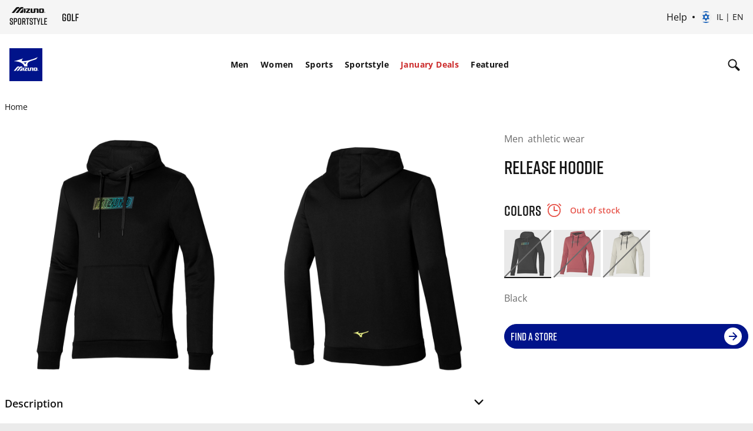

--- FILE ---
content_type: text/html; charset=utf-8
request_url: https://www.google.com/recaptcha/api2/anchor?ar=1&k=6Le4GO0UAAAAALOPmLZnwrhOEkQ7UQBt7OKMZ4rU&co=aHR0cHM6Ly9lbWVhLm1penVuby5jb206NDQz&hl=en&v=N67nZn4AqZkNcbeMu4prBgzg&size=invisible&anchor-ms=20000&execute-ms=30000&cb=25qrixgv05n6
body_size: 48764
content:
<!DOCTYPE HTML><html dir="ltr" lang="en"><head><meta http-equiv="Content-Type" content="text/html; charset=UTF-8">
<meta http-equiv="X-UA-Compatible" content="IE=edge">
<title>reCAPTCHA</title>
<style type="text/css">
/* cyrillic-ext */
@font-face {
  font-family: 'Roboto';
  font-style: normal;
  font-weight: 400;
  font-stretch: 100%;
  src: url(//fonts.gstatic.com/s/roboto/v48/KFO7CnqEu92Fr1ME7kSn66aGLdTylUAMa3GUBHMdazTgWw.woff2) format('woff2');
  unicode-range: U+0460-052F, U+1C80-1C8A, U+20B4, U+2DE0-2DFF, U+A640-A69F, U+FE2E-FE2F;
}
/* cyrillic */
@font-face {
  font-family: 'Roboto';
  font-style: normal;
  font-weight: 400;
  font-stretch: 100%;
  src: url(//fonts.gstatic.com/s/roboto/v48/KFO7CnqEu92Fr1ME7kSn66aGLdTylUAMa3iUBHMdazTgWw.woff2) format('woff2');
  unicode-range: U+0301, U+0400-045F, U+0490-0491, U+04B0-04B1, U+2116;
}
/* greek-ext */
@font-face {
  font-family: 'Roboto';
  font-style: normal;
  font-weight: 400;
  font-stretch: 100%;
  src: url(//fonts.gstatic.com/s/roboto/v48/KFO7CnqEu92Fr1ME7kSn66aGLdTylUAMa3CUBHMdazTgWw.woff2) format('woff2');
  unicode-range: U+1F00-1FFF;
}
/* greek */
@font-face {
  font-family: 'Roboto';
  font-style: normal;
  font-weight: 400;
  font-stretch: 100%;
  src: url(//fonts.gstatic.com/s/roboto/v48/KFO7CnqEu92Fr1ME7kSn66aGLdTylUAMa3-UBHMdazTgWw.woff2) format('woff2');
  unicode-range: U+0370-0377, U+037A-037F, U+0384-038A, U+038C, U+038E-03A1, U+03A3-03FF;
}
/* math */
@font-face {
  font-family: 'Roboto';
  font-style: normal;
  font-weight: 400;
  font-stretch: 100%;
  src: url(//fonts.gstatic.com/s/roboto/v48/KFO7CnqEu92Fr1ME7kSn66aGLdTylUAMawCUBHMdazTgWw.woff2) format('woff2');
  unicode-range: U+0302-0303, U+0305, U+0307-0308, U+0310, U+0312, U+0315, U+031A, U+0326-0327, U+032C, U+032F-0330, U+0332-0333, U+0338, U+033A, U+0346, U+034D, U+0391-03A1, U+03A3-03A9, U+03B1-03C9, U+03D1, U+03D5-03D6, U+03F0-03F1, U+03F4-03F5, U+2016-2017, U+2034-2038, U+203C, U+2040, U+2043, U+2047, U+2050, U+2057, U+205F, U+2070-2071, U+2074-208E, U+2090-209C, U+20D0-20DC, U+20E1, U+20E5-20EF, U+2100-2112, U+2114-2115, U+2117-2121, U+2123-214F, U+2190, U+2192, U+2194-21AE, U+21B0-21E5, U+21F1-21F2, U+21F4-2211, U+2213-2214, U+2216-22FF, U+2308-230B, U+2310, U+2319, U+231C-2321, U+2336-237A, U+237C, U+2395, U+239B-23B7, U+23D0, U+23DC-23E1, U+2474-2475, U+25AF, U+25B3, U+25B7, U+25BD, U+25C1, U+25CA, U+25CC, U+25FB, U+266D-266F, U+27C0-27FF, U+2900-2AFF, U+2B0E-2B11, U+2B30-2B4C, U+2BFE, U+3030, U+FF5B, U+FF5D, U+1D400-1D7FF, U+1EE00-1EEFF;
}
/* symbols */
@font-face {
  font-family: 'Roboto';
  font-style: normal;
  font-weight: 400;
  font-stretch: 100%;
  src: url(//fonts.gstatic.com/s/roboto/v48/KFO7CnqEu92Fr1ME7kSn66aGLdTylUAMaxKUBHMdazTgWw.woff2) format('woff2');
  unicode-range: U+0001-000C, U+000E-001F, U+007F-009F, U+20DD-20E0, U+20E2-20E4, U+2150-218F, U+2190, U+2192, U+2194-2199, U+21AF, U+21E6-21F0, U+21F3, U+2218-2219, U+2299, U+22C4-22C6, U+2300-243F, U+2440-244A, U+2460-24FF, U+25A0-27BF, U+2800-28FF, U+2921-2922, U+2981, U+29BF, U+29EB, U+2B00-2BFF, U+4DC0-4DFF, U+FFF9-FFFB, U+10140-1018E, U+10190-1019C, U+101A0, U+101D0-101FD, U+102E0-102FB, U+10E60-10E7E, U+1D2C0-1D2D3, U+1D2E0-1D37F, U+1F000-1F0FF, U+1F100-1F1AD, U+1F1E6-1F1FF, U+1F30D-1F30F, U+1F315, U+1F31C, U+1F31E, U+1F320-1F32C, U+1F336, U+1F378, U+1F37D, U+1F382, U+1F393-1F39F, U+1F3A7-1F3A8, U+1F3AC-1F3AF, U+1F3C2, U+1F3C4-1F3C6, U+1F3CA-1F3CE, U+1F3D4-1F3E0, U+1F3ED, U+1F3F1-1F3F3, U+1F3F5-1F3F7, U+1F408, U+1F415, U+1F41F, U+1F426, U+1F43F, U+1F441-1F442, U+1F444, U+1F446-1F449, U+1F44C-1F44E, U+1F453, U+1F46A, U+1F47D, U+1F4A3, U+1F4B0, U+1F4B3, U+1F4B9, U+1F4BB, U+1F4BF, U+1F4C8-1F4CB, U+1F4D6, U+1F4DA, U+1F4DF, U+1F4E3-1F4E6, U+1F4EA-1F4ED, U+1F4F7, U+1F4F9-1F4FB, U+1F4FD-1F4FE, U+1F503, U+1F507-1F50B, U+1F50D, U+1F512-1F513, U+1F53E-1F54A, U+1F54F-1F5FA, U+1F610, U+1F650-1F67F, U+1F687, U+1F68D, U+1F691, U+1F694, U+1F698, U+1F6AD, U+1F6B2, U+1F6B9-1F6BA, U+1F6BC, U+1F6C6-1F6CF, U+1F6D3-1F6D7, U+1F6E0-1F6EA, U+1F6F0-1F6F3, U+1F6F7-1F6FC, U+1F700-1F7FF, U+1F800-1F80B, U+1F810-1F847, U+1F850-1F859, U+1F860-1F887, U+1F890-1F8AD, U+1F8B0-1F8BB, U+1F8C0-1F8C1, U+1F900-1F90B, U+1F93B, U+1F946, U+1F984, U+1F996, U+1F9E9, U+1FA00-1FA6F, U+1FA70-1FA7C, U+1FA80-1FA89, U+1FA8F-1FAC6, U+1FACE-1FADC, U+1FADF-1FAE9, U+1FAF0-1FAF8, U+1FB00-1FBFF;
}
/* vietnamese */
@font-face {
  font-family: 'Roboto';
  font-style: normal;
  font-weight: 400;
  font-stretch: 100%;
  src: url(//fonts.gstatic.com/s/roboto/v48/KFO7CnqEu92Fr1ME7kSn66aGLdTylUAMa3OUBHMdazTgWw.woff2) format('woff2');
  unicode-range: U+0102-0103, U+0110-0111, U+0128-0129, U+0168-0169, U+01A0-01A1, U+01AF-01B0, U+0300-0301, U+0303-0304, U+0308-0309, U+0323, U+0329, U+1EA0-1EF9, U+20AB;
}
/* latin-ext */
@font-face {
  font-family: 'Roboto';
  font-style: normal;
  font-weight: 400;
  font-stretch: 100%;
  src: url(//fonts.gstatic.com/s/roboto/v48/KFO7CnqEu92Fr1ME7kSn66aGLdTylUAMa3KUBHMdazTgWw.woff2) format('woff2');
  unicode-range: U+0100-02BA, U+02BD-02C5, U+02C7-02CC, U+02CE-02D7, U+02DD-02FF, U+0304, U+0308, U+0329, U+1D00-1DBF, U+1E00-1E9F, U+1EF2-1EFF, U+2020, U+20A0-20AB, U+20AD-20C0, U+2113, U+2C60-2C7F, U+A720-A7FF;
}
/* latin */
@font-face {
  font-family: 'Roboto';
  font-style: normal;
  font-weight: 400;
  font-stretch: 100%;
  src: url(//fonts.gstatic.com/s/roboto/v48/KFO7CnqEu92Fr1ME7kSn66aGLdTylUAMa3yUBHMdazQ.woff2) format('woff2');
  unicode-range: U+0000-00FF, U+0131, U+0152-0153, U+02BB-02BC, U+02C6, U+02DA, U+02DC, U+0304, U+0308, U+0329, U+2000-206F, U+20AC, U+2122, U+2191, U+2193, U+2212, U+2215, U+FEFF, U+FFFD;
}
/* cyrillic-ext */
@font-face {
  font-family: 'Roboto';
  font-style: normal;
  font-weight: 500;
  font-stretch: 100%;
  src: url(//fonts.gstatic.com/s/roboto/v48/KFO7CnqEu92Fr1ME7kSn66aGLdTylUAMa3GUBHMdazTgWw.woff2) format('woff2');
  unicode-range: U+0460-052F, U+1C80-1C8A, U+20B4, U+2DE0-2DFF, U+A640-A69F, U+FE2E-FE2F;
}
/* cyrillic */
@font-face {
  font-family: 'Roboto';
  font-style: normal;
  font-weight: 500;
  font-stretch: 100%;
  src: url(//fonts.gstatic.com/s/roboto/v48/KFO7CnqEu92Fr1ME7kSn66aGLdTylUAMa3iUBHMdazTgWw.woff2) format('woff2');
  unicode-range: U+0301, U+0400-045F, U+0490-0491, U+04B0-04B1, U+2116;
}
/* greek-ext */
@font-face {
  font-family: 'Roboto';
  font-style: normal;
  font-weight: 500;
  font-stretch: 100%;
  src: url(//fonts.gstatic.com/s/roboto/v48/KFO7CnqEu92Fr1ME7kSn66aGLdTylUAMa3CUBHMdazTgWw.woff2) format('woff2');
  unicode-range: U+1F00-1FFF;
}
/* greek */
@font-face {
  font-family: 'Roboto';
  font-style: normal;
  font-weight: 500;
  font-stretch: 100%;
  src: url(//fonts.gstatic.com/s/roboto/v48/KFO7CnqEu92Fr1ME7kSn66aGLdTylUAMa3-UBHMdazTgWw.woff2) format('woff2');
  unicode-range: U+0370-0377, U+037A-037F, U+0384-038A, U+038C, U+038E-03A1, U+03A3-03FF;
}
/* math */
@font-face {
  font-family: 'Roboto';
  font-style: normal;
  font-weight: 500;
  font-stretch: 100%;
  src: url(//fonts.gstatic.com/s/roboto/v48/KFO7CnqEu92Fr1ME7kSn66aGLdTylUAMawCUBHMdazTgWw.woff2) format('woff2');
  unicode-range: U+0302-0303, U+0305, U+0307-0308, U+0310, U+0312, U+0315, U+031A, U+0326-0327, U+032C, U+032F-0330, U+0332-0333, U+0338, U+033A, U+0346, U+034D, U+0391-03A1, U+03A3-03A9, U+03B1-03C9, U+03D1, U+03D5-03D6, U+03F0-03F1, U+03F4-03F5, U+2016-2017, U+2034-2038, U+203C, U+2040, U+2043, U+2047, U+2050, U+2057, U+205F, U+2070-2071, U+2074-208E, U+2090-209C, U+20D0-20DC, U+20E1, U+20E5-20EF, U+2100-2112, U+2114-2115, U+2117-2121, U+2123-214F, U+2190, U+2192, U+2194-21AE, U+21B0-21E5, U+21F1-21F2, U+21F4-2211, U+2213-2214, U+2216-22FF, U+2308-230B, U+2310, U+2319, U+231C-2321, U+2336-237A, U+237C, U+2395, U+239B-23B7, U+23D0, U+23DC-23E1, U+2474-2475, U+25AF, U+25B3, U+25B7, U+25BD, U+25C1, U+25CA, U+25CC, U+25FB, U+266D-266F, U+27C0-27FF, U+2900-2AFF, U+2B0E-2B11, U+2B30-2B4C, U+2BFE, U+3030, U+FF5B, U+FF5D, U+1D400-1D7FF, U+1EE00-1EEFF;
}
/* symbols */
@font-face {
  font-family: 'Roboto';
  font-style: normal;
  font-weight: 500;
  font-stretch: 100%;
  src: url(//fonts.gstatic.com/s/roboto/v48/KFO7CnqEu92Fr1ME7kSn66aGLdTylUAMaxKUBHMdazTgWw.woff2) format('woff2');
  unicode-range: U+0001-000C, U+000E-001F, U+007F-009F, U+20DD-20E0, U+20E2-20E4, U+2150-218F, U+2190, U+2192, U+2194-2199, U+21AF, U+21E6-21F0, U+21F3, U+2218-2219, U+2299, U+22C4-22C6, U+2300-243F, U+2440-244A, U+2460-24FF, U+25A0-27BF, U+2800-28FF, U+2921-2922, U+2981, U+29BF, U+29EB, U+2B00-2BFF, U+4DC0-4DFF, U+FFF9-FFFB, U+10140-1018E, U+10190-1019C, U+101A0, U+101D0-101FD, U+102E0-102FB, U+10E60-10E7E, U+1D2C0-1D2D3, U+1D2E0-1D37F, U+1F000-1F0FF, U+1F100-1F1AD, U+1F1E6-1F1FF, U+1F30D-1F30F, U+1F315, U+1F31C, U+1F31E, U+1F320-1F32C, U+1F336, U+1F378, U+1F37D, U+1F382, U+1F393-1F39F, U+1F3A7-1F3A8, U+1F3AC-1F3AF, U+1F3C2, U+1F3C4-1F3C6, U+1F3CA-1F3CE, U+1F3D4-1F3E0, U+1F3ED, U+1F3F1-1F3F3, U+1F3F5-1F3F7, U+1F408, U+1F415, U+1F41F, U+1F426, U+1F43F, U+1F441-1F442, U+1F444, U+1F446-1F449, U+1F44C-1F44E, U+1F453, U+1F46A, U+1F47D, U+1F4A3, U+1F4B0, U+1F4B3, U+1F4B9, U+1F4BB, U+1F4BF, U+1F4C8-1F4CB, U+1F4D6, U+1F4DA, U+1F4DF, U+1F4E3-1F4E6, U+1F4EA-1F4ED, U+1F4F7, U+1F4F9-1F4FB, U+1F4FD-1F4FE, U+1F503, U+1F507-1F50B, U+1F50D, U+1F512-1F513, U+1F53E-1F54A, U+1F54F-1F5FA, U+1F610, U+1F650-1F67F, U+1F687, U+1F68D, U+1F691, U+1F694, U+1F698, U+1F6AD, U+1F6B2, U+1F6B9-1F6BA, U+1F6BC, U+1F6C6-1F6CF, U+1F6D3-1F6D7, U+1F6E0-1F6EA, U+1F6F0-1F6F3, U+1F6F7-1F6FC, U+1F700-1F7FF, U+1F800-1F80B, U+1F810-1F847, U+1F850-1F859, U+1F860-1F887, U+1F890-1F8AD, U+1F8B0-1F8BB, U+1F8C0-1F8C1, U+1F900-1F90B, U+1F93B, U+1F946, U+1F984, U+1F996, U+1F9E9, U+1FA00-1FA6F, U+1FA70-1FA7C, U+1FA80-1FA89, U+1FA8F-1FAC6, U+1FACE-1FADC, U+1FADF-1FAE9, U+1FAF0-1FAF8, U+1FB00-1FBFF;
}
/* vietnamese */
@font-face {
  font-family: 'Roboto';
  font-style: normal;
  font-weight: 500;
  font-stretch: 100%;
  src: url(//fonts.gstatic.com/s/roboto/v48/KFO7CnqEu92Fr1ME7kSn66aGLdTylUAMa3OUBHMdazTgWw.woff2) format('woff2');
  unicode-range: U+0102-0103, U+0110-0111, U+0128-0129, U+0168-0169, U+01A0-01A1, U+01AF-01B0, U+0300-0301, U+0303-0304, U+0308-0309, U+0323, U+0329, U+1EA0-1EF9, U+20AB;
}
/* latin-ext */
@font-face {
  font-family: 'Roboto';
  font-style: normal;
  font-weight: 500;
  font-stretch: 100%;
  src: url(//fonts.gstatic.com/s/roboto/v48/KFO7CnqEu92Fr1ME7kSn66aGLdTylUAMa3KUBHMdazTgWw.woff2) format('woff2');
  unicode-range: U+0100-02BA, U+02BD-02C5, U+02C7-02CC, U+02CE-02D7, U+02DD-02FF, U+0304, U+0308, U+0329, U+1D00-1DBF, U+1E00-1E9F, U+1EF2-1EFF, U+2020, U+20A0-20AB, U+20AD-20C0, U+2113, U+2C60-2C7F, U+A720-A7FF;
}
/* latin */
@font-face {
  font-family: 'Roboto';
  font-style: normal;
  font-weight: 500;
  font-stretch: 100%;
  src: url(//fonts.gstatic.com/s/roboto/v48/KFO7CnqEu92Fr1ME7kSn66aGLdTylUAMa3yUBHMdazQ.woff2) format('woff2');
  unicode-range: U+0000-00FF, U+0131, U+0152-0153, U+02BB-02BC, U+02C6, U+02DA, U+02DC, U+0304, U+0308, U+0329, U+2000-206F, U+20AC, U+2122, U+2191, U+2193, U+2212, U+2215, U+FEFF, U+FFFD;
}
/* cyrillic-ext */
@font-face {
  font-family: 'Roboto';
  font-style: normal;
  font-weight: 900;
  font-stretch: 100%;
  src: url(//fonts.gstatic.com/s/roboto/v48/KFO7CnqEu92Fr1ME7kSn66aGLdTylUAMa3GUBHMdazTgWw.woff2) format('woff2');
  unicode-range: U+0460-052F, U+1C80-1C8A, U+20B4, U+2DE0-2DFF, U+A640-A69F, U+FE2E-FE2F;
}
/* cyrillic */
@font-face {
  font-family: 'Roboto';
  font-style: normal;
  font-weight: 900;
  font-stretch: 100%;
  src: url(//fonts.gstatic.com/s/roboto/v48/KFO7CnqEu92Fr1ME7kSn66aGLdTylUAMa3iUBHMdazTgWw.woff2) format('woff2');
  unicode-range: U+0301, U+0400-045F, U+0490-0491, U+04B0-04B1, U+2116;
}
/* greek-ext */
@font-face {
  font-family: 'Roboto';
  font-style: normal;
  font-weight: 900;
  font-stretch: 100%;
  src: url(//fonts.gstatic.com/s/roboto/v48/KFO7CnqEu92Fr1ME7kSn66aGLdTylUAMa3CUBHMdazTgWw.woff2) format('woff2');
  unicode-range: U+1F00-1FFF;
}
/* greek */
@font-face {
  font-family: 'Roboto';
  font-style: normal;
  font-weight: 900;
  font-stretch: 100%;
  src: url(//fonts.gstatic.com/s/roboto/v48/KFO7CnqEu92Fr1ME7kSn66aGLdTylUAMa3-UBHMdazTgWw.woff2) format('woff2');
  unicode-range: U+0370-0377, U+037A-037F, U+0384-038A, U+038C, U+038E-03A1, U+03A3-03FF;
}
/* math */
@font-face {
  font-family: 'Roboto';
  font-style: normal;
  font-weight: 900;
  font-stretch: 100%;
  src: url(//fonts.gstatic.com/s/roboto/v48/KFO7CnqEu92Fr1ME7kSn66aGLdTylUAMawCUBHMdazTgWw.woff2) format('woff2');
  unicode-range: U+0302-0303, U+0305, U+0307-0308, U+0310, U+0312, U+0315, U+031A, U+0326-0327, U+032C, U+032F-0330, U+0332-0333, U+0338, U+033A, U+0346, U+034D, U+0391-03A1, U+03A3-03A9, U+03B1-03C9, U+03D1, U+03D5-03D6, U+03F0-03F1, U+03F4-03F5, U+2016-2017, U+2034-2038, U+203C, U+2040, U+2043, U+2047, U+2050, U+2057, U+205F, U+2070-2071, U+2074-208E, U+2090-209C, U+20D0-20DC, U+20E1, U+20E5-20EF, U+2100-2112, U+2114-2115, U+2117-2121, U+2123-214F, U+2190, U+2192, U+2194-21AE, U+21B0-21E5, U+21F1-21F2, U+21F4-2211, U+2213-2214, U+2216-22FF, U+2308-230B, U+2310, U+2319, U+231C-2321, U+2336-237A, U+237C, U+2395, U+239B-23B7, U+23D0, U+23DC-23E1, U+2474-2475, U+25AF, U+25B3, U+25B7, U+25BD, U+25C1, U+25CA, U+25CC, U+25FB, U+266D-266F, U+27C0-27FF, U+2900-2AFF, U+2B0E-2B11, U+2B30-2B4C, U+2BFE, U+3030, U+FF5B, U+FF5D, U+1D400-1D7FF, U+1EE00-1EEFF;
}
/* symbols */
@font-face {
  font-family: 'Roboto';
  font-style: normal;
  font-weight: 900;
  font-stretch: 100%;
  src: url(//fonts.gstatic.com/s/roboto/v48/KFO7CnqEu92Fr1ME7kSn66aGLdTylUAMaxKUBHMdazTgWw.woff2) format('woff2');
  unicode-range: U+0001-000C, U+000E-001F, U+007F-009F, U+20DD-20E0, U+20E2-20E4, U+2150-218F, U+2190, U+2192, U+2194-2199, U+21AF, U+21E6-21F0, U+21F3, U+2218-2219, U+2299, U+22C4-22C6, U+2300-243F, U+2440-244A, U+2460-24FF, U+25A0-27BF, U+2800-28FF, U+2921-2922, U+2981, U+29BF, U+29EB, U+2B00-2BFF, U+4DC0-4DFF, U+FFF9-FFFB, U+10140-1018E, U+10190-1019C, U+101A0, U+101D0-101FD, U+102E0-102FB, U+10E60-10E7E, U+1D2C0-1D2D3, U+1D2E0-1D37F, U+1F000-1F0FF, U+1F100-1F1AD, U+1F1E6-1F1FF, U+1F30D-1F30F, U+1F315, U+1F31C, U+1F31E, U+1F320-1F32C, U+1F336, U+1F378, U+1F37D, U+1F382, U+1F393-1F39F, U+1F3A7-1F3A8, U+1F3AC-1F3AF, U+1F3C2, U+1F3C4-1F3C6, U+1F3CA-1F3CE, U+1F3D4-1F3E0, U+1F3ED, U+1F3F1-1F3F3, U+1F3F5-1F3F7, U+1F408, U+1F415, U+1F41F, U+1F426, U+1F43F, U+1F441-1F442, U+1F444, U+1F446-1F449, U+1F44C-1F44E, U+1F453, U+1F46A, U+1F47D, U+1F4A3, U+1F4B0, U+1F4B3, U+1F4B9, U+1F4BB, U+1F4BF, U+1F4C8-1F4CB, U+1F4D6, U+1F4DA, U+1F4DF, U+1F4E3-1F4E6, U+1F4EA-1F4ED, U+1F4F7, U+1F4F9-1F4FB, U+1F4FD-1F4FE, U+1F503, U+1F507-1F50B, U+1F50D, U+1F512-1F513, U+1F53E-1F54A, U+1F54F-1F5FA, U+1F610, U+1F650-1F67F, U+1F687, U+1F68D, U+1F691, U+1F694, U+1F698, U+1F6AD, U+1F6B2, U+1F6B9-1F6BA, U+1F6BC, U+1F6C6-1F6CF, U+1F6D3-1F6D7, U+1F6E0-1F6EA, U+1F6F0-1F6F3, U+1F6F7-1F6FC, U+1F700-1F7FF, U+1F800-1F80B, U+1F810-1F847, U+1F850-1F859, U+1F860-1F887, U+1F890-1F8AD, U+1F8B0-1F8BB, U+1F8C0-1F8C1, U+1F900-1F90B, U+1F93B, U+1F946, U+1F984, U+1F996, U+1F9E9, U+1FA00-1FA6F, U+1FA70-1FA7C, U+1FA80-1FA89, U+1FA8F-1FAC6, U+1FACE-1FADC, U+1FADF-1FAE9, U+1FAF0-1FAF8, U+1FB00-1FBFF;
}
/* vietnamese */
@font-face {
  font-family: 'Roboto';
  font-style: normal;
  font-weight: 900;
  font-stretch: 100%;
  src: url(//fonts.gstatic.com/s/roboto/v48/KFO7CnqEu92Fr1ME7kSn66aGLdTylUAMa3OUBHMdazTgWw.woff2) format('woff2');
  unicode-range: U+0102-0103, U+0110-0111, U+0128-0129, U+0168-0169, U+01A0-01A1, U+01AF-01B0, U+0300-0301, U+0303-0304, U+0308-0309, U+0323, U+0329, U+1EA0-1EF9, U+20AB;
}
/* latin-ext */
@font-face {
  font-family: 'Roboto';
  font-style: normal;
  font-weight: 900;
  font-stretch: 100%;
  src: url(//fonts.gstatic.com/s/roboto/v48/KFO7CnqEu92Fr1ME7kSn66aGLdTylUAMa3KUBHMdazTgWw.woff2) format('woff2');
  unicode-range: U+0100-02BA, U+02BD-02C5, U+02C7-02CC, U+02CE-02D7, U+02DD-02FF, U+0304, U+0308, U+0329, U+1D00-1DBF, U+1E00-1E9F, U+1EF2-1EFF, U+2020, U+20A0-20AB, U+20AD-20C0, U+2113, U+2C60-2C7F, U+A720-A7FF;
}
/* latin */
@font-face {
  font-family: 'Roboto';
  font-style: normal;
  font-weight: 900;
  font-stretch: 100%;
  src: url(//fonts.gstatic.com/s/roboto/v48/KFO7CnqEu92Fr1ME7kSn66aGLdTylUAMa3yUBHMdazQ.woff2) format('woff2');
  unicode-range: U+0000-00FF, U+0131, U+0152-0153, U+02BB-02BC, U+02C6, U+02DA, U+02DC, U+0304, U+0308, U+0329, U+2000-206F, U+20AC, U+2122, U+2191, U+2193, U+2212, U+2215, U+FEFF, U+FFFD;
}

</style>
<link rel="stylesheet" type="text/css" href="https://www.gstatic.com/recaptcha/releases/N67nZn4AqZkNcbeMu4prBgzg/styles__ltr.css">
<script nonce="JmfE2UYOwX1MGnOJz1tNyA" type="text/javascript">window['__recaptcha_api'] = 'https://www.google.com/recaptcha/api2/';</script>
<script type="text/javascript" src="https://www.gstatic.com/recaptcha/releases/N67nZn4AqZkNcbeMu4prBgzg/recaptcha__en.js" nonce="JmfE2UYOwX1MGnOJz1tNyA">
      
    </script></head>
<body><div id="rc-anchor-alert" class="rc-anchor-alert"></div>
<input type="hidden" id="recaptcha-token" value="[base64]">
<script type="text/javascript" nonce="JmfE2UYOwX1MGnOJz1tNyA">
      recaptcha.anchor.Main.init("[\x22ainput\x22,[\x22bgdata\x22,\x22\x22,\[base64]/[base64]/[base64]/[base64]/[base64]/[base64]/YihPLDAsW0wsMzZdKTooTy5YLnB1c2goTy5aLnNsaWNlKCkpLE8uWls3Nl09dm9pZCAwLFUoNzYsTyxxKSl9LGM9ZnVuY3Rpb24oTyxxKXtxLlk9KChxLlk/[base64]/[base64]/Wi52KCk6Wi5OLHItWi5OKSxJPj4xNCk+MCxaKS5oJiYoWi5oXj0oWi5sKzE+PjIpKihJPDwyKSksWikubCsxPj4yIT0wfHxaLnUseCl8fHUpWi5pPTAsWi5OPXI7aWYoIXUpcmV0dXJuIGZhbHNlO2lmKFouRz5aLkgmJihaLkg9Wi5HKSxyLVouRjxaLkctKE8/MjU1OnE/NToyKSlyZXR1cm4gZmFsc2U7cmV0dXJuIShaLlU9KCgoTz1sKHE/[base64]/[base64]/[base64]/[base64]/[base64]\\u003d\x22,\[base64]\\u003d\x22,\[base64]/CrcK/woTDt8ODcAxJwoLCpnAvVMO9JilEw499wpvCj07Cm2jDsUzCjcO3wosEw5FBwqHCgMOCbcOIdALCl8K4wqY7w7hWw7dqw49Rw4QlwrRaw5QZP0JXw4QcG2UyZy/[base64]/aBPCqMKPw6s6wrfCn8KOwowfwqtjw4p8NsKvw4MbW8Kjw4AeLXHDvRF0MDjClkvCkAofw5vCiR7Dq8KUw4rCkgc6U8KkdUcJfsOCccO6wofDgcO3w5Igw5HCpMO1WH3DnFNLwo/DmW53TsKowoNWwqnCnT/CjWFhbDcxw4LDmcOOw7p4wqcqw6nDqMKoFA/DrMKiwrQIwrk3GMO4VxLCuMO2wrnCtMObwqzDoXwCw4LDqAUwwoEXQBLCq8OVNSByYj42C8O8VMOyIFBgN8K8w4DDp2Z9wp84EG/DpXRSw5HClWbDlcK3FwZ1w7/CiWdcwoHCnhtLWmnDmBrCoTDCqMObwp/Dn8OLf3HDsB/DhMOlAytDw6TCqG9Swr8sVsK2FsOEWhhEwoFdcsK5NnQTwok0wp3DjcKQGsO4czvClRTCmW7Dh3TDkcOAw4HDv8OVwoFIB8OXKgJDaGIJAgnCrkHCmSHCnVjDi3A/[base64]/[base64]/ClhtiwrU2YMOrw5rCiC1kGWnDnsKwC8OlNywNw4/[base64]/Csn3DuRDCi8KnJhJBwqXDgHbCtcO0w5nDlcK7PA03WcO/woTCj3PDp8KjP0dzw5o6wq/DsHHDkBxPJMOpw4PCqMOJA2nDtMK0eR/DsMOjQwLCpsOvenvCtE0PGMKOb8O+wpnCocKiwpTCmEbDscK/wq9pA8OlwrV8wpHChFvCmgvDu8K9MCTChx7Cq8OdIGjDrsOWw4rCiG5sG8OcciXDicKKasOzdMKew4A2wqdcwp/CjsKhwo7CgcK8wpQCwr/[base64]/DkMKZCcOQwpXCtCtYwqsUOBjDlsO5fMOJPsKtNMKjwqbCk2Nzw4nCqMK4wpoXwonCgHnDrsOvXcOow4Jdwo7CuRLCnmxbTzzCtsKpw74WE0LCuGLClsKodF7CqwEYJSvCriPDmsOUw7ASaghvMsOaw6zCuzN8wq/[base64]/w5VPUDLDlMKww4TDsT/[base64]/DhGjDvDNHw41vw4/[base64]/[base64]/CrlzClcKAJ8KFw6Q8AToKY8Odw49oekzDrMOqKMODw5rDrkZobBnCgiZvwohEw7DDsSLCnjo/woXDqMKlw643wp/[base64]/w64bwq5kZ8K/[base64]/Cn10ZQm5KR8O8PsKDwqo/VsOWwp/Cj1NpwoLCvMKGw7XDkMOQwpfCjcKnVMK9TsO/w6JSX8KWw4RKQMOjw5bCpcKyOcOGwo07BsK6woo8woHCisKLVsObB0XDvT4tYMK8w7gTwrh9wqtfw7gOwrbCjzFqZcKoAMOgwrYVwpLDr8O1J8K6UAjCu8K9w5PChsKpwo8hIsOUwrfDkBI/RsKIwqgaD3NgQsKFwohyP01KwpN2w4FewofDs8O0w7tlwrYgwo3CsH1/aMKXw4PCjMKVw6TDmSXCpcKPChcsw7sZacKdw5EMc3fCgQnDogo+worDpADDkwvCi8KMZMO2wqdRwoDCpnvCk2HDrcKNJA7DmsKzVcKiw4HCmVFtNSzCqMOxbwPCqHpowrrDjsKyQj7DgcODwpINwq43F8KTEcKBT1vChkrCihsJw7ZeYCnCj8KWw5HCvMOUw7/[base64]/[base64]/RcKxw73CpsOdfsO+wrYrKMOSFsO1cWlHw6gnA8O1w4HDjAjCpsKTczQLdj8Vw63Cvy1ZwqrDqihYRMKhwpt/S8Ouw4PDhk7Dt8OQwqXDq1o9KTXDmsOiNFHDuGNjIGjDgsOrw5DDmMOFwo7DuwPCkMKQdQTClsKqw4kSw7vCpT1vw4E4QsO4VMK/w6/[base64]/DpcOSwoQxADzCicKiNcOVAcKWw7PCu8K4QRvCu0vDpsKww5I/[base64]/McO5LBpVw6vCrknDsxbDmWYoccKVw7k9WMKUwq0ew6rCucONMz/CvMKIIDjCsDTCssOQLMOtw6zCjVY1w4zCmMO5w63DgsOrwrTCukxgHcOEOAtzwrTCk8OkwoTDh8OgwpfDlMK/wpo0wph7b8Kpwr7CgEYFflB8w4t6U8K6wpzCqMKdw5gswp/[base64]/w6cFwoNawoPCtMOVThfCucK1AcOrw4DCtMK3wqcGwp45ACXDssKxV3nDnx/CgFgVUxt0JsOQwrbCskd5a2XDvcKHUsONNsOLSyAeQRkRDhzDk2zDkcKww7rCu8K9wo1Vw7rDn0HChwLCjhzCrMOEw77Ck8O8wo8GwpY7LjhfdnZSw6bDgU3DnwjCkjjCkMKqPmRAZ01PwqtRwqVIcMK9w5xySiTCisKjw6/CjMKAK8O1OMKEw7PCu8KXwpnDgRvDg8OUw7bDusK9BmQYwo/CqMOvwo/[base64]/DiDfDisKzP8OGw5oYbcKhwrTCqMOyw64lwrwuFiIywrrDs8OhGh9tShHCpcK8w6Mnw6R2Xmctw7PChMOAwqTCj1jDtMOHwogzC8OwcGFbDz94worDjlLCg8OudsOBwqQow512w45sdm/[base64]/Dm8OyQ8O/Lj1FwrTClMKffg9zG0HCg8K2w5LCmXjDixjCuMKnPzHDscOew7XCqSkjdsOIwo0ad28PUMOnwoTDlzzDlXYLwqhzfsOGbhdJwrnDlsKISF0QTwzDtMK6HnrClwLCrsKdZsO2cEkZwqx/[base64]/[base64]/[base64]/CrMKzZgliw6ZFPm3Cm8OfG8OfwpPCpsKBw4bCrHsKw4HCncO+wq4zwr/ChB/DnsOCw4nCpcKBwrZNKDvCgTNQVsOadsKIWsK0OcOMbMO9w7VQLiTDqcKMT8ObXxtNJsK5w50/[base64]/wqISV0IMw4/DucOxKSnDj8K1wpxvw6bDnH47wqFUXMKewqzCuMO5CsK9GBfCtQV9dUDCk8K2P3fDhknDpMKvwq/[base64]/DqsOgw7fCsMKiwqTDisKDwqooQcKMB2RLwpkZTFhlw5ccwprCvsOEw4lhLcOseMOgA8KHI1bCik/CjSwtw5LClMO+YAwnW2rDmy4wCmnCq8KsXULDiyHDmFfCuFUCw588fTDCksOJVMKCw5TCh8Kww6XCllMDe8KxYx3DgsOmw4XCkRLDmRjCrsOSOMOlacK5wqdTwqHCt05QJlRpw7xnwrlGG0NvVWN/w700w6Bjw5PDhAY1BGvCjMO3w6RKw44+w6LCiMOvwr7DisKIFcKPeAdRw59fwr02wqYjw7E8wq/DjhPCh1HClcO8w6pKN0lNwobDlcK+LcOqWn0xwoAdJVwpTcOGaRYdXsONK8Ojw5TDn8KCX2zCu8KTTREcbFRLwrbCpBXDl0TDj3cJTMKOdwfCkmhnbsK6PMOTGMOmw4/Dn8KTNjUvwrnCrMOww7deRztgdFfCpwR6w4bCrsKJcHzCqF8cDjLDjQ/Dm8KhM19SMwjCix1Yw5Iswr7CqMO7worDpyPDq8K3DsOZw4bDiDg9wpLDtW/DjVZlD1vDp1VpwpNFQ8OSw4Uiwo56woctw4Ihw65jOMKYw4hJw7/Dgj0+MSjCtMK7WMOkCcOHw5Y/FcO/YgnCj2M2wrvCsgXDsBc8w7dsw5YLCURqL0bCm2nDj8OWGsKcThnDucKrw6ZuAhpUw5bCksK0cX7DpyJ4w47Dt8KZwrjCrcK/A8KnI1heTzgEwooowq89w5VZwo7DsmTConvDkDBfw7nDkml/w4xWR3JRwqLCsSzDucOGC3R2fGrDtWPDqsKxbwjDgsOnw5JNcAQ/[base64]/DokIrw4rCrDfCjCLDq8OmUUfComLChcO8ZXMMwpsLw5cwZsOrRgRxw4/CsSTChcOfOwzCrg/CtmtAw6jDsWLCscORwr3CsyZtQsKAfcKKw5s0QsK+w7UNVcOPwoHCvDBsYDkmWGzDqA5LwpMfI3YIcjFkw5Itwq3Csx5hFMO5ahbDrR7Ck1rDisKHbsKxw4REWyEkwoMrRHRgbsKhU3Uxw4/DsBQ8w69mDcKLbCsQDsKQw4vDlMKew4/Di8OtOcKLwpZCfcOGw7TDmsKpwrzDp2s3ShTDgk8OwrXCs1nDuTsiwpggE8O6wr/DksKdw4bCi8OXVSLDsSclw6zCqcK8MMOFwqY7w4zDrXvDkD/DgVXCr09lVcKPFSvDj3BpwpDDuCMewpJYwpgoD0XCg8OtU8KWTcOeVcOXecKQVcOcUHBvJ8KDXcODfEsKw5TCpBXCrlnCgyDCh2jDtGZOw5QBEMO1flQnwp7DjyhQTm7Ct1k+wo7DtHPDkcK5w4/DuE4rw7TDuSI0wrPCpsOGwq7Dg8KEE2HCtcKGNhgFwqcmwoVewqTDrWzCjiTDm1FZQcK5w7QLdcKrwoYLSETDpMOBLiJSesKDw7TDjlzCsjU7UHJTw6jCu8OVR8Oqw4RwwqV0wrMpw55kW8KMw6DCrMO3BnHDhsOtw5rCgcO3MADCu8KlwovDp0XCiGfDi8OFayJ/fsKrw4Nkw67DjFrCgsObUsKADBXCvHLCncKNecOOOXkEw5gZVsOhw4AELcOVLiMHwqfCosOOwqZzwrM6L0LDp04EworDgcKHw7/CvMOfw7JGFj/DqcKZNXEjwqvDosKgXT86J8OjwrvCoAzCkMOOdG5bwrHCmsK+KMOsRkHCh8KZw4PDlsKgw43Dg0hkw6R4VElbw4VMD2xrHyDDk8OFHT7CnkHCuljDl8OoN0zCh8KOCDbCl33CvyJADMOHwofCjULDgwohM0jDgl3DlcK7w6AJFBlVMcOPRsOUwr/CsMKVeinDnDvChMOcL8O2wrjDqsK1RjfDmULDiS5IwoLClsKvR8OWWmlDV0/CrsK7NcOfJcKBFnbCtsOJdsKMQRfDmTnDtMOvMsKVwoRTwrXCvsO9w6nDnBIzGV3Co2dzwpnCpMK/c8KTwpbDrFLCmcKzwrLDkcKFH13Ck8OiOEUxw7U5GTjCk8Okw7nDt8O/aUZZw4wuw4zDj3VSw4MWWljCjS5Jw6DDh3XCmETCqMKwGxXCrsOZwr7Dn8KMw5wjQS9Vw48uP8OLQMOFL3vCvMKFwonCpsK6PsOSw6U0AMOFw5/Dv8KVw7dIJcObX8KFcTPCpcOxwpMLwqVkwq3DqnHClcOAw63CjkzDkcKTwo/DnMKxBMO/Q3ZBw63CpT4EccKTwoHCmMOaw5nClsKYCsKfw7nDgMOhAcObwpzDh8KBwpHDlSAZKUEJw6/CnBnCgXwlw6kcFxNZwqggc8OcwqsNwqrDhsKGeMKbG2dlP3zCpMOgNABHd8KHwqgtLcODw4PDjGwWc8KgZMOQw7nDlyjDucOrw5ZBHcOuw7bDgiEpwqTCjcOuwoYUABxVd8OtTg/CkVwMwoknw6LCgiPCh0fDiMO/[base64]/[base64]/DpBg9IMOkwrvCsVUzw6nDmMKvw6JTOMKow4zCtMKyFsOyw77CgyjDrxQFUsK0wq8Hw6B7LcKxwr06TsKtwqzCsVlUODbDigA3TXR8wrvCoyLCncKjwp/CplFxecOcRirClwvDnAzDo1rDuz3DtcO/[base64]/DgMOqPEnCh8KmR8OzwqNdwpTDlMKRwpPCisO2w6PDgsO7GsK6UnvCtMK7dXIfw4nDoCDCrsKJUMK/w655wpHCt8Osw4Idw7LCjmIwLcO0w6oREnxmeE0qYFAaW8OUw4x7dBjDrUfDrlU9F1XCrMO9w5hpUXZxwq8MRUcmPAt7w6l3w5YXwqoLwrrCojXDiU7CqkzCnRbDmndIMRsaf0vCmBVzHcOsworCsWzCncO5a8O1OMO/w4XDm8KMKsK0w4xnwrrDkgvCvsOcXyUULR03wr0cLCg8w7oEwpVJAsK5E8Ohw6sUOkzDmDbDnQLCs8Orw4wJYjtjw5HDs8KTBMKlF8Kpwq/DgcK5aGMLdQbDpifCjsKRXMKdW8KNBhfCnMK5a8KoZcKfL8ONw5vDoR3DonYtYMOjwrnCrBTCtQMAwqHDscOHw7PCtcK6G1nCmMKQwoMRw5zCqMKNw6PDuEfDiMKGwrPDuy/CmsK7w6bDmCjDhMK5agjCqsKawpTDjlDDtDDDnz8Fw6h9LMOwccOIwqrChCrCoMOUw7ZKYcK9wr/Cq8KwUWYTwq7DlHHCtMKFwqhqwrdEFMKzF8KIMcO8YD0fwqJrKMKbwofDi0DDgR8+wpHCtMO4P8OMwrh3TsKbfmEQwqV1w4MhbsOfQsKBesOXBGhGw4jDo8OPPEhPaUMEQ3l6QDXDkWUbUcOWXsOqw77CrsKRYR9lZcOjHioYb8OIw7zDsCIXwol9Q0nDoUV9K0/CmsKOwp3DpMO7Ag/ChGdfPADCj3jDgcOYDVDCghcowq3Cn8Okw7HDoSbDvBMvw4PCoMO2wqAmw7TCk8O8ccOmDcKmw53DlcOhOzMXLEXCmcO2B8Kzwo1JA8KjJWvDlsO5HMK+AUnDj3HCuMO7w6PClEzCoMKoKcOWw7nCoxoxLjTCkQAxwpbDrsKlbsOHbcK9QMKrw4bDl0fCjMOCwp/CmcKoe0dgw5PDh8OuwozCiDwIZ8O2w7PClUZdwoTDhcKmw7nDgcOHwrbDscOPPMOjwoXCkEnDpnnDujgCw5N1wqrCvVsjwr/[base64]/[base64]/[base64]/CgGYlwrc1SGwPBsKpDD7Cpm0ZEsKdQ8Onw5jDuCLChGbDlXgew7vCmlw2w6PCngJ6HjfCpMOPw7kIw6ZHGwXCpUJHw4zCsFp7OD3DgMOgw57DmTZpTcKXw5wFw73CmsKcwqvDvsKJYsKKw6c5ecKpT8KMM8KeH2xxwqTCusKnM8OjchhCFMOdGi7DgcOEw5I+UA/Dg0/[base64]/eVsfVhLDtB1ew5Esw68ZLMKWw6VtTsOEQcK/w5s4w4g5eyNew47DiFtIw41/JcOpw7tnw5rDhEjCpmgMdsOxw4RXwrd3WsKfwo/[base64]/Csh52w7FqXx3DpzfDoMKyaknDp3DDlDPDosOhd3o2PFIkwpJqwoYRwotddFBVw4XCq8Oqw6XDugNIwokEwq3Cg8Kvw6p3woDDjcO/RyJfw4ZXby5XwqjCinJJcsO9wrPCu1xTMFTCrk5fw5jCiEQ7w5HCpsOrXgFpRBvDgz3CkjcMaChow75VwrQfPcOtw6XCjsKrenUBwqBWXTbCusOKwq5swqZ5wpjCtH/CrMKyQTvCpyJXcMOiYBnDgwI1X8Kew5VCMXhEeMO/w6NNOMKbCsOcBlx6Ik/CmcOXSMOvSHfCg8O2HzjCkyHCoRwEw7HCmEkHT8OBwqHDnnwdIgkvw7vDg8OeZAcQZsOMVMKKw5HCuVLCusOBaMOTwpZawpTCjMKUw7jColHDl2jCoMKfw5TCuhXDpi7Cu8KCw7oSw552woV8XT0pw4fDr8Oqw7I8wovCisKEdsO6w4p/X8KBwqcCe3zCpSFZw4ZBw40BwoUhwrLCmsOpfWHChXnDjivChwXDlMK9w5HCncO+RMO2Q8KdO2pPwpsxw7bCsD7DmsKYBsOxw6tyw7PDnx5BDCDDohnCmQlIwpLDrxs5KTTDnsKCdj5Fw451S8KeXl/CrT94C8Ocw5MAw5TCq8OAYx3DscO2wolNP8KeYVDDtEEEwqBbwod9VElbwofDvMKmwo8lAml/CALCiMKjCcKQTMOlw41gNCEhwpY0w57Cq2gCw4fDrMK+KcO2D8KpMMKEWkHCm2RPRnPDuMKPwoprEsK/w63DpsKidSnClz7DgsOhD8Knwq49wp/CqsKAworDkMKKXsKBw6jCvnYaUMOUwpnCrcO9GmrDv2gNHMOCAkxkw4nDjcOWAnHDpHE/WsO5wqZoZFVFQSvDs8KQw65df8ODLkTCsjvDsMONw4Nbw5MtwpTDvQvDuEAuw6bCkcKOwqFtMsK0DsOJHy7CgMKjEmwHwpFoKnk9bGrDmMKwwrsFN1RaD8O3w7bDiljCicKGwrxhw79+wobDssKcDnc9aMOHBRzCvjfDj8Oew65eL3/CtcKGSm/[base64]/DmB/Dj8O6CMKYwqrDpWfDq1/Dv2HCk1cjwrk5esO8wqzCgsO8wpsKwofCoMOyd1Z8w7xoL8OgYG4IwqwOw5zDlX52c07Chh/CvsK0w65oc8OQwrQ2w7Y4w6TCh8KbEnoEw6jDqyhNQ8KqN8O/A8OZwoPDmHEIWcOlwqbCjMOBQW1ww5fCqsO1wodpMMKWw5/CjWYDQUDCuCbDv8KWwo1uw67DjMOCwq/DjRnCr1zCowXCl8Ofwodhwrl3XsKEwr90QRwsVMK+CzR2L8Ouw5FOw7/CqlDDtFvCjC7Di8O0wqzDvUHDl8KKw7nCjz3Dh8Ktw4XCpxlnw5Q3w7Mkw48ESSsuOMOMwrYNwp/DicOnwoHDncKtbxbCu8KEZx0YDsK3a8O8d8K5wp10IMKXwrM5NR7CvcK+wprCmWVWwobCoQzDpjjDvjALPjFmwo7DrArCm8K6XsK4wpwHFcO/[base64]/Ch8O6R2/Ck1HCu1ZbFwZjw4MJQMK8AcKlw4zDlyHDpWzDtXU4bV42wpwmJ8Kow6M0w7EjZg5hLcOaJkDCk8KVAFYKwq3Dtl3CknXCmxrDkExUVkIkwqZCwqPDlSfChFzDusOxwqQxwrbCi2YEFQpgwq3CiFEvPBJEHgHCksOnw48/wrc9w5QLM8KVAcKow44bwpEsQ3rCqMOlw7FewqLCmTIqwoUwbsKuwp/[base64]/Dol7DoMKtZ8KOw7rDlsOIw5bDnSJWRmN3w6N2LcKJw6UFKgXCpgPDq8OBw53Do8Kfw7vCo8K4H1fDhMKQwprCiHbCkcOACHbChsO8wrfDrg/CnTInw45Aw4PDrsOVHSZrc3LCkMO6w6bCgcKcCsKnT8K9MsOrXsKZPMOSCCPCthJBAsKqwpvCn8OUwqDCnmoUM8KMwpHDlsO6R3MJwoLDmMK5JV7CpCoAXDTCmS8nacKbUDPDtxVyU3vCo8OFWzDCsBsSwqwoRMOif8KZw7LDvMOVwqRzwpjCvQXCksK3wr/[base64]/JcK6wql+wrnDiBnCtTpRWUXCm1vCtMOdwp5hwqvCn07DqcO+wqbClMKMYyVCw7DDt8OAV8Obw6XDtBPColHCm8OOwojDjMKra0HDgGPDhg7DgMO5QcO9OHkbSwAvw5TCpTN4w4jDisO+W8K1w5rCr0FPw5x3VsKnwq45PTMRLC/Cq0nCpkJ2HsOtw4NSdsOZwoIGWSDCrE0Kw7fDh8KVPMKXW8OKMMOpwoLDmsKQw71Uw4MTRcOqK1fDhUE3w7bDnS/DhDUkw7pbAsODwplNwpfDncObw71VXT1VwqTCosOkMELChcKTHMKMwrYswoExAcO4RsOeecKAwr8jRsORJg3CokVebGQtw7XDpUQ/w7nDpsKQScOWdcO7wqPCpsOdBHLDj8OpCXguwoPCj8OpKMOfIHHDlMKxXQbCicKkwq96w6dtwrLCncKtWXZ2NcK6d1HCoHIhA8KRTynCo8KVwrpPZCrCmx/CkXjDoT7DrDAIw75Yw5HCi1DCpwkFQsOEZzwJw7PCtcKsEg7CnS7Ci8ODw7ofwo8fw68JQgLDhx/CsMKmwrFOw4IqNkYMw7VFZcOiQ8OuesO3wq5zw7jDhC4+wonCj8KhXRjCusKmw7xxwoXCkcKmKcOrX0bCkDjDuTHCoGnCiUPDj05Ew6lDw5jDiMOyw5crwpIiI8OoFjF6w4vClMOzw6PDnHNPw5w1wp/[base64]/[base64]/[base64]/Dj8KPwohZw6XCuz/DtcOtw5HDlsOpw4LDrcOawpgvXwtlIEXDmzAuw7gIwrBcBnZePU7DvsO2w43CkVHCm8OaCA/CtTbCosOnLcKmS0DClsOcAsKiwrlCCnFiGsKjwpFuw7vDrhlAwqbCiMKRGMKXwrUvwp8be8OiBAPCicKQecKXAAJEwrzClsOpB8KWw7MHwoRYVDp3w7HDizIHLMObN8KhbDElw44Iw4bDjcOhIMO8w6lpFcOQAsKqaCl/wrrCpMKQMMKJDMOWCsORU8OxPsK1HDMaOsKGwocQw7nChcK9w4BiCCbCgsO/w6/CuzdpNhITwoDCh3gHw6HDrnDDksKIwrwTWjvCosKkASvDosOFfU/[base64]/DjMKyw4vCsQZbw65xwopiwqR5wqXCg253wpZpWFbDvMOESirDoXvCpMOMJcONw4Vbw6UYIsOywqzDmsOXOl/Ctz4/KC7Dkz5ywo8jw57DsEMNI0bCumg6JMKjaW5FwoZQVBJOwqbDkMKODFJvwoVEwpR8w68rOcOhasORwofCicODwrbDssO2w51vw5zCuFxow7rDuy/Cn8OUeFHCgTXDq8OpPMKxPg1CwpcMw4JZek/CkSx1w5k3w6lxN1UjWMOYKcO0YcKMF8Ofw4Jlw5XCt8O/SVLCnCBewqIPCsKZw6LDsXJGW0LDkhjDtkJBw5LCpRc1K8O5YznCnk3CtiJZfWbCusONw7JJLMKFN8O/w5Fxw6QpwqMGJF12wo3DqMK3woTClUhhw4bDrFwCKC0sLcKIwqnDt0LDsixpw63DgiMlf1wqVsOvNFvCrsKew4LCgMOadwLDuBRmS8Kfwqs0BG/CvcKIw50KNlZrPMOmw4bDnyDDisOYwqYsVTXCnGJww7RMwqZiA8OvDDPDnEHDuMOLwpUVw6JzODzDucKSZ0bCu8OIw5/ClMKuSwBPL8Kywo/[base64]/DsARrwrrDo8KYwopvwqcDw7HDusOeYcOhwqHCqTB7w5Jpwql4wp/CqsK7w70UwrFITMOlZzvDvgLDosK6w547w79Cw7A2w5JOSAZcUMOtJsKGwpclOkHDpQ3ChcOQCVM/FsKtRHglwpgFw4bCisO/w5fCq8OxE8KydcOSV2PDhMKoDMKxw7HCg8OvGsORwqfChXrDln/Cs1/[base64]/[base64]/cVrCiT8Iwoliw6jDnsOvwotIHnvCmxfDvgMnwoPCkREuw6HCmElMwqHDjnRdw7bDnz0/w7JTw5E9wqYPw6Bkw60ncsKlwrLDoBfCoMO6IMKpZMKbwqzClk5QfxQHQ8K1w5vChsOzIsKGwr5swpg6KANFwoLCvF4aw6HCry1qw47CsVt/[base64]/P0TCnSvCoS8dEMK4dg07w5fCnk3CkcKsHTHDkEJ1w6sTwqDCuMKyw4LCp8KHS3/CqgrCu8OTw4fCpsONPcO/w6ZKw7bCucKxEBEuRTxNEcKZwq7DmknCn1bDsiA6woF/wo3ChMOaVsKTPC/Crwg7QsK6wq/DsGwrQnslw5bCtyxzwoR9U0DCoxTCqVVYBsKUw6/CnMKuw6gGX1zDmMKQw53CmsO5PMKPYcOxKsOiw5bClX3CvwnDp8OXS8KbaV/DrCJONsKLwoYhPcKjwrAiIcOsw5JUwrMKGcOowq/CosKhCDVww6LDlMKnKxHDswTCo8OCLTrDgxRmP3B/w4nCmF3DlCrDsx01dWnDuy7CkEprXBImwrfDj8OGfx3DgURUMzRCKsOnw6nDg3pgw5ELw7oww7kLwq/CsMKVHmnDmcObwrcSwofDiE0Aw5VpNmoTZWzCrDXConY6wroBecO6BAcEwr3CrsOxwqPDhyYdIsO2w7EJbncnwoLChMKVw7TDncOMw73DlsO0w5vDucOGWG1/w6rCjzEmfzvDosOUWMO6w5rDl8Okw5VDw4rCpcKXwqbCgMKSMH/CjTAtw6DCqGPCjkjDocOuw7M6c8KNWMK/[base64]/[base64]/Ch8KILn/Co8KjPsOpIkTDmcKdwqZwX8Kpwrdjw4DDvi9vwqTClSLDjmTCnMKCwoTCmSN5IsOww6smUBnCpMKeCHQ7w6MMK8O7VxtATsOgwp9FZsKsw53Drl3CqsKswqQHw6B0DcOTw5FmUFUiez1uw5UhIi/[base64]/[base64]/DpMKpwqLDo8O3RDQKw4PCgsORwpvDhD4/PRtIw7vDhcOQPF/DkWXCusOUamPChcO/M8KWwo7DssORw5nDgsK6woJ/w70PwoJ2w7nDlXfCvH/DqlXDk8KZw6zDuTM/woZ4dsKjCMK5N8OTwrHCvMKJdsKGwq9ZKVpqIMKxH8OVw7NBwpJbYsKnwpwdfA12woBwfsKEwoovw6PDh2pNRSXDgsOBwq7Ct8O8KjzCpsO3wpU5wp0mw75CF8KhaE9+K8Obd8KMX8OdMTrCo2wzw6fDgUI3w6JGwpojw47Cg2QnMcO5wrXCnnBnwoLCinzCq8OhHm/CgMK+FV5fIEAfAcOSwqLDs2fDusOYw5PDgSLCmsOCdgXDoSJ0w7hJw5RjwoDCuMK+woYJIsKqRhHDgxTCpBDDhRXDhF4zw6zDlsKRIycQw64PPMOzwox2TMO3XTl6T8OtJsOcR8Ovw4HCv2LCrnUrI8OtHTjCvcKEwr7DjzVnwpJNNMO6IcOjw5PDnQJcwpXDoWx2w5/CqMKgwozDusOkwqnCh1TClxt3w6fDjgfCh8KOZUAPw6bCs8KwLHzDqsK3w5MuVE/[base64]/DkmnDrBFew5URwpI/w6zCmMOtwoHDiMKaw6oJO8Kiw5PCnjzDpsOiSnvCnVTCrMKnOSzCj8KrRn7ChMOUwrlrGXgpwq/DtTADUsOwCsO8wqzClwbCusK1csO9wojDlCl8HAjCghzDh8KEwrdHwoPCi8Oyw6LDjDDDlsKOw7jCthMPwoXCmQ/DqcKFJ1QbLQnCjMO3XgvCrcKGwqkYwpTDjQBbwolBw6jCtlbDoMOFw6LCtMOrAcOIBMONF8OcFMKQw6RcV8OXw6LDvWFCDsOgbMOeIsOTasOVIR/CtMOlwpolRivCjC7Dk8Ovw6DCmyMtw71QwobDtAPCj35rwp/DosKQwqnDr0Jgw4ZCFMKnN8OewplfD8KBPEMYw7XCqirDr8KpwoUSPMKgHgU7wqkowqdSBjzDpiY7w5whw6hKw5bCuFHCg11Gw4vDqBY8IFjCollpw7fCo2bDqjDDoMKGYEpHw5XDhy7DgBfDvcKEw7/[base64]/CgcKUZ8KDwq3CpilTwp47wpRQfi3DmHTDoTZgVSIOw5p/OMKjMsK0w6xPA8KJPcO/ZwI1w5LCtcKdw73DnkPCujLDtXFfw55mwplSwpDCtip7wpbCmxsrQ8K1wrNtwr3Ch8K2w64UwrAbDcKtZkrDqHJ9OcKfMBMhwp3CrcODR8OOdV4kw6p+SMOLKsKUw4RDw77CpsO0eAc4w6MZwonCuT7CssOabcODMGTDj8ORwoMNw74Yw5fCi1fDmBUpw70/[base64]/ZMKtbHvCjg8zw4hdw5vCnk4Sw5MRewHCuMKbwqxtwqHCoMO8emszwo/DisKqw5JCDsOaw5ZYw7jDiMOiwq4Aw7R6w4XCiMO/[base64]/DqDMYZsKALsO4eFdkw6vDvMO1LBzDscKtw65nVQnDicOvwqZbScO/agPDogRXwqlywpnDlMObZsO0wrDCisKOwrrCoFgtw5fCtsKQMy/Dm8Onw5p8D8KzJjE4AMKrRcORw6DDunAJEsONcsOew6/CsTfCpsOURcOjIy/ClcKJZMK1w4ccegQnZcKBG8Omw7/DvcKLwpBtasKJdsODw45nw4vDq8K6BGnDoRIcwohDBVxRw6bDsSDChcKSZ2Jpw5YlUHTCmMODwrrCn8Kowo/Cv8KvwobDiwQqw6LCpVfCtMKXwqM7e1LDh8OAwoPCtMK8wq9GwofCtkgpUX/DtxXCp3MdYnjCvD8BwpXCvhMwB8OpK35JKMKBwonClcOiwrfDghwTf8KAVsKuLcOawoAkAcKUXcKKwrTDhRnCmcO4wpkFwp/CswFAVXLDmcKMw5p+Pzoqw4Ihwq4jE8K8wofCrFpKwqEeLCHCrMKFw7FPw4HDmsKGbsKvSQZZN2FYacONwo3Cp8K/WzZOw4ozw7bDsMONw78twq/[base64]/VzdrwpMOJwsBw5jCscKIw5jCl8Kowr/DnsKiwoN/[base64]/[base64]/CiG1HF8Kdwq90PCg/EMOFw67CsnHDqsOqw6vDssO3w5fChMKhC8KxXzMnW2vDrcK5w5FaM8ObwrHCpT7CgcKfw4bDk8K/w7zDksOgw7HClcK0w5Ilw4o3w6jDj8OFaiLDu8K1KjVbw5gGGRpJw7rDg1TCuUHDlsOaw6c7X17Cnx11wpPCnAzDtMKzR8KlecK3Xx/Cn8Kaf0/DnUwfF8KoF8OZw4Q9w6NrBjVfwrNJw7cVZ8OeEcK7wqMnEcO/w6PChsK7PycBw6RNw4PDtS1fw77DtcKkVx/DmcKZw6YQIcO1HsKXwrHDjsOMIsKSTD51wqsvPMOvbsKuwpDDsQp5wpxxI2VPwqHDs8OEccOTw4Vbw5LDl8OZw5zCngEGbMKoTsOBfS/DgnTDrcOGwrDDkMOmwrvDsMOFX2h0wrp/Uw9uQ8OEaQDCmsOnd8KlQsKZw5zCm23DmygEwoFcw6ofwqXDkU0SFcO2woTDqVtgw5BBB8K4wpTCucO5w6R5OsKnNi5FwqHDq8K/esK9VMKqFMKswp8bwrnDlGQIwoJuEjQdw5XDk8OVw5fCgTl3fcKDwrHDuMK8f8OULMOOQDw2w75Qw7vCkcK7w4vCrcOLLMOxwrgbwqQXXMOewpvChQpSbMODQsOzwpJgVGnDgFbDlFzDjUjCs8Kww7Riw4rCs8Oyw652ATnCpwbCpRp0w5w+cmvCm2fCvcK/w5ZhBkMPw7XCqcK4w7TCg8KAEQcFw4ULwppAAj9mfsKMUj7DmcK1w6rCn8Kkwr3DiMOHwprDpynCt8OKOnHCqAw0RVBXwqvClsOBGMOZW8KcEWPCs8KHw50pG8KCBl8ocsOpTcOkfl/CjTPDsMODwrbCnsKuacOfwpDDkcKVw7DDmEQWw7wGw6AbPW1qIjpYwp3DrVjCgV3CtQzDrCjDkDnCry3Dv8OWwoEkDQzDgmpdDsKlwrs3wrbCqsKowqAVwrgMY8KTLsKvwotHGcKYwqnCuMKuw49Ew691w700wqkSHMOTwr4XIm7CilViw4LCsF/Cj8O9wq0lD3bCoyJGw7tlwqcaBcOObsOkwoIkw5tzw5RXwoB/[base64]/CjVnCssOUd8KkSMKoOMOCwqkMwoIbWmAYGmhQwrMvw4I+w5M5dB/DrcK0X8OYw5MYwq3CssK8w4vCnnNVwr7CocKRIMKMwqnCjMKsLVfDhEfDkMKOwr/DsMKeY8O4QhXCtcKow5vDuT/Cm8OoKyHCjcKXfm04w64Uw4vClm7DkUrDicKow5oyLHDDiwDDksKNbsOEVcOBQ8OzUy/Cg149woUbT8OsBiQvKA\\u003d\\u003d\x22],null,[\x22conf\x22,null,\x226Le4GO0UAAAAALOPmLZnwrhOEkQ7UQBt7OKMZ4rU\x22,0,null,null,null,1,[21,125,63,73,95,87,41,43,42,83,102,105,109,121],[7059694,482],0,null,null,null,null,0,null,0,null,700,1,null,0,\[base64]/76lBhn6iwkZoQoZnOKMAhnM8xEZ\x22,0,0,null,null,1,null,0,0,null,null,null,0],\x22https://emea.mizuno.com:443\x22,null,[3,1,1],null,null,null,1,3600,[\x22https://www.google.com/intl/en/policies/privacy/\x22,\x22https://www.google.com/intl/en/policies/terms/\x22],\x22uudx1guhERRhsZqcxBy3BRaKXBSWVWQGSGoCQNK5F34\\u003d\x22,1,0,null,1,1770118287234,0,0,[7,19],null,[112,69,71,209],\x22RC-5H7vG3bf164Z8w\x22,null,null,null,null,null,\x220dAFcWeA7wgQI2-OTueK2QZJHmIQMCvdKOj10aZlghIAhKb9TkIhrs2eOMr_fs_jVhDMTCIc7hsyq_25pIE88zosR-exq37fou-g\x22,1770201087151]");
    </script></body></html>

--- FILE ---
content_type: application/javascript; charset=utf-8
request_url: https://smct.co/tm/?t=emea.mizuno.com
body_size: 12699
content:
/*!
    TAG V6.07.7433, smct.tag-emea.mizuno.com
    Copyright 2012-2026 intent.ly Global Ltd
*/if(typeof window.$smctResources !== 'undefined') {
    console.warn('Cannot load Tag Resources more than once...');
} else {
    window.$smctResources = function() {
        var urls = {
            tag_url : 'https://js.smct.io/t/tag-v6.07.js',
            overlays_url : 'https://js.smct.io/o/overlays-v6.07.js',
            overlays_data_url : 'https://smct.co/ov5/load/',
            smc_debug_url :  '',
            client_debug_url : 'https://js.smct.io/dp/clientDebug-v2.00.js',
            basket_backup_script : '',
            basket_backup_endpoint : '',
            selector_tool_script : '',
            selector_tool_endpoint : '',
            smarter_codes_script: '',
            smarter_codes_endpoint: '',
            smc_jq : 'https://js.smct.io/jq/smcJQ-v3.4.1.js',
            ls_endpoint : 'https://ls.smct.io/lse1.3.html',
            notification_app : '',
            notification_checker : '',
            px2a_source_url: 'https://js.smct.io/e/events-1.6.0.min.js',
            px2b_endpoint_url: 'https://events.smct.co/',
            
            host : 'https://smct.co/',
            pxt_domain : 'https://ep.smct.co/',
            tag_data_url : 'https://smct.co/tm/data/',
            overlays_engage_url : 'https://ep.smct.co/ov4/e/',
            insights_url : 'https://ep.smct.co/insights/',
            url_track : 'https://ep.smct.co/ut/',
            client_debug_data : 'https://smct.co/cldbData/',
        }
            var sri = {
                tag_url : '',
                overlays_url : '',
                smc_debug_url :  '',
                client_debug_url : '',
                basket_backup_script : '',
                selector_tool_script : '',
                smarter_codes_script: '',
                smc_jq : '',
                notification_app : '',
                px2a_source_url: '',
                px2a_fingerprint_url: '',
            };
        
        var getURL = function(key, additional) {
            return urls[key];
        };

        var getSRI = function(key, additional) {
            return sri[key];
        };

        var getTagLoadedTime = function() {
            var microtime = 1770114688.1372;
            return Math.round(microtime*1000);
        };

        /* Deprecated */
        var runCode = function(key, isDebug) {
            return false;
        };
        
        return {
            getURL : getURL,
            getSRI : getSRI,
            getTagLoadedTime : getTagLoadedTime,
            runCode : runCode,
            tryer: function() {
                return false;
            },
            staticFiles : 0
        };}();
    }if(typeof window.$smctData !== 'undefined') {
    console.warn('Cannot load Tag Data more than once...');
} else {
	window.$smctData = {
			a:1,
			b:1,
			h:'https://smct.co/',
		o:'[base64]'
	};
}

(function(w, d) {
	var src_co_io = 'auto';
	var tld = '';

	if(src_co_io === 'co' || src_co_io === 'io') {
		tld = src_co_io;
		sessionStorage.setItem('smc_cdn_source', tld);
	} else {
		tld  = sessionStorage.getItem('smc_cdn_source');
	}

	var cspCheck = function(cb) {
		if(tld !== null) {
			cb();
		} else {
			tld = 'io';
			var ioTest = new XMLHttpRequest();
			ioTest.open('HEAD', 'https://js.smct.' + tld + '/csp/csp.js', true);
			ioTest.send();
			ioTest.onerror = function() {
				tld = 'co'
				var coTest = new XMLHttpRequest();
				coTest.open('HEAD', 'https://js.smct.' + tld + '/csp/csp.js', true);
				coTest.send();
				coTest.onerror = function() {
					tld = 'co';
					cb();
				}
				coTest.onload = function() {
					tld = 'co';
					sessionStorage.setItem('smc_cdn_source', tld);
					cb();
				}
			}
			ioTest.onload = function() {
				tld = 'io';
				sessionStorage.setItem('smc_cdn_source', tld);
				cb();
			}
		}
	}

	var addJS = function(scriptUrl, callback) {
        var url = window.$smctResources.getURL(scriptUrl);
        var sriValue = window.$smctResources.getSRI(scriptUrl);
			if(url.indexOf('://l.smct') === -1 && url.indexOf('://dev.smct') === -1 && tld !== undefined) {
				url = url.replace(/smct.(c|i)o/i, 'smct.' + tld);
			}
		var h = d.getElementsByTagName("head")[0],
			j = d.createElement('script');
		j.type = 'text/javascript';
		j.src = url;
		j.charset = 'utf-8';
		h.appendChild(j);
		j.onload = function() {
			if(callback) {
				callback();
			}
		};
	}

	try{
		cspCheck(function cspChecker() {
			addJS('tag_url', function addingJS() {
				window.$smcCallCustomScripts = function() {
					$smcT5.CustomScripts = {};
					try {
						$smcT5.CustomScripts.TagCode = function(){
    
    (function focusWindow(){
        setInterval(function() {
                $smcT5.outputs.leftPage = false;
                $smcT5.outputs.leftTab = false;
        }, 400);
    })();
    
    // K.S - Romove colour element from the overlay if colour text has number
    document.addEventListener('smc_overlay_shown', function(e){
        const timeOut = setTimeout(() => {
            const cookie = $smcT5.CookieManager.read('smc_dyn_custom');
            const cookieSport = $smcT5.CookieManager.read('smc_dyn_custom_sportstyle');
            const hasNumber = /\d/;  
            const item = cookie ? JSON.parse(decodeURIComponent(atob(cookie))) : null;
            const itemSport = cookieSport ? JSON.parse(decodeURIComponent(atob(cookieSport))) : null;
            if(item && $smcO5.vars.name.includes('Dynamic Basket') && !$smcO5.vars.name.includes('Sportstyle') && hasNumber.test(item.colour)) {
                const colourEl = document.querySelector('div[id^="smc-v5-overlay"] smc-product-colour');
                colourEl ? colourEl.remove() : '';
            }
            
            if(itemSport && $smcO5.vars.name.includes('Dynamic Basket') && $smcO5.vars.name.includes('Sportstyle') && hasNumber.test(itemSport.colour)) {
                const colourEl = document.querySelector('div[id^="smc-v5-overlay"] smc-product-colour');
                colourEl ? colourEl.remove() : '';
            }
            clearTimeout(timeOut);
        }, 500);
    });
    
    (function scanBasket(){
        var searchForButton = setInterval(function(){
            var button = document.querySelector('.add-to-cart');
            if (button) {
                button.addEventListener('click', function () {
                    var img = document.querySelector('.pdp-prodcut-images-grid img,.product-carousel-image.slick-active img');
                    var title = document.querySelector('.product-details-container .pdp-product-name,.product-js-title');
                    var price = document.querySelector('.prices .price span .sales .value');
                    var colour = document.querySelector('.selected-attr.color-indicator');
                    var size = document.querySelector('.size-value.selected');
                    const sizeElAvail = document.querySelectorAll('.attributes-container .attribute .size-values-container a').length;
                    const sizeElUnavail = document.querySelectorAll('.attributes-container .attribute .size-values-container a[style="pointer-events: none"]').length;
                    const oos = sizeElAvail && sizeElUnavail && sizeElAvail === sizeElUnavail ? true : false;
                    if (img && title && price && !oos){
                        var obj = {};
                        obj.img = img.src;
                        obj.title = title.innerText;
                        obj.price = price.innerText;
                        obj.colour = colour ? colour.innerText : '';
                        obj.size = size ? size.innerText : '';
                        var itemEncoded = btoa(encodeURIComponent(JSON.stringify(obj)));
                        var cookieName = 'smc_dyn_custom';
                        const breadcrumbs = document.querySelector('.breadcrumb');
                        if (breadcrumbs && (breadcrumbs.innerText.toLowerCase().includes('sport') || document.referrer.includes('sport'))) {
                            cookieName = 'smc_dyn_custom_sportstyle'
                        }
                        $smcT5.CookieManager.create(cookieName, itemEncoded, 0);
                        
                    }
                });
            }
        }, 1000);
    })();
    
    // K.S - 27-02-2025 - Collect all product items
    (function collectProductItems() {        

        const collectItems = () => {
            const products = document.querySelectorAll('.minicart-popup-container .product-summary .product-card');
            const productData = [];

            products.forEach((product) => {
                const imageElement = product.querySelector('.minicard-product-details__image-container img');
                const titleElement = product.querySelector('a.line-item-name');
                const priceElement = product.querySelector('.sales .value');
                const sizeElement = product.querySelector('p.line-item-attributes + p.line-item-attributes');
                const colorElement = product.querySelector('p.line-item-attributes');

                if (imageElement && titleElement && priceElement) {
                    productData.push({
                        img: imageElement.src,
                        title: titleElement.textContent.trim(),                        
                        price: priceElement.textContent.trim(),
                        size: sizeElement ? sizeElement.textContent.trim() : '',
                        color: colorElement ? colorElement.textContent.trim() : '',
                        sport: product.textContent.toLowerCase().includes('sportstyle')
                    });
                }
            });

            // If product data exists, encode and store it
            if (productData.length) {
                const encodedData = btoa(encodeURIComponent(JSON.stringify(productData)));
                $smcT5.CookieManager.create('smc_dyn_all', encodedData);
            }
        };

        // Set an interval to collect product items every 2 seconds
        const interval = setInterval(collectItems, 2000);
    })();
    
    
    (function() {
        setInterval(() => {
            const breadcrumbs = document.querySelector('.product-breadcrumb');
            if ((breadcrumbs && breadcrumbs.innerText.toLowerCase().includes('sport')) || document.referrer.includes('sport')) {
                $smcT5.CustomScripts.SportsStyleRecomminder();
            }
        }, 2000);
    })();
    
    document.addEventListener('smc_overlay_closed', function(e){
        const blocksOverlays = [141986, 141987, 141988]
        const OID = $smcO5.vars.oid
        if(blocksOverlays.includes(OID)){
          $smcT5.CookieManager.create('smc_overlay_closed_nl', true, 60*24*30)
        }

  });
  
  document.addEventListener('smc_overlay_closed', function(e){
        const blocksOverlays = [141748,141749,141750]
        const OID = $smcO5.vars.oid
        if(blocksOverlays.includes(OID)){
          $smcT5.CookieManager.create('smc_overlay_closed_gb', true, 60*24*30)
        }

  });
  

  
  document.addEventListener('smc_overlay_closed', function(e){
        const blocksOverlays = [141980,141981,141982]
        const OID = $smcO5.vars.oid
        if(blocksOverlays.includes(OID)){
          $smcT5.CookieManager.create('smc_overlay_closed_de', true, 60*24*30)
        }

  });
  
  document.addEventListener('smc_overlay_closed', function(e){
        const blocksOverlays = [141983,141984,141985]
        const OID = $smcO5.vars.oid
        if(blocksOverlays.includes(OID)){
          $smcT5.CookieManager.create('smc_overlay_closed_fr', true, 60*24*30)
        }

  });
  
  document.addEventListener('smc_overlay_closed', function(e){
        const blocksOverlays = [141971,141972,141973]
        const OID = $smcO5.vars.oid
        if(blocksOverlays.includes(OID)){
          $smcT5.CookieManager.create('smc_overlay_closed_it', true, 60*24*30)
        }

  });
  
   document.addEventListener('smc_overlay_closed', function(e){
        const blocksOverlays = [141977,141978,141979]
        const OID = $smcO5.vars.oid
        if(blocksOverlays.includes(OID)){
          $smcT5.CookieManager.create('smc_overlay_closed_es', true, 60*24*30)
        }

  });
}

$smcT5.CustomScripts.DynamicBasketReady = function(){
    const cookie = $smcT5.CookieManager.read('smc_dyn_all');
    const decodeItem = cookie ? JSON.parse(decodeURIComponent(atob(cookie))) : [];
    return decodeItem.some((item) => !item.sport);
}


$smcT5.CustomScripts.CurrentUrl = () => {
    return encodeURIComponent(window.location.href);
}

$smcT5.CustomScripts.SalePrice = () => {
    const element = document.querySelector('.prices .price span .strike-through .value');
    if (element){
        return element.innerText.trim();
    }
    return 'no price';
}

$smcT5.CustomScripts.ItemPrice = function(){
    const price = document.querySelector('.prices .price span .sales .value')
    
    const sizeElAvail = document.querySelectorAll('.attributes-container .attribute .size-values-container a').length;
    const sizeElUnavail = document.querySelectorAll('.attributes-container .attribute .size-values-container a[style="pointer-events: none"]').length;
    const oos = sizeElAvail && sizeElUnavail && sizeElAvail === sizeElUnavail ? true : false;
    
    if(oos) {
        return '';
    }
    
    return price ? price.innerText.trim() : ''
}

$smcT5.CustomScripts.SportstylePageVisited = function(){
    var url = window.location.href;
    var cookie = $smcT5.CookieManager.read('smc_sportstyle_visited');// The value in the '' needs to match with value in the create one
    if (url.indexOf('https://emea.mizuno.com/uk/en-gb/sportstyle.html') > -1 && !cookie){ //whatever you put in the '' is what it will look for in the url, same as what you do with url white/blacklists
        $smcT5.CookieManager.create('smc_sportstyle_visited', true); //This needs to match with the read one
    }
    return cookie ? true : false;
}

$smcT5.CustomScripts.SitePopupShowing = function(){
    var popUp = document.querySelector('#newsletter-popup.show, div[class="loyalty-program-popup-container"]');
    return popUp ? true : false;
}

$smcT5.CustomScripts.Language = function() {
    const lang = document.querySelector('html');
    return lang && lang.hasAttribute('lang') ? lang.getAttribute('lang').split('-')[0].toLowerCase() : null;
}

$smcT5.CustomScripts.SportsStyleRecomminder = function() {
    
    /**
     * Edit me
     */

    var sku = $smcT5.outputs.dynamic.ItemName;
    var price = $smcT5.outputs.dynamic.ItemPrice;
    var sale_price = $smcT5.outputs.dynamic.ItemSalePrice;
    var image = $smcT5.outputs.dynamic.ItemImage;
    var name = $smcT5.outputs.dynamic.ItemName;
    var colour = $smcT5.outputs.dynamic.Colour;
    var link = $smcT5.outputs.dynamic.CurrentUrl;

    /**
     * Change me to purge users cache of existing items, mid session
     */
    var revision = "1.0";

    /**
     * Don't edit me
     */
    var dwellTimer = Date.now();
    var isDebug = typeof window.$smcDebugger === 'undefined' ? 0 : 1;

    /**
     * Skip if SKU/Price/Image is non-existent
     * 
     */
    
    const sizeElAvail = document.querySelectorAll('.attributes-container .attribute .size-values-container a').length;
    const sizeElUnavail = document.querySelectorAll('.attributes-container .attribute .size-values-container a[style="pointer-events: none"]').length;
    const oos = sizeElAvail && sizeElUnavail && sizeElAvail === sizeElUnavail ? true : false;

    const swatches = Array.from(document.querySelectorAll('.size-values-container .swatch-link span'));
    let oosNew = false;
    if (swatches.length) {
        oosNew = swatches.filter((el) => el.classList.contains('unselectable')).length === swatches.length
    }
    if (oosNew) sku = false;

    if(!sku || !price || !image || !name || !link || oos) {
        if(isDebug) {
            console.log(`Exiting, one of the following not found: \r\n ${sku} \r\n ${price} \r\n ${image} \r\n ${name}`);
        }
        return;
    }

    setInterval(runTheCache, 1000);

    /**
     * Function to run the cache updater
     */
    function runTheCache() {
        var io = fetchData(revision);
        var dwell = parseInt((Date.now() - dwellTimer) / 1000);

        // Object key for items
        var skuKey = 'i_'+sku;

        /**
         * Add the first item if one does not exist already
         */
        if(!io['first']) {
            io['first'] = {
                'sku': skuKey,
                'price': price,
                'sale_price': sale_price,
                'image': image,
                'Colour': colour,
                'name': name,
                'link': link
            }
        }

        /**
         * Skip dwelled item if its the same as the first item viewed
         */
        if(skuKey !== io['first']['sku']) {
            /**
             * Add item with the longest dwell time
             */
            if(!io['dwell']) {
                io['dwell'] = {
                    'sku': skuKey,
                    'price': price,
                    'sale_price': sale_price,
                    'image': image,
                    'Colour': colour,
                    'name': name,
                    'link': link,
                    'time': dwell
                }

                io['ready'] = true;
            } else {
                /**
                 * Update with new object if dwell time is longer than previous item
                 */
                if(io['dwell']['time'] < dwell) {
                    io['dwell'] = {
                        'sku': skuKey,
                        'price': price,
                        'sale_price': sale_price,
                        'image': image,
                        'Colour': colour,
                        'name': name,
                        'link': link,
                        'time': dwell
                    }
                    
                    io['ready'] = true;
                }
            }
        }

        /**
         * Set the data
         */
        setData(io);
    }

    function fetchData(revision) {
        /**
         * Get current viewed item objects
         * Convert cookie into object if it exists, or create a new one
         */
        var io = $smcT5.CookieManager.read('smc_ml_sportstyle_items');

        try {
            io = io ? JSON.parse(decodeURIComponent(io)) : { ready: false, revision: revision };
        } catch(e) {
            io = { ready: false, revision: revision };
        }

        if(!io['revision'] || io['revision'] !== revision) {
            io = { ready: false, revision: revision };
        }

        return io;
    }

    function setData(data) {
        var input = data ? encodeURIComponent(JSON.stringify(data)) : { ready: false };

        $smcT5.CookieManager.create('smc_ml_sportstyle_items', input, 0);
    }
}

$smcT5.CustomScripts.SportStyleRecomminderReady = function() {
    var io = $smcT5.CookieManager.read('smc_ml_sportstyle_items');

    try {
        io = io ? JSON.parse(decodeURIComponent(io)) : { ready: false };
    } catch(e) {
        io = { ready: false };
    }

    return io['ready'] || false;
};

$smcT5.CustomScripts.SportStyleDynamicBasketReady = function(){
    const cookie = $smcT5.CookieManager.read('smc_dyn_all');
    const decodeItem = cookie ? JSON.parse(decodeURIComponent(atob(cookie))) : [];
    return decodeItem.some((item) => item.sport);
}



$smcT5.CustomScripts.CartPageVisited = function(){
    var url = window.location.href;
    var cookie = $smcT5.CookieManager.read('smc_cartpage_visited');// The value in the '' needs to match with value in the create one
    if (url.indexOf('https://emea.mizuno.com/uk/en-gb/cart/') > -1 && !cookie){ //whatever you put in the '' is what it will look for in the url, same as what you do with url white/blacklists
        $smcT5.CookieManager.create('smc_cartpage_visited', true); //This needs to match with the read one
    }
    return cookie ? true : false;
}

$smcT5.CustomScripts.WaveProphecyButNotLsViewed = function(){
    const title = document.querySelector('.product-details-container .pdp-product-name');
    const cookie = $smcT5.CookieManager.read('smc_wave_prophecy_viewed')
    if (!cookie && title && title.innerText.includes('WAVE PROPHECY') && !title.innerText.includes('LS')) {
        $smcT5.CookieManager.create('smc_wave_prophecy_viewed', true);
    }
    return cookie ? true : false;
}

$smcT5.CustomScripts.WaveSkyPageVisited = function(){ 
    
    const targetUrl = '/wave-sky-8/J1GC240201.html';
    const cookieName = 'wave_sky';
    
    const currentUrl = window.location.href;
    const cookie = $smcT5.CookieManager.read(`smc_${cookieName}_page`);
    if(currentUrl.includes(targetUrl)){
        if(!cookie){
            $smcT5.CookieManager.create(`smc_${cookieName}_page`, true);
        }
    }
    return !!cookie;
};

$smcT5.CustomScripts.OverlayClosedNetherlands = function(){
    const url = window.location.href
  const cookieClos = $smcT5.CookieManager.read('smc_overlay_closed_nl');
  return cookieClos && url.includes('nl-nl') ? true : false;
}

$smcT5.CustomScripts.OverlayClosedEnglish = function(){
     const url = window.location.href
  const cookieClos = $smcT5.CookieManager.read('smc_overlay_closed_gb');
  return cookieClos && url.includes('en-gb') ? true : false;
}

$smcT5.CustomScripts.OverlayClosedGerman = function(){
    const url = window.location.href
  const cookieClos = $smcT5.CookieManager.read('smc_overlay_closed_de');
  return cookieClos && url.includes('de-de') ? true : false;
}

$smcT5.CustomScripts.OverlayClosedFrance = function(){
    const url = window.location.href
  const cookieClos = $smcT5.CookieManager.read('smc_overlay_closed_fr');
  return cookieClos && url.includes('fr-fr')? true : false;
}

$smcT5.CustomScripts.OverlayClosedItaly = function(){
    const url = window.location.href
  const cookieClos = $smcT5.CookieManager.read('smc_overlay_closed_it');
  return cookieClos && url.includes('it-it') ? true : false;
}

$smcT5.CustomScripts.OverlayClosedSpain = function(){
    const url = window.location.href
    const cookieClos = $smcT5.CookieManager.read('smc_overlay_closed_es');
    return cookieClos && url.includes('es-es') ? true : false;
}


$smcT5.CustomScripts.OnRunningPage = function(){
    const keywords = [
      "running", "trail running",
      "hardlopen", "trail",
      "laufen", "trailrunning",
      "running", "trail running",
      "corsa", "trail",
      "correr", "trail"
    ];

    const mizunoLinks = [
    "https://emea.mizuno.com/eu/en-gb/women/shoes/running/",
    "https://emea.mizuno.com/eu/en-gb/men/shoes/running/",
    "https://emea.mizuno.com/eu/en-gb/men/shoes/trail-running/",  
    "https://emea.mizuno.com/eu/nl-nl/dames/schoenen/hardlopen/",
    "https://emea.mizuno.com/eu/nl-nl/heren/schoenen/hardlopen/",
    "https://emea.mizuno.com/eu/nl-nl/heren/schoenen/trail-running/",
    "https://emea.mizuno.com/eu/nl-nl/dames/schoenen/trail-running/",  
    "https://emea.mizuno.com/eu/de-de/damen/schuhe/laufen/",
    "https://emea.mizuno.com/eu/de-de/damen/schuhe/laufen/", 
    "https://emea.mizuno.com/eu/de-de/herren/schuhe/trail-running/",
    "https://emea.mizuno.com/eu/de-de/damen/schuhe/trail-running/",  
    "https://emea.mizuno.com/eu/fr-fr/femme/chaussures/running/",
    "https://emea.mizuno.com/eu/fr-fr/homme/chaussures/running/",
    "https://emea.mizuno.com/eu/fr-fr/homme/chaussures/trail-running/",
    "https://emea.mizuno.com/eu/fr-fr/femme/chaussures/trail-running/",  
    "https://emea.mizuno.com/eu/it-it/donna/scarpe/running/",
    "https://emea.mizuno.com/eu/it-it/uomo/scarpe/running/",
    "https://emea.mizuno.com/eu/it-it/uomo/scarpe/trail-running/",
    "https://emea.mizuno.com/eu/it-it/donna/scarpe/trail-running/",  
    "https://emea.mizuno.com/eu/es-es/mujer/zapatillas/running/",
    "https://emea.mizuno.com/eu/es-es/hombre/zapatillas/running/",
    "https://emea.mizuno.com/eu/es-es/hombre/zapatillas/trail-running/",
    "https://emea.mizuno.com/eu/es-es/hombre/zapatillas/trail-running/" 
  ];

    return (window.location.href.includes('.html') && keywords.filter((kw) => document.querySelector('.breadcrumb')?.textContent.toLowerCase().includes(kw)).length > 0) || mizunoLinks.includes(window.location.href)
}

$smcT5.CustomScripts.CookiePopupShowing = function(){
    return !!document.querySelector('.js-loyalty-modal.show,.modal.cookie-modal.show,.modal.fade.show')
}

$smcT5.CustomScripts.BasketCount = function(){
    const basketCountEl = document.querySelector('.minicart .minicart-link .minicart-quantity');
    return basketCountEl? basketCountEl.textContent.trim(): 0;
}

$smcT5.CustomScripts.BasketValue = function(){
    const basketValueEl = document.querySelector('.subtotal-viewcart-container p:last-child');
    if(basketValueEl){
        var obj = {};
        const str = basketValueEl.textContent.trim();       
        const regex = /(?<=[$€£¥])(\d+\.\d{2})/;
        const match = str.match(regex);
        if (match) {
        obj.value = parseFloat(match[0]);
        }
        var itemEncoded = btoa(encodeURIComponent(JSON.stringify(obj)));
        $smcT5.CookieManager.create('basketValue', itemEncoded, 0);
        return parseFloat(match[0])
    }
    let cookie = $smcT5.CookieManager.read('basketValue');
    if(cookie){
        const item = JSON.parse(decodeURIComponent(atob(cookie)));
        return parseFloat(item.value);
    }
    return 0;
}


$smcT5.CustomScripts.ItemName = function() {
    const swatches = Array.from(document.querySelectorAll('.size-values-container .swatch-link span'));
    let oos = false;
    if (swatches.length) {
        oos = swatches.filter((el) => el.classList.contains('unselectable')).length === swatches.length
    }
    if (oos) return false;
    return document.querySelector('h1.pdp-product-name')?.innerText ?? false;
}
					} catch(e) {
						console.error("CustomScripts Error: ", e);
					}
				}
			});
		});
	} catch(e) {
		console.log(e);
	}
}(window, document));



--- FILE ---
content_type: text/javascript
request_url: https://emea.mizuno.com/on/demandware.static/Sites-mizuno_eu-Site/-/en_IL/v1770086422731/js/index.js
body_size: 233404
content:
!function(e){var t={};function i(n){if(t[n])return t[n].exports;var s=t[n]={i:n,l:!1,exports:{}};return e[n].call(s.exports,s,s.exports,i),s.l=!0,s.exports}i.m=e,i.c=t,i.d=function(e,t,n){i.o(e,t)||Object.defineProperty(e,t,{enumerable:!0,get:n})},i.r=function(e){"undefined"!=typeof Symbol&&Symbol.toStringTag&&Object.defineProperty(e,Symbol.toStringTag,{value:"Module"}),Object.defineProperty(e,"__esModule",{value:!0})},i.t=function(e,t){if(1&t&&(e=i(e)),8&t)return e;if(4&t&&"object"==typeof e&&e&&e.__esModule)return e;var n=Object.create(null);if(i.r(n),Object.defineProperty(n,"default",{enumerable:!0,value:e}),2&t&&"string"!=typeof e)for(var s in e)i.d(n,s,function(t){return e[t]}.bind(null,s));return n},i.n=function(e){var t=e&&e.__esModule?function(){return e.default}:function(){return e};return i.d(t,"a",t),t},i.o=function(e,t){return Object.prototype.hasOwnProperty.call(e,t)},i.p="",i(i.s=238)}([function(e,t,i){"use strict";e.exports=function(e){"function"==typeof e?e():"object"==typeof e&&Object.keys(e).forEach((function(t){"function"==typeof e[t]&&e[t]()}))}},function(e,t,i){"use strict";e.exports={isInViewport:function(e){var t=e.getBoundingClientRect();return t.top>=0&&t.bottom<=(window.innerHeight||document.documentElement.clientHeight)&&t.left>=0&&Math.floor(t.right)<=(window.innerWidth||document.documentElement.clientWidth)},isMobile:function(){return window.innerWidth<=1024},waitForElement:function(e,t){return new Promise(i=>{if(t.querySelector(e))return i(t.querySelector(e));const n=new MutationObserver(()=>{t.querySelector(e)&&(i(t.querySelector(e)),n.disconnect())});n.observe(t,{subtree:!0,childList:!0,attributes:!0})})},debounce:function(e,t){clearTimeout(e._tId),e._tId=setTimeout((function(){e()}),t)},sortArray:function(e){e.sort((function(e,t){return e-t}))},isElementInViewport:function(e){const t=document.querySelector(e).getBoundingClientRect(),i=window.innerHeight||document.documentElement.clientHeight,n=window.innerWidth||document.documentElement.clientWidth,s=t.top<i&&t.top+t.height>0,a=t.left<n&&t.left+t.width>0;return s&&a},serialize:function(e,t){if(t){var i={};return Array.prototype.slice.call(e.elements).forEach((function(e){if(!(!e.name||e.disabled||["file","reset","submit","button"].indexOf(e.type)>-1)){if("select-multiple"===e.type){var t=[];return Array.prototype.slice.call(e.options).forEach((function(e){e.selected&&t.push(e.value)})),void(t.length&&(i[e.name]=t))}["radio"].indexOf(e.type)>-1&&!e.checked||(["checkbox"].indexOf(e.type)>-1?i[e.name]=e.checked:i[e.name]=e.value)}})),i}{let t,i,s=[];if("object"==typeof e&&"FORM"==e.nodeName)for(let a=0;a<e.elements.length;a++)if(t=e.elements[a],t.name&&!t.disabled&&"file"!=t.type&&"reset"!=t.type&&"submit"!=t.type&&"button"!=t.type)if("select-multiple"==t.type){i=e.elements[a].options.length;for(var n=0;n<i;n++)t.options[n].selected&&(s[s.length]=encodeURIComponent(t.name)+"="+encodeURIComponent(t.options[n].value))}else("checkbox"!=t.type&&"radio"!=t.type||t.checked)&&(s[s.length]=encodeURIComponent(t.name)+"="+encodeURIComponent(t.value));return s.join("&").replace(/%20/g,"+")}}}},function(e,t){var i;i=function(){return this}();try{i=i||new Function("return this")()}catch(e){"object"==typeof window&&(i=window)}e.exports=i},function(e,t){!function(e){"use strict";!function(e){var t=window.Slick||{};(t=function(){var t=0;return function(i,n){var s,a=this;a.defaults={accessibility:!0,adaptiveHeight:!1,appendArrows:e(i),appendDots:e(i),arrows:!0,asNavFor:null,prevArrow:'<button class="slick-prev" aria-label="Previous" type="button">Previous</button>',nextArrow:'<button class="slick-next" aria-label="Next" type="button">Next</button>',autoplay:!1,autoplaySpeed:3e3,centerMode:!1,centerPadding:"50px",cssEase:"ease",customPaging:function(t,i){return e('<button type="button" />').text(i+1)},dots:!1,dotsClass:"slick-dots",draggable:!0,easing:"linear",edgeFriction:.35,fade:!1,focusOnSelect:!1,focusOnChange:!1,infinite:!0,initialSlide:0,lazyLoad:"ondemand",mobileFirst:!1,pauseOnHover:!0,pauseOnFocus:!0,pauseOnDotsHover:!1,respondTo:"window",responsive:null,rows:1,rtl:!1,slide:"",slidesPerRow:1,slidesToShow:1,slidesToScroll:1,speed:500,swipe:!0,swipeToSlide:!1,touchMove:!0,touchThreshold:5,useCSS:!0,useTransform:!0,variableWidth:!1,vertical:!1,verticalSwiping:!1,waitForAnimate:!0,zIndex:1e3},a.initials={animating:!1,dragging:!1,autoPlayTimer:null,currentDirection:0,currentLeft:null,currentSlide:0,direction:1,$dots:null,listWidth:null,listHeight:null,loadIndex:0,$nextArrow:null,$prevArrow:null,scrolling:!1,slideCount:null,slideWidth:null,$slideTrack:null,$slides:null,sliding:!1,slideOffset:0,swipeLeft:null,swiping:!1,$list:null,touchObject:{},transformsEnabled:!1,unslicked:!1},e.extend(a,a.initials),a.activeBreakpoint=null,a.animType=null,a.animProp=null,a.breakpoints=[],a.breakpointSettings=[],a.cssTransitions=!1,a.focussed=!1,a.interrupted=!1,a.hidden="hidden",a.paused=!0,a.positionProp=null,a.respondTo=null,a.rowCount=1,a.shouldClick=!0,a.$slider=e(i),a.$slidesCache=null,a.transformType=null,a.transitionType=null,a.visibilityChange="visibilitychange",a.windowWidth=0,a.windowTimer=null,s=e(i).data("slick")||{},a.options=e.extend({},a.defaults,n,s),a.currentSlide=a.options.initialSlide,a.originalSettings=a.options,void 0!==document.mozHidden?(a.hidden="mozHidden",a.visibilityChange="mozvisibilitychange"):void 0!==document.webkitHidden&&(a.hidden="webkitHidden",a.visibilityChange="webkitvisibilitychange"),a.autoPlay=e.proxy(a.autoPlay,a),a.autoPlayClear=e.proxy(a.autoPlayClear,a),a.autoPlayIterator=e.proxy(a.autoPlayIterator,a),a.changeSlide=e.proxy(a.changeSlide,a),a.clickHandler=e.proxy(a.clickHandler,a),a.selectHandler=e.proxy(a.selectHandler,a),a.setPosition=e.proxy(a.setPosition,a),a.swipeHandler=e.proxy(a.swipeHandler,a),a.dragHandler=e.proxy(a.dragHandler,a),a.keyHandler=e.proxy(a.keyHandler,a),a.instanceUid=t++,a.htmlExpr=/^(?:\s*(<[\w\W]+>)[^>]*)$/,a.registerBreakpoints(),a.init(!0)}}()).prototype.activateADA=function(){this.$slideTrack.find(".slick-active").attr({"aria-hidden":"false"}).find("a, input, button, select").attr({tabindex:"0"})},t.prototype.addSlide=t.prototype.slickAdd=function(t,i,n){var s=this;if("boolean"==typeof i)n=i,i=null;else if(i<0||i>=s.slideCount)return!1;s.unload(),"number"==typeof i?0===i&&0===s.$slides.length?e(t).appendTo(s.$slideTrack):n?e(t).insertBefore(s.$slides.eq(i)):e(t).insertAfter(s.$slides.eq(i)):!0===n?e(t).prependTo(s.$slideTrack):e(t).appendTo(s.$slideTrack),s.$slides=s.$slideTrack.children(this.options.slide),s.$slideTrack.children(this.options.slide).detach(),s.$slideTrack.append(s.$slides),s.$slides.each((function(t,i){e(i).attr("data-slick-index",t)})),s.$slidesCache=s.$slides,s.reinit()},t.prototype.animateHeight=function(){var e=this;if(1===e.options.slidesToShow&&!0===e.options.adaptiveHeight&&!1===e.options.vertical){var t=e.$slides.eq(e.currentSlide).outerHeight(!0);e.$list.animate({height:t},e.options.speed)}},t.prototype.animateSlide=function(t,i){var n={},s=this;s.animateHeight(),!0===s.options.rtl&&!1===s.options.vertical&&(t=-t),!1===s.transformsEnabled?!1===s.options.vertical?s.$slideTrack.animate({left:t},s.options.speed,s.options.easing,i):s.$slideTrack.animate({top:t},s.options.speed,s.options.easing,i):!1===s.cssTransitions?(!0===s.options.rtl&&(s.currentLeft=-s.currentLeft),e({animStart:s.currentLeft}).animate({animStart:t},{duration:s.options.speed,easing:s.options.easing,step:function(e){e=Math.ceil(e),!1===s.options.vertical?(n[s.animType]="translate("+e+"px, 0px)",s.$slideTrack.css(n)):(n[s.animType]="translate(0px,"+e+"px)",s.$slideTrack.css(n))},complete:function(){i&&i.call()}})):(s.applyTransition(),t=Math.ceil(t),!1===s.options.vertical?n[s.animType]="translate3d("+t+"px, 0px, 0px)":n[s.animType]="translate3d(0px,"+t+"px, 0px)",s.$slideTrack.css(n),i&&setTimeout((function(){s.disableTransition(),i.call()}),s.options.speed))},t.prototype.getNavTarget=function(){var t=this.options.asNavFor;return t&&null!==t&&(t=e(t).not(this.$slider)),t},t.prototype.asNavFor=function(t){var i=this.getNavTarget();null!==i&&"object"==typeof i&&i.each((function(){var i=e(this).slick("getSlick");i.unslicked||i.slideHandler(t,!0)}))},t.prototype.applyTransition=function(e){var t=this,i={};!1===t.options.fade?i[t.transitionType]=t.transformType+" "+t.options.speed+"ms "+t.options.cssEase:i[t.transitionType]="opacity "+t.options.speed+"ms "+t.options.cssEase,!1===t.options.fade?t.$slideTrack.css(i):t.$slides.eq(e).css(i)},t.prototype.autoPlay=function(){var e=this;e.autoPlayClear(),e.slideCount>e.options.slidesToShow&&(e.autoPlayTimer=setInterval(e.autoPlayIterator,e.options.autoplaySpeed))},t.prototype.autoPlayClear=function(){this.autoPlayTimer&&clearInterval(this.autoPlayTimer)},t.prototype.autoPlayIterator=function(){var e=this,t=e.currentSlide+e.options.slidesToScroll;e.paused||e.interrupted||e.focussed||(!1===e.options.infinite&&(1===e.direction&&e.currentSlide+1===e.slideCount-1?e.direction=0:0===e.direction&&(t=e.currentSlide-e.options.slidesToScroll,e.currentSlide-1==0&&(e.direction=1))),e.slideHandler(t))},t.prototype.buildArrows=function(){var t=this;!0===t.options.arrows&&(t.$prevArrow=e(t.options.prevArrow).addClass("slick-arrow"),t.$nextArrow=e(t.options.nextArrow).addClass("slick-arrow"),t.slideCount>t.options.slidesToShow?(t.$prevArrow.removeClass("slick-hidden").removeAttr("aria-hidden tabindex"),t.$nextArrow.removeClass("slick-hidden").removeAttr("aria-hidden tabindex"),t.htmlExpr.test(t.options.prevArrow)&&t.$prevArrow.prependTo(t.options.appendArrows),t.htmlExpr.test(t.options.nextArrow)&&t.$nextArrow.appendTo(t.options.appendArrows),!0!==t.options.infinite&&t.$prevArrow.addClass("slick-disabled").attr("aria-disabled","true")):t.$prevArrow.add(t.$nextArrow).addClass("slick-hidden").attr({"aria-disabled":"true",tabindex:"-1"}))},t.prototype.buildDots=function(){var t,i,n=this;if(!0===n.options.dots){for(n.$slider.addClass("slick-dotted"),i=e("<ul />").addClass(n.options.dotsClass),t=0;t<=n.getDotCount();t+=1)i.append(e("<li />").append(n.options.customPaging.call(this,n,t)));n.$dots=i.appendTo(n.options.appendDots),n.$dots.find("li").first().addClass("slick-active")}},t.prototype.buildOut=function(){var t=this;t.$slides=t.$slider.children(t.options.slide+":not(.slick-cloned)").addClass("slick-slide"),t.slideCount=t.$slides.length,t.$slides.each((function(t,i){e(i).attr("data-slick-index",t).data("originalStyling",e(i).attr("style")||"")})),t.$slider.addClass("slick-slider"),t.$slideTrack=0===t.slideCount?e('<div class="slick-track"/>').appendTo(t.$slider):t.$slides.wrapAll('<div class="slick-track"/>').parent(),t.$list=t.$slideTrack.wrap('<div class="slick-list"/>').parent(),t.$slideTrack.css("opacity",0),!0!==t.options.centerMode&&!0!==t.options.swipeToSlide||(t.options.slidesToScroll=1),e("img[data-lazy]",t.$slider).not("[src]").addClass("slick-loading"),t.setupInfinite(),t.buildArrows(),t.buildDots(),t.updateDots(),t.setSlideClasses("number"==typeof t.currentSlide?t.currentSlide:0),!0===t.options.draggable&&t.$list.addClass("draggable")},t.prototype.buildRows=function(){var e,t,i,n,s,a,o,r=this;if(n=document.createDocumentFragment(),a=r.$slider.children(),r.options.rows>1){for(o=r.options.slidesPerRow*r.options.rows,s=Math.ceil(a.length/o),e=0;e<s;e++){var l=document.createElement("div");for(t=0;t<r.options.rows;t++){var c=document.createElement("div");for(i=0;i<r.options.slidesPerRow;i++){var d=e*o+(t*r.options.slidesPerRow+i);a.get(d)&&c.appendChild(a.get(d))}l.appendChild(c)}n.appendChild(l)}r.$slider.empty().append(n),r.$slider.children().children().children().css({width:100/r.options.slidesPerRow+"%",display:"inline-block"})}},t.prototype.checkResponsive=function(t,i){var n,s,a,o=this,r=!1,l=o.$slider.width(),c=window.innerWidth||e(window).width();if("window"===o.respondTo?a=c:"slider"===o.respondTo?a=l:"min"===o.respondTo&&(a=Math.min(c,l)),o.options.responsive&&o.options.responsive.length&&null!==o.options.responsive){for(n in s=null,o.breakpoints)o.breakpoints.hasOwnProperty(n)&&(!1===o.originalSettings.mobileFirst?a<o.breakpoints[n]&&(s=o.breakpoints[n]):a>o.breakpoints[n]&&(s=o.breakpoints[n]));null!==s?null!==o.activeBreakpoint?(s!==o.activeBreakpoint||i)&&(o.activeBreakpoint=s,"unslick"===o.breakpointSettings[s]?o.unslick(s):(o.options=e.extend({},o.originalSettings,o.breakpointSettings[s]),!0===t&&(o.currentSlide=o.options.initialSlide),o.refresh(t)),r=s):(o.activeBreakpoint=s,"unslick"===o.breakpointSettings[s]?o.unslick(s):(o.options=e.extend({},o.originalSettings,o.breakpointSettings[s]),!0===t&&(o.currentSlide=o.options.initialSlide),o.refresh(t)),r=s):null!==o.activeBreakpoint&&(o.activeBreakpoint=null,o.options=o.originalSettings,!0===t&&(o.currentSlide=o.options.initialSlide),o.refresh(t),r=s),t||!1===r||o.$slider.trigger("breakpoint",[o,r])}},t.prototype.changeSlide=function(t,i){var n,s,a=this,o=e(t.currentTarget);switch(o.is("a")&&t.preventDefault(),o.is("li")||(o=o.closest("li")),n=a.slideCount%a.options.slidesToScroll!=0?0:(a.slideCount-a.currentSlide)%a.options.slidesToScroll,t.data.message){case"previous":s=0===n?a.options.slidesToScroll:a.options.slidesToShow-n,a.slideCount>a.options.slidesToShow&&a.slideHandler(a.currentSlide-s,!1,i);break;case"next":s=0===n?a.options.slidesToScroll:n,a.slideCount>a.options.slidesToShow&&a.slideHandler(a.currentSlide+s,!1,i);break;case"index":var r=0===t.data.index?0:t.data.index||o.index()*a.options.slidesToScroll;a.slideHandler(a.checkNavigable(r),!1,i),o.children().trigger("focus");break;default:return}},t.prototype.checkNavigable=function(e){var t,i;if(i=0,e>(t=this.getNavigableIndexes())[t.length-1])e=t[t.length-1];else for(var n in t){if(e<t[n]){e=i;break}i=t[n]}return e},t.prototype.cleanUpEvents=function(){var t=this;t.options.dots&&null!==t.$dots&&(e("li",t.$dots).off("click.slick",t.changeSlide).off("mouseenter.slick",e.proxy(t.interrupt,t,!0)).off("mouseleave.slick",e.proxy(t.interrupt,t,!1)),!0===t.options.accessibility&&t.$dots.off("keydown.slick",t.keyHandler)),t.$slider.off("focus.slick blur.slick"),!0===t.options.arrows&&t.slideCount>t.options.slidesToShow&&(t.$prevArrow&&t.$prevArrow.off("click.slick",t.changeSlide),t.$nextArrow&&t.$nextArrow.off("click.slick",t.changeSlide),!0===t.options.accessibility&&(t.$prevArrow&&t.$prevArrow.off("keydown.slick",t.keyHandler),t.$nextArrow&&t.$nextArrow.off("keydown.slick",t.keyHandler))),t.$list.off("touchstart.slick mousedown.slick",t.swipeHandler),t.$list.off("touchmove.slick mousemove.slick",t.swipeHandler),t.$list.off("touchend.slick mouseup.slick",t.swipeHandler),t.$list.off("touchcancel.slick mouseleave.slick",t.swipeHandler),t.$list.off("click.slick",t.clickHandler),e(document).off(t.visibilityChange,t.visibility),t.cleanUpSlideEvents(),!0===t.options.accessibility&&t.$list.off("keydown.slick",t.keyHandler),!0===t.options.focusOnSelect&&e(t.$slideTrack).children().off("click.slick",t.selectHandler),e(window).off("orientationchange.slick.slick-"+t.instanceUid,t.orientationChange),e(window).off("resize.slick.slick-"+t.instanceUid,t.resize),e("[draggable!=true]",t.$slideTrack).off("dragstart",t.preventDefault),e(window).off("load.slick.slick-"+t.instanceUid,t.setPosition)},t.prototype.cleanUpSlideEvents=function(){var t=this;t.$list.off("mouseenter.slick",e.proxy(t.interrupt,t,!0)),t.$list.off("mouseleave.slick",e.proxy(t.interrupt,t,!1))},t.prototype.cleanUpRows=function(){var e,t=this;t.options.rows>1&&((e=t.$slides.children().children()).removeAttr("style"),t.$slider.empty().append(e))},t.prototype.clickHandler=function(e){!1===this.shouldClick&&(e.stopImmediatePropagation(),e.stopPropagation(),e.preventDefault())},t.prototype.destroy=function(t){var i=this;i.autoPlayClear(),i.touchObject={},i.cleanUpEvents(),e(".slick-cloned",i.$slider).detach(),i.$dots&&i.$dots.remove(),i.$prevArrow&&i.$prevArrow.length&&(i.$prevArrow.removeClass("slick-disabled slick-arrow slick-hidden").removeAttr("aria-hidden aria-disabled tabindex").css("display",""),i.htmlExpr.test(i.options.prevArrow)&&i.$prevArrow.remove()),i.$nextArrow&&i.$nextArrow.length&&(i.$nextArrow.removeClass("slick-disabled slick-arrow slick-hidden").removeAttr("aria-hidden aria-disabled tabindex").css("display",""),i.htmlExpr.test(i.options.nextArrow)&&i.$nextArrow.remove()),i.$slides&&(i.$slides.removeClass("slick-slide slick-active slick-center slick-visible slick-current").removeAttr("aria-hidden").removeAttr("data-slick-index").each((function(){e(this).attr("style",e(this).data("originalStyling"))})),i.$slideTrack.children(this.options.slide).detach(),i.$slideTrack.detach(),i.$list.detach(),i.$slider.append(i.$slides)),i.cleanUpRows(),i.$slider.removeClass("slick-slider"),i.$slider.removeClass("slick-initialized"),i.$slider.removeClass("slick-dotted"),i.unslicked=!0,t||i.$slider.trigger("destroy",[i])},t.prototype.disableTransition=function(e){var t=this,i={};i[t.transitionType]="",!1===t.options.fade?t.$slideTrack.css(i):t.$slides.eq(e).css(i)},t.prototype.fadeSlide=function(e,t){var i=this;!1===i.cssTransitions?(i.$slides.eq(e).css({zIndex:i.options.zIndex}),i.$slides.eq(e).animate({opacity:1},i.options.speed,i.options.easing,t)):(i.applyTransition(e),i.$slides.eq(e).css({opacity:1,zIndex:i.options.zIndex}),t&&setTimeout((function(){i.disableTransition(e),t.call()}),i.options.speed))},t.prototype.fadeSlideOut=function(e){var t=this;!1===t.cssTransitions?t.$slides.eq(e).animate({opacity:0,zIndex:t.options.zIndex-2},t.options.speed,t.options.easing):(t.applyTransition(e),t.$slides.eq(e).css({opacity:0,zIndex:t.options.zIndex-2}))},t.prototype.filterSlides=t.prototype.slickFilter=function(e){var t=this;null!==e&&(t.$slidesCache=t.$slides,t.unload(),t.$slideTrack.children(this.options.slide).detach(),t.$slidesCache.filter(e).appendTo(t.$slideTrack),t.reinit())},t.prototype.focusHandler=function(){var t=this;t.$slider.off("focus.slick blur.slick").on("focus.slick blur.slick","*",(function(i){i.stopImmediatePropagation();var n=e(this);setTimeout((function(){t.options.pauseOnFocus&&(t.focussed=n.is(":focus"),t.autoPlay())}),0)}))},t.prototype.getCurrent=t.prototype.slickCurrentSlide=function(){return this.currentSlide},t.prototype.getDotCount=function(){var e=this,t=0,i=0,n=0;if(!0===e.options.infinite)if(e.slideCount<=e.options.slidesToShow)++n;else for(;t<e.slideCount;)++n,t=i+e.options.slidesToScroll,i+=e.options.slidesToScroll<=e.options.slidesToShow?e.options.slidesToScroll:e.options.slidesToShow;else if(!0===e.options.centerMode)n=e.slideCount;else if(e.options.asNavFor)for(;t<e.slideCount;)++n,t=i+e.options.slidesToScroll,i+=e.options.slidesToScroll<=e.options.slidesToShow?e.options.slidesToScroll:e.options.slidesToShow;else n=1+Math.ceil((e.slideCount-e.options.slidesToShow)/e.options.slidesToScroll);return n-1},t.prototype.getLeft=function(e){var t,i,n,s,a=this,o=0;return a.slideOffset=0,i=a.$slides.first().outerHeight(!0),!0===a.options.infinite?(a.slideCount>a.options.slidesToShow&&(a.slideOffset=a.slideWidth*a.options.slidesToShow*-1,s=-1,!0===a.options.vertical&&!0===a.options.centerMode&&(2===a.options.slidesToShow?s=-1.5:1===a.options.slidesToShow&&(s=-2)),o=i*a.options.slidesToShow*s),a.slideCount%a.options.slidesToScroll!=0&&e+a.options.slidesToScroll>a.slideCount&&a.slideCount>a.options.slidesToShow&&(e>a.slideCount?(a.slideOffset=(a.options.slidesToShow-(e-a.slideCount))*a.slideWidth*-1,o=(a.options.slidesToShow-(e-a.slideCount))*i*-1):(a.slideOffset=a.slideCount%a.options.slidesToScroll*a.slideWidth*-1,o=a.slideCount%a.options.slidesToScroll*i*-1))):e+a.options.slidesToShow>a.slideCount&&(a.slideOffset=(e+a.options.slidesToShow-a.slideCount)*a.slideWidth,o=(e+a.options.slidesToShow-a.slideCount)*i),a.slideCount<=a.options.slidesToShow&&(a.slideOffset=0,o=0),!0===a.options.centerMode&&a.slideCount<=a.options.slidesToShow?a.slideOffset=a.slideWidth*Math.floor(a.options.slidesToShow)/2-a.slideWidth*a.slideCount/2:!0===a.options.centerMode&&!0===a.options.infinite?a.slideOffset+=a.slideWidth*Math.floor(a.options.slidesToShow/2)-a.slideWidth:!0===a.options.centerMode&&(a.slideOffset=0,a.slideOffset+=a.slideWidth*Math.floor(a.options.slidesToShow/2)),t=!1===a.options.vertical?e*a.slideWidth*-1+a.slideOffset:e*i*-1+o,!0===a.options.variableWidth&&(n=a.slideCount<=a.options.slidesToShow||!1===a.options.infinite?a.$slideTrack.children(".slick-slide").eq(e):a.$slideTrack.children(".slick-slide").eq(e+a.options.slidesToShow),t=!0===a.options.rtl?n[0]?-1*(a.$slideTrack.width()-n[0].offsetLeft-n.width()):0:n[0]?-1*n[0].offsetLeft:0,!0===a.options.centerMode&&(n=a.slideCount<=a.options.slidesToShow||!1===a.options.infinite?a.$slideTrack.children(".slick-slide").eq(e):a.$slideTrack.children(".slick-slide").eq(e+a.options.slidesToShow+1),t=!0===a.options.rtl?n[0]?-1*(a.$slideTrack.width()-n[0].offsetLeft-n.width()):0:n[0]?-1*n[0].offsetLeft:0,t+=(a.$list.width()-n.outerWidth())/2)),t},t.prototype.getOption=t.prototype.slickGetOption=function(e){return this.options[e]},t.prototype.getNavigableIndexes=function(){var e,t=this,i=0,n=0,s=[];for(!1===t.options.infinite?e=t.slideCount:(i=-1*t.options.slidesToScroll,n=-1*t.options.slidesToScroll,e=2*t.slideCount);i<e;)s.push(i),i=n+t.options.slidesToScroll,n+=t.options.slidesToScroll<=t.options.slidesToShow?t.options.slidesToScroll:t.options.slidesToShow;return s},t.prototype.getSlick=function(){return this},t.prototype.getSlideCount=function(){var t,i,n=this;return i=!0===n.options.centerMode?n.slideWidth*Math.floor(n.options.slidesToShow/2):0,!0===n.options.swipeToSlide?(n.$slideTrack.find(".slick-slide").each((function(s,a){if(a.offsetLeft-i+e(a).outerWidth()/2>-1*n.swipeLeft)return t=a,!1})),Math.abs(e(t).attr("data-slick-index")-n.currentSlide)||1):n.options.slidesToScroll},t.prototype.goTo=t.prototype.slickGoTo=function(e,t){this.changeSlide({data:{message:"index",index:parseInt(e)}},t)},t.prototype.init=function(t){var i=this;e(i.$slider).hasClass("slick-initialized")||(e(i.$slider).addClass("slick-initialized"),i.buildRows(),i.buildOut(),i.setProps(),i.startLoad(),i.loadSlider(),i.initializeEvents(),i.updateArrows(),i.updateDots(),i.checkResponsive(!0),i.focusHandler()),t&&i.$slider.trigger("init",[i]),!0===i.options.accessibility&&i.initADA(),i.options.autoplay&&(i.paused=!1,i.autoPlay())},t.prototype.initADA=function(){var t=this,i=Math.ceil(t.slideCount/t.options.slidesToShow),n=t.getNavigableIndexes().filter((function(e){return e>=0&&e<t.slideCount}));t.$slides.add(t.$slideTrack.find(".slick-cloned")).attr({"aria-hidden":"true",tabindex:"-1"}).find("a, input, button, select").attr({tabindex:"-1"}),null!==t.$dots&&(t.$slides.not(t.$slideTrack.find(".slick-cloned")).each((function(i){var s=n.indexOf(i);e(this).attr({role:"tabpanel",id:"slick-slide"+t.instanceUid+i,tabindex:-1}),-1!==s&&e(this).attr({"aria-describedby":"slick-slide-control"+t.instanceUid+s})})),t.$dots.attr("role","tablist").find("li").each((function(s){var a=n[s];e(this).attr({role:"presentation"}),e(this).find("button").first().attr({role:"tab",id:"slick-slide-control"+t.instanceUid+s,"aria-controls":"slick-slide"+t.instanceUid+a,"aria-label":s+1+" of "+i,"aria-selected":null,tabindex:"-1"})})).eq(t.currentSlide).find("button").attr({"aria-selected":"true",tabindex:"0"}).end());for(var s=t.currentSlide,a=s+t.options.slidesToShow;s<a;s++)t.$slides.eq(s).attr("tabindex",0);t.activateADA()},t.prototype.initArrowEvents=function(){var e=this;!0===e.options.arrows&&e.slideCount>e.options.slidesToShow&&(e.$prevArrow.off("click.slick").on("click.slick",{message:"previous"},e.changeSlide),e.$nextArrow.off("click.slick").on("click.slick",{message:"next"},e.changeSlide),!0===e.options.accessibility&&(e.$prevArrow.on("keydown.slick",e.keyHandler),e.$nextArrow.on("keydown.slick",e.keyHandler)))},t.prototype.initDotEvents=function(){var t=this;!0===t.options.dots&&(e("li",t.$dots).on("click.slick",{message:"index"},t.changeSlide),!0===t.options.accessibility&&t.$dots.on("keydown.slick",t.keyHandler)),!0===t.options.dots&&!0===t.options.pauseOnDotsHover&&e("li",t.$dots).on("mouseenter.slick",e.proxy(t.interrupt,t,!0)).on("mouseleave.slick",e.proxy(t.interrupt,t,!1))},t.prototype.initSlideEvents=function(){var t=this;t.options.pauseOnHover&&(t.$list.on("mouseenter.slick",e.proxy(t.interrupt,t,!0)),t.$list.on("mouseleave.slick",e.proxy(t.interrupt,t,!1)))},t.prototype.initializeEvents=function(){var t=this;t.initArrowEvents(),t.initDotEvents(),t.initSlideEvents(),t.$list.on("touchstart.slick mousedown.slick",{action:"start"},t.swipeHandler),t.$list.on("touchmove.slick mousemove.slick",{action:"move"},t.swipeHandler),t.$list.on("touchend.slick mouseup.slick",{action:"end"},t.swipeHandler),t.$list.on("touchcancel.slick mouseleave.slick",{action:"end"},t.swipeHandler),t.$list.on("click.slick",t.clickHandler),e(document).on(t.visibilityChange,e.proxy(t.visibility,t)),!0===t.options.accessibility&&t.$list.on("keydown.slick",t.keyHandler),!0===t.options.focusOnSelect&&e(t.$slideTrack).children().on("click.slick",t.selectHandler),e(window).on("orientationchange.slick.slick-"+t.instanceUid,e.proxy(t.orientationChange,t)),e(window).on("resize.slick.slick-"+t.instanceUid,e.proxy(t.resize,t)),e("[draggable!=true]",t.$slideTrack).on("dragstart",t.preventDefault),e(window).on("load.slick.slick-"+t.instanceUid,t.setPosition),e(t.setPosition)},t.prototype.initUI=function(){var e=this;!0===e.options.arrows&&e.slideCount>e.options.slidesToShow&&(e.$prevArrow.show(),e.$nextArrow.show()),!0===e.options.dots&&e.slideCount>e.options.slidesToShow&&e.$dots.show()},t.prototype.keyHandler=function(e){var t=this;e.target.tagName.match("TEXTAREA|INPUT|SELECT")||(37===e.keyCode&&!0===t.options.accessibility?t.changeSlide({data:{message:!0===t.options.rtl?"next":"previous"}}):39===e.keyCode&&!0===t.options.accessibility&&t.changeSlide({data:{message:!0===t.options.rtl?"previous":"next"}}))},t.prototype.lazyLoad=function(){function t(t){e("img[data-lazy]",t).each((function(){var t=e(this),i=e(this).attr("data-lazy"),n=e(this).attr("data-srcset"),s=e(this).attr("data-sizes")||a.$slider.attr("data-sizes"),o=document.createElement("img");o.onload=function(){t.animate({opacity:0},100,(function(){n&&(t.attr("srcset",n),s&&t.attr("sizes",s)),t.attr("src",i).animate({opacity:1},200,(function(){t.removeAttr("data-lazy data-srcset data-sizes").removeClass("slick-loading")})),a.$slider.trigger("lazyLoaded",[a,t,i])}))},o.onerror=function(){t.removeAttr("data-lazy").removeClass("slick-loading").addClass("slick-lazyload-error"),a.$slider.trigger("lazyLoadError",[a,t,i])},o.src=i}))}var i,n,s,a=this;if(!0===a.options.centerMode?!0===a.options.infinite?s=(n=a.currentSlide+(a.options.slidesToShow/2+1))+a.options.slidesToShow+2:(n=Math.max(0,a.currentSlide-(a.options.slidesToShow/2+1)),s=a.options.slidesToShow/2+1+2+a.currentSlide):(n=a.options.infinite?a.options.slidesToShow+a.currentSlide:a.currentSlide,s=Math.ceil(n+a.options.slidesToShow),!0===a.options.fade&&(n>0&&n--,s<=a.slideCount&&s++)),i=a.$slider.find(".slick-slide").slice(n,s),"anticipated"===a.options.lazyLoad)for(var o=n-1,r=s,l=a.$slider.find(".slick-slide"),c=0;c<a.options.slidesToScroll;c++)o<0&&(o=a.slideCount-1),i=(i=i.add(l.eq(o))).add(l.eq(r)),o--,r++;t(i),a.slideCount<=a.options.slidesToShow?t(a.$slider.find(".slick-slide")):a.currentSlide>=a.slideCount-a.options.slidesToShow?t(a.$slider.find(".slick-cloned").slice(0,a.options.slidesToShow)):0===a.currentSlide&&t(a.$slider.find(".slick-cloned").slice(-1*a.options.slidesToShow))},t.prototype.loadSlider=function(){var e=this;e.setPosition(),e.$slideTrack.css({opacity:1}),e.$slider.removeClass("slick-loading"),e.initUI(),"progressive"===e.options.lazyLoad&&e.progressiveLazyLoad()},t.prototype.next=t.prototype.slickNext=function(){this.changeSlide({data:{message:"next"}})},t.prototype.orientationChange=function(){this.checkResponsive(),this.setPosition()},t.prototype.pause=t.prototype.slickPause=function(){this.autoPlayClear(),this.paused=!0},t.prototype.play=t.prototype.slickPlay=function(){var e=this;e.autoPlay(),e.options.autoplay=!0,e.paused=!1,e.focussed=!1,e.interrupted=!1},t.prototype.postSlide=function(t){var i=this;i.unslicked||(i.$slider.trigger("afterChange",[i,t]),i.animating=!1,i.slideCount>i.options.slidesToShow&&i.setPosition(),i.swipeLeft=null,i.options.autoplay&&i.autoPlay(),!0===i.options.accessibility&&(i.initADA(),i.options.focusOnChange&&e(i.$slides.get(i.currentSlide)).attr("tabindex",0).focus()))},t.prototype.prev=t.prototype.slickPrev=function(){this.changeSlide({data:{message:"previous"}})},t.prototype.preventDefault=function(e){e.preventDefault()},t.prototype.progressiveLazyLoad=function(t){t=t||1;var i,n,s,a,o,r=this,l=e("img[data-lazy]",r.$slider);l.length?(i=l.first(),n=i.attr("data-lazy"),s=i.attr("data-srcset"),a=i.attr("data-sizes")||r.$slider.attr("data-sizes"),(o=document.createElement("img")).onload=function(){s&&(i.attr("srcset",s),a&&i.attr("sizes",a)),i.attr("src",n).removeAttr("data-lazy data-srcset data-sizes").removeClass("slick-loading"),!0===r.options.adaptiveHeight&&r.setPosition(),r.$slider.trigger("lazyLoaded",[r,i,n]),r.progressiveLazyLoad()},o.onerror=function(){t<3?setTimeout((function(){r.progressiveLazyLoad(t+1)}),500):(i.removeAttr("data-lazy").removeClass("slick-loading").addClass("slick-lazyload-error"),r.$slider.trigger("lazyLoadError",[r,i,n]),r.progressiveLazyLoad())},o.src=n):r.$slider.trigger("allImagesLoaded",[r])},t.prototype.refresh=function(t){var i,n,s=this;n=s.slideCount-s.options.slidesToShow,!s.options.infinite&&s.currentSlide>n&&(s.currentSlide=n),s.slideCount<=s.options.slidesToShow&&(s.currentSlide=0),i=s.currentSlide,s.destroy(!0),e.extend(s,s.initials,{currentSlide:i}),s.init(),t||s.changeSlide({data:{message:"index",index:i}},!1)},t.prototype.registerBreakpoints=function(){var t,i,n,s=this,a=s.options.responsive||null;if("array"===e.type(a)&&a.length){for(t in s.respondTo=s.options.respondTo||"window",a)if(n=s.breakpoints.length-1,a.hasOwnProperty(t)){for(i=a[t].breakpoint;n>=0;)s.breakpoints[n]&&s.breakpoints[n]===i&&s.breakpoints.splice(n,1),n--;s.breakpoints.push(i),s.breakpointSettings[i]=a[t].settings}s.breakpoints.sort((function(e,t){return s.options.mobileFirst?e-t:t-e}))}},t.prototype.reinit=function(){var t=this;t.$slides=t.$slideTrack.children(t.options.slide).addClass("slick-slide"),t.slideCount=t.$slides.length,t.currentSlide>=t.slideCount&&0!==t.currentSlide&&(t.currentSlide=t.currentSlide-t.options.slidesToScroll),t.slideCount<=t.options.slidesToShow&&(t.currentSlide=0),t.registerBreakpoints(),t.setProps(),t.setupInfinite(),t.buildArrows(),t.updateArrows(),t.initArrowEvents(),t.buildDots(),t.updateDots(),t.initDotEvents(),t.cleanUpSlideEvents(),t.initSlideEvents(),t.checkResponsive(!1,!0),!0===t.options.focusOnSelect&&e(t.$slideTrack).children().on("click.slick",t.selectHandler),t.setSlideClasses("number"==typeof t.currentSlide?t.currentSlide:0),t.setPosition(),t.focusHandler(),t.paused=!t.options.autoplay,t.autoPlay(),t.$slider.trigger("reInit",[t])},t.prototype.resize=function(){var t=this;e(window).width()!==t.windowWidth&&(clearTimeout(t.windowDelay),t.windowDelay=window.setTimeout((function(){t.windowWidth=e(window).width(),t.checkResponsive(),t.unslicked||t.setPosition()}),50))},t.prototype.removeSlide=t.prototype.slickRemove=function(e,t,i){var n=this;if(e="boolean"==typeof e?!0===(t=e)?0:n.slideCount-1:!0===t?--e:e,n.slideCount<1||e<0||e>n.slideCount-1)return!1;n.unload(),!0===i?n.$slideTrack.children().remove():n.$slideTrack.children(this.options.slide).eq(e).remove(),n.$slides=n.$slideTrack.children(this.options.slide),n.$slideTrack.children(this.options.slide).detach(),n.$slideTrack.append(n.$slides),n.$slidesCache=n.$slides,n.reinit()},t.prototype.setCSS=function(e){var t,i,n=this,s={};!0===n.options.rtl&&(e=-e),t="left"==n.positionProp?Math.ceil(e)+"px":"0px",i="top"==n.positionProp?Math.ceil(e)+"px":"0px",s[n.positionProp]=e,!1===n.transformsEnabled?n.$slideTrack.css(s):(s={},!1===n.cssTransitions?(s[n.animType]="translate("+t+", "+i+")",n.$slideTrack.css(s)):(s[n.animType]="translate3d("+t+", "+i+", 0px)",n.$slideTrack.css(s)))},t.prototype.setDimensions=function(){var e=this;!1===e.options.vertical?!0===e.options.centerMode&&e.$list.css({padding:"0px "+e.options.centerPadding}):(e.$list.height(e.$slides.first().outerHeight(!0)*e.options.slidesToShow),!0===e.options.centerMode&&e.$list.css({padding:e.options.centerPadding+" 0px"})),e.listWidth=e.$list.width(),e.listHeight=e.$list.height(),!1===e.options.vertical&&!1===e.options.variableWidth?(e.slideWidth=Math.ceil(e.listWidth/e.options.slidesToShow),e.$slideTrack.width(Math.ceil(e.slideWidth*e.$slideTrack.children(".slick-slide").length))):!0===e.options.variableWidth?e.$slideTrack.width(5e3*e.slideCount):(e.slideWidth=Math.ceil(e.listWidth),e.$slideTrack.height(Math.ceil(e.$slides.first().outerHeight(!0)*e.$slideTrack.children(".slick-slide").length)));var t=e.$slides.first().outerWidth(!0)-e.$slides.first().width();!1===e.options.variableWidth&&e.$slideTrack.children(".slick-slide").width(e.slideWidth-t)},t.prototype.setFade=function(){var t,i=this;i.$slides.each((function(n,s){t=i.slideWidth*n*-1,!0===i.options.rtl?e(s).css({position:"relative",right:t,top:0,zIndex:i.options.zIndex-2,opacity:0}):e(s).css({position:"relative",left:t,top:0,zIndex:i.options.zIndex-2,opacity:0})})),i.$slides.eq(i.currentSlide).css({zIndex:i.options.zIndex-1,opacity:1})},t.prototype.setHeight=function(){var e=this;if(1===e.options.slidesToShow&&!0===e.options.adaptiveHeight&&!1===e.options.vertical){var t=e.$slides.eq(e.currentSlide).outerHeight(!0);e.$list.css("height",t)}},t.prototype.setOption=t.prototype.slickSetOption=function(){var t,i,n,s,a,o=this,r=!1;if("object"===e.type(arguments[0])?(n=arguments[0],r=arguments[1],a="multiple"):"string"===e.type(arguments[0])&&(n=arguments[0],s=arguments[1],r=arguments[2],"responsive"===arguments[0]&&"array"===e.type(arguments[1])?a="responsive":void 0!==arguments[1]&&(a="single")),"single"===a)o.options[n]=s;else if("multiple"===a)e.each(n,(function(e,t){o.options[e]=t}));else if("responsive"===a)for(i in s)if("array"!==e.type(o.options.responsive))o.options.responsive=[s[i]];else{for(t=o.options.responsive.length-1;t>=0;)o.options.responsive[t].breakpoint===s[i].breakpoint&&o.options.responsive.splice(t,1),t--;o.options.responsive.push(s[i])}r&&(o.unload(),o.reinit())},t.prototype.setPosition=function(){var e=this;e.setDimensions(),e.setHeight(),!1===e.options.fade?e.setCSS(e.getLeft(e.currentSlide)):e.setFade(),e.$slider.trigger("setPosition",[e])},t.prototype.setProps=function(){var e=this,t=document.body.style;e.positionProp=!0===e.options.vertical?"top":"left","top"===e.positionProp?e.$slider.addClass("slick-vertical"):e.$slider.removeClass("slick-vertical"),void 0===t.WebkitTransition&&void 0===t.MozTransition&&void 0===t.msTransition||!0===e.options.useCSS&&(e.cssTransitions=!0),e.options.fade&&("number"==typeof e.options.zIndex?e.options.zIndex<3&&(e.options.zIndex=3):e.options.zIndex=e.defaults.zIndex),void 0!==t.OTransform&&(e.animType="OTransform",e.transformType="-o-transform",e.transitionType="OTransition",void 0===t.perspectiveProperty&&void 0===t.webkitPerspective&&(e.animType=!1)),void 0!==t.MozTransform&&(e.animType="MozTransform",e.transformType="-moz-transform",e.transitionType="MozTransition",void 0===t.perspectiveProperty&&void 0===t.MozPerspective&&(e.animType=!1)),void 0!==t.webkitTransform&&(e.animType="webkitTransform",e.transformType="-webkit-transform",e.transitionType="webkitTransition",void 0===t.perspectiveProperty&&void 0===t.webkitPerspective&&(e.animType=!1)),void 0!==t.msTransform&&(e.animType="msTransform",e.transformType="-ms-transform",e.transitionType="msTransition",void 0===t.msTransform&&(e.animType=!1)),void 0!==t.transform&&!1!==e.animType&&(e.animType="transform",e.transformType="transform",e.transitionType="transition"),e.transformsEnabled=e.options.useTransform&&null!==e.animType&&!1!==e.animType},t.prototype.setSlideClasses=function(e){var t,i,n,s,a=this;if(i=a.$slider.find(".slick-slide").removeClass("slick-active slick-center slick-current").attr("aria-hidden","true"),a.$slides.eq(e).addClass("slick-current"),!0===a.options.centerMode){var o=a.options.slidesToShow%2==0?1:0;t=Math.floor(a.options.slidesToShow/2),!0===a.options.infinite&&(e>=t&&e<=a.slideCount-1-t?a.$slides.slice(e-t+o,e+t+1).addClass("slick-active").attr("aria-hidden","false"):(n=a.options.slidesToShow+e,i.slice(n-t+1+o,n+t+2).addClass("slick-active").attr("aria-hidden","false")),0===e?i.eq(i.length-1-a.options.slidesToShow).addClass("slick-center"):e===a.slideCount-1&&i.eq(a.options.slidesToShow).addClass("slick-center")),a.$slides.eq(e).addClass("slick-center")}else e>=0&&e<=a.slideCount-a.options.slidesToShow?a.$slides.slice(e,e+a.options.slidesToShow).addClass("slick-active").attr("aria-hidden","false"):i.length<=a.options.slidesToShow?i.addClass("slick-active").attr("aria-hidden","false"):(s=a.slideCount%a.options.slidesToShow,n=!0===a.options.infinite?a.options.slidesToShow+e:e,a.options.slidesToShow==a.options.slidesToScroll&&a.slideCount-e<a.options.slidesToShow?i.slice(n-(a.options.slidesToShow-s),n+s).addClass("slick-active").attr("aria-hidden","false"):i.slice(n,n+a.options.slidesToShow).addClass("slick-active").attr("aria-hidden","false"));"ondemand"!==a.options.lazyLoad&&"anticipated"!==a.options.lazyLoad||a.lazyLoad()},t.prototype.setupInfinite=function(){var t,i,n,s=this;if(!0===s.options.fade&&(s.options.centerMode=!1),!0===s.options.infinite&&!1===s.options.fade&&(i=null,s.slideCount>s.options.slidesToShow)){for(n=!0===s.options.centerMode?s.options.slidesToShow+1:s.options.slidesToShow,t=s.slideCount;t>s.slideCount-n;t-=1)i=t-1,e(s.$slides[i]).clone(!0).attr("id","").attr("data-slick-index",i-s.slideCount).prependTo(s.$slideTrack).addClass("slick-cloned");for(t=0;t<n+s.slideCount;t+=1)i=t,e(s.$slides[i]).clone(!0).attr("id","").attr("data-slick-index",i+s.slideCount).appendTo(s.$slideTrack).addClass("slick-cloned");s.$slideTrack.find(".slick-cloned").find("[id]").each((function(){e(this).attr("id","")}))}},t.prototype.interrupt=function(e){e||this.autoPlay(),this.interrupted=e},t.prototype.selectHandler=function(t){var i=this,n=e(t.target).is(".slick-slide")?e(t.target):e(t.target).parents(".slick-slide"),s=parseInt(n.attr("data-slick-index"));s||(s=0),i.slideCount<=i.options.slidesToShow?i.slideHandler(s,!1,!0):i.slideHandler(s)},t.prototype.slideHandler=function(e,t,i){var n,s,a,o,r,l=null,c=this;if(t=t||!1,!(!0===c.animating&&!0===c.options.waitForAnimate||!0===c.options.fade&&c.currentSlide===e))if(!1===t&&c.asNavFor(e),n=e,l=c.getLeft(n),o=c.getLeft(c.currentSlide),c.currentLeft=null===c.swipeLeft?o:c.swipeLeft,!1===c.options.infinite&&!1===c.options.centerMode&&(e<0||e>c.getDotCount()*c.options.slidesToScroll))!1===c.options.fade&&(n=c.currentSlide,!0!==i?c.animateSlide(o,(function(){c.postSlide(n)})):c.postSlide(n));else if(!1===c.options.infinite&&!0===c.options.centerMode&&(e<0||e>c.slideCount-c.options.slidesToScroll))!1===c.options.fade&&(n=c.currentSlide,!0!==i?c.animateSlide(o,(function(){c.postSlide(n)})):c.postSlide(n));else{if(c.options.autoplay&&clearInterval(c.autoPlayTimer),s=n<0?c.slideCount%c.options.slidesToScroll!=0?c.slideCount-c.slideCount%c.options.slidesToScroll:c.slideCount+n:n>=c.slideCount?c.slideCount%c.options.slidesToScroll!=0?0:n-c.slideCount:n,c.animating=!0,c.$slider.trigger("beforeChange",[c,c.currentSlide,s]),a=c.currentSlide,c.currentSlide=s,c.setSlideClasses(c.currentSlide),c.options.asNavFor&&(r=(r=c.getNavTarget()).slick("getSlick")).slideCount<=r.options.slidesToShow&&r.setSlideClasses(c.currentSlide),c.updateDots(),c.updateArrows(),!0===c.options.fade)return!0!==i?(c.fadeSlideOut(a),c.fadeSlide(s,(function(){c.postSlide(s)}))):c.postSlide(s),void c.animateHeight();!0!==i?c.animateSlide(l,(function(){c.postSlide(s)})):c.postSlide(s)}},t.prototype.startLoad=function(){var e=this;!0===e.options.arrows&&e.slideCount>e.options.slidesToShow&&(e.$prevArrow.hide(),e.$nextArrow.hide()),!0===e.options.dots&&e.slideCount>e.options.slidesToShow&&e.$dots.hide(),e.$slider.addClass("slick-loading")},t.prototype.swipeDirection=function(){var e,t,i,n,s=this;return e=s.touchObject.startX-s.touchObject.curX,t=s.touchObject.startY-s.touchObject.curY,i=Math.atan2(t,e),(n=Math.round(180*i/Math.PI))<0&&(n=360-Math.abs(n)),n<=45&&n>=0||n<=360&&n>=315?!1===s.options.rtl?"left":"right":n>=135&&n<=225?!1===s.options.rtl?"right":"left":!0===s.options.verticalSwiping?n>=35&&n<=135?"down":"up":"vertical"},t.prototype.swipeEnd=function(e){var t,i,n=this;if(n.dragging=!1,n.swiping=!1,n.scrolling)return n.scrolling=!1,!1;if(n.interrupted=!1,n.shouldClick=!(n.touchObject.swipeLength>10),void 0===n.touchObject.curX)return!1;if(!0===n.touchObject.edgeHit&&n.$slider.trigger("edge",[n,n.swipeDirection()]),n.touchObject.swipeLength>=n.touchObject.minSwipe){switch(i=n.swipeDirection()){case"left":case"down":t=n.options.swipeToSlide?n.checkNavigable(n.currentSlide+n.getSlideCount()):n.currentSlide+n.getSlideCount(),n.currentDirection=0;break;case"right":case"up":t=n.options.swipeToSlide?n.checkNavigable(n.currentSlide-n.getSlideCount()):n.currentSlide-n.getSlideCount(),n.currentDirection=1}"vertical"!=i&&(n.slideHandler(t),n.touchObject={},n.$slider.trigger("swipe",[n,i]))}else n.touchObject.startX!==n.touchObject.curX&&(n.slideHandler(n.currentSlide),n.touchObject={})},t.prototype.swipeHandler=function(e){var t=this;if(!(!1===t.options.swipe||"ontouchend"in document&&!1===t.options.swipe||!1===t.options.draggable&&-1!==e.type.indexOf("mouse")))switch(t.touchObject.fingerCount=e.originalEvent&&void 0!==e.originalEvent.touches?e.originalEvent.touches.length:1,t.touchObject.minSwipe=t.listWidth/t.options.touchThreshold,!0===t.options.verticalSwiping&&(t.touchObject.minSwipe=t.listHeight/t.options.touchThreshold),e.data.action){case"start":t.swipeStart(e);break;case"move":t.swipeMove(e);break;case"end":t.swipeEnd(e)}},t.prototype.swipeMove=function(e){var t,i,n,s,a,o,r=this;return a=void 0!==e.originalEvent?e.originalEvent.touches:null,!(!r.dragging||r.scrolling||a&&1!==a.length)&&(t=r.getLeft(r.currentSlide),r.touchObject.curX=void 0!==a?a[0].pageX:e.clientX,r.touchObject.curY=void 0!==a?a[0].pageY:e.clientY,r.touchObject.swipeLength=Math.round(Math.sqrt(Math.pow(r.touchObject.curX-r.touchObject.startX,2))),o=Math.round(Math.sqrt(Math.pow(r.touchObject.curY-r.touchObject.startY,2))),!r.options.verticalSwiping&&!r.swiping&&o>4?(r.scrolling=!0,!1):(!0===r.options.verticalSwiping&&(r.touchObject.swipeLength=o),i=r.swipeDirection(),void 0!==e.originalEvent&&r.touchObject.swipeLength>4&&(r.swiping=!0,e.preventDefault()),s=(!1===r.options.rtl?1:-1)*(r.touchObject.curX>r.touchObject.startX?1:-1),!0===r.options.verticalSwiping&&(s=r.touchObject.curY>r.touchObject.startY?1:-1),n=r.touchObject.swipeLength,r.touchObject.edgeHit=!1,!1===r.options.infinite&&(0===r.currentSlide&&"right"===i||r.currentSlide>=r.getDotCount()&&"left"===i)&&(n=r.touchObject.swipeLength*r.options.edgeFriction,r.touchObject.edgeHit=!0),!1===r.options.vertical?r.swipeLeft=t+n*s:r.swipeLeft=t+n*(r.$list.height()/r.listWidth)*s,!0===r.options.verticalSwiping&&(r.swipeLeft=t+n*s),!0!==r.options.fade&&!1!==r.options.touchMove&&(!0===r.animating?(r.swipeLeft=null,!1):void r.setCSS(r.swipeLeft))))},t.prototype.swipeStart=function(e){var t,i=this;if(i.interrupted=!0,1!==i.touchObject.fingerCount||i.slideCount<=i.options.slidesToShow)return i.touchObject={},!1;void 0!==e.originalEvent&&void 0!==e.originalEvent.touches&&(t=e.originalEvent.touches[0]),i.touchObject.startX=i.touchObject.curX=void 0!==t?t.pageX:e.clientX,i.touchObject.startY=i.touchObject.curY=void 0!==t?t.pageY:e.clientY,i.dragging=!0},t.prototype.unfilterSlides=t.prototype.slickUnfilter=function(){var e=this;null!==e.$slidesCache&&(e.unload(),e.$slideTrack.children(this.options.slide).detach(),e.$slidesCache.appendTo(e.$slideTrack),e.reinit())},t.prototype.unload=function(){var t=this;e(".slick-cloned",t.$slider).remove(),t.$dots&&t.$dots.remove(),t.$prevArrow&&t.htmlExpr.test(t.options.prevArrow)&&t.$prevArrow.remove(),t.$nextArrow&&t.htmlExpr.test(t.options.nextArrow)&&t.$nextArrow.remove(),t.$slides.removeClass("slick-slide slick-active slick-visible slick-current").attr("aria-hidden","true").css("width","")},t.prototype.unslick=function(e){var t=this;t.$slider.trigger("unslick",[t,e]),t.destroy()},t.prototype.updateArrows=function(){var e=this;Math.floor(e.options.slidesToShow/2),!0===e.options.arrows&&e.slideCount>e.options.slidesToShow&&!e.options.infinite&&(e.$prevArrow.removeClass("slick-disabled").attr("aria-disabled","false"),e.$nextArrow.removeClass("slick-disabled").attr("aria-disabled","false"),0===e.currentSlide?(e.$prevArrow.addClass("slick-disabled").attr("aria-disabled","true"),e.$nextArrow.removeClass("slick-disabled").attr("aria-disabled","false")):(e.currentSlide>=e.slideCount-e.options.slidesToShow&&!1===e.options.centerMode||e.currentSlide>=e.slideCount-1&&!0===e.options.centerMode)&&(e.$nextArrow.addClass("slick-disabled").attr("aria-disabled","true"),e.$prevArrow.removeClass("slick-disabled").attr("aria-disabled","false")))},t.prototype.updateDots=function(){var e=this;null!==e.$dots&&(e.$dots.find("li").removeClass("slick-active").end(),e.$dots.find("li").eq(Math.floor(e.currentSlide/e.options.slidesToScroll)).addClass("slick-active"))},t.prototype.visibility=function(){var e=this;e.options.autoplay&&(document[e.hidden]?e.interrupted=!0:e.interrupted=!1)},e.fn.slick=function(){var e,i,n=this,s=arguments[0],a=Array.prototype.slice.call(arguments,1),o=n.length;for(e=0;e<o;e++)if("object"==typeof s||void 0===s?n[e].slick=new t(n[e],s):i=n[e].slick[s].apply(n[e].slick,a),void 0!==i)return i;return n}}(jQuery)}()},function(e,t,i){"use strict";function n(e){for(var t=e+"=",i=decodeURIComponent(document.cookie).split(";"),n=0;n<i.length;n++){for(var s=i[n];" "===s.charAt(0);)s=s.substring(1);if(0===s.indexOf(t))return s.substring(t.length,s.length)}return""}e.exports={init:function(){if($(".valid-cookie-warning").length>0){var e=window.localStorage.getItem("previousSid"),t=n("sid");!e&&t?(e=t,window.localStorage.setItem("previousSid",e),$(".cookie-warning-messaging").show()):e&&e===t?$(".cookie-warning-messaging").hide():(e="",window.localStorage.removeItem("previousSid"))}},getCookie:n,setCookie:function(e,t,i){var n=new Date,s=24*i*60*60*1e3;n.setTime(n.getTime()+s);var a="expires="+n.toUTCString();document.cookie=e+"="+t+";"+a+";path=/"}}},function(e,t){const i=$(window),n=$("html, body"),s=$("body");e.exports={backToTop:()=>{const e=$(".back-to-top-btn");i.on("scroll",()=>{e.toggleClass("show",i.scrollTop()>500)}),e.on("click",e=>{e.preventDefault(),$("html, body").animate({scrollTop:0},300,()=>{$(".brand-link").trigger("focus")})})},customSelection:()=>{s.on("click",".js-select-list-item",(function(){const e=$(this);if(!e.parents(".js-phone-prefix-wrapper").length){const t=e.closest(".js-select"),i=e.data("value"),n=e.text(),a=e.closest(".js-select").find(".js-select-toggle-text");t.data("value",i),a.text(n),s.trigger("customSelect:selected",e.closest(".js-select"))}}))},quantityStepper:()=>{s.on("click",".js-quantity-stepper-btn",(function(){const e=$(this),t=e.closest(".js-quantity-stepper"),i=t.find(".js-quantity-stepper-btn"),n=t.find(".js-quantity-stepper-value"),a=e.hasClass("js-quantity-stepper-increase"),o=e.hasClass("js-quantity-stepper-decrease"),r=Number(e.data("step")),l=Number(e.data("min")),c=Number(e.data("max")),d=Number(n.val()),u=a?d+r:d-r,p=a?u>=c:u-r<l;i.removeAttr("disabled"),t.toggleClass("quantity-stepper--remove-btn",o&&p),p&&e.attr("disabled",!0),s.trigger("quantityStepper:change",{$qtyStepper:t,newValue:u,minValue:l,isIncrease:a})}))},customModal:()=>{s.on("click hide",".js-custom-modal-show, .js-custom-modal-hide",(function(e){const t=$(`[data-target-modal="${$(this).data("toggle-modal")}"]`),i="hide"===e.type||t.hasClass("m-show");n.toggleClass("modal-open",!i),t.toggleClass("m-show",!i),t.attr("aria-hidden",i),i&&(t.find(".js-select-toggle").attr("tabindex","-1"),t.find(".js-select-list-item").attr("tabindex","-1"))}))},customDrawer:()=>{s.on("click",".js-drawer-open",(function(){const e=$(`[data-target-drawer="${$(this).data("toggle-drawer")}"]`);s.trigger("drawer:beforeOpen",e),e.show(0,(function(){$(this).addClass("m-opened")})),s.trigger("drawer:opened",e),n.addClass("modal-open")})),s.on("click",".js-drawer-close",(function(){const e=$(`[data-target-drawer="${$(this).data("toggle-drawer")}"]`);s.trigger("drawer:beforeClose",e),e.removeClass("m-opened").on("transitionend",(function(){const t=$(this);t.hasClass("m-opened")||(t.hide(),s.trigger("drawer:closed",e))})).off("transitionend"),n.removeClass("modal-open")}))},generalPageScrollDirection:()=>{let e=i.scrollTop(),t=!1;const n=e=>{s.attr("data-scroll-dir",""+e)};i.on("scroll",()=>{const s=i.scrollTop();0===s?(n("top"),t=!1):s>e?t||(n("down"),t=!0):s<e&&t&&(n("up"),t=!1),e=s})},copyToClipboard:()=>{s.on("click",".js-copy-to-clipboard",e=>{$(e.currentTarget).data("value")&&navigator.clipboard.writeText($(e.currentTarget).data("value"))})},methods:{createModal:(e,t,i,n,s,a="body",o)=>{const r=n||"",l=window.dwResources,c=`\n        <div class="product-alert-container common-error">\n            <div class="alert alert-dismissible fade" role="alert" aria-atomic="true"></div>\n        </div>\n        <div class="modal-dialog ${s?"modal-dialog-centered":""} ${e}-dialog">\n            <div class="modal-content">\n                <button type="button" aria-label="${l.properties.closeModalBtn}" class="close close-popup-button" data-dismiss="modal">\n                    <img class="close-modal-icon" aria-hidden="true" alt="${l.properties.closeModalBtn}" src="${l.assets.images.close}"/>\n                </button>\n                <div class="js-modal-body modal-body"></div>\n            </div>\n        </div>`,d=`\n        <div\n            class="modal fade js-${e}-modal ${e}-modal ${r}"\n            id="${i||e}"\n            role="dialog"\n            aria-label="${t}"\n        >\n            ${o?`<${o}>${c}</${o}>`:c}\n        </div>`;$(a).append(d)},showModal:(t,i,n)=>{$(`.js-${t}-modal`).length||e.exports.methods.createModal(t,i,"","",!0);const s=$(`.js-${t}-modal`);s.attr("aria-label",i),s.find(".js-modal-body").html(n),s.modal("show")}}}},function(e,t,i){"use strict";var n=i(8),s=i(11),a=!1;var o,r=i(12),l=i(25),c=i(23),d=i(9),u=i(15);function p(e){var t=window.location.href.indexOf("quiz-results")>-1,i=$(e).hasClass("product-detail"),n=t?i?$(e).find(".quantity-select"):$(e).closest(".product-details-container").find(".quantity-select"):$(".quantity-select");return e&&$(".set-items").length?$(e).closest(".product-detail").find(".quantity-select"):n}function h(e,t){var i=["color","size"];e.forEach((function(e){i.indexOf(e.id)>-1?function(e,t){const i=t.attr("data-bisn-enabled");e.values.forEach((function(n){var s=t.find('[data-attr="'+e.id+'"] [data-attr-value="'+n.value+'"]'),a=s.parent();if(n.selected){if(s.addClass("selected"),"size"==e.id&&!n.selectable&&!n.notifyable){var o=t.find(".size-indicator");o.html(o.data("label")),s.removeClass("selected"),$(".swatch-link:not(.size-link)").each((function(e,t){var i=$(t),n=i.data("href");i.attr("data-href",n.replace(/size/i,""))}))}}else s.removeClass("selected");if(n.url?a.attr("data-href",n.vgUrl?n.vgUrl:n.url):a.removeAttr("data-href"),n.selectUrl&&a.attr("data-select-url",n.selectUrl),s.removeClass("selectable unselectable"),s.addClass(n.selectable?"selectable":"unselectable"),"true"===t.attr("data-bisn-enabled")){a.attr("href",n.url),s.removeClass("selectable unselectable notify-me"),n.selectable?a.attr("href",n.url):s.addClass("unselectable"),n.notifyable&&!n.selectable&&s.addClass("notify-me"),a.attr("style","");var r=a.find(".swatch-value");"size"!=e.id||n.selectable||r.hasClass("notify-me")||a.attr("style","pointer-events: none;")}if(("false"===i||"null"===i)&&"size"===e.id&&(a.attr("style",""),!n.selectable&&(a.attr("style","pointer-events: none;"),n.selected))){s.removeClass("selected");var l=t.find(".size-indicator").data("label");t.find(".size-indicator").html(l)}}))}(e,t):function(e,t){var i='[data-attr="'+e.id+'"]';t.find(i+" .select-"+e.id+" option:first").attr("value",e.resetUrl),e.values.forEach((function(e){var n=t.find(i+' [data-attr-value="'+e.value+'"]');n.attr("value",e.url).removeAttr("disabled"),"true"===t.attr("data-bisn-enabled")||e.selectable?e.selectable?n.removeClass("notify-me"):n.addClass("notify-me"):n.attr("disabled",!0)}))}(e,t)}))}function f(e,t){var i,n=t.parents(".choose-bonus-product-dialog").length>0;e.product.variationAttributes&&(h(e.product.variationAttributes,t),i="variant"===e.product.productType,n&&i&&(t.parent(".bonus-product-item").data("pid",e.product.id),t.parent(".bonus-product-item").data("ready-to-order",e.product.readyToOrder)));var s=$(t).find(".product-thumb.slick-current").attr("data-slick-index"),a=parseInt(s,10);$(t).find(".product-carousel-thumb").slick("unslick"),$(t).find(".js-product-carousel").slick("unslick");var o=$(t).find(".js-pdp-zoom-overlay");o.hasClass("slick-initialized")&&o.slick("unslick");var l=e.product.images;l.detail.forEach((function(e,i){var n=t.find(".product-carousel").find("img").eq(i);n.attr("src",e.url).removeAttr("data-lazy"),n.siblings(".magnify-lens").css({"background-image":`url(${encodeURI(e.url)})`})})),l.thumb.forEach((function(e,i){t.find(".product-carousel-thumb").find("img").eq(i).attr("src",e.url).removeAttr("data-lazy")})),l.detail.forEach((function(e,t){o.find("img").eq(t).attr("src",e.url)}));var c=t.find(".product-carousel-thumb").find("img");if(function(e,t){var i=e.length,n=t.detail.length;if(i>n)for(var s=n;s<i;s++)$(e[s]).parent().remove();if(i<n)for(var a=i;a<n;a++){var o=$("<img />").attr({src:t.detail[a].url,class:"pdp-zoom-overlay__image",itemprop:"image"}),r=$("<div/>").attr({class:"pinch-zoom-container"});o.appendTo(r),r.appendTo($(e).first().parent().parent())}}(t.find(".pinch-zoom-container").find("img"),l),c.each((function(e,t){$(t).parent().removeClass("hidden")})),c.length>l.thumb.length)for(var d=l.thumb.length;d<c.length;d++)$(c[d]).parent().addClass("hidden");if(c.length<l.thumb.length)for(var u=c.length;u<l.thumb.length;u++){var p=$("<img />").attr({src:l.thumb[u].url}),f=$("<div/>").attr({class:"product-thumb slick-slide slick-active"});p.appendTo(f),f.appendTo($(c[0]).parent().parent())}var m=t.find(".product-carousel-image").find("img");if(m.each((function(e,t){$(t).parent().removeClass("hidden")})),m.length>l.thumb.length)for(var g=l.thumb.length;g<m.length;g++)$(m[g]).parent().addClass("hidden"),$(m).parent().first().addClass("slick-current slick-active"),$(m).parent().first().css("opacity","1");if(m.length<l.detail.length)for(var v=m.length;v<l.detail.length;v++){var y=$("<img />").attr({src:l.detail[v].url}),b=$("<div/>").attr({class:"product-carousel-image slick-slide"});y.appendTo(b),b.appendTo($(m[0]).parent().parent().parent())}(r.productCarousel(),l.thumb.length<=5?$(t).find("#thumbCarousel-0").addClass("static-slider"):$(t).find("#thumbCarousel-0").removeClass("static-slider"),a>=l.thumb.length?$(t).find(".product-carousel-large").slick("slickGoTo",0,!0):$(t).find(".product-carousel-large").slick("slickGoTo",a,!0),n)||($(".prices .price",t).length?$(".prices .price",t):$(".prices .price")).replaceWith(e.product.price.html);($(".promotions").empty().html(function(e){if(!e)return"";var t="";return e.forEach((function(e){t+='<div class="callout" title="'+e.details+'">'+e.calloutMsg+"</div>"})),t}(e.product.promotions)),e.product.currentColorUrl&&(0===$(".set-item").length?t.find(".global-availability a").attr("href",e.product.currentColorUrl):t.find(".product-name a").each((function(){$(this).attr("href",e.product.currentColorUrl)}))),function(e,t){var i="",n=e.product.availability.messages;e.product.readyToOrder?n.forEach((function(e){i+="<div>"+e+"</div>"})):i="<div>"+e.resources.info_selectforstock+"</div>",$(t).trigger("product:updateAvailability",{product:e.product,$productContainer:t,message:i,resources:e.resources})}(e,t),n)?t.find(".select-bonus-product").trigger("bonusproduct:updateSelectButton",{product:e.product,$productContainer:t}):$("button.add-to-cart, button.add-to-cart-global, button.update-cart-product-global").trigger("product:updateAddToCart",{product:e.product,$productContainer:t}).trigger("product:statusUpdate",e.product);if(t.find(".main-attributes").empty().html(function(e){if(!e)return"";var t="";return e.forEach((function(e){"mainAttributes"===e.ID&&e.attributes.forEach((function(e){t+='<div class="attribute-values">'+e.label+": "+e.value+"</div>"}))})),t}(e.product.attributes)),t.find(".price link").length>0){for(var w=t.find(".price link").attr("data-messages").split(","),k="",x=0;x<w.length;x++){var C=w[x].split(":");C[1].includes(e.product.availability.messages[0])&&(k=C[0])}t.find(".price link").attr("href","http://schema.org/"+k)}}function m(e){var t;$(".modal-body").spinner().start(),0!==$("#chooseBonusProductModal").length&&$("#chooseBonusProductModal").remove(),t=e.bonusChoiceRuleBased?e.showProductsUrlRuleBased:e.showProductsUrlListBased;var i='\x3c!-- Modal --\x3e<div class="modal fade" id="chooseBonusProductModal" role="dialog"><div class="modal-dialog modal-dialog-centered quick-view-dialog choose-bonus-product-dialog" div class="product-container"data-total-qty="'+e.maxBonusItems+'"data-UUID="'+e.uuid+'"data-pliUUID="'+e.pliUUID+'"data-addToCartUrl="'+e.addToCartUrl+'"data-pageStart="0"data-pageSize="'+e.pageSize+'"data-moreURL="'+e.showProductsUrlRuleBased+'"data-bonusChoiceRuleBased="'+e.bonusChoiceRuleBased+'">\x3c!-- Modal content--\x3e<div class="modal-content"><p class="select-bonus-product-msg">'+e.labels.selectprods+'</p><button type="button" class="close close-popup-button" data-dismiss="modal"></button><div class="modal-body"></div><div class="modal-footer"></div></div></div></div></div>';$("body").append(i),$(".modal-body").spinner().start(),$.ajax({url:t,method:"GET",dataType:"html",success:function(e){var t=function(e){var t=$("<div>").append($.parseHTML(e));return{body:t.find(".choice-of-bonus-product"),footer:t.find(".modal-footer").children()}}(e);$("#chooseBonusProductModal .modal-body").empty(),$("#chooseBonusProductModal .modal-body").html(t.body),$("#chooseBonusProductModal .modal-footer").html(t.footer),$("#chooseBonusProductModal").modal("show"),$.spinner().stop(),setTimeout((function(){r.productCarousel()}),300)},error:function(){$.spinner().stop()}}),$("#chooseBonusProductModal").on("hidden.bs.modal",(function(){$("#chooseBonusProductModal").empty()}))}function g(e){var t=e.find(".product-option").map((function(){var e=$(this).find(".options-select"),t=e.val(),i=e.find('option[value="'+t+'"]').data("value-id");return{optionId:$(this).data("option-id"),selectedValueId:i}})).toArray();return JSON.stringify(t)}n.getPidValue=function(e){return $("#quickViewModal").hasClass("show")&&!$(".product-set").length?$(e).closest(".modal-content").find(".product-quickview").data("pid"):$(".product-set-detail").length||$(".product-set").length?$(e).closest(".product-detail").find(".product-id").text():$(e).hasClass("ctl-add-to-cart")&&void 0!==$(e).data("pid")?$(e).data("pid"):$('.product-detail:not(".bundle-item")').data("pid")},n.attributeSelect=function(e,t,i,n,r=!1){e&&(e=function(e){const t=$("#js-product-select-jersey");if(!t.length)return e;const i=t.val();if(!i)return e;const n=new URL(i),s=new URLSearchParams(n.search);let a,o;for(const[e,t]of s)e.indexOf("dwopt")>-1&&(a=e,o=t);if(!a||!o)return e;const r=new URL(e);return r.searchParams.set(a,o),r.href}(e),$("body").trigger("product:beforeAttributeSelect",{url:e,container:t}),$.ajax({url:e,method:"GET",data:{preselect:$("#editProductModal").length?"false":"true"},success:function(e){if(e.product&&$("#quickViewModal").length>0&&!$(n.target).hasClass("quantity-select")){"variant"===e.product.productType?$("#quickViewModal").find("#gtm-product-vid").val(e.product.id):$("#quickViewModal").find("#gtm-product-vid").val("");for(var l=e.product.variationAttributes[0].values,d=0;d<l.length;d++)l[d].selected&&$("#quickViewModal").find("#gtm-item-group-id").val(l[d].id);$("body").trigger("pushQuickViewEvent")}f(e,t),function(e,t){e.forEach((function(e){var i=t.find('.product-option[data-option-id*="'+e.id+'"]');e.values.forEach((function(e){i.find('option[data-value-id*="'+e.id+'"]').val(e.url)}))}))}(e.product.options,t),function(e,t){if(!(t.parent(".bonus-product-item").length>0)&&e.length){var i=e.map((function(e){var t=e.selected?" selected ":"";return'<option value="'+e.value+'"  data-url="'+e.url+'"'+t+">"+e.value+"</option>"})).join("");p(t).empty().html(i),1===e.length?p(t).attr("disabled","disabled"):p(t).removeAttr("disabled")}}(e.product.quantities,t),function(e,t){var i=t.find(".js-stock-indication");if(!i.children().length){var n=i.data("resourceKey");i.append(`\n            <span class="badge-red">\n                ${n}\n            </span>\n        `)}e?i.hide():i.show()}(e.isInStock,t),function(e,t){var i=e.isInStock,n=e.isNotifyable,s=window.location.href.indexOf("quiz-results")>-1,a=n?e.resources.notify_me:e.resources.add_to_cart,o=t.find(".add-to-cart");s&&($(o).is(":visible")||t.find(".cart-wrapper").show());if(o.length)o.data("show-notify-button",n),o.text(a),n?o.addClass("add-to-cart--notify-me"):o.removeClass("add-to-cart--notify-me"),i||n||o.remove();else{var r=t.find(".js-add-to-cart"),l="",c=e.product;i?l=`\n                <button class="add-to-cart primary-button"\n                    data-pid="${c.id}"\n                    data-ready="${c.readyToOrder&&c.available}">\n                        ${e.resources.add_to_cart}\n                </button>\n            `:n&&(l=`\n                <button class="add-to-cart primary-button add-to-cart--notify-me"\n                    data-pid="${c.id}"\n                    data-show-notify-button="${n}">\n                        ${e.resources.notify_me}\n                </button>\n            `),r.append(l)}}(e,t),function(e){if("Product-Show"!==$(".page").data("action"))return;var t=[$('link[rel="alternate"]'),$('link[rel="canonical"]')],i=e.variationGroupId?e.variationGroupId:e.id;t.forEach((function(e){e.each((function(){var e=$(this),t=e.attr("href");t=t.replace(/[^\/.]+(?=\.html)/,i),e.attr("href",t)}))}))}(e.product),function(e){var t=$(".product-container");"variant"===e.productType?t.find("#gtm-product-vid").val(e.id):t.find("#gtm-product-vid").val("");t.find("#gtm-item-group-id").val(e.variationGroupId)}(e.product),r||function(e,t,i){var n=$(i.target).closest("a");if(!t||n.hasClass("size-link")||n.hasClass("bonus-swatch-link")||n.hasClass("prevent-url-change"))return;var s=e.variationAttributes[0].values.find(e=>e.selected).vgRawUrl,a=$('div[id="product-details"');s&&a.length&&history.pushState({type:"detailspage",pid:e.id},document.title,s)}(e.product,void 0===i||i,n),t.find(".add-to-cart, .add-to-cart-global, .add-to-wish-list").attr("data-ready",e.product.readyToOrder&&e.product.available),s.splitSetPrice();const u=t.find(".wishlist-label");if(e.product.available?u.removeClass("d-none"):u.addClass("d-none"),$('div[id="product-details"').length){var h=$(".product-carousel-image");for(let e=0;e<h.length;e++){var m=$(h[e]);!m.find(".magnify").length&&$(window).width()>768&&c.applyMagnifyEffect(m.find("img"))}}$("body").trigger("product:afterAttributeSelect",{data:e,container:t}),t.find(".notify-me.selected").length?(t.find(".size-indicator").addClass("email-icon"),t.find(".quantity-select").prop("disabled","disabled").val("1")):(t.find(".size-indicator").removeClass("email-icon"),a&&(o.prop("disabled",!1),a=!1)),$(".wishlist-current").find(".fa").hasClass("fa-heart")&&$(".wishlist-current").find(".fa").removeClass("fa-heart").addClass("fa-heart-o");var g=$(".product-carousel-image");for(let e=0;e<g.length;e++){var v=$(g[e]).find("img");$(window).width()>768&&c.applyMagnifyEffect(v)}e.stockMessage?($(".stock-message").text(e.stockMessage),$(".stock-message").css("display","flex")):($(".stock-message").text(""),$(".stock-message").hide()),$.spinner().stop()},error:function(){$.spinner().stop()}}))},window.onpopstate=function(e){if(e.state&&"detailspage"==e.state.type)$(`a[data-href*="${e.state.pid}"]`).not(".size-link").trigger("click",!1);else{if(window.location.href.contains("kitbuilder"))return;history.back()}},window.onload=function(){var e=$(".product-detail").data("pid");$('div[id="product-details"').length&&history.replaceState({type:"detailspage",pid:e},document.title,document.location.href)},n.colorAttribute=function(){var e,t="";$("body").find(".color-value.selected").each((function(){t=$(this).attr("data-attr-value"),$(".style-code-container .style-code").text(t)})),$("body").find(".selected-color-value").each((function(){e=$(this).attr("data-selected-product-color"),$(this).parent().siblings(".color").children(".color-indicator").text(e)})),$(document).off("click",".swatch-link").on("click",".swatch-link",(function(e,t){if(e.preventDefault(),!$(this).attr("disabled")&&!$(this).find(".color-value").hasClass("selected")){var i="",s=!1;if($(this).find("span").hasClass("selected"))i=$(this).parents(".attribute").find(".selected-attr").attr("data-label"),$(this).parents(".attribute").find(".selected-attr").text(i);else{var a=$(this).find("span");if(i=a.attr("data-display-value"),$(this).parents(".attribute").find(".selected-attr").text(i),a.hasClass("color-value")){i=$(this).find("span").attr("data-attr-value"),$(".style-code-container .style-code").text(i);var o=a.closest(".product-details-container").find(".size-indicator"),r=o.attr("data-label");o.text(r),s=!0}}var l=$(this).closest(".set-item");l.length||(l=$(this).closest(".product-detail")),$(this).hasClass("size-link")&&($(this).parents(".size-wrapper ").find(".size-indicator").removeClass("active error-select"),$(this).parents(".size-wrapper ").find(".select-size-msg").hide(),$(".size-container").slideUp()),$(this).find(".size-value").hasClass("notify-me")?l.find(".size-indicator").addClass("email-icon"):l.find(".size-indicator").removeClass("email-icon");var c=$(e.currentTarget).attr("data-href").replace(/(quantity=)[0-9]+/gi,"$11");s&&(c=c.replace(/(size=)[0-9]+/gi,"size=")),n.attributeSelect(c,l,t,e)}}))},n.toggleSize=function(){$(document).on("click",".size-indicator",(function(){$(this).toggleClass("active"),$(this).parents(".size-wrapper").find(".size-container").slideToggle()}))},n.availability=function(){$("body").on("change",".quantity-select",(function(e){e.preventDefault(),a&&($(".add-to-basket-alert").remove(),o.prop("disabled",!1),a=!1);var t=$(this).closest(".product-detail");t.length||(t=$(this).closest(".modal-content").find(".product-quickview")),0===$(".bundle-items",t).length&&n.attributeSelect($(e.currentTarget).find("option:selected").data("url"),t,!1,e)}))},n.addToCart=function(){$(document).on("click","button.add-to-cart, button.add-to-cart-global",(function(){o=$(this);const e=$(".js-personalized");if(e.length&&e.hasClass("active")){const e=$("#js-product-select-jersey"),t=$(".select2-container");e.hasClass("is-valid")?t.removeClass("error-select"):t.addClass("error-select")}if(o.data("showNotifyButton"))$(".size-indicator").trigger("click");else{var t,i,s,r,c,h=o.closest(".product-detail").find(".product-id").text(),f=o.attr("data-ready"),v=window.location.href.indexOf("quiz-results")>-1;if("true"===f){$("body").trigger("product:beforeAddToCart",this),$(".set-items").length&&o.hasClass("add-to-cart-global")&&(s=[],$(".product-detail").each((function(){var e=o.find('[data-ready="true"]').parents(".set-item"),t=o.find('[data-ready="true"]').parents(".set-item").find(".product-id").text();if(t){var i=o.find('[data-ready="true"]').parents(".set-item").find(".quantity-select").val();o.hasClass("product-set-detail")||s.push({pid:t,qty:i,options:g(e)})}})),i=JSON.stringify(s)),h=v?u.getSelectedProductId(o).pid:n.getPidValue(o);var y=o.closest(".product-detail");y.length||(y=o.closest(".quick-view-dialog").find(".product-detail")),t=$(".add-to-cart-url").val();var b={pid:h,pidsObj:i,childProducts:(c=[],$(".bundle-item").each((function(){c.push({pid:$(this).find(".product-id").text(),quantity:parseInt($(this).find("label.quantity").data("quantity"),10)})})),c.length?JSON.stringify(c):[]),quantity:(r=o,p(r).val())};$(".bundle-item").length||(b.options=g(y)),o.trigger("updateAddToCartFormData",b),t&&$.ajax({url:t,method:"POST",data:b,success:function(e){if(function(e){e.disableAddToCart||$(".minicart").trigger("count:update",e);var t=e.error?"alert-danger":"alert-success";e.newBonusDiscountLineItem&&0!==Object.keys(e.newBonusDiscountLineItem).length?m(e.newBonusDiscountLineItem):e.disableAddToCart&&(0===$(".add-to-cart-messages").length&&$(".cart-wrapper").prepend('<div class="add-to-cart-messages"></div>'),$(".add-to-cart-messages").append('<div class="alert '+t+' add-to-basket-alert text-center" role="alert">'+e.message+"</div>"),setTimeout((function(){$(".add-to-basket-alert").remove()}),5e3),o.prop("disabled",!0),a=!0)}(e),$.spinner().stop(),!e.disableAddToCart){$("body").trigger("product:afterAddToCart",e);var t=$(".minicart").data("action-url");$.ajax({url:t,data:"html",method:"get",success:function(e){$(".minicart-popup").empty();var t=$(".minicart-popup");t.html(e).find(".minicart-success").show();var i=t.html(e).find(".minicart-container").data("carted-products");$(".minicart-total").data("carted-products",i).trigger("updateCartedProducts"),$(".minicart-quantity").removeClass("hide"),new d({class_loading:"lz-loading",callback_loaded:()=>{}}),setTimeout((function(){t.find(".minicart-success").remove()}),3e3)}}),setTimeout((function(){$(".minicart-popup").empty()}),5e3)}},error:function(){$.spinner().stop()}}),this.timeout&&clearTimeout(this.timeout)}else $(".size-value.selected").length||l.showUnableToOrderError(this),function(){const e=$(".js-personalized");if(e.length){const t=$("#js-product-select-jersey");if(e.hasClass("active"))return!!t.hasClass("is-valid")}}()||function(){const e=$(".js-personalized");if(e.length&&e.hasClass("active")){const e=$("#js-product-select-jersey"),t=$(".select2-container"),i=$(".js-product-tabs").find(".js-personalised-message");e.hasClass("is-valid")?t.removeClass("error-select"):t.addClass("error-select"),!e.hasClass("is-valid")&&i.show()}}()}}))},n.selectBonusProduct=function(){$(document).on("click",".select-bonus-product",(function(){$(".remove-product-container .remove-product").trigger("click");var e=$(this).parents(".choice-of-bonus-product"),t=$(this).data("pid"),i=$(".choose-bonus-product-dialog").data("total-qty"),n=parseInt($(this).parents(".choice-of-bonus-product").find(".bonus-quantity-select").val(),10);1===n?$(".bonus-quantity-select").attr("disabled","disabled"):$(".bonus-quantity-select").removeAttr("disabled");var s=0;$.each($("#chooseBonusProductModal .selected-bonus-products .selected-pid"),(function(){s+=$(this).data("qty")})),s+=n;var a=$(this).parents(".choice-of-bonus-product").find(".product-option").data("option-id"),o=$(this).parents(".choice-of-bonus-product").find(".options-select option:selected").data("valueId");if(s<=i){var r='<div class="selected-pid" data-pid="'+t+'"data-qty="'+n+'"data-optionID="'+(a||"")+'"data-option-selected-value="'+(o||"")+'"><div class="bonus-product-name small-title" >'+e.find(".product-name").html()+'</div><div class="remove-product-container"><button type="button" class="remove-product"><span aria-hidden="true"></span></button></div></div>';$("#chooseBonusProductModal .selected-bonus-products").append(r),$(".pre-cart-products").html(s),$(".selected-bonus-products .bonus-summary").removeClass("selected-product")}else $(".selected-bonus-products .bonus-summary").addClass("selected-product");$(".remove-product-container .remove-product").on("click",(function(){$(".selected-bonus-products .bonus-summary").removeClass("selected-product")}))}))},n.addBonusProductsToCart=function(){$(document).on("click",".add-bonus-products",(function(){var e=$(".choose-bonus-product-dialog .select-bonus-product"),t="?pids=",i=$(".choose-bonus-product-dialog").data("addtocarturl"),n={bonusProducts:[],totalQty:parseInt($(".choose-bonus-product-dialog").data("total-qty"),10)};$.each(e,(function(){var e=parseInt($(this).data("qty"),10),t=null;e>0&&($(this).data("optionid")&&$(this).data("option-selected-value")&&((t={}).optionId=$(this).data("optionid"),t.productId=$(this).data("pid").trim(),t.selectedValueId=$(this).data("option-selected-value")),n.bonusProducts.push({pid:$(this).data("pid"),qty:e,options:[t]}))})),t=(t=(t+=JSON.stringify(n))+"&uuid="+$(".choose-bonus-product-dialog").data("uuid"))+"&pliuuid="+$(".choose-bonus-product-dialog").data("pliuuid"),$.spinner().start(),$.ajax({url:i+t,method:"POST",success:function(e){$.spinner().stop(),e.error?$(".error-choice-of-bonus-products").html(e.errorMessage):($(".configure-bonus-product-attributes").html(e),$(".bonus-products-step2").removeClass("hidden-xl-down"),$("#chooseBonusProductModal").modal("hide"),0===$(".add-to-cart-messages").length&&$("body").append('<div class="add-to-cart-messages"></div>'),$(".minicart-quantity").html(e.totalQty),$(".add-to-cart-messages").append('<div class="alert alert-success add-to-basket-alert text-center" role="alert">'+e.msgSuccess+"</div>"),setTimeout((function(){$(".add-to-basket-alert").remove(),$(".cart-page").length&&location.reload()}),3e3))},error:function(){$.spinner().stop()}})}))},n.methods={editBonusProducts:function(e){m(e)}},n.sizeChartQuickview=function(){$("body").on("click",".size-chart button",(function(e){e.preventDefault();var t=$(this).data("chart");0===$(".size-chart-dialog").length&&($("body").append('<div class="modal fade" id="sizeChart" role="dialog"><div class="modal-dialog modal-dialog-centered size-chart-dialog">\x3c!-- Modal content--\x3e<div class="modal-content"><button type="button" class="close close-popup-button" data-dismiss="modal"></button><div class="modal-body"></div></div></div>'),$(".modal-body").spinner().start(),$.ajax({url:t,type:"get",dataType:"json",success:function(e){$(".size-chart-dialog .modal-body").append(e.content),$.spinner().stop()}}))}))},n.enableBonusProductSelection=function(){$("body").on("bonusproduct:updateSelectButton",(function(e,t){var i=t.product.readyToOrder&&t.product.available;$("button.select-bonus-product",t.$productContainer).attr("disabled",!i);var n=t.product.id;$("button.select-bonus-product").data("pid",n),$("button.add-bonus-products").attr("disabled",!i)}))},e.exports=n},function(e,t,i){var n;
/*!
 * jQuery JavaScript Library v3.3.1
 * https://jquery.com/
 *
 * Includes Sizzle.js
 * https://sizzlejs.com/
 *
 * Copyright JS Foundation and other contributors
 * Released under the MIT license
 * https://jquery.org/license
 *
 * Date: 2018-01-20T17:24Z
 */!function(t,i){"use strict";"object"==typeof e.exports?e.exports=t.document?i(t,!0):function(e){if(!e.document)throw new Error("jQuery requires a window with a document");return i(e)}:i(t)}("undefined"!=typeof window?window:this,(function(i,s){"use strict";var a=[],o=i.document,r=Object.getPrototypeOf,l=a.slice,c=a.concat,d=a.push,u=a.indexOf,p={},h=p.toString,f=p.hasOwnProperty,m=f.toString,g=m.call(Object),v={},y=function(e){return"function"==typeof e&&"number"!=typeof e.nodeType},b=function(e){return null!=e&&e===e.window},w={type:!0,src:!0,noModule:!0};function $(e,t,i){var n,s=(t=t||o).createElement("script");if(s.text=e,i)for(n in w)i[n]&&(s[n]=i[n]);t.head.appendChild(s).parentNode.removeChild(s)}function k(e){return null==e?e+"":"object"==typeof e||"function"==typeof e?p[h.call(e)]||"object":typeof e}var x=function(e,t){return new x.fn.init(e,t)},C=/^[\s\uFEFF\xA0]+|[\s\uFEFF\xA0]+$/g;function T(e){var t=!!e&&"length"in e&&e.length,i=k(e);return!y(e)&&!b(e)&&("array"===i||0===t||"number"==typeof t&&t>0&&t-1 in e)}x.fn=x.prototype={jquery:"3.3.1",constructor:x,length:0,toArray:function(){return l.call(this)},get:function(e){return null==e?l.call(this):e<0?this[e+this.length]:this[e]},pushStack:function(e){var t=x.merge(this.constructor(),e);return t.prevObject=this,t},each:function(e){return x.each(this,e)},map:function(e){return this.pushStack(x.map(this,(function(t,i){return e.call(t,i,t)})))},slice:function(){return this.pushStack(l.apply(this,arguments))},first:function(){return this.eq(0)},last:function(){return this.eq(-1)},eq:function(e){var t=this.length,i=+e+(e<0?t:0);return this.pushStack(i>=0&&i<t?[this[i]]:[])},end:function(){return this.prevObject||this.constructor()},push:d,sort:a.sort,splice:a.splice},x.extend=x.fn.extend=function(){var e,t,i,n,s,a,o=arguments[0]||{},r=1,l=arguments.length,c=!1;for("boolean"==typeof o&&(c=o,o=arguments[r]||{},r++),"object"==typeof o||y(o)||(o={}),r===l&&(o=this,r--);r<l;r++)if(null!=(e=arguments[r]))for(t in e)i=o[t],o!==(n=e[t])&&(c&&n&&(x.isPlainObject(n)||(s=Array.isArray(n)))?(s?(s=!1,a=i&&Array.isArray(i)?i:[]):a=i&&x.isPlainObject(i)?i:{},o[t]=x.extend(c,a,n)):void 0!==n&&(o[t]=n));return o},x.extend({expando:"jQuery"+("3.3.1"+Math.random()).replace(/\D/g,""),isReady:!0,error:function(e){throw new Error(e)},noop:function(){},isPlainObject:function(e){var t,i;return!(!e||"[object Object]"!==h.call(e))&&(!(t=r(e))||"function"==typeof(i=f.call(t,"constructor")&&t.constructor)&&m.call(i)===g)},isEmptyObject:function(e){var t;for(t in e)return!1;return!0},globalEval:function(e){$(e)},each:function(e,t){var i,n=0;if(T(e))for(i=e.length;n<i&&!1!==t.call(e[n],n,e[n]);n++);else for(n in e)if(!1===t.call(e[n],n,e[n]))break;return e},trim:function(e){return null==e?"":(e+"").replace(C,"")},makeArray:function(e,t){var i=t||[];return null!=e&&(T(Object(e))?x.merge(i,"string"==typeof e?[e]:e):d.call(i,e)),i},inArray:function(e,t,i){return null==t?-1:u.call(t,e,i)},merge:function(e,t){for(var i=+t.length,n=0,s=e.length;n<i;n++)e[s++]=t[n];return e.length=s,e},grep:function(e,t,i){for(var n=[],s=0,a=e.length,o=!i;s<a;s++)!t(e[s],s)!==o&&n.push(e[s]);return n},map:function(e,t,i){var n,s,a=0,o=[];if(T(e))for(n=e.length;a<n;a++)null!=(s=t(e[a],a,i))&&o.push(s);else for(a in e)null!=(s=t(e[a],a,i))&&o.push(s);return c.apply([],o)},guid:1,support:v}),"function"==typeof Symbol&&(x.fn[Symbol.iterator]=a[Symbol.iterator]),x.each("Boolean Number String Function Array Date RegExp Object Error Symbol".split(" "),(function(e,t){p["[object "+t+"]"]=t.toLowerCase()}));var S=
/*!
 * Sizzle CSS Selector Engine v2.3.3
 * https://sizzlejs.com/
 *
 * Copyright jQuery Foundation and other contributors
 * Released under the MIT license
 * http://jquery.org/license
 *
 * Date: 2016-08-08
 */
function(e){var t,i,n,s,a,o,r,l,c,d,u,p,h,f,m,g,v,y,b,w="sizzle"+1*new Date,$=e.document,k=0,x=0,C=oe(),T=oe(),S=oe(),_=function(e,t){return e===t&&(u=!0),0},E={}.hasOwnProperty,D=[],A=D.pop,M=D.push,P=D.push,I=D.slice,O=function(e,t){for(var i=0,n=e.length;i<n;i++)if(e[i]===t)return i;return-1},j="checked|selected|async|autofocus|autoplay|controls|defer|disabled|hidden|ismap|loop|multiple|open|readonly|required|scoped",L="[\\x20\\t\\r\\n\\f]",N="(?:\\\\.|[\\w-]|[^\0-\\xa0])+",z="\\["+L+"*("+N+")(?:"+L+"*([*^$|!~]?=)"+L+"*(?:'((?:\\\\.|[^\\\\'])*)'|\"((?:\\\\.|[^\\\\\"])*)\"|("+N+"))|)"+L+"*\\]",q=":("+N+")(?:\\((('((?:\\\\.|[^\\\\'])*)'|\"((?:\\\\.|[^\\\\\"])*)\")|((?:\\\\.|[^\\\\()[\\]]|"+z+")*)|.*)\\)|)",H=new RegExp(L+"+","g"),R=new RegExp("^"+L+"+|((?:^|[^\\\\])(?:\\\\.)*)"+L+"+$","g"),F=new RegExp("^"+L+"*,"+L+"*"),B=new RegExp("^"+L+"*([>+~]|"+L+")"+L+"*"),U=new RegExp("="+L+"*([^\\]'\"]*?)"+L+"*\\]","g"),W=new RegExp(q),V=new RegExp("^"+N+"$"),Y={ID:new RegExp("^#("+N+")"),CLASS:new RegExp("^\\.("+N+")"),TAG:new RegExp("^("+N+"|[*])"),ATTR:new RegExp("^"+z),PSEUDO:new RegExp("^"+q),CHILD:new RegExp("^:(only|first|last|nth|nth-last)-(child|of-type)(?:\\("+L+"*(even|odd|(([+-]|)(\\d*)n|)"+L+"*(?:([+-]|)"+L+"*(\\d+)|))"+L+"*\\)|)","i"),bool:new RegExp("^(?:"+j+")$","i"),needsContext:new RegExp("^"+L+"*[>+~]|:(even|odd|eq|gt|lt|nth|first|last)(?:\\("+L+"*((?:-\\d)?\\d*)"+L+"*\\)|)(?=[^-]|$)","i")},G=/^(?:input|select|textarea|button)$/i,X=/^h\d$/i,K=/^[^{]+\{\s*\[native \w/,J=/^(?:#([\w-]+)|(\w+)|\.([\w-]+))$/,Q=/[+~]/,Z=new RegExp("\\\\([\\da-f]{1,6}"+L+"?|("+L+")|.)","ig"),ee=function(e,t,i){var n="0x"+t-65536;return n!=n||i?t:n<0?String.fromCharCode(n+65536):String.fromCharCode(n>>10|55296,1023&n|56320)},te=/([\0-\x1f\x7f]|^-?\d)|^-$|[^\0-\x1f\x7f-\uFFFF\w-]/g,ie=function(e,t){return t?"\0"===e?"�":e.slice(0,-1)+"\\"+e.charCodeAt(e.length-1).toString(16)+" ":"\\"+e},ne=function(){p()},se=ye((function(e){return!0===e.disabled&&("form"in e||"label"in e)}),{dir:"parentNode",next:"legend"});try{P.apply(D=I.call($.childNodes),$.childNodes),D[$.childNodes.length].nodeType}catch(e){P={apply:D.length?function(e,t){M.apply(e,I.call(t))}:function(e,t){for(var i=e.length,n=0;e[i++]=t[n++];);e.length=i-1}}}function ae(e,t,n,s){var a,r,c,d,u,f,v,y=t&&t.ownerDocument,k=t?t.nodeType:9;if(n=n||[],"string"!=typeof e||!e||1!==k&&9!==k&&11!==k)return n;if(!s&&((t?t.ownerDocument||t:$)!==h&&p(t),t=t||h,m)){if(11!==k&&(u=J.exec(e)))if(a=u[1]){if(9===k){if(!(c=t.getElementById(a)))return n;if(c.id===a)return n.push(c),n}else if(y&&(c=y.getElementById(a))&&b(t,c)&&c.id===a)return n.push(c),n}else{if(u[2])return P.apply(n,t.getElementsByTagName(e)),n;if((a=u[3])&&i.getElementsByClassName&&t.getElementsByClassName)return P.apply(n,t.getElementsByClassName(a)),n}if(i.qsa&&!S[e+" "]&&(!g||!g.test(e))){if(1!==k)y=t,v=e;else if("object"!==t.nodeName.toLowerCase()){for((d=t.getAttribute("id"))?d=d.replace(te,ie):t.setAttribute("id",d=w),r=(f=o(e)).length;r--;)f[r]="#"+d+" "+ve(f[r]);v=f.join(","),y=Q.test(e)&&me(t.parentNode)||t}if(v)try{return P.apply(n,y.querySelectorAll(v)),n}catch(e){}finally{d===w&&t.removeAttribute("id")}}}return l(e.replace(R,"$1"),t,n,s)}function oe(){var e=[];return function t(i,s){return e.push(i+" ")>n.cacheLength&&delete t[e.shift()],t[i+" "]=s}}function re(e){return e[w]=!0,e}function le(e){var t=h.createElement("fieldset");try{return!!e(t)}catch(e){return!1}finally{t.parentNode&&t.parentNode.removeChild(t),t=null}}function ce(e,t){for(var i=e.split("|"),s=i.length;s--;)n.attrHandle[i[s]]=t}function de(e,t){var i=t&&e,n=i&&1===e.nodeType&&1===t.nodeType&&e.sourceIndex-t.sourceIndex;if(n)return n;if(i)for(;i=i.nextSibling;)if(i===t)return-1;return e?1:-1}function ue(e){return function(t){return"input"===t.nodeName.toLowerCase()&&t.type===e}}function pe(e){return function(t){var i=t.nodeName.toLowerCase();return("input"===i||"button"===i)&&t.type===e}}function he(e){return function(t){return"form"in t?t.parentNode&&!1===t.disabled?"label"in t?"label"in t.parentNode?t.parentNode.disabled===e:t.disabled===e:t.isDisabled===e||t.isDisabled!==!e&&se(t)===e:t.disabled===e:"label"in t&&t.disabled===e}}function fe(e){return re((function(t){return t=+t,re((function(i,n){for(var s,a=e([],i.length,t),o=a.length;o--;)i[s=a[o]]&&(i[s]=!(n[s]=i[s]))}))}))}function me(e){return e&&void 0!==e.getElementsByTagName&&e}for(t in i=ae.support={},a=ae.isXML=function(e){var t=e&&(e.ownerDocument||e).documentElement;return!!t&&"HTML"!==t.nodeName},p=ae.setDocument=function(e){var t,s,o=e?e.ownerDocument||e:$;return o!==h&&9===o.nodeType&&o.documentElement?(f=(h=o).documentElement,m=!a(h),$!==h&&(s=h.defaultView)&&s.top!==s&&(s.addEventListener?s.addEventListener("unload",ne,!1):s.attachEvent&&s.attachEvent("onunload",ne)),i.attributes=le((function(e){return e.className="i",!e.getAttribute("className")})),i.getElementsByTagName=le((function(e){return e.appendChild(h.createComment("")),!e.getElementsByTagName("*").length})),i.getElementsByClassName=K.test(h.getElementsByClassName),i.getById=le((function(e){return f.appendChild(e).id=w,!h.getElementsByName||!h.getElementsByName(w).length})),i.getById?(n.filter.ID=function(e){var t=e.replace(Z,ee);return function(e){return e.getAttribute("id")===t}},n.find.ID=function(e,t){if(void 0!==t.getElementById&&m){var i=t.getElementById(e);return i?[i]:[]}}):(n.filter.ID=function(e){var t=e.replace(Z,ee);return function(e){var i=void 0!==e.getAttributeNode&&e.getAttributeNode("id");return i&&i.value===t}},n.find.ID=function(e,t){if(void 0!==t.getElementById&&m){var i,n,s,a=t.getElementById(e);if(a){if((i=a.getAttributeNode("id"))&&i.value===e)return[a];for(s=t.getElementsByName(e),n=0;a=s[n++];)if((i=a.getAttributeNode("id"))&&i.value===e)return[a]}return[]}}),n.find.TAG=i.getElementsByTagName?function(e,t){return void 0!==t.getElementsByTagName?t.getElementsByTagName(e):i.qsa?t.querySelectorAll(e):void 0}:function(e,t){var i,n=[],s=0,a=t.getElementsByTagName(e);if("*"===e){for(;i=a[s++];)1===i.nodeType&&n.push(i);return n}return a},n.find.CLASS=i.getElementsByClassName&&function(e,t){if(void 0!==t.getElementsByClassName&&m)return t.getElementsByClassName(e)},v=[],g=[],(i.qsa=K.test(h.querySelectorAll))&&(le((function(e){f.appendChild(e).innerHTML="<a id='"+w+"'></a><select id='"+w+"-\r\\' msallowcapture=''><option selected=''></option></select>",e.querySelectorAll("[msallowcapture^='']").length&&g.push("[*^$]="+L+"*(?:''|\"\")"),e.querySelectorAll("[selected]").length||g.push("\\["+L+"*(?:value|"+j+")"),e.querySelectorAll("[id~="+w+"-]").length||g.push("~="),e.querySelectorAll(":checked").length||g.push(":checked"),e.querySelectorAll("a#"+w+"+*").length||g.push(".#.+[+~]")})),le((function(e){e.innerHTML="<a href='' disabled='disabled'></a><select disabled='disabled'><option/></select>";var t=h.createElement("input");t.setAttribute("type","hidden"),e.appendChild(t).setAttribute("name","D"),e.querySelectorAll("[name=d]").length&&g.push("name"+L+"*[*^$|!~]?="),2!==e.querySelectorAll(":enabled").length&&g.push(":enabled",":disabled"),f.appendChild(e).disabled=!0,2!==e.querySelectorAll(":disabled").length&&g.push(":enabled",":disabled"),e.querySelectorAll("*,:x"),g.push(",.*:")}))),(i.matchesSelector=K.test(y=f.matches||f.webkitMatchesSelector||f.mozMatchesSelector||f.oMatchesSelector||f.msMatchesSelector))&&le((function(e){i.disconnectedMatch=y.call(e,"*"),y.call(e,"[s!='']:x"),v.push("!=",q)})),g=g.length&&new RegExp(g.join("|")),v=v.length&&new RegExp(v.join("|")),t=K.test(f.compareDocumentPosition),b=t||K.test(f.contains)?function(e,t){var i=9===e.nodeType?e.documentElement:e,n=t&&t.parentNode;return e===n||!(!n||1!==n.nodeType||!(i.contains?i.contains(n):e.compareDocumentPosition&&16&e.compareDocumentPosition(n)))}:function(e,t){if(t)for(;t=t.parentNode;)if(t===e)return!0;return!1},_=t?function(e,t){if(e===t)return u=!0,0;var n=!e.compareDocumentPosition-!t.compareDocumentPosition;return n||(1&(n=(e.ownerDocument||e)===(t.ownerDocument||t)?e.compareDocumentPosition(t):1)||!i.sortDetached&&t.compareDocumentPosition(e)===n?e===h||e.ownerDocument===$&&b($,e)?-1:t===h||t.ownerDocument===$&&b($,t)?1:d?O(d,e)-O(d,t):0:4&n?-1:1)}:function(e,t){if(e===t)return u=!0,0;var i,n=0,s=e.parentNode,a=t.parentNode,o=[e],r=[t];if(!s||!a)return e===h?-1:t===h?1:s?-1:a?1:d?O(d,e)-O(d,t):0;if(s===a)return de(e,t);for(i=e;i=i.parentNode;)o.unshift(i);for(i=t;i=i.parentNode;)r.unshift(i);for(;o[n]===r[n];)n++;return n?de(o[n],r[n]):o[n]===$?-1:r[n]===$?1:0},h):h},ae.matches=function(e,t){return ae(e,null,null,t)},ae.matchesSelector=function(e,t){if((e.ownerDocument||e)!==h&&p(e),t=t.replace(U,"='$1']"),i.matchesSelector&&m&&!S[t+" "]&&(!v||!v.test(t))&&(!g||!g.test(t)))try{var n=y.call(e,t);if(n||i.disconnectedMatch||e.document&&11!==e.document.nodeType)return n}catch(e){}return ae(t,h,null,[e]).length>0},ae.contains=function(e,t){return(e.ownerDocument||e)!==h&&p(e),b(e,t)},ae.attr=function(e,t){(e.ownerDocument||e)!==h&&p(e);var s=n.attrHandle[t.toLowerCase()],a=s&&E.call(n.attrHandle,t.toLowerCase())?s(e,t,!m):void 0;return void 0!==a?a:i.attributes||!m?e.getAttribute(t):(a=e.getAttributeNode(t))&&a.specified?a.value:null},ae.escape=function(e){return(e+"").replace(te,ie)},ae.error=function(e){throw new Error("Syntax error, unrecognized expression: "+e)},ae.uniqueSort=function(e){var t,n=[],s=0,a=0;if(u=!i.detectDuplicates,d=!i.sortStable&&e.slice(0),e.sort(_),u){for(;t=e[a++];)t===e[a]&&(s=n.push(a));for(;s--;)e.splice(n[s],1)}return d=null,e},s=ae.getText=function(e){var t,i="",n=0,a=e.nodeType;if(a){if(1===a||9===a||11===a){if("string"==typeof e.textContent)return e.textContent;for(e=e.firstChild;e;e=e.nextSibling)i+=s(e)}else if(3===a||4===a)return e.nodeValue}else for(;t=e[n++];)i+=s(t);return i},(n=ae.selectors={cacheLength:50,createPseudo:re,match:Y,attrHandle:{},find:{},relative:{">":{dir:"parentNode",first:!0}," ":{dir:"parentNode"},"+":{dir:"previousSibling",first:!0},"~":{dir:"previousSibling"}},preFilter:{ATTR:function(e){return e[1]=e[1].replace(Z,ee),e[3]=(e[3]||e[4]||e[5]||"").replace(Z,ee),"~="===e[2]&&(e[3]=" "+e[3]+" "),e.slice(0,4)},CHILD:function(e){return e[1]=e[1].toLowerCase(),"nth"===e[1].slice(0,3)?(e[3]||ae.error(e[0]),e[4]=+(e[4]?e[5]+(e[6]||1):2*("even"===e[3]||"odd"===e[3])),e[5]=+(e[7]+e[8]||"odd"===e[3])):e[3]&&ae.error(e[0]),e},PSEUDO:function(e){var t,i=!e[6]&&e[2];return Y.CHILD.test(e[0])?null:(e[3]?e[2]=e[4]||e[5]||"":i&&W.test(i)&&(t=o(i,!0))&&(t=i.indexOf(")",i.length-t)-i.length)&&(e[0]=e[0].slice(0,t),e[2]=i.slice(0,t)),e.slice(0,3))}},filter:{TAG:function(e){var t=e.replace(Z,ee).toLowerCase();return"*"===e?function(){return!0}:function(e){return e.nodeName&&e.nodeName.toLowerCase()===t}},CLASS:function(e){var t=C[e+" "];return t||(t=new RegExp("(^|"+L+")"+e+"("+L+"|$)"))&&C(e,(function(e){return t.test("string"==typeof e.className&&e.className||void 0!==e.getAttribute&&e.getAttribute("class")||"")}))},ATTR:function(e,t,i){return function(n){var s=ae.attr(n,e);return null==s?"!="===t:!t||(s+="","="===t?s===i:"!="===t?s!==i:"^="===t?i&&0===s.indexOf(i):"*="===t?i&&s.indexOf(i)>-1:"$="===t?i&&s.slice(-i.length)===i:"~="===t?(" "+s.replace(H," ")+" ").indexOf(i)>-1:"|="===t&&(s===i||s.slice(0,i.length+1)===i+"-"))}},CHILD:function(e,t,i,n,s){var a="nth"!==e.slice(0,3),o="last"!==e.slice(-4),r="of-type"===t;return 1===n&&0===s?function(e){return!!e.parentNode}:function(t,i,l){var c,d,u,p,h,f,m=a!==o?"nextSibling":"previousSibling",g=t.parentNode,v=r&&t.nodeName.toLowerCase(),y=!l&&!r,b=!1;if(g){if(a){for(;m;){for(p=t;p=p[m];)if(r?p.nodeName.toLowerCase()===v:1===p.nodeType)return!1;f=m="only"===e&&!f&&"nextSibling"}return!0}if(f=[o?g.firstChild:g.lastChild],o&&y){for(b=(h=(c=(d=(u=(p=g)[w]||(p[w]={}))[p.uniqueID]||(u[p.uniqueID]={}))[e]||[])[0]===k&&c[1])&&c[2],p=h&&g.childNodes[h];p=++h&&p&&p[m]||(b=h=0)||f.pop();)if(1===p.nodeType&&++b&&p===t){d[e]=[k,h,b];break}}else if(y&&(b=h=(c=(d=(u=(p=t)[w]||(p[w]={}))[p.uniqueID]||(u[p.uniqueID]={}))[e]||[])[0]===k&&c[1]),!1===b)for(;(p=++h&&p&&p[m]||(b=h=0)||f.pop())&&((r?p.nodeName.toLowerCase()!==v:1!==p.nodeType)||!++b||(y&&((d=(u=p[w]||(p[w]={}))[p.uniqueID]||(u[p.uniqueID]={}))[e]=[k,b]),p!==t)););return(b-=s)===n||b%n==0&&b/n>=0}}},PSEUDO:function(e,t){var i,s=n.pseudos[e]||n.setFilters[e.toLowerCase()]||ae.error("unsupported pseudo: "+e);return s[w]?s(t):s.length>1?(i=[e,e,"",t],n.setFilters.hasOwnProperty(e.toLowerCase())?re((function(e,i){for(var n,a=s(e,t),o=a.length;o--;)e[n=O(e,a[o])]=!(i[n]=a[o])})):function(e){return s(e,0,i)}):s}},pseudos:{not:re((function(e){var t=[],i=[],n=r(e.replace(R,"$1"));return n[w]?re((function(e,t,i,s){for(var a,o=n(e,null,s,[]),r=e.length;r--;)(a=o[r])&&(e[r]=!(t[r]=a))})):function(e,s,a){return t[0]=e,n(t,null,a,i),t[0]=null,!i.pop()}})),has:re((function(e){return function(t){return ae(e,t).length>0}})),contains:re((function(e){return e=e.replace(Z,ee),function(t){return(t.textContent||t.innerText||s(t)).indexOf(e)>-1}})),lang:re((function(e){return V.test(e||"")||ae.error("unsupported lang: "+e),e=e.replace(Z,ee).toLowerCase(),function(t){var i;do{if(i=m?t.lang:t.getAttribute("xml:lang")||t.getAttribute("lang"))return(i=i.toLowerCase())===e||0===i.indexOf(e+"-")}while((t=t.parentNode)&&1===t.nodeType);return!1}})),target:function(t){var i=e.location&&e.location.hash;return i&&i.slice(1)===t.id},root:function(e){return e===f},focus:function(e){return e===h.activeElement&&(!h.hasFocus||h.hasFocus())&&!!(e.type||e.href||~e.tabIndex)},enabled:he(!1),disabled:he(!0),checked:function(e){var t=e.nodeName.toLowerCase();return"input"===t&&!!e.checked||"option"===t&&!!e.selected},selected:function(e){return e.parentNode&&e.parentNode.selectedIndex,!0===e.selected},empty:function(e){for(e=e.firstChild;e;e=e.nextSibling)if(e.nodeType<6)return!1;return!0},parent:function(e){return!n.pseudos.empty(e)},header:function(e){return X.test(e.nodeName)},input:function(e){return G.test(e.nodeName)},button:function(e){var t=e.nodeName.toLowerCase();return"input"===t&&"button"===e.type||"button"===t},text:function(e){var t;return"input"===e.nodeName.toLowerCase()&&"text"===e.type&&(null==(t=e.getAttribute("type"))||"text"===t.toLowerCase())},first:fe((function(){return[0]})),last:fe((function(e,t){return[t-1]})),eq:fe((function(e,t,i){return[i<0?i+t:i]})),even:fe((function(e,t){for(var i=0;i<t;i+=2)e.push(i);return e})),odd:fe((function(e,t){for(var i=1;i<t;i+=2)e.push(i);return e})),lt:fe((function(e,t,i){for(var n=i<0?i+t:i;--n>=0;)e.push(n);return e})),gt:fe((function(e,t,i){for(var n=i<0?i+t:i;++n<t;)e.push(n);return e}))}}).pseudos.nth=n.pseudos.eq,{radio:!0,checkbox:!0,file:!0,password:!0,image:!0})n.pseudos[t]=ue(t);for(t in{submit:!0,reset:!0})n.pseudos[t]=pe(t);function ge(){}function ve(e){for(var t=0,i=e.length,n="";t<i;t++)n+=e[t].value;return n}function ye(e,t,i){var n=t.dir,s=t.next,a=s||n,o=i&&"parentNode"===a,r=x++;return t.first?function(t,i,s){for(;t=t[n];)if(1===t.nodeType||o)return e(t,i,s);return!1}:function(t,i,l){var c,d,u,p=[k,r];if(l){for(;t=t[n];)if((1===t.nodeType||o)&&e(t,i,l))return!0}else for(;t=t[n];)if(1===t.nodeType||o)if(d=(u=t[w]||(t[w]={}))[t.uniqueID]||(u[t.uniqueID]={}),s&&s===t.nodeName.toLowerCase())t=t[n]||t;else{if((c=d[a])&&c[0]===k&&c[1]===r)return p[2]=c[2];if(d[a]=p,p[2]=e(t,i,l))return!0}return!1}}function be(e){return e.length>1?function(t,i,n){for(var s=e.length;s--;)if(!e[s](t,i,n))return!1;return!0}:e[0]}function we(e,t,i,n,s){for(var a,o=[],r=0,l=e.length,c=null!=t;r<l;r++)(a=e[r])&&(i&&!i(a,n,s)||(o.push(a),c&&t.push(r)));return o}function $e(e,t,i,n,s,a){return n&&!n[w]&&(n=$e(n)),s&&!s[w]&&(s=$e(s,a)),re((function(a,o,r,l){var c,d,u,p=[],h=[],f=o.length,m=a||function(e,t,i){for(var n=0,s=t.length;n<s;n++)ae(e,t[n],i);return i}(t||"*",r.nodeType?[r]:r,[]),g=!e||!a&&t?m:we(m,p,e,r,l),v=i?s||(a?e:f||n)?[]:o:g;if(i&&i(g,v,r,l),n)for(c=we(v,h),n(c,[],r,l),d=c.length;d--;)(u=c[d])&&(v[h[d]]=!(g[h[d]]=u));if(a){if(s||e){if(s){for(c=[],d=v.length;d--;)(u=v[d])&&c.push(g[d]=u);s(null,v=[],c,l)}for(d=v.length;d--;)(u=v[d])&&(c=s?O(a,u):p[d])>-1&&(a[c]=!(o[c]=u))}}else v=we(v===o?v.splice(f,v.length):v),s?s(null,o,v,l):P.apply(o,v)}))}function ke(e){for(var t,i,s,a=e.length,o=n.relative[e[0].type],r=o||n.relative[" "],l=o?1:0,d=ye((function(e){return e===t}),r,!0),u=ye((function(e){return O(t,e)>-1}),r,!0),p=[function(e,i,n){var s=!o&&(n||i!==c)||((t=i).nodeType?d(e,i,n):u(e,i,n));return t=null,s}];l<a;l++)if(i=n.relative[e[l].type])p=[ye(be(p),i)];else{if((i=n.filter[e[l].type].apply(null,e[l].matches))[w]){for(s=++l;s<a&&!n.relative[e[s].type];s++);return $e(l>1&&be(p),l>1&&ve(e.slice(0,l-1).concat({value:" "===e[l-2].type?"*":""})).replace(R,"$1"),i,l<s&&ke(e.slice(l,s)),s<a&&ke(e=e.slice(s)),s<a&&ve(e))}p.push(i)}return be(p)}return ge.prototype=n.filters=n.pseudos,n.setFilters=new ge,o=ae.tokenize=function(e,t){var i,s,a,o,r,l,c,d=T[e+" "];if(d)return t?0:d.slice(0);for(r=e,l=[],c=n.preFilter;r;){for(o in i&&!(s=F.exec(r))||(s&&(r=r.slice(s[0].length)||r),l.push(a=[])),i=!1,(s=B.exec(r))&&(i=s.shift(),a.push({value:i,type:s[0].replace(R," ")}),r=r.slice(i.length)),n.filter)!(s=Y[o].exec(r))||c[o]&&!(s=c[o](s))||(i=s.shift(),a.push({value:i,type:o,matches:s}),r=r.slice(i.length));if(!i)break}return t?r.length:r?ae.error(e):T(e,l).slice(0)},r=ae.compile=function(e,t){var i,s=[],a=[],r=S[e+" "];if(!r){for(t||(t=o(e)),i=t.length;i--;)(r=ke(t[i]))[w]?s.push(r):a.push(r);(r=S(e,function(e,t){var i=t.length>0,s=e.length>0,a=function(a,o,r,l,d){var u,f,g,v=0,y="0",b=a&&[],w=[],$=c,x=a||s&&n.find.TAG("*",d),C=k+=null==$?1:Math.random()||.1,T=x.length;for(d&&(c=o===h||o||d);y!==T&&null!=(u=x[y]);y++){if(s&&u){for(f=0,o||u.ownerDocument===h||(p(u),r=!m);g=e[f++];)if(g(u,o||h,r)){l.push(u);break}d&&(k=C)}i&&((u=!g&&u)&&v--,a&&b.push(u))}if(v+=y,i&&y!==v){for(f=0;g=t[f++];)g(b,w,o,r);if(a){if(v>0)for(;y--;)b[y]||w[y]||(w[y]=A.call(l));w=we(w)}P.apply(l,w),d&&!a&&w.length>0&&v+t.length>1&&ae.uniqueSort(l)}return d&&(k=C,c=$),b};return i?re(a):a}(a,s))).selector=e}return r},l=ae.select=function(e,t,i,s){var a,l,c,d,u,p="function"==typeof e&&e,h=!s&&o(e=p.selector||e);if(i=i||[],1===h.length){if((l=h[0]=h[0].slice(0)).length>2&&"ID"===(c=l[0]).type&&9===t.nodeType&&m&&n.relative[l[1].type]){if(!(t=(n.find.ID(c.matches[0].replace(Z,ee),t)||[])[0]))return i;p&&(t=t.parentNode),e=e.slice(l.shift().value.length)}for(a=Y.needsContext.test(e)?0:l.length;a--&&(c=l[a],!n.relative[d=c.type]);)if((u=n.find[d])&&(s=u(c.matches[0].replace(Z,ee),Q.test(l[0].type)&&me(t.parentNode)||t))){if(l.splice(a,1),!(e=s.length&&ve(l)))return P.apply(i,s),i;break}}return(p||r(e,h))(s,t,!m,i,!t||Q.test(e)&&me(t.parentNode)||t),i},i.sortStable=w.split("").sort(_).join("")===w,i.detectDuplicates=!!u,p(),i.sortDetached=le((function(e){return 1&e.compareDocumentPosition(h.createElement("fieldset"))})),le((function(e){return e.innerHTML="<a href='#'></a>","#"===e.firstChild.getAttribute("href")}))||ce("type|href|height|width",(function(e,t,i){if(!i)return e.getAttribute(t,"type"===t.toLowerCase()?1:2)})),i.attributes&&le((function(e){return e.innerHTML="<input/>",e.firstChild.setAttribute("value",""),""===e.firstChild.getAttribute("value")}))||ce("value",(function(e,t,i){if(!i&&"input"===e.nodeName.toLowerCase())return e.defaultValue})),le((function(e){return null==e.getAttribute("disabled")}))||ce(j,(function(e,t,i){var n;if(!i)return!0===e[t]?t.toLowerCase():(n=e.getAttributeNode(t))&&n.specified?n.value:null})),ae}(i);x.find=S,x.expr=S.selectors,x.expr[":"]=x.expr.pseudos,x.uniqueSort=x.unique=S.uniqueSort,x.text=S.getText,x.isXMLDoc=S.isXML,x.contains=S.contains,x.escapeSelector=S.escape;var _=function(e,t,i){for(var n=[],s=void 0!==i;(e=e[t])&&9!==e.nodeType;)if(1===e.nodeType){if(s&&x(e).is(i))break;n.push(e)}return n},E=function(e,t){for(var i=[];e;e=e.nextSibling)1===e.nodeType&&e!==t&&i.push(e);return i},D=x.expr.match.needsContext;function A(e,t){return e.nodeName&&e.nodeName.toLowerCase()===t.toLowerCase()}var M=/^<([a-z][^\/\0>:\x20\t\r\n\f]*)[\x20\t\r\n\f]*\/?>(?:<\/\1>|)$/i;function P(e,t,i){return y(t)?x.grep(e,(function(e,n){return!!t.call(e,n,e)!==i})):t.nodeType?x.grep(e,(function(e){return e===t!==i})):"string"!=typeof t?x.grep(e,(function(e){return u.call(t,e)>-1!==i})):x.filter(t,e,i)}x.filter=function(e,t,i){var n=t[0];return i&&(e=":not("+e+")"),1===t.length&&1===n.nodeType?x.find.matchesSelector(n,e)?[n]:[]:x.find.matches(e,x.grep(t,(function(e){return 1===e.nodeType})))},x.fn.extend({find:function(e){var t,i,n=this.length,s=this;if("string"!=typeof e)return this.pushStack(x(e).filter((function(){for(t=0;t<n;t++)if(x.contains(s[t],this))return!0})));for(i=this.pushStack([]),t=0;t<n;t++)x.find(e,s[t],i);return n>1?x.uniqueSort(i):i},filter:function(e){return this.pushStack(P(this,e||[],!1))},not:function(e){return this.pushStack(P(this,e||[],!0))},is:function(e){return!!P(this,"string"==typeof e&&D.test(e)?x(e):e||[],!1).length}});var I,O=/^(?:\s*(<[\w\W]+>)[^>]*|#([\w-]+))$/;(x.fn.init=function(e,t,i){var n,s;if(!e)return this;if(i=i||I,"string"==typeof e){if(!(n="<"===e[0]&&">"===e[e.length-1]&&e.length>=3?[null,e,null]:O.exec(e))||!n[1]&&t)return!t||t.jquery?(t||i).find(e):this.constructor(t).find(e);if(n[1]){if(t=t instanceof x?t[0]:t,x.merge(this,x.parseHTML(n[1],t&&t.nodeType?t.ownerDocument||t:o,!0)),M.test(n[1])&&x.isPlainObject(t))for(n in t)y(this[n])?this[n](t[n]):this.attr(n,t[n]);return this}return(s=o.getElementById(n[2]))&&(this[0]=s,this.length=1),this}return e.nodeType?(this[0]=e,this.length=1,this):y(e)?void 0!==i.ready?i.ready(e):e(x):x.makeArray(e,this)}).prototype=x.fn,I=x(o);var j=/^(?:parents|prev(?:Until|All))/,L={children:!0,contents:!0,next:!0,prev:!0};function N(e,t){for(;(e=e[t])&&1!==e.nodeType;);return e}x.fn.extend({has:function(e){var t=x(e,this),i=t.length;return this.filter((function(){for(var e=0;e<i;e++)if(x.contains(this,t[e]))return!0}))},closest:function(e,t){var i,n=0,s=this.length,a=[],o="string"!=typeof e&&x(e);if(!D.test(e))for(;n<s;n++)for(i=this[n];i&&i!==t;i=i.parentNode)if(i.nodeType<11&&(o?o.index(i)>-1:1===i.nodeType&&x.find.matchesSelector(i,e))){a.push(i);break}return this.pushStack(a.length>1?x.uniqueSort(a):a)},index:function(e){return e?"string"==typeof e?u.call(x(e),this[0]):u.call(this,e.jquery?e[0]:e):this[0]&&this[0].parentNode?this.first().prevAll().length:-1},add:function(e,t){return this.pushStack(x.uniqueSort(x.merge(this.get(),x(e,t))))},addBack:function(e){return this.add(null==e?this.prevObject:this.prevObject.filter(e))}}),x.each({parent:function(e){var t=e.parentNode;return t&&11!==t.nodeType?t:null},parents:function(e){return _(e,"parentNode")},parentsUntil:function(e,t,i){return _(e,"parentNode",i)},next:function(e){return N(e,"nextSibling")},prev:function(e){return N(e,"previousSibling")},nextAll:function(e){return _(e,"nextSibling")},prevAll:function(e){return _(e,"previousSibling")},nextUntil:function(e,t,i){return _(e,"nextSibling",i)},prevUntil:function(e,t,i){return _(e,"previousSibling",i)},siblings:function(e){return E((e.parentNode||{}).firstChild,e)},children:function(e){return E(e.firstChild)},contents:function(e){return A(e,"iframe")?e.contentDocument:(A(e,"template")&&(e=e.content||e),x.merge([],e.childNodes))}},(function(e,t){x.fn[e]=function(i,n){var s=x.map(this,t,i);return"Until"!==e.slice(-5)&&(n=i),n&&"string"==typeof n&&(s=x.filter(n,s)),this.length>1&&(L[e]||x.uniqueSort(s),j.test(e)&&s.reverse()),this.pushStack(s)}}));var z=/[^\x20\t\r\n\f]+/g;function q(e){return e}function H(e){throw e}function R(e,t,i,n){var s;try{e&&y(s=e.promise)?s.call(e).done(t).fail(i):e&&y(s=e.then)?s.call(e,t,i):t.apply(void 0,[e].slice(n))}catch(e){i.apply(void 0,[e])}}x.Callbacks=function(e){e="string"==typeof e?function(e){var t={};return x.each(e.match(z)||[],(function(e,i){t[i]=!0})),t}(e):x.extend({},e);var t,i,n,s,a=[],o=[],r=-1,l=function(){for(s=s||e.once,n=t=!0;o.length;r=-1)for(i=o.shift();++r<a.length;)!1===a[r].apply(i[0],i[1])&&e.stopOnFalse&&(r=a.length,i=!1);e.memory||(i=!1),t=!1,s&&(a=i?[]:"")},c={add:function(){return a&&(i&&!t&&(r=a.length-1,o.push(i)),function t(i){x.each(i,(function(i,n){y(n)?e.unique&&c.has(n)||a.push(n):n&&n.length&&"string"!==k(n)&&t(n)}))}(arguments),i&&!t&&l()),this},remove:function(){return x.each(arguments,(function(e,t){for(var i;(i=x.inArray(t,a,i))>-1;)a.splice(i,1),i<=r&&r--})),this},has:function(e){return e?x.inArray(e,a)>-1:a.length>0},empty:function(){return a&&(a=[]),this},disable:function(){return s=o=[],a=i="",this},disabled:function(){return!a},lock:function(){return s=o=[],i||t||(a=i=""),this},locked:function(){return!!s},fireWith:function(e,i){return s||(i=[e,(i=i||[]).slice?i.slice():i],o.push(i),t||l()),this},fire:function(){return c.fireWith(this,arguments),this},fired:function(){return!!n}};return c},x.extend({Deferred:function(e){var t=[["notify","progress",x.Callbacks("memory"),x.Callbacks("memory"),2],["resolve","done",x.Callbacks("once memory"),x.Callbacks("once memory"),0,"resolved"],["reject","fail",x.Callbacks("once memory"),x.Callbacks("once memory"),1,"rejected"]],n="pending",s={state:function(){return n},always:function(){return a.done(arguments).fail(arguments),this},catch:function(e){return s.then(null,e)},pipe:function(){var e=arguments;return x.Deferred((function(i){x.each(t,(function(t,n){var s=y(e[n[4]])&&e[n[4]];a[n[1]]((function(){var e=s&&s.apply(this,arguments);e&&y(e.promise)?e.promise().progress(i.notify).done(i.resolve).fail(i.reject):i[n[0]+"With"](this,s?[e]:arguments)}))})),e=null})).promise()},then:function(e,n,s){var a=0;function o(e,t,n,s){return function(){var r=this,l=arguments,c=function(){var i,c;if(!(e<a)){if((i=n.apply(r,l))===t.promise())throw new TypeError("Thenable self-resolution");c=i&&("object"==typeof i||"function"==typeof i)&&i.then,y(c)?s?c.call(i,o(a,t,q,s),o(a,t,H,s)):(a++,c.call(i,o(a,t,q,s),o(a,t,H,s),o(a,t,q,t.notifyWith))):(n!==q&&(r=void 0,l=[i]),(s||t.resolveWith)(r,l))}},d=s?c:function(){try{c()}catch(i){x.Deferred.exceptionHook&&x.Deferred.exceptionHook(i,d.stackTrace),e+1>=a&&(n!==H&&(r=void 0,l=[i]),t.rejectWith(r,l))}};e?d():(x.Deferred.getStackHook&&(d.stackTrace=x.Deferred.getStackHook()),i.setTimeout(d))}}return x.Deferred((function(i){t[0][3].add(o(0,i,y(s)?s:q,i.notifyWith)),t[1][3].add(o(0,i,y(e)?e:q)),t[2][3].add(o(0,i,y(n)?n:H))})).promise()},promise:function(e){return null!=e?x.extend(e,s):s}},a={};return x.each(t,(function(e,i){var o=i[2],r=i[5];s[i[1]]=o.add,r&&o.add((function(){n=r}),t[3-e][2].disable,t[3-e][3].disable,t[0][2].lock,t[0][3].lock),o.add(i[3].fire),a[i[0]]=function(){return a[i[0]+"With"](this===a?void 0:this,arguments),this},a[i[0]+"With"]=o.fireWith})),s.promise(a),e&&e.call(a,a),a},when:function(e){var t=arguments.length,i=t,n=Array(i),s=l.call(arguments),a=x.Deferred(),o=function(e){return function(i){n[e]=this,s[e]=arguments.length>1?l.call(arguments):i,--t||a.resolveWith(n,s)}};if(t<=1&&(R(e,a.done(o(i)).resolve,a.reject,!t),"pending"===a.state()||y(s[i]&&s[i].then)))return a.then();for(;i--;)R(s[i],o(i),a.reject);return a.promise()}});var F=/^(Eval|Internal|Range|Reference|Syntax|Type|URI)Error$/;x.Deferred.exceptionHook=function(e,t){i.console&&i.console.warn&&e&&F.test(e.name)&&i.console.warn("jQuery.Deferred exception: "+e.message,e.stack,t)},x.readyException=function(e){i.setTimeout((function(){throw e}))};var B=x.Deferred();function U(){o.removeEventListener("DOMContentLoaded",U),i.removeEventListener("load",U),x.ready()}x.fn.ready=function(e){return B.then(e).catch((function(e){x.readyException(e)})),this},x.extend({isReady:!1,readyWait:1,ready:function(e){(!0===e?--x.readyWait:x.isReady)||(x.isReady=!0,!0!==e&&--x.readyWait>0||B.resolveWith(o,[x]))}}),x.ready.then=B.then,"complete"===o.readyState||"loading"!==o.readyState&&!o.documentElement.doScroll?i.setTimeout(x.ready):(o.addEventListener("DOMContentLoaded",U),i.addEventListener("load",U));var W=function(e,t,i,n,s,a,o){var r=0,l=e.length,c=null==i;if("object"===k(i))for(r in s=!0,i)W(e,t,r,i[r],!0,a,o);else if(void 0!==n&&(s=!0,y(n)||(o=!0),c&&(o?(t.call(e,n),t=null):(c=t,t=function(e,t,i){return c.call(x(e),i)})),t))for(;r<l;r++)t(e[r],i,o?n:n.call(e[r],r,t(e[r],i)));return s?e:c?t.call(e):l?t(e[0],i):a},V=/^-ms-/,Y=/-([a-z])/g;function G(e,t){return t.toUpperCase()}function X(e){return e.replace(V,"ms-").replace(Y,G)}var K=function(e){return 1===e.nodeType||9===e.nodeType||!+e.nodeType};function J(){this.expando=x.expando+J.uid++}J.uid=1,J.prototype={cache:function(e){var t=e[this.expando];return t||(t={},K(e)&&(e.nodeType?e[this.expando]=t:Object.defineProperty(e,this.expando,{value:t,configurable:!0}))),t},set:function(e,t,i){var n,s=this.cache(e);if("string"==typeof t)s[X(t)]=i;else for(n in t)s[X(n)]=t[n];return s},get:function(e,t){return void 0===t?this.cache(e):e[this.expando]&&e[this.expando][X(t)]},access:function(e,t,i){return void 0===t||t&&"string"==typeof t&&void 0===i?this.get(e,t):(this.set(e,t,i),void 0!==i?i:t)},remove:function(e,t){var i,n=e[this.expando];if(void 0!==n){if(void 0!==t){i=(t=Array.isArray(t)?t.map(X):(t=X(t))in n?[t]:t.match(z)||[]).length;for(;i--;)delete n[t[i]]}(void 0===t||x.isEmptyObject(n))&&(e.nodeType?e[this.expando]=void 0:delete e[this.expando])}},hasData:function(e){var t=e[this.expando];return void 0!==t&&!x.isEmptyObject(t)}};var Q=new J,Z=new J,ee=/^(?:\{[\w\W]*\}|\[[\w\W]*\])$/,te=/[A-Z]/g;function ie(e,t,i){var n;if(void 0===i&&1===e.nodeType)if(n="data-"+t.replace(te,"-$&").toLowerCase(),"string"==typeof(i=e.getAttribute(n))){try{i=function(e){return"true"===e||"false"!==e&&("null"===e?null:e===+e+""?+e:ee.test(e)?JSON.parse(e):e)}(i)}catch(e){}Z.set(e,t,i)}else i=void 0;return i}x.extend({hasData:function(e){return Z.hasData(e)||Q.hasData(e)},data:function(e,t,i){return Z.access(e,t,i)},removeData:function(e,t){Z.remove(e,t)},_data:function(e,t,i){return Q.access(e,t,i)},_removeData:function(e,t){Q.remove(e,t)}}),x.fn.extend({data:function(e,t){var i,n,s,a=this[0],o=a&&a.attributes;if(void 0===e){if(this.length&&(s=Z.get(a),1===a.nodeType&&!Q.get(a,"hasDataAttrs"))){for(i=o.length;i--;)o[i]&&0===(n=o[i].name).indexOf("data-")&&(n=X(n.slice(5)),ie(a,n,s[n]));Q.set(a,"hasDataAttrs",!0)}return s}return"object"==typeof e?this.each((function(){Z.set(this,e)})):W(this,(function(t){var i;if(a&&void 0===t)return void 0!==(i=Z.get(a,e))||void 0!==(i=ie(a,e))?i:void 0;this.each((function(){Z.set(this,e,t)}))}),null,t,arguments.length>1,null,!0)},removeData:function(e){return this.each((function(){Z.remove(this,e)}))}}),x.extend({queue:function(e,t,i){var n;if(e)return t=(t||"fx")+"queue",n=Q.get(e,t),i&&(!n||Array.isArray(i)?n=Q.access(e,t,x.makeArray(i)):n.push(i)),n||[]},dequeue:function(e,t){t=t||"fx";var i=x.queue(e,t),n=i.length,s=i.shift(),a=x._queueHooks(e,t);"inprogress"===s&&(s=i.shift(),n--),s&&("fx"===t&&i.unshift("inprogress"),delete a.stop,s.call(e,(function(){x.dequeue(e,t)}),a)),!n&&a&&a.empty.fire()},_queueHooks:function(e,t){var i=t+"queueHooks";return Q.get(e,i)||Q.access(e,i,{empty:x.Callbacks("once memory").add((function(){Q.remove(e,[t+"queue",i])}))})}}),x.fn.extend({queue:function(e,t){var i=2;return"string"!=typeof e&&(t=e,e="fx",i--),arguments.length<i?x.queue(this[0],e):void 0===t?this:this.each((function(){var i=x.queue(this,e,t);x._queueHooks(this,e),"fx"===e&&"inprogress"!==i[0]&&x.dequeue(this,e)}))},dequeue:function(e){return this.each((function(){x.dequeue(this,e)}))},clearQueue:function(e){return this.queue(e||"fx",[])},promise:function(e,t){var i,n=1,s=x.Deferred(),a=this,o=this.length,r=function(){--n||s.resolveWith(a,[a])};for("string"!=typeof e&&(t=e,e=void 0),e=e||"fx";o--;)(i=Q.get(a[o],e+"queueHooks"))&&i.empty&&(n++,i.empty.add(r));return r(),s.promise(t)}});var ne=/[+-]?(?:\d*\.|)\d+(?:[eE][+-]?\d+|)/.source,se=new RegExp("^(?:([+-])=|)("+ne+")([a-z%]*)$","i"),ae=["Top","Right","Bottom","Left"],oe=function(e,t){return"none"===(e=t||e).style.display||""===e.style.display&&x.contains(e.ownerDocument,e)&&"none"===x.css(e,"display")},re=function(e,t,i,n){var s,a,o={};for(a in t)o[a]=e.style[a],e.style[a]=t[a];for(a in s=i.apply(e,n||[]),t)e.style[a]=o[a];return s};function le(e,t,i,n){var s,a,o=20,r=n?function(){return n.cur()}:function(){return x.css(e,t,"")},l=r(),c=i&&i[3]||(x.cssNumber[t]?"":"px"),d=(x.cssNumber[t]||"px"!==c&&+l)&&se.exec(x.css(e,t));if(d&&d[3]!==c){for(l/=2,c=c||d[3],d=+l||1;o--;)x.style(e,t,d+c),(1-a)*(1-(a=r()/l||.5))<=0&&(o=0),d/=a;d*=2,x.style(e,t,d+c),i=i||[]}return i&&(d=+d||+l||0,s=i[1]?d+(i[1]+1)*i[2]:+i[2],n&&(n.unit=c,n.start=d,n.end=s)),s}var ce={};function de(e){var t,i=e.ownerDocument,n=e.nodeName,s=ce[n];return s||(t=i.body.appendChild(i.createElement(n)),s=x.css(t,"display"),t.parentNode.removeChild(t),"none"===s&&(s="block"),ce[n]=s,s)}function ue(e,t){for(var i,n,s=[],a=0,o=e.length;a<o;a++)(n=e[a]).style&&(i=n.style.display,t?("none"===i&&(s[a]=Q.get(n,"display")||null,s[a]||(n.style.display="")),""===n.style.display&&oe(n)&&(s[a]=de(n))):"none"!==i&&(s[a]="none",Q.set(n,"display",i)));for(a=0;a<o;a++)null!=s[a]&&(e[a].style.display=s[a]);return e}x.fn.extend({show:function(){return ue(this,!0)},hide:function(){return ue(this)},toggle:function(e){return"boolean"==typeof e?e?this.show():this.hide():this.each((function(){oe(this)?x(this).show():x(this).hide()}))}});var pe=/^(?:checkbox|radio)$/i,he=/<([a-z][^\/\0>\x20\t\r\n\f]+)/i,fe=/^$|^module$|\/(?:java|ecma)script/i,me={option:[1,"<select multiple='multiple'>","</select>"],thead:[1,"<table>","</table>"],col:[2,"<table><colgroup>","</colgroup></table>"],tr:[2,"<table><tbody>","</tbody></table>"],td:[3,"<table><tbody><tr>","</tr></tbody></table>"],_default:[0,"",""]};function ge(e,t){var i;return i=void 0!==e.getElementsByTagName?e.getElementsByTagName(t||"*"):void 0!==e.querySelectorAll?e.querySelectorAll(t||"*"):[],void 0===t||t&&A(e,t)?x.merge([e],i):i}function ve(e,t){for(var i=0,n=e.length;i<n;i++)Q.set(e[i],"globalEval",!t||Q.get(t[i],"globalEval"))}me.optgroup=me.option,me.tbody=me.tfoot=me.colgroup=me.caption=me.thead,me.th=me.td;var ye,be,we=/<|&#?\w+;/;function $e(e,t,i,n,s){for(var a,o,r,l,c,d,u=t.createDocumentFragment(),p=[],h=0,f=e.length;h<f;h++)if((a=e[h])||0===a)if("object"===k(a))x.merge(p,a.nodeType?[a]:a);else if(we.test(a)){for(o=o||u.appendChild(t.createElement("div")),r=(he.exec(a)||["",""])[1].toLowerCase(),l=me[r]||me._default,o.innerHTML=l[1]+x.htmlPrefilter(a)+l[2],d=l[0];d--;)o=o.lastChild;x.merge(p,o.childNodes),(o=u.firstChild).textContent=""}else p.push(t.createTextNode(a));for(u.textContent="",h=0;a=p[h++];)if(n&&x.inArray(a,n)>-1)s&&s.push(a);else if(c=x.contains(a.ownerDocument,a),o=ge(u.appendChild(a),"script"),c&&ve(o),i)for(d=0;a=o[d++];)fe.test(a.type||"")&&i.push(a);return u}ye=o.createDocumentFragment().appendChild(o.createElement("div")),(be=o.createElement("input")).setAttribute("type","radio"),be.setAttribute("checked","checked"),be.setAttribute("name","t"),ye.appendChild(be),v.checkClone=ye.cloneNode(!0).cloneNode(!0).lastChild.checked,ye.innerHTML="<textarea>x</textarea>",v.noCloneChecked=!!ye.cloneNode(!0).lastChild.defaultValue;var ke=o.documentElement,xe=/^key/,Ce=/^(?:mouse|pointer|contextmenu|drag|drop)|click/,Te=/^([^.]*)(?:\.(.+)|)/;function Se(){return!0}function _e(){return!1}function Ee(){try{return o.activeElement}catch(e){}}function De(e,t,i,n,s,a){var o,r;if("object"==typeof t){for(r in"string"!=typeof i&&(n=n||i,i=void 0),t)De(e,r,i,n,t[r],a);return e}if(null==n&&null==s?(s=i,n=i=void 0):null==s&&("string"==typeof i?(s=n,n=void 0):(s=n,n=i,i=void 0)),!1===s)s=_e;else if(!s)return e;return 1===a&&(o=s,(s=function(e){return x().off(e),o.apply(this,arguments)}).guid=o.guid||(o.guid=x.guid++)),e.each((function(){x.event.add(this,t,s,n,i)}))}x.event={global:{},add:function(e,t,i,n,s){var a,o,r,l,c,d,u,p,h,f,m,g=Q.get(e);if(g)for(i.handler&&(i=(a=i).handler,s=a.selector),s&&x.find.matchesSelector(ke,s),i.guid||(i.guid=x.guid++),(l=g.events)||(l=g.events={}),(o=g.handle)||(o=g.handle=function(t){return void 0!==x&&x.event.triggered!==t.type?x.event.dispatch.apply(e,arguments):void 0}),c=(t=(t||"").match(z)||[""]).length;c--;)h=m=(r=Te.exec(t[c])||[])[1],f=(r[2]||"").split(".").sort(),h&&(u=x.event.special[h]||{},h=(s?u.delegateType:u.bindType)||h,u=x.event.special[h]||{},d=x.extend({type:h,origType:m,data:n,handler:i,guid:i.guid,selector:s,needsContext:s&&x.expr.match.needsContext.test(s),namespace:f.join(".")},a),(p=l[h])||((p=l[h]=[]).delegateCount=0,u.setup&&!1!==u.setup.call(e,n,f,o)||e.addEventListener&&e.addEventListener(h,o)),u.add&&(u.add.call(e,d),d.handler.guid||(d.handler.guid=i.guid)),s?p.splice(p.delegateCount++,0,d):p.push(d),x.event.global[h]=!0)},remove:function(e,t,i,n,s){var a,o,r,l,c,d,u,p,h,f,m,g=Q.hasData(e)&&Q.get(e);if(g&&(l=g.events)){for(c=(t=(t||"").match(z)||[""]).length;c--;)if(h=m=(r=Te.exec(t[c])||[])[1],f=(r[2]||"").split(".").sort(),h){for(u=x.event.special[h]||{},p=l[h=(n?u.delegateType:u.bindType)||h]||[],r=r[2]&&new RegExp("(^|\\.)"+f.join("\\.(?:.*\\.|)")+"(\\.|$)"),o=a=p.length;a--;)d=p[a],!s&&m!==d.origType||i&&i.guid!==d.guid||r&&!r.test(d.namespace)||n&&n!==d.selector&&("**"!==n||!d.selector)||(p.splice(a,1),d.selector&&p.delegateCount--,u.remove&&u.remove.call(e,d));o&&!p.length&&(u.teardown&&!1!==u.teardown.call(e,f,g.handle)||x.removeEvent(e,h,g.handle),delete l[h])}else for(h in l)x.event.remove(e,h+t[c],i,n,!0);x.isEmptyObject(l)&&Q.remove(e,"handle events")}},dispatch:function(e){var t,i,n,s,a,o,r=x.event.fix(e),l=new Array(arguments.length),c=(Q.get(this,"events")||{})[r.type]||[],d=x.event.special[r.type]||{};for(l[0]=r,t=1;t<arguments.length;t++)l[t]=arguments[t];if(r.delegateTarget=this,!d.preDispatch||!1!==d.preDispatch.call(this,r)){for(o=x.event.handlers.call(this,r,c),t=0;(s=o[t++])&&!r.isPropagationStopped();)for(r.currentTarget=s.elem,i=0;(a=s.handlers[i++])&&!r.isImmediatePropagationStopped();)r.rnamespace&&!r.rnamespace.test(a.namespace)||(r.handleObj=a,r.data=a.data,void 0!==(n=((x.event.special[a.origType]||{}).handle||a.handler).apply(s.elem,l))&&!1===(r.result=n)&&(r.preventDefault(),r.stopPropagation()));return d.postDispatch&&d.postDispatch.call(this,r),r.result}},handlers:function(e,t){var i,n,s,a,o,r=[],l=t.delegateCount,c=e.target;if(l&&c.nodeType&&!("click"===e.type&&e.button>=1))for(;c!==this;c=c.parentNode||this)if(1===c.nodeType&&("click"!==e.type||!0!==c.disabled)){for(a=[],o={},i=0;i<l;i++)void 0===o[s=(n=t[i]).selector+" "]&&(o[s]=n.needsContext?x(s,this).index(c)>-1:x.find(s,this,null,[c]).length),o[s]&&a.push(n);a.length&&r.push({elem:c,handlers:a})}return c=this,l<t.length&&r.push({elem:c,handlers:t.slice(l)}),r},addProp:function(e,t){Object.defineProperty(x.Event.prototype,e,{enumerable:!0,configurable:!0,get:y(t)?function(){if(this.originalEvent)return t(this.originalEvent)}:function(){if(this.originalEvent)return this.originalEvent[e]},set:function(t){Object.defineProperty(this,e,{enumerable:!0,configurable:!0,writable:!0,value:t})}})},fix:function(e){return e[x.expando]?e:new x.Event(e)},special:{load:{noBubble:!0},focus:{trigger:function(){if(this!==Ee()&&this.focus)return this.focus(),!1},delegateType:"focusin"},blur:{trigger:function(){if(this===Ee()&&this.blur)return this.blur(),!1},delegateType:"focusout"},click:{trigger:function(){if("checkbox"===this.type&&this.click&&A(this,"input"))return this.click(),!1},_default:function(e){return A(e.target,"a")}},beforeunload:{postDispatch:function(e){void 0!==e.result&&e.originalEvent&&(e.originalEvent.returnValue=e.result)}}}},x.removeEvent=function(e,t,i){e.removeEventListener&&e.removeEventListener(t,i)},x.Event=function(e,t){if(!(this instanceof x.Event))return new x.Event(e,t);e&&e.type?(this.originalEvent=e,this.type=e.type,this.isDefaultPrevented=e.defaultPrevented||void 0===e.defaultPrevented&&!1===e.returnValue?Se:_e,this.target=e.target&&3===e.target.nodeType?e.target.parentNode:e.target,this.currentTarget=e.currentTarget,this.relatedTarget=e.relatedTarget):this.type=e,t&&x.extend(this,t),this.timeStamp=e&&e.timeStamp||Date.now(),this[x.expando]=!0},x.Event.prototype={constructor:x.Event,isDefaultPrevented:_e,isPropagationStopped:_e,isImmediatePropagationStopped:_e,isSimulated:!1,preventDefault:function(){var e=this.originalEvent;this.isDefaultPrevented=Se,e&&!this.isSimulated&&e.preventDefault()},stopPropagation:function(){var e=this.originalEvent;this.isPropagationStopped=Se,e&&!this.isSimulated&&e.stopPropagation()},stopImmediatePropagation:function(){var e=this.originalEvent;this.isImmediatePropagationStopped=Se,e&&!this.isSimulated&&e.stopImmediatePropagation(),this.stopPropagation()}},x.each({altKey:!0,bubbles:!0,cancelable:!0,changedTouches:!0,ctrlKey:!0,detail:!0,eventPhase:!0,metaKey:!0,pageX:!0,pageY:!0,shiftKey:!0,view:!0,char:!0,charCode:!0,key:!0,keyCode:!0,button:!0,buttons:!0,clientX:!0,clientY:!0,offsetX:!0,offsetY:!0,pointerId:!0,pointerType:!0,screenX:!0,screenY:!0,targetTouches:!0,toElement:!0,touches:!0,which:function(e){var t=e.button;return null==e.which&&xe.test(e.type)?null!=e.charCode?e.charCode:e.keyCode:!e.which&&void 0!==t&&Ce.test(e.type)?1&t?1:2&t?3:4&t?2:0:e.which}},x.event.addProp),x.each({mouseenter:"mouseover",mouseleave:"mouseout",pointerenter:"pointerover",pointerleave:"pointerout"},(function(e,t){x.event.special[e]={delegateType:t,bindType:t,handle:function(e){var i,n=this,s=e.relatedTarget,a=e.handleObj;return s&&(s===n||x.contains(n,s))||(e.type=a.origType,i=a.handler.apply(this,arguments),e.type=t),i}}})),x.fn.extend({on:function(e,t,i,n){return De(this,e,t,i,n)},one:function(e,t,i,n){return De(this,e,t,i,n,1)},off:function(e,t,i){var n,s;if(e&&e.preventDefault&&e.handleObj)return n=e.handleObj,x(e.delegateTarget).off(n.namespace?n.origType+"."+n.namespace:n.origType,n.selector,n.handler),this;if("object"==typeof e){for(s in e)this.off(s,t,e[s]);return this}return!1!==t&&"function"!=typeof t||(i=t,t=void 0),!1===i&&(i=_e),this.each((function(){x.event.remove(this,e,i,t)}))}});var Ae=/<(?!area|br|col|embed|hr|img|input|link|meta|param)(([a-z][^\/\0>\x20\t\r\n\f]*)[^>]*)\/>/gi,Me=/<script|<style|<link/i,Pe=/checked\s*(?:[^=]|=\s*.checked.)/i,Ie=/^\s*<!(?:\[CDATA\[|--)|(?:\]\]|--)>\s*$/g;function Oe(e,t){return A(e,"table")&&A(11!==t.nodeType?t:t.firstChild,"tr")&&x(e).children("tbody")[0]||e}function je(e){return e.type=(null!==e.getAttribute("type"))+"/"+e.type,e}function Le(e){return"true/"===(e.type||"").slice(0,5)?e.type=e.type.slice(5):e.removeAttribute("type"),e}function Ne(e,t){var i,n,s,a,o,r,l,c;if(1===t.nodeType){if(Q.hasData(e)&&(a=Q.access(e),o=Q.set(t,a),c=a.events))for(s in delete o.handle,o.events={},c)for(i=0,n=c[s].length;i<n;i++)x.event.add(t,s,c[s][i]);Z.hasData(e)&&(r=Z.access(e),l=x.extend({},r),Z.set(t,l))}}function ze(e,t){var i=t.nodeName.toLowerCase();"input"===i&&pe.test(e.type)?t.checked=e.checked:"input"!==i&&"textarea"!==i||(t.defaultValue=e.defaultValue)}function qe(e,t,i,n){t=c.apply([],t);var s,a,o,r,l,d,u=0,p=e.length,h=p-1,f=t[0],m=y(f);if(m||p>1&&"string"==typeof f&&!v.checkClone&&Pe.test(f))return e.each((function(s){var a=e.eq(s);m&&(t[0]=f.call(this,s,a.html())),qe(a,t,i,n)}));if(p&&(a=(s=$e(t,e[0].ownerDocument,!1,e,n)).firstChild,1===s.childNodes.length&&(s=a),a||n)){for(r=(o=x.map(ge(s,"script"),je)).length;u<p;u++)l=s,u!==h&&(l=x.clone(l,!0,!0),r&&x.merge(o,ge(l,"script"))),i.call(e[u],l,u);if(r)for(d=o[o.length-1].ownerDocument,x.map(o,Le),u=0;u<r;u++)l=o[u],fe.test(l.type||"")&&!Q.access(l,"globalEval")&&x.contains(d,l)&&(l.src&&"module"!==(l.type||"").toLowerCase()?x._evalUrl&&x._evalUrl(l.src):$(l.textContent.replace(Ie,""),d,l))}return e}function He(e,t,i){for(var n,s=t?x.filter(t,e):e,a=0;null!=(n=s[a]);a++)i||1!==n.nodeType||x.cleanData(ge(n)),n.parentNode&&(i&&x.contains(n.ownerDocument,n)&&ve(ge(n,"script")),n.parentNode.removeChild(n));return e}x.extend({htmlPrefilter:function(e){return e.replace(Ae,"<$1></$2>")},clone:function(e,t,i){var n,s,a,o,r=e.cloneNode(!0),l=x.contains(e.ownerDocument,e);if(!(v.noCloneChecked||1!==e.nodeType&&11!==e.nodeType||x.isXMLDoc(e)))for(o=ge(r),n=0,s=(a=ge(e)).length;n<s;n++)ze(a[n],o[n]);if(t)if(i)for(a=a||ge(e),o=o||ge(r),n=0,s=a.length;n<s;n++)Ne(a[n],o[n]);else Ne(e,r);return(o=ge(r,"script")).length>0&&ve(o,!l&&ge(e,"script")),r},cleanData:function(e){for(var t,i,n,s=x.event.special,a=0;void 0!==(i=e[a]);a++)if(K(i)){if(t=i[Q.expando]){if(t.events)for(n in t.events)s[n]?x.event.remove(i,n):x.removeEvent(i,n,t.handle);i[Q.expando]=void 0}i[Z.expando]&&(i[Z.expando]=void 0)}}}),x.fn.extend({detach:function(e){return He(this,e,!0)},remove:function(e){return He(this,e)},text:function(e){return W(this,(function(e){return void 0===e?x.text(this):this.empty().each((function(){1!==this.nodeType&&11!==this.nodeType&&9!==this.nodeType||(this.textContent=e)}))}),null,e,arguments.length)},append:function(){return qe(this,arguments,(function(e){1!==this.nodeType&&11!==this.nodeType&&9!==this.nodeType||Oe(this,e).appendChild(e)}))},prepend:function(){return qe(this,arguments,(function(e){if(1===this.nodeType||11===this.nodeType||9===this.nodeType){var t=Oe(this,e);t.insertBefore(e,t.firstChild)}}))},before:function(){return qe(this,arguments,(function(e){this.parentNode&&this.parentNode.insertBefore(e,this)}))},after:function(){return qe(this,arguments,(function(e){this.parentNode&&this.parentNode.insertBefore(e,this.nextSibling)}))},empty:function(){for(var e,t=0;null!=(e=this[t]);t++)1===e.nodeType&&(x.cleanData(ge(e,!1)),e.textContent="");return this},clone:function(e,t){return e=null!=e&&e,t=null==t?e:t,this.map((function(){return x.clone(this,e,t)}))},html:function(e){return W(this,(function(e){var t=this[0]||{},i=0,n=this.length;if(void 0===e&&1===t.nodeType)return t.innerHTML;if("string"==typeof e&&!Me.test(e)&&!me[(he.exec(e)||["",""])[1].toLowerCase()]){e=x.htmlPrefilter(e);try{for(;i<n;i++)1===(t=this[i]||{}).nodeType&&(x.cleanData(ge(t,!1)),t.innerHTML=e);t=0}catch(e){}}t&&this.empty().append(e)}),null,e,arguments.length)},replaceWith:function(){var e=[];return qe(this,arguments,(function(t){var i=this.parentNode;x.inArray(this,e)<0&&(x.cleanData(ge(this)),i&&i.replaceChild(t,this))}),e)}}),x.each({appendTo:"append",prependTo:"prepend",insertBefore:"before",insertAfter:"after",replaceAll:"replaceWith"},(function(e,t){x.fn[e]=function(e){for(var i,n=[],s=x(e),a=s.length-1,o=0;o<=a;o++)i=o===a?this:this.clone(!0),x(s[o])[t](i),d.apply(n,i.get());return this.pushStack(n)}}));var Re=new RegExp("^("+ne+")(?!px)[a-z%]+$","i"),Fe=function(e){var t=e.ownerDocument.defaultView;return t&&t.opener||(t=i),t.getComputedStyle(e)},Be=new RegExp(ae.join("|"),"i");function Ue(e,t,i){var n,s,a,o,r=e.style;return(i=i||Fe(e))&&(""!==(o=i.getPropertyValue(t)||i[t])||x.contains(e.ownerDocument,e)||(o=x.style(e,t)),!v.pixelBoxStyles()&&Re.test(o)&&Be.test(t)&&(n=r.width,s=r.minWidth,a=r.maxWidth,r.minWidth=r.maxWidth=r.width=o,o=i.width,r.width=n,r.minWidth=s,r.maxWidth=a)),void 0!==o?o+"":o}function We(e,t){return{get:function(){if(!e())return(this.get=t).apply(this,arguments);delete this.get}}}!function(){function e(){if(d){c.style.cssText="position:absolute;left:-11111px;width:60px;margin-top:1px;padding:0;border:0",d.style.cssText="position:relative;display:block;box-sizing:border-box;overflow:scroll;margin:auto;border:1px;padding:1px;width:60%;top:1%",ke.appendChild(c).appendChild(d);var e=i.getComputedStyle(d);n="1%"!==e.top,l=12===t(e.marginLeft),d.style.right="60%",r=36===t(e.right),s=36===t(e.width),d.style.position="absolute",a=36===d.offsetWidth||"absolute",ke.removeChild(c),d=null}}function t(e){return Math.round(parseFloat(e))}var n,s,a,r,l,c=o.createElement("div"),d=o.createElement("div");d.style&&(d.style.backgroundClip="content-box",d.cloneNode(!0).style.backgroundClip="",v.clearCloneStyle="content-box"===d.style.backgroundClip,x.extend(v,{boxSizingReliable:function(){return e(),s},pixelBoxStyles:function(){return e(),r},pixelPosition:function(){return e(),n},reliableMarginLeft:function(){return e(),l},scrollboxSize:function(){return e(),a}}))}();var Ve=/^(none|table(?!-c[ea]).+)/,Ye=/^--/,Ge={position:"absolute",visibility:"hidden",display:"block"},Xe={letterSpacing:"0",fontWeight:"400"},Ke=["Webkit","Moz","ms"],Je=o.createElement("div").style;function Qe(e){var t=x.cssProps[e];return t||(t=x.cssProps[e]=function(e){if(e in Je)return e;for(var t=e[0].toUpperCase()+e.slice(1),i=Ke.length;i--;)if((e=Ke[i]+t)in Je)return e}(e)||e),t}function Ze(e,t,i){var n=se.exec(t);return n?Math.max(0,n[2]-(i||0))+(n[3]||"px"):t}function et(e,t,i,n,s,a){var o="width"===t?1:0,r=0,l=0;if(i===(n?"border":"content"))return 0;for(;o<4;o+=2)"margin"===i&&(l+=x.css(e,i+ae[o],!0,s)),n?("content"===i&&(l-=x.css(e,"padding"+ae[o],!0,s)),"margin"!==i&&(l-=x.css(e,"border"+ae[o]+"Width",!0,s))):(l+=x.css(e,"padding"+ae[o],!0,s),"padding"!==i?l+=x.css(e,"border"+ae[o]+"Width",!0,s):r+=x.css(e,"border"+ae[o]+"Width",!0,s));return!n&&a>=0&&(l+=Math.max(0,Math.ceil(e["offset"+t[0].toUpperCase()+t.slice(1)]-a-l-r-.5))),l}function tt(e,t,i){var n=Fe(e),s=Ue(e,t,n),a="border-box"===x.css(e,"boxSizing",!1,n),o=a;if(Re.test(s)){if(!i)return s;s="auto"}return o=o&&(v.boxSizingReliable()||s===e.style[t]),("auto"===s||!parseFloat(s)&&"inline"===x.css(e,"display",!1,n))&&(s=e["offset"+t[0].toUpperCase()+t.slice(1)],o=!0),(s=parseFloat(s)||0)+et(e,t,i||(a?"border":"content"),o,n,s)+"px"}function it(e,t,i,n,s){return new it.prototype.init(e,t,i,n,s)}x.extend({cssHooks:{opacity:{get:function(e,t){if(t){var i=Ue(e,"opacity");return""===i?"1":i}}}},cssNumber:{animationIterationCount:!0,columnCount:!0,fillOpacity:!0,flexGrow:!0,flexShrink:!0,fontWeight:!0,lineHeight:!0,opacity:!0,order:!0,orphans:!0,widows:!0,zIndex:!0,zoom:!0},cssProps:{},style:function(e,t,i,n){if(e&&3!==e.nodeType&&8!==e.nodeType&&e.style){var s,a,o,r=X(t),l=Ye.test(t),c=e.style;if(l||(t=Qe(r)),o=x.cssHooks[t]||x.cssHooks[r],void 0===i)return o&&"get"in o&&void 0!==(s=o.get(e,!1,n))?s:c[t];"string"===(a=typeof i)&&(s=se.exec(i))&&s[1]&&(i=le(e,t,s),a="number"),null!=i&&i==i&&("number"===a&&(i+=s&&s[3]||(x.cssNumber[r]?"":"px")),v.clearCloneStyle||""!==i||0!==t.indexOf("background")||(c[t]="inherit"),o&&"set"in o&&void 0===(i=o.set(e,i,n))||(l?c.setProperty(t,i):c[t]=i))}},css:function(e,t,i,n){var s,a,o,r=X(t);return Ye.test(t)||(t=Qe(r)),(o=x.cssHooks[t]||x.cssHooks[r])&&"get"in o&&(s=o.get(e,!0,i)),void 0===s&&(s=Ue(e,t,n)),"normal"===s&&t in Xe&&(s=Xe[t]),""===i||i?(a=parseFloat(s),!0===i||isFinite(a)?a||0:s):s}}),x.each(["height","width"],(function(e,t){x.cssHooks[t]={get:function(e,i,n){if(i)return!Ve.test(x.css(e,"display"))||e.getClientRects().length&&e.getBoundingClientRect().width?tt(e,t,n):re(e,Ge,(function(){return tt(e,t,n)}))},set:function(e,i,n){var s,a=Fe(e),o="border-box"===x.css(e,"boxSizing",!1,a),r=n&&et(e,t,n,o,a);return o&&v.scrollboxSize()===a.position&&(r-=Math.ceil(e["offset"+t[0].toUpperCase()+t.slice(1)]-parseFloat(a[t])-et(e,t,"border",!1,a)-.5)),r&&(s=se.exec(i))&&"px"!==(s[3]||"px")&&(e.style[t]=i,i=x.css(e,t)),Ze(0,i,r)}}})),x.cssHooks.marginLeft=We(v.reliableMarginLeft,(function(e,t){if(t)return(parseFloat(Ue(e,"marginLeft"))||e.getBoundingClientRect().left-re(e,{marginLeft:0},(function(){return e.getBoundingClientRect().left})))+"px"})),x.each({margin:"",padding:"",border:"Width"},(function(e,t){x.cssHooks[e+t]={expand:function(i){for(var n=0,s={},a="string"==typeof i?i.split(" "):[i];n<4;n++)s[e+ae[n]+t]=a[n]||a[n-2]||a[0];return s}},"margin"!==e&&(x.cssHooks[e+t].set=Ze)})),x.fn.extend({css:function(e,t){return W(this,(function(e,t,i){var n,s,a={},o=0;if(Array.isArray(t)){for(n=Fe(e),s=t.length;o<s;o++)a[t[o]]=x.css(e,t[o],!1,n);return a}return void 0!==i?x.style(e,t,i):x.css(e,t)}),e,t,arguments.length>1)}}),x.Tween=it,it.prototype={constructor:it,init:function(e,t,i,n,s,a){this.elem=e,this.prop=i,this.easing=s||x.easing._default,this.options=t,this.start=this.now=this.cur(),this.end=n,this.unit=a||(x.cssNumber[i]?"":"px")},cur:function(){var e=it.propHooks[this.prop];return e&&e.get?e.get(this):it.propHooks._default.get(this)},run:function(e){var t,i=it.propHooks[this.prop];return this.options.duration?this.pos=t=x.easing[this.easing](e,this.options.duration*e,0,1,this.options.duration):this.pos=t=e,this.now=(this.end-this.start)*t+this.start,this.options.step&&this.options.step.call(this.elem,this.now,this),i&&i.set?i.set(this):it.propHooks._default.set(this),this}},it.prototype.init.prototype=it.prototype,it.propHooks={_default:{get:function(e){var t;return 1!==e.elem.nodeType||null!=e.elem[e.prop]&&null==e.elem.style[e.prop]?e.elem[e.prop]:(t=x.css(e.elem,e.prop,""))&&"auto"!==t?t:0},set:function(e){x.fx.step[e.prop]?x.fx.step[e.prop](e):1!==e.elem.nodeType||null==e.elem.style[x.cssProps[e.prop]]&&!x.cssHooks[e.prop]?e.elem[e.prop]=e.now:x.style(e.elem,e.prop,e.now+e.unit)}}},it.propHooks.scrollTop=it.propHooks.scrollLeft={set:function(e){e.elem.nodeType&&e.elem.parentNode&&(e.elem[e.prop]=e.now)}},x.easing={linear:function(e){return e},swing:function(e){return.5-Math.cos(e*Math.PI)/2},_default:"swing"},x.fx=it.prototype.init,x.fx.step={};var nt,st,at=/^(?:toggle|show|hide)$/,ot=/queueHooks$/;function rt(){st&&(!1===o.hidden&&i.requestAnimationFrame?i.requestAnimationFrame(rt):i.setTimeout(rt,x.fx.interval),x.fx.tick())}function lt(){return i.setTimeout((function(){nt=void 0})),nt=Date.now()}function ct(e,t){var i,n=0,s={height:e};for(t=t?1:0;n<4;n+=2-t)s["margin"+(i=ae[n])]=s["padding"+i]=e;return t&&(s.opacity=s.width=e),s}function dt(e,t,i){for(var n,s=(ut.tweeners[t]||[]).concat(ut.tweeners["*"]),a=0,o=s.length;a<o;a++)if(n=s[a].call(i,t,e))return n}function ut(e,t,i){var n,s,a=0,o=ut.prefilters.length,r=x.Deferred().always((function(){delete l.elem})),l=function(){if(s)return!1;for(var t=nt||lt(),i=Math.max(0,c.startTime+c.duration-t),n=1-(i/c.duration||0),a=0,o=c.tweens.length;a<o;a++)c.tweens[a].run(n);return r.notifyWith(e,[c,n,i]),n<1&&o?i:(o||r.notifyWith(e,[c,1,0]),r.resolveWith(e,[c]),!1)},c=r.promise({elem:e,props:x.extend({},t),opts:x.extend(!0,{specialEasing:{},easing:x.easing._default},i),originalProperties:t,originalOptions:i,startTime:nt||lt(),duration:i.duration,tweens:[],createTween:function(t,i){var n=x.Tween(e,c.opts,t,i,c.opts.specialEasing[t]||c.opts.easing);return c.tweens.push(n),n},stop:function(t){var i=0,n=t?c.tweens.length:0;if(s)return this;for(s=!0;i<n;i++)c.tweens[i].run(1);return t?(r.notifyWith(e,[c,1,0]),r.resolveWith(e,[c,t])):r.rejectWith(e,[c,t]),this}}),d=c.props;for(!function(e,t){var i,n,s,a,o;for(i in e)if(s=t[n=X(i)],a=e[i],Array.isArray(a)&&(s=a[1],a=e[i]=a[0]),i!==n&&(e[n]=a,delete e[i]),(o=x.cssHooks[n])&&"expand"in o)for(i in a=o.expand(a),delete e[n],a)i in e||(e[i]=a[i],t[i]=s);else t[n]=s}(d,c.opts.specialEasing);a<o;a++)if(n=ut.prefilters[a].call(c,e,d,c.opts))return y(n.stop)&&(x._queueHooks(c.elem,c.opts.queue).stop=n.stop.bind(n)),n;return x.map(d,dt,c),y(c.opts.start)&&c.opts.start.call(e,c),c.progress(c.opts.progress).done(c.opts.done,c.opts.complete).fail(c.opts.fail).always(c.opts.always),x.fx.timer(x.extend(l,{elem:e,anim:c,queue:c.opts.queue})),c}x.Animation=x.extend(ut,{tweeners:{"*":[function(e,t){var i=this.createTween(e,t);return le(i.elem,e,se.exec(t),i),i}]},tweener:function(e,t){y(e)?(t=e,e=["*"]):e=e.match(z);for(var i,n=0,s=e.length;n<s;n++)i=e[n],ut.tweeners[i]=ut.tweeners[i]||[],ut.tweeners[i].unshift(t)},prefilters:[function(e,t,i){var n,s,a,o,r,l,c,d,u="width"in t||"height"in t,p=this,h={},f=e.style,m=e.nodeType&&oe(e),g=Q.get(e,"fxshow");for(n in i.queue||(null==(o=x._queueHooks(e,"fx")).unqueued&&(o.unqueued=0,r=o.empty.fire,o.empty.fire=function(){o.unqueued||r()}),o.unqueued++,p.always((function(){p.always((function(){o.unqueued--,x.queue(e,"fx").length||o.empty.fire()}))}))),t)if(s=t[n],at.test(s)){if(delete t[n],a=a||"toggle"===s,s===(m?"hide":"show")){if("show"!==s||!g||void 0===g[n])continue;m=!0}h[n]=g&&g[n]||x.style(e,n)}if((l=!x.isEmptyObject(t))||!x.isEmptyObject(h))for(n in u&&1===e.nodeType&&(i.overflow=[f.overflow,f.overflowX,f.overflowY],null==(c=g&&g.display)&&(c=Q.get(e,"display")),"none"===(d=x.css(e,"display"))&&(c?d=c:(ue([e],!0),c=e.style.display||c,d=x.css(e,"display"),ue([e]))),("inline"===d||"inline-block"===d&&null!=c)&&"none"===x.css(e,"float")&&(l||(p.done((function(){f.display=c})),null==c&&(d=f.display,c="none"===d?"":d)),f.display="inline-block")),i.overflow&&(f.overflow="hidden",p.always((function(){f.overflow=i.overflow[0],f.overflowX=i.overflow[1],f.overflowY=i.overflow[2]}))),l=!1,h)l||(g?"hidden"in g&&(m=g.hidden):g=Q.access(e,"fxshow",{display:c}),a&&(g.hidden=!m),m&&ue([e],!0),p.done((function(){for(n in m||ue([e]),Q.remove(e,"fxshow"),h)x.style(e,n,h[n])}))),l=dt(m?g[n]:0,n,p),n in g||(g[n]=l.start,m&&(l.end=l.start,l.start=0))}],prefilter:function(e,t){t?ut.prefilters.unshift(e):ut.prefilters.push(e)}}),x.speed=function(e,t,i){var n=e&&"object"==typeof e?x.extend({},e):{complete:i||!i&&t||y(e)&&e,duration:e,easing:i&&t||t&&!y(t)&&t};return x.fx.off?n.duration=0:"number"!=typeof n.duration&&(n.duration in x.fx.speeds?n.duration=x.fx.speeds[n.duration]:n.duration=x.fx.speeds._default),null!=n.queue&&!0!==n.queue||(n.queue="fx"),n.old=n.complete,n.complete=function(){y(n.old)&&n.old.call(this),n.queue&&x.dequeue(this,n.queue)},n},x.fn.extend({fadeTo:function(e,t,i,n){return this.filter(oe).css("opacity",0).show().end().animate({opacity:t},e,i,n)},animate:function(e,t,i,n){var s=x.isEmptyObject(e),a=x.speed(t,i,n),o=function(){var t=ut(this,x.extend({},e),a);(s||Q.get(this,"finish"))&&t.stop(!0)};return o.finish=o,s||!1===a.queue?this.each(o):this.queue(a.queue,o)},stop:function(e,t,i){var n=function(e){var t=e.stop;delete e.stop,t(i)};return"string"!=typeof e&&(i=t,t=e,e=void 0),t&&!1!==e&&this.queue(e||"fx",[]),this.each((function(){var t=!0,s=null!=e&&e+"queueHooks",a=x.timers,o=Q.get(this);if(s)o[s]&&o[s].stop&&n(o[s]);else for(s in o)o[s]&&o[s].stop&&ot.test(s)&&n(o[s]);for(s=a.length;s--;)a[s].elem!==this||null!=e&&a[s].queue!==e||(a[s].anim.stop(i),t=!1,a.splice(s,1));!t&&i||x.dequeue(this,e)}))},finish:function(e){return!1!==e&&(e=e||"fx"),this.each((function(){var t,i=Q.get(this),n=i[e+"queue"],s=i[e+"queueHooks"],a=x.timers,o=n?n.length:0;for(i.finish=!0,x.queue(this,e,[]),s&&s.stop&&s.stop.call(this,!0),t=a.length;t--;)a[t].elem===this&&a[t].queue===e&&(a[t].anim.stop(!0),a.splice(t,1));for(t=0;t<o;t++)n[t]&&n[t].finish&&n[t].finish.call(this);delete i.finish}))}}),x.each(["toggle","show","hide"],(function(e,t){var i=x.fn[t];x.fn[t]=function(e,n,s){return null==e||"boolean"==typeof e?i.apply(this,arguments):this.animate(ct(t,!0),e,n,s)}})),x.each({slideDown:ct("show"),slideUp:ct("hide"),slideToggle:ct("toggle"),fadeIn:{opacity:"show"},fadeOut:{opacity:"hide"},fadeToggle:{opacity:"toggle"}},(function(e,t){x.fn[e]=function(e,i,n){return this.animate(t,e,i,n)}})),x.timers=[],x.fx.tick=function(){var e,t=0,i=x.timers;for(nt=Date.now();t<i.length;t++)(e=i[t])()||i[t]!==e||i.splice(t--,1);i.length||x.fx.stop(),nt=void 0},x.fx.timer=function(e){x.timers.push(e),x.fx.start()},x.fx.interval=13,x.fx.start=function(){st||(st=!0,rt())},x.fx.stop=function(){st=null},x.fx.speeds={slow:600,fast:200,_default:400},x.fn.delay=function(e,t){return e=x.fx&&x.fx.speeds[e]||e,t=t||"fx",this.queue(t,(function(t,n){var s=i.setTimeout(t,e);n.stop=function(){i.clearTimeout(s)}}))},function(){var e=o.createElement("input"),t=o.createElement("select").appendChild(o.createElement("option"));e.type="checkbox",v.checkOn=""!==e.value,v.optSelected=t.selected,(e=o.createElement("input")).value="t",e.type="radio",v.radioValue="t"===e.value}();var pt,ht=x.expr.attrHandle;x.fn.extend({attr:function(e,t){return W(this,x.attr,e,t,arguments.length>1)},removeAttr:function(e){return this.each((function(){x.removeAttr(this,e)}))}}),x.extend({attr:function(e,t,i){var n,s,a=e.nodeType;if(3!==a&&8!==a&&2!==a)return void 0===e.getAttribute?x.prop(e,t,i):(1===a&&x.isXMLDoc(e)||(s=x.attrHooks[t.toLowerCase()]||(x.expr.match.bool.test(t)?pt:void 0)),void 0!==i?null===i?void x.removeAttr(e,t):s&&"set"in s&&void 0!==(n=s.set(e,i,t))?n:(e.setAttribute(t,i+""),i):s&&"get"in s&&null!==(n=s.get(e,t))?n:null==(n=x.find.attr(e,t))?void 0:n)},attrHooks:{type:{set:function(e,t){if(!v.radioValue&&"radio"===t&&A(e,"input")){var i=e.value;return e.setAttribute("type",t),i&&(e.value=i),t}}}},removeAttr:function(e,t){var i,n=0,s=t&&t.match(z);if(s&&1===e.nodeType)for(;i=s[n++];)e.removeAttribute(i)}}),pt={set:function(e,t,i){return!1===t?x.removeAttr(e,i):e.setAttribute(i,i),i}},x.each(x.expr.match.bool.source.match(/\w+/g),(function(e,t){var i=ht[t]||x.find.attr;ht[t]=function(e,t,n){var s,a,o=t.toLowerCase();return n||(a=ht[o],ht[o]=s,s=null!=i(e,t,n)?o:null,ht[o]=a),s}}));var ft=/^(?:input|select|textarea|button)$/i,mt=/^(?:a|area)$/i;function gt(e){return(e.match(z)||[]).join(" ")}function vt(e){return e.getAttribute&&e.getAttribute("class")||""}function yt(e){return Array.isArray(e)?e:"string"==typeof e&&e.match(z)||[]}x.fn.extend({prop:function(e,t){return W(this,x.prop,e,t,arguments.length>1)},removeProp:function(e){return this.each((function(){delete this[x.propFix[e]||e]}))}}),x.extend({prop:function(e,t,i){var n,s,a=e.nodeType;if(3!==a&&8!==a&&2!==a)return 1===a&&x.isXMLDoc(e)||(t=x.propFix[t]||t,s=x.propHooks[t]),void 0!==i?s&&"set"in s&&void 0!==(n=s.set(e,i,t))?n:e[t]=i:s&&"get"in s&&null!==(n=s.get(e,t))?n:e[t]},propHooks:{tabIndex:{get:function(e){var t=x.find.attr(e,"tabindex");return t?parseInt(t,10):ft.test(e.nodeName)||mt.test(e.nodeName)&&e.href?0:-1}}},propFix:{for:"htmlFor",class:"className"}}),v.optSelected||(x.propHooks.selected={get:function(e){var t=e.parentNode;return t&&t.parentNode&&t.parentNode.selectedIndex,null},set:function(e){var t=e.parentNode;t&&(t.selectedIndex,t.parentNode&&t.parentNode.selectedIndex)}}),x.each(["tabIndex","readOnly","maxLength","cellSpacing","cellPadding","rowSpan","colSpan","useMap","frameBorder","contentEditable"],(function(){x.propFix[this.toLowerCase()]=this})),x.fn.extend({addClass:function(e){var t,i,n,s,a,o,r,l=0;if(y(e))return this.each((function(t){x(this).addClass(e.call(this,t,vt(this)))}));if((t=yt(e)).length)for(;i=this[l++];)if(s=vt(i),n=1===i.nodeType&&" "+gt(s)+" "){for(o=0;a=t[o++];)n.indexOf(" "+a+" ")<0&&(n+=a+" ");s!==(r=gt(n))&&i.setAttribute("class",r)}return this},removeClass:function(e){var t,i,n,s,a,o,r,l=0;if(y(e))return this.each((function(t){x(this).removeClass(e.call(this,t,vt(this)))}));if(!arguments.length)return this.attr("class","");if((t=yt(e)).length)for(;i=this[l++];)if(s=vt(i),n=1===i.nodeType&&" "+gt(s)+" "){for(o=0;a=t[o++];)for(;n.indexOf(" "+a+" ")>-1;)n=n.replace(" "+a+" "," ");s!==(r=gt(n))&&i.setAttribute("class",r)}return this},toggleClass:function(e,t){var i=typeof e,n="string"===i||Array.isArray(e);return"boolean"==typeof t&&n?t?this.addClass(e):this.removeClass(e):y(e)?this.each((function(i){x(this).toggleClass(e.call(this,i,vt(this),t),t)})):this.each((function(){var t,s,a,o;if(n)for(s=0,a=x(this),o=yt(e);t=o[s++];)a.hasClass(t)?a.removeClass(t):a.addClass(t);else void 0!==e&&"boolean"!==i||((t=vt(this))&&Q.set(this,"__className__",t),this.setAttribute&&this.setAttribute("class",t||!1===e?"":Q.get(this,"__className__")||""))}))},hasClass:function(e){var t,i,n=0;for(t=" "+e+" ";i=this[n++];)if(1===i.nodeType&&(" "+gt(vt(i))+" ").indexOf(t)>-1)return!0;return!1}});var bt=/\r/g;x.fn.extend({val:function(e){var t,i,n,s=this[0];return arguments.length?(n=y(e),this.each((function(i){var s;1===this.nodeType&&(null==(s=n?e.call(this,i,x(this).val()):e)?s="":"number"==typeof s?s+="":Array.isArray(s)&&(s=x.map(s,(function(e){return null==e?"":e+""}))),(t=x.valHooks[this.type]||x.valHooks[this.nodeName.toLowerCase()])&&"set"in t&&void 0!==t.set(this,s,"value")||(this.value=s))}))):s?(t=x.valHooks[s.type]||x.valHooks[s.nodeName.toLowerCase()])&&"get"in t&&void 0!==(i=t.get(s,"value"))?i:"string"==typeof(i=s.value)?i.replace(bt,""):null==i?"":i:void 0}}),x.extend({valHooks:{option:{get:function(e){var t=x.find.attr(e,"value");return null!=t?t:gt(x.text(e))}},select:{get:function(e){var t,i,n,s=e.options,a=e.selectedIndex,o="select-one"===e.type,r=o?null:[],l=o?a+1:s.length;for(n=a<0?l:o?a:0;n<l;n++)if(((i=s[n]).selected||n===a)&&!i.disabled&&(!i.parentNode.disabled||!A(i.parentNode,"optgroup"))){if(t=x(i).val(),o)return t;r.push(t)}return r},set:function(e,t){for(var i,n,s=e.options,a=x.makeArray(t),o=s.length;o--;)((n=s[o]).selected=x.inArray(x.valHooks.option.get(n),a)>-1)&&(i=!0);return i||(e.selectedIndex=-1),a}}}}),x.each(["radio","checkbox"],(function(){x.valHooks[this]={set:function(e,t){if(Array.isArray(t))return e.checked=x.inArray(x(e).val(),t)>-1}},v.checkOn||(x.valHooks[this].get=function(e){return null===e.getAttribute("value")?"on":e.value})})),v.focusin="onfocusin"in i;var wt=/^(?:focusinfocus|focusoutblur)$/,$t=function(e){e.stopPropagation()};x.extend(x.event,{trigger:function(e,t,n,s){var a,r,l,c,d,u,p,h,m=[n||o],g=f.call(e,"type")?e.type:e,v=f.call(e,"namespace")?e.namespace.split("."):[];if(r=h=l=n=n||o,3!==n.nodeType&&8!==n.nodeType&&!wt.test(g+x.event.triggered)&&(g.indexOf(".")>-1&&(v=g.split("."),g=v.shift(),v.sort()),d=g.indexOf(":")<0&&"on"+g,(e=e[x.expando]?e:new x.Event(g,"object"==typeof e&&e)).isTrigger=s?2:3,e.namespace=v.join("."),e.rnamespace=e.namespace?new RegExp("(^|\\.)"+v.join("\\.(?:.*\\.|)")+"(\\.|$)"):null,e.result=void 0,e.target||(e.target=n),t=null==t?[e]:x.makeArray(t,[e]),p=x.event.special[g]||{},s||!p.trigger||!1!==p.trigger.apply(n,t))){if(!s&&!p.noBubble&&!b(n)){for(c=p.delegateType||g,wt.test(c+g)||(r=r.parentNode);r;r=r.parentNode)m.push(r),l=r;l===(n.ownerDocument||o)&&m.push(l.defaultView||l.parentWindow||i)}for(a=0;(r=m[a++])&&!e.isPropagationStopped();)h=r,e.type=a>1?c:p.bindType||g,(u=(Q.get(r,"events")||{})[e.type]&&Q.get(r,"handle"))&&u.apply(r,t),(u=d&&r[d])&&u.apply&&K(r)&&(e.result=u.apply(r,t),!1===e.result&&e.preventDefault());return e.type=g,s||e.isDefaultPrevented()||p._default&&!1!==p._default.apply(m.pop(),t)||!K(n)||d&&y(n[g])&&!b(n)&&((l=n[d])&&(n[d]=null),x.event.triggered=g,e.isPropagationStopped()&&h.addEventListener(g,$t),n[g](),e.isPropagationStopped()&&h.removeEventListener(g,$t),x.event.triggered=void 0,l&&(n[d]=l)),e.result}},simulate:function(e,t,i){var n=x.extend(new x.Event,i,{type:e,isSimulated:!0});x.event.trigger(n,null,t)}}),x.fn.extend({trigger:function(e,t){return this.each((function(){x.event.trigger(e,t,this)}))},triggerHandler:function(e,t){var i=this[0];if(i)return x.event.trigger(e,t,i,!0)}}),v.focusin||x.each({focus:"focusin",blur:"focusout"},(function(e,t){var i=function(e){x.event.simulate(t,e.target,x.event.fix(e))};x.event.special[t]={setup:function(){var n=this.ownerDocument||this,s=Q.access(n,t);s||n.addEventListener(e,i,!0),Q.access(n,t,(s||0)+1)},teardown:function(){var n=this.ownerDocument||this,s=Q.access(n,t)-1;s?Q.access(n,t,s):(n.removeEventListener(e,i,!0),Q.remove(n,t))}}}));var kt=i.location,xt=Date.now(),Ct=/\?/;x.parseXML=function(e){var t;if(!e||"string"!=typeof e)return null;try{t=(new i.DOMParser).parseFromString(e,"text/xml")}catch(e){t=void 0}return t&&!t.getElementsByTagName("parsererror").length||x.error("Invalid XML: "+e),t};var Tt=/\[\]$/,St=/\r?\n/g,_t=/^(?:submit|button|image|reset|file)$/i,Et=/^(?:input|select|textarea|keygen)/i;function Dt(e,t,i,n){var s;if(Array.isArray(t))x.each(t,(function(t,s){i||Tt.test(e)?n(e,s):Dt(e+"["+("object"==typeof s&&null!=s?t:"")+"]",s,i,n)}));else if(i||"object"!==k(t))n(e,t);else for(s in t)Dt(e+"["+s+"]",t[s],i,n)}x.param=function(e,t){var i,n=[],s=function(e,t){var i=y(t)?t():t;n[n.length]=encodeURIComponent(e)+"="+encodeURIComponent(null==i?"":i)};if(Array.isArray(e)||e.jquery&&!x.isPlainObject(e))x.each(e,(function(){s(this.name,this.value)}));else for(i in e)Dt(i,e[i],t,s);return n.join("&")},x.fn.extend({serialize:function(){return x.param(this.serializeArray())},serializeArray:function(){return this.map((function(){var e=x.prop(this,"elements");return e?x.makeArray(e):this})).filter((function(){var e=this.type;return this.name&&!x(this).is(":disabled")&&Et.test(this.nodeName)&&!_t.test(e)&&(this.checked||!pe.test(e))})).map((function(e,t){var i=x(this).val();return null==i?null:Array.isArray(i)?x.map(i,(function(e){return{name:t.name,value:e.replace(St,"\r\n")}})):{name:t.name,value:i.replace(St,"\r\n")}})).get()}});var At=/%20/g,Mt=/#.*$/,Pt=/([?&])_=[^&]*/,It=/^(.*?):[ \t]*([^\r\n]*)$/gm,Ot=/^(?:GET|HEAD)$/,jt=/^\/\//,Lt={},Nt={},zt="*/".concat("*"),qt=o.createElement("a");function Ht(e){return function(t,i){"string"!=typeof t&&(i=t,t="*");var n,s=0,a=t.toLowerCase().match(z)||[];if(y(i))for(;n=a[s++];)"+"===n[0]?(n=n.slice(1)||"*",(e[n]=e[n]||[]).unshift(i)):(e[n]=e[n]||[]).push(i)}}function Rt(e,t,i,n){var s={},a=e===Nt;function o(r){var l;return s[r]=!0,x.each(e[r]||[],(function(e,r){var c=r(t,i,n);return"string"!=typeof c||a||s[c]?a?!(l=c):void 0:(t.dataTypes.unshift(c),o(c),!1)})),l}return o(t.dataTypes[0])||!s["*"]&&o("*")}function Ft(e,t){var i,n,s=x.ajaxSettings.flatOptions||{};for(i in t)void 0!==t[i]&&((s[i]?e:n||(n={}))[i]=t[i]);return n&&x.extend(!0,e,n),e}qt.href=kt.href,x.extend({active:0,lastModified:{},etag:{},ajaxSettings:{url:kt.href,type:"GET",isLocal:/^(?:about|app|app-storage|.+-extension|file|res|widget):$/.test(kt.protocol),global:!0,processData:!0,async:!0,contentType:"application/x-www-form-urlencoded; charset=UTF-8",accepts:{"*":zt,text:"text/plain",html:"text/html",xml:"application/xml, text/xml",json:"application/json, text/javascript"},contents:{xml:/\bxml\b/,html:/\bhtml/,json:/\bjson\b/},responseFields:{xml:"responseXML",text:"responseText",json:"responseJSON"},converters:{"* text":String,"text html":!0,"text json":JSON.parse,"text xml":x.parseXML},flatOptions:{url:!0,context:!0}},ajaxSetup:function(e,t){return t?Ft(Ft(e,x.ajaxSettings),t):Ft(x.ajaxSettings,e)},ajaxPrefilter:Ht(Lt),ajaxTransport:Ht(Nt),ajax:function(e,t){"object"==typeof e&&(t=e,e=void 0),t=t||{};var n,s,a,r,l,c,d,u,p,h,f=x.ajaxSetup({},t),m=f.context||f,g=f.context&&(m.nodeType||m.jquery)?x(m):x.event,v=x.Deferred(),y=x.Callbacks("once memory"),b=f.statusCode||{},w={},$={},k="canceled",C={readyState:0,getResponseHeader:function(e){var t;if(d){if(!r)for(r={};t=It.exec(a);)r[t[1].toLowerCase()]=t[2];t=r[e.toLowerCase()]}return null==t?null:t},getAllResponseHeaders:function(){return d?a:null},setRequestHeader:function(e,t){return null==d&&(e=$[e.toLowerCase()]=$[e.toLowerCase()]||e,w[e]=t),this},overrideMimeType:function(e){return null==d&&(f.mimeType=e),this},statusCode:function(e){var t;if(e)if(d)C.always(e[C.status]);else for(t in e)b[t]=[b[t],e[t]];return this},abort:function(e){var t=e||k;return n&&n.abort(t),T(0,t),this}};if(v.promise(C),f.url=((e||f.url||kt.href)+"").replace(jt,kt.protocol+"//"),f.type=t.method||t.type||f.method||f.type,f.dataTypes=(f.dataType||"*").toLowerCase().match(z)||[""],null==f.crossDomain){c=o.createElement("a");try{c.href=f.url,c.href=c.href,f.crossDomain=qt.protocol+"//"+qt.host!=c.protocol+"//"+c.host}catch(e){f.crossDomain=!0}}if(f.data&&f.processData&&"string"!=typeof f.data&&(f.data=x.param(f.data,f.traditional)),Rt(Lt,f,t,C),d)return C;for(p in(u=x.event&&f.global)&&0==x.active++&&x.event.trigger("ajaxStart"),f.type=f.type.toUpperCase(),f.hasContent=!Ot.test(f.type),s=f.url.replace(Mt,""),f.hasContent?f.data&&f.processData&&0===(f.contentType||"").indexOf("application/x-www-form-urlencoded")&&(f.data=f.data.replace(At,"+")):(h=f.url.slice(s.length),f.data&&(f.processData||"string"==typeof f.data)&&(s+=(Ct.test(s)?"&":"?")+f.data,delete f.data),!1===f.cache&&(s=s.replace(Pt,"$1"),h=(Ct.test(s)?"&":"?")+"_="+xt+++h),f.url=s+h),f.ifModified&&(x.lastModified[s]&&C.setRequestHeader("If-Modified-Since",x.lastModified[s]),x.etag[s]&&C.setRequestHeader("If-None-Match",x.etag[s])),(f.data&&f.hasContent&&!1!==f.contentType||t.contentType)&&C.setRequestHeader("Content-Type",f.contentType),C.setRequestHeader("Accept",f.dataTypes[0]&&f.accepts[f.dataTypes[0]]?f.accepts[f.dataTypes[0]]+("*"!==f.dataTypes[0]?", "+zt+"; q=0.01":""):f.accepts["*"]),f.headers)C.setRequestHeader(p,f.headers[p]);if(f.beforeSend&&(!1===f.beforeSend.call(m,C,f)||d))return C.abort();if(k="abort",y.add(f.complete),C.done(f.success),C.fail(f.error),n=Rt(Nt,f,t,C)){if(C.readyState=1,u&&g.trigger("ajaxSend",[C,f]),d)return C;f.async&&f.timeout>0&&(l=i.setTimeout((function(){C.abort("timeout")}),f.timeout));try{d=!1,n.send(w,T)}catch(e){if(d)throw e;T(-1,e)}}else T(-1,"No Transport");function T(e,t,o,r){var c,p,h,w,$,k=t;d||(d=!0,l&&i.clearTimeout(l),n=void 0,a=r||"",C.readyState=e>0?4:0,c=e>=200&&e<300||304===e,o&&(w=function(e,t,i){for(var n,s,a,o,r=e.contents,l=e.dataTypes;"*"===l[0];)l.shift(),void 0===n&&(n=e.mimeType||t.getResponseHeader("Content-Type"));if(n)for(s in r)if(r[s]&&r[s].test(n)){l.unshift(s);break}if(l[0]in i)a=l[0];else{for(s in i){if(!l[0]||e.converters[s+" "+l[0]]){a=s;break}o||(o=s)}a=a||o}if(a)return a!==l[0]&&l.unshift(a),i[a]}(f,C,o)),w=function(e,t,i,n){var s,a,o,r,l,c={},d=e.dataTypes.slice();if(d[1])for(o in e.converters)c[o.toLowerCase()]=e.converters[o];for(a=d.shift();a;)if(e.responseFields[a]&&(i[e.responseFields[a]]=t),!l&&n&&e.dataFilter&&(t=e.dataFilter(t,e.dataType)),l=a,a=d.shift())if("*"===a)a=l;else if("*"!==l&&l!==a){if(!(o=c[l+" "+a]||c["* "+a]))for(s in c)if((r=s.split(" "))[1]===a&&(o=c[l+" "+r[0]]||c["* "+r[0]])){!0===o?o=c[s]:!0!==c[s]&&(a=r[0],d.unshift(r[1]));break}if(!0!==o)if(o&&e.throws)t=o(t);else try{t=o(t)}catch(e){return{state:"parsererror",error:o?e:"No conversion from "+l+" to "+a}}}return{state:"success",data:t}}(f,w,C,c),c?(f.ifModified&&(($=C.getResponseHeader("Last-Modified"))&&(x.lastModified[s]=$),($=C.getResponseHeader("etag"))&&(x.etag[s]=$)),204===e||"HEAD"===f.type?k="nocontent":304===e?k="notmodified":(k=w.state,p=w.data,c=!(h=w.error))):(h=k,!e&&k||(k="error",e<0&&(e=0))),C.status=e,C.statusText=(t||k)+"",c?v.resolveWith(m,[p,k,C]):v.rejectWith(m,[C,k,h]),C.statusCode(b),b=void 0,u&&g.trigger(c?"ajaxSuccess":"ajaxError",[C,f,c?p:h]),y.fireWith(m,[C,k]),u&&(g.trigger("ajaxComplete",[C,f]),--x.active||x.event.trigger("ajaxStop")))}return C},getJSON:function(e,t,i){return x.get(e,t,i,"json")},getScript:function(e,t){return x.get(e,void 0,t,"script")}}),x.each(["get","post"],(function(e,t){x[t]=function(e,i,n,s){return y(i)&&(s=s||n,n=i,i=void 0),x.ajax(x.extend({url:e,type:t,dataType:s,data:i,success:n},x.isPlainObject(e)&&e))}})),x._evalUrl=function(e){return x.ajax({url:e,type:"GET",dataType:"script",cache:!0,async:!1,global:!1,throws:!0})},x.fn.extend({wrapAll:function(e){var t;return this[0]&&(y(e)&&(e=e.call(this[0])),t=x(e,this[0].ownerDocument).eq(0).clone(!0),this[0].parentNode&&t.insertBefore(this[0]),t.map((function(){for(var e=this;e.firstElementChild;)e=e.firstElementChild;return e})).append(this)),this},wrapInner:function(e){return y(e)?this.each((function(t){x(this).wrapInner(e.call(this,t))})):this.each((function(){var t=x(this),i=t.contents();i.length?i.wrapAll(e):t.append(e)}))},wrap:function(e){var t=y(e);return this.each((function(i){x(this).wrapAll(t?e.call(this,i):e)}))},unwrap:function(e){return this.parent(e).not("body").each((function(){x(this).replaceWith(this.childNodes)})),this}}),x.expr.pseudos.hidden=function(e){return!x.expr.pseudos.visible(e)},x.expr.pseudos.visible=function(e){return!!(e.offsetWidth||e.offsetHeight||e.getClientRects().length)},x.ajaxSettings.xhr=function(){try{return new i.XMLHttpRequest}catch(e){}};var Bt={0:200,1223:204},Ut=x.ajaxSettings.xhr();v.cors=!!Ut&&"withCredentials"in Ut,v.ajax=Ut=!!Ut,x.ajaxTransport((function(e){var t,n;if(v.cors||Ut&&!e.crossDomain)return{send:function(s,a){var o,r=e.xhr();if(r.open(e.type,e.url,e.async,e.username,e.password),e.xhrFields)for(o in e.xhrFields)r[o]=e.xhrFields[o];for(o in e.mimeType&&r.overrideMimeType&&r.overrideMimeType(e.mimeType),e.crossDomain||s["X-Requested-With"]||(s["X-Requested-With"]="XMLHttpRequest"),s)r.setRequestHeader(o,s[o]);t=function(e){return function(){t&&(t=n=r.onload=r.onerror=r.onabort=r.ontimeout=r.onreadystatechange=null,"abort"===e?r.abort():"error"===e?"number"!=typeof r.status?a(0,"error"):a(r.status,r.statusText):a(Bt[r.status]||r.status,r.statusText,"text"!==(r.responseType||"text")||"string"!=typeof r.responseText?{binary:r.response}:{text:r.responseText},r.getAllResponseHeaders()))}},r.onload=t(),n=r.onerror=r.ontimeout=t("error"),void 0!==r.onabort?r.onabort=n:r.onreadystatechange=function(){4===r.readyState&&i.setTimeout((function(){t&&n()}))},t=t("abort");try{r.send(e.hasContent&&e.data||null)}catch(e){if(t)throw e}},abort:function(){t&&t()}}})),x.ajaxPrefilter((function(e){e.crossDomain&&(e.contents.script=!1)})),x.ajaxSetup({accepts:{script:"text/javascript, application/javascript, application/ecmascript, application/x-ecmascript"},contents:{script:/\b(?:java|ecma)script\b/},converters:{"text script":function(e){return x.globalEval(e),e}}}),x.ajaxPrefilter("script",(function(e){void 0===e.cache&&(e.cache=!1),e.crossDomain&&(e.type="GET")})),x.ajaxTransport("script",(function(e){var t,i;if(e.crossDomain)return{send:function(n,s){t=x("<script>").prop({charset:e.scriptCharset,src:e.url}).on("load error",i=function(e){t.remove(),i=null,e&&s("error"===e.type?404:200,e.type)}),o.head.appendChild(t[0])},abort:function(){i&&i()}}}));var Wt,Vt=[],Yt=/(=)\?(?=&|$)|\?\?/;x.ajaxSetup({jsonp:"callback",jsonpCallback:function(){var e=Vt.pop()||x.expando+"_"+xt++;return this[e]=!0,e}}),x.ajaxPrefilter("json jsonp",(function(e,t,n){var s,a,o,r=!1!==e.jsonp&&(Yt.test(e.url)?"url":"string"==typeof e.data&&0===(e.contentType||"").indexOf("application/x-www-form-urlencoded")&&Yt.test(e.data)&&"data");if(r||"jsonp"===e.dataTypes[0])return s=e.jsonpCallback=y(e.jsonpCallback)?e.jsonpCallback():e.jsonpCallback,r?e[r]=e[r].replace(Yt,"$1"+s):!1!==e.jsonp&&(e.url+=(Ct.test(e.url)?"&":"?")+e.jsonp+"="+s),e.converters["script json"]=function(){return o||x.error(s+" was not called"),o[0]},e.dataTypes[0]="json",a=i[s],i[s]=function(){o=arguments},n.always((function(){void 0===a?x(i).removeProp(s):i[s]=a,e[s]&&(e.jsonpCallback=t.jsonpCallback,Vt.push(s)),o&&y(a)&&a(o[0]),o=a=void 0})),"script"})),v.createHTMLDocument=((Wt=o.implementation.createHTMLDocument("").body).innerHTML="<form></form><form></form>",2===Wt.childNodes.length),x.parseHTML=function(e,t,i){return"string"!=typeof e?[]:("boolean"==typeof t&&(i=t,t=!1),t||(v.createHTMLDocument?((n=(t=o.implementation.createHTMLDocument("")).createElement("base")).href=o.location.href,t.head.appendChild(n)):t=o),a=!i&&[],(s=M.exec(e))?[t.createElement(s[1])]:(s=$e([e],t,a),a&&a.length&&x(a).remove(),x.merge([],s.childNodes)));var n,s,a},x.fn.load=function(e,t,i){var n,s,a,o=this,r=e.indexOf(" ");return r>-1&&(n=gt(e.slice(r)),e=e.slice(0,r)),y(t)?(i=t,t=void 0):t&&"object"==typeof t&&(s="POST"),o.length>0&&x.ajax({url:e,type:s||"GET",dataType:"html",data:t}).done((function(e){a=arguments,o.html(n?x("<div>").append(x.parseHTML(e)).find(n):e)})).always(i&&function(e,t){o.each((function(){i.apply(this,a||[e.responseText,t,e])}))}),this},x.each(["ajaxStart","ajaxStop","ajaxComplete","ajaxError","ajaxSuccess","ajaxSend"],(function(e,t){x.fn[t]=function(e){return this.on(t,e)}})),x.expr.pseudos.animated=function(e){return x.grep(x.timers,(function(t){return e===t.elem})).length},x.offset={setOffset:function(e,t,i){var n,s,a,o,r,l,c=x.css(e,"position"),d=x(e),u={};"static"===c&&(e.style.position="relative"),r=d.offset(),a=x.css(e,"top"),l=x.css(e,"left"),("absolute"===c||"fixed"===c)&&(a+l).indexOf("auto")>-1?(o=(n=d.position()).top,s=n.left):(o=parseFloat(a)||0,s=parseFloat(l)||0),y(t)&&(t=t.call(e,i,x.extend({},r))),null!=t.top&&(u.top=t.top-r.top+o),null!=t.left&&(u.left=t.left-r.left+s),"using"in t?t.using.call(e,u):d.css(u)}},x.fn.extend({offset:function(e){if(arguments.length)return void 0===e?this:this.each((function(t){x.offset.setOffset(this,e,t)}));var t,i,n=this[0];return n?n.getClientRects().length?(t=n.getBoundingClientRect(),i=n.ownerDocument.defaultView,{top:t.top+i.pageYOffset,left:t.left+i.pageXOffset}):{top:0,left:0}:void 0},position:function(){if(this[0]){var e,t,i,n=this[0],s={top:0,left:0};if("fixed"===x.css(n,"position"))t=n.getBoundingClientRect();else{for(t=this.offset(),i=n.ownerDocument,e=n.offsetParent||i.documentElement;e&&(e===i.body||e===i.documentElement)&&"static"===x.css(e,"position");)e=e.parentNode;e&&e!==n&&1===e.nodeType&&((s=x(e).offset()).top+=x.css(e,"borderTopWidth",!0),s.left+=x.css(e,"borderLeftWidth",!0))}return{top:t.top-s.top-x.css(n,"marginTop",!0),left:t.left-s.left-x.css(n,"marginLeft",!0)}}},offsetParent:function(){return this.map((function(){for(var e=this.offsetParent;e&&"static"===x.css(e,"position");)e=e.offsetParent;return e||ke}))}}),x.each({scrollLeft:"pageXOffset",scrollTop:"pageYOffset"},(function(e,t){var i="pageYOffset"===t;x.fn[e]=function(n){return W(this,(function(e,n,s){var a;if(b(e)?a=e:9===e.nodeType&&(a=e.defaultView),void 0===s)return a?a[t]:e[n];a?a.scrollTo(i?a.pageXOffset:s,i?s:a.pageYOffset):e[n]=s}),e,n,arguments.length)}})),x.each(["top","left"],(function(e,t){x.cssHooks[t]=We(v.pixelPosition,(function(e,i){if(i)return i=Ue(e,t),Re.test(i)?x(e).position()[t]+"px":i}))})),x.each({Height:"height",Width:"width"},(function(e,t){x.each({padding:"inner"+e,content:t,"":"outer"+e},(function(i,n){x.fn[n]=function(s,a){var o=arguments.length&&(i||"boolean"!=typeof s),r=i||(!0===s||!0===a?"margin":"border");return W(this,(function(t,i,s){var a;return b(t)?0===n.indexOf("outer")?t["inner"+e]:t.document.documentElement["client"+e]:9===t.nodeType?(a=t.documentElement,Math.max(t.body["scroll"+e],a["scroll"+e],t.body["offset"+e],a["offset"+e],a["client"+e])):void 0===s?x.css(t,i,r):x.style(t,i,s,r)}),t,o?s:void 0,o)}}))})),x.each("blur focus focusin focusout resize scroll click dblclick mousedown mouseup mousemove mouseover mouseout mouseenter mouseleave change select submit keydown keypress keyup contextmenu".split(" "),(function(e,t){x.fn[t]=function(e,i){return arguments.length>0?this.on(t,null,e,i):this.trigger(t)}})),x.fn.extend({hover:function(e,t){return this.mouseenter(e).mouseleave(t||e)}}),x.fn.extend({bind:function(e,t,i){return this.on(e,null,t,i)},unbind:function(e,t){return this.off(e,null,t)},delegate:function(e,t,i,n){return this.on(t,e,i,n)},undelegate:function(e,t,i){return 1===arguments.length?this.off(e,"**"):this.off(t,e||"**",i)}}),x.proxy=function(e,t){var i,n,s;if("string"==typeof t&&(i=e[t],t=e,e=i),y(e))return n=l.call(arguments,2),(s=function(){return e.apply(t||this,n.concat(l.call(arguments)))}).guid=e.guid=e.guid||x.guid++,s},x.holdReady=function(e){e?x.readyWait++:x.ready(!0)},x.isArray=Array.isArray,x.parseJSON=JSON.parse,x.nodeName=A,x.isFunction=y,x.isWindow=b,x.camelCase=X,x.type=k,x.now=Date.now,x.isNumeric=function(e){var t=x.type(e);return("number"===t||"string"===t)&&!isNaN(e-parseFloat(e))},void 0===(n=function(){return x}.apply(t,[]))||(e.exports=n);var Gt=i.jQuery,Xt=i.$;return x.noConflict=function(e){return i.$===x&&(i.$=Xt),e&&i.jQuery===x&&(i.jQuery=Gt),x},s||(i.jQuery=i.$=x),x}))},function(e,t,i){"use strict";function n(e){return $("#quickViewModal").hasClass("show")&&!$(".product-set").length?$(e).closest(".modal-content").find(".product-quickview").data("pid"):$(".product-set-detail").length||$(".product-set").length?$(e).closest(".product-detail").find(".product-id").text():$('.product-detail:not(".bundle-item")').data("pid")}function s(e){return e&&$(".set-items").length?$(e).closest(".product-detail").find(".quantity-select"):$(".quantity-select")}function a(e,t){var i,n=t.parents(".choose-bonus-product-dialog").length>0;e.product.variationAttributes&&(!function(e,t){var i=["color"];e.forEach((function(e){i.indexOf(e.id)>-1?function(e,t){e.values.forEach((function(i){var n=t.find('[data-attr="'+e.id+'"] [data-attr-value="'+i.value+'"]'),s=n.parent();i.selected?n.addClass("selected"):n.removeClass("selected"),i.url?s.attr("href",i.url):s.removeAttr("href"),n.removeClass("selectable unselectable"),n.addClass(i.selectable?"selectable":"unselectable")}))}(e,t):function(e,t){var i='[data-attr="'+e.id+'"]';t.find(i+" .select-"+e.id+" option:first").attr("value",e.resetUrl),e.values.forEach((function(e){var n=t.find(i+' [data-attr-value="'+e.value+'"]');n.attr("value",e.url).removeAttr("disabled"),e.selectable||n.attr("disabled",!0)}))}(e,t)}))}(e.product.variationAttributes,t),i="variant"===e.product.productType,n&&i&&(t.parent(".bonus-product-item").data("pid",e.product.id),t.parent(".bonus-product-item").data("ready-to-order",e.product.readyToOrder)));var s=e.product.images;(s.hasOwnProperty("large")&&s.large.forEach((function(e,i){t.find(".primary-images").find("img").eq(i).attr("src",e.url)})),n)||($(".prices .price",t).length?$(".prices .price",t):$(".prices .price")).replaceWith(e.product.price.html);($(".promotions").empty().html(function(e){if(!e)return"";var t="";return e.forEach((function(e){t+='<div class="callout" title="'+e.details+'">'+e.calloutMsg+"</div>"})),t}(e.product.promotions)),function(e,t){var i="",n=e.product.availability.messages;e.product.readyToOrder?n.forEach((function(e){i+="<div>"+e+"</div>"})):i="<div>"+e.resources.info_selectforstock+"</div>",$(t).trigger("product:updateAvailability",{product:e.product,$productContainer:t,message:i,resources:e.resources})}(e,t),n)?t.find(".select-bonus-product").trigger("bonusproduct:updateSelectButton",{product:e.product,$productContainer:t}):$("button.add-to-cart, button.add-to-cart-global, button.update-cart-product-global").trigger("product:updateAddToCart",{product:e.product,$productContainer:t}).trigger("product:statusUpdate",e.product);t.find(".main-attributes").empty().html(function(e){if(!e)return"";var t="";return e.forEach((function(e){"mainAttributes"===e.ID&&e.attributes.forEach((function(e){t+='<div class="attribute-values">'+e.label+": "+e.value+"</div>"}))})),t}(e.product.attributes))}function o(e,t){e&&($("body").trigger("product:beforeAttributeSelect",{url:e,container:t}),$.ajax({url:e,method:"GET",success:function(e){a(e,t),function(e,t){e.forEach((function(e){var i=t.find('.product-option[data-option-id*="'+e.id+'"]');e.values.forEach((function(e){i.find('option[data-value-id*="'+e.id+'"]').val(e.url)}))}))}(e.product.options,t),function(e,t){if(!(t.parent(".bonus-product-item").length>0)){var i=e.map((function(e){var t=e.selected?" selected ":"";return'<option value="'+e.value+'"  data-url="'+e.url+'"'+t+">"+e.value+"</option>"})).join("");s(t).empty().html(i)}}(e.product.quantities,t),$("body").trigger("product:afterAttributeSelect",{data:e,container:t}),$.spinner().stop()},error:function(){$.spinner().stop()}}))}function r(e){var t=$("<div>").append($.parseHTML(e));return{body:t.find(".choice-of-bonus-product"),footer:t.find(".modal-footer").children()}}function l(e){var t;$(".modal-body").spinner().start(),0!==$("#chooseBonusProductModal").length&&$("#chooseBonusProductModal").remove(),t=e.bonusChoiceRuleBased?e.showProductsUrlRuleBased:e.showProductsUrlListBased;var i='\x3c!-- Modal --\x3e<div class="modal fade" id="chooseBonusProductModal" role="dialog"><div class="modal-dialog choose-bonus-product-dialog" data-total-qty="'+e.maxBonusItems+'"data-UUID="'+e.uuid+'"data-pliUUID="'+e.pliUUID+'"data-addToCartUrl="'+e.addToCartUrl+'"data-pageStart="0"data-pageSize="'+e.pageSize+'"data-moreURL="'+e.showProductsUrlRuleBased+'"data-bonusChoiceRuleBased="'+e.bonusChoiceRuleBased+'">\x3c!-- Modal content--\x3e<div class="modal-content"><div class="modal-header">    <span class="">'+e.labels.selectprods+'</span>    <button type="button" class="close pull-right" data-dismiss="modal">&times;</button></div><div class="modal-body"></div><div class="modal-footer"></div></div></div></div>';$("body").append(i),$(".modal-body").spinner().start(),$.ajax({url:t,method:"GET",dataType:"html",success:function(e){var t=r(e);$("#chooseBonusProductModal .modal-body").empty(),$("#chooseBonusProductModal .modal-body").html(t.body),$("#chooseBonusProductModal .modal-footer").html(t.footer),$("#chooseBonusProductModal").modal("show"),$.spinner().stop()},error:function(){$.spinner().stop()}})}function c(e){var t=e.find(".product-option").map((function(){var e=$(this).find(".options-select"),t=e.val(),i=e.find('option[value="'+t+'"]').data("value-id");return{optionId:$(this).data("option-id"),selectedValueId:i}})).toArray();return JSON.stringify(t)}e.exports={attributeSelect:o,methods:{editBonusProducts:function(e){l(e)}},colorAttribute:function(){$(document).on("click",'[data-attr="color"] a',(function(e){if(e.preventDefault(),!$(this).attr("disabled")){var t=$(this).closest(".set-item");t.length||(t=$(this).closest(".product-detail")),o(e.currentTarget.href,t)}}))},selectAttribute:function(){$(document).on("change",'select[class*="select-"], .options-select',(function(e){e.preventDefault();var t=$(this).closest(".set-item");t.length||(t=$(this).closest(".product-detail")),o(e.currentTarget.value,t)}))},availability:function(){$(document).on("change",".quantity-select",(function(e){e.preventDefault();var t=$(this).closest(".product-detail");t.length||(t=$(this).closest(".modal-content").find(".product-quickview")),0===$(".bundle-items",t).length&&o($(e.currentTarget).find("option:selected").data("url"),t)}))},addToCart:function(){$(document).on("click","button.add-to-cart, button.add-to-cart-global",(function(){var e,t,i,a;$("body").trigger("product:beforeAddToCart",this),$(".set-items").length&&$(this).hasClass("add-to-cart-global")&&(a=[],$(".product-detail").each((function(){$(this).hasClass("product-set-detail")||a.push({pid:$(this).find(".product-id").text(),qty:$(this).find(".quantity-select").val(),options:c($(this))})})),i=JSON.stringify(a)),t=n($(this));var o=$(this).closest(".product-detail");o.length||(o=$(this).closest(".quick-view-dialog").find(".product-detail")),e=$(".add-to-cart-url").val();var r,d,u={pid:t,pidsObj:i,childProducts:(d=[],$(".bundle-item").each((function(){d.push({pid:$(this).find(".product-id").text(),quantity:parseInt($(this).find("label.quantity").data("quantity"),10)})})),d.length?JSON.stringify(d):[]),quantity:(r=$(this),s(r).val())};$(".bundle-item").length||(u.options=c(o)),$(this).trigger("updateAddToCartFormData",u),e&&$.ajax({url:e,method:"POST",data:u,success:function(e){!function(e){$(".minicart").trigger("count:update",e);var t=e.error?"alert-danger":"alert-success";e.newBonusDiscountLineItem&&0!==Object.keys(e.newBonusDiscountLineItem).length?l(e.newBonusDiscountLineItem):(0===$(".add-to-cart-messages").length&&$("body").append('<div class="add-to-cart-messages"></div>'),$(".add-to-cart-messages").append('<div class="alert '+t+' add-to-basket-alert text-center" role="alert">'+e.message+"</div>"),setTimeout((function(){$(".add-to-basket-alert").remove()}),5e3))}(e),$("body").trigger("product:afterAddToCart",e),$.spinner().stop()},error:function(){$.spinner().stop()}})}))},selectBonusProduct:function(){$(document).on("click",".select-bonus-product",(function(){var e=$(this).parents(".choice-of-bonus-product"),t=$(this).data("pid"),i=$(".choose-bonus-product-dialog").data("total-qty"),n=parseInt($(this).parents(".choice-of-bonus-product").find(".bonus-quantity-select").val(),10),s=0;$.each($("#chooseBonusProductModal .selected-bonus-products .selected-pid"),(function(){s+=$(this).data("qty")})),s+=n;var a=$(this).parents(".choice-of-bonus-product").find(".product-option").data("option-id"),o=$(this).parents(".choice-of-bonus-product").find(".options-select option:selected").data("valueId");if(s<=i){var r='<div class="selected-pid row" data-pid="'+t+'"data-qty="'+n+'"data-optionID="'+(a||"")+'"data-option-selected-value="'+(o||"")+'"><div class="col-sm-11 col-9 bonus-product-name" >'+e.find(".product-name").html()+'</div><div class="col-1"><i class="fa fa-times" aria-hidden="true"></i></div></div>';$("#chooseBonusProductModal .selected-bonus-products").append(r),$(".pre-cart-products").html(s),$(".selected-bonus-products .bonus-summary").removeClass("alert-danger")}else $(".selected-bonus-products .bonus-summary").addClass("alert-danger")}))},removeBonusProduct:function(){$(document).on("click",".selected-pid",(function(){$(this).remove();var e=$("#chooseBonusProductModal .selected-bonus-products .selected-pid"),t=0;e.length&&e.each((function(){t+=parseInt($(this).data("qty"),10)})),$(".pre-cart-products").html(t),$(".selected-bonus-products .bonus-summary").removeClass("alert-danger")}))},enableBonusProductSelection:function(){$("body").on("bonusproduct:updateSelectButton",(function(e,t){$("button.select-bonus-product",t.$productContainer).attr("disabled",!t.product.readyToOrder||!t.product.available);var i=t.product.id;$("button.select-bonus-product").data("pid",i)}))},showMoreBonusProducts:function(){$(document).on("click",".show-more-bonus-products",(function(){var e=$(this).data("url");$(".modal-content").spinner().start(),$.ajax({url:e,method:"GET",success:function(e){var t=r(e);$(".modal-body").append(t.body),$(".show-more-bonus-products:first").remove(),$(".modal-content").spinner().stop()},error:function(){$(".modal-content").spinner().stop()}})}))},addBonusProductsToCart:function(){$(document).on("click",".add-bonus-products",(function(){var e=$(".choose-bonus-product-dialog .selected-pid"),t="?pids=",i=$(".choose-bonus-product-dialog").data("addtocarturl"),n={bonusProducts:[]};$.each(e,(function(){var e=parseInt($(this).data("qty"),10),t=null;e>0&&($(this).data("optionid")&&$(this).data("option-selected-value")&&((t={}).optionId=$(this).data("optionid"),t.productId=$(this).data("pid"),t.selectedValueId=$(this).data("option-selected-value")),n.bonusProducts.push({pid:$(this).data("pid"),qty:e,options:[t]}),n.totalQty=parseInt($(".pre-cart-products").html(),10))})),t=(t=(t+=JSON.stringify(n))+"&uuid="+$(".choose-bonus-product-dialog").data("uuid"))+"&pliuuid="+$(".choose-bonus-product-dialog").data("pliuuid"),$.spinner().start(),$.ajax({url:i+t,method:"POST",success:function(e){$.spinner().stop(),e.error?$(".error-choice-of-bonus-products").html(e.errorMessage):($(".configure-bonus-product-attributes").html(e),$(".bonus-products-step2").removeClass("hidden-xl-down"),$("#chooseBonusProductModal").modal("hide"),0===$(".add-to-cart-messages").length&&$("body").append('<div class="add-to-cart-messages"></div>'),$(".minicart-quantity").html(e.totalQty),$(".add-to-cart-messages").append('<div class="alert alert-success add-to-basket-alert text-center" role="alert">'+e.msgSuccess+"</div>"),setTimeout((function(){$(".add-to-basket-alert").remove(),$(".cart-page").length&&location.reload()}),3e3))},error:function(){$.spinner().stop()}})}))},getPidValue:n}},function(e,t,i){e.exports=function(){"use strict";function e(){return(e=Object.assign||function(e){for(var t=1;t<arguments.length;t++){var i=arguments[t];for(var n in i)Object.prototype.hasOwnProperty.call(i,n)&&(e[n]=i[n])}return e}).apply(this,arguments)}var t="undefined"!=typeof window,i=t&&!("onscroll"in window)||"undefined"!=typeof navigator&&/(gle|ing|ro)bot|crawl|spider/i.test(navigator.userAgent),n=t&&"IntersectionObserver"in window,s=t&&"classList"in document.createElement("p"),a=t&&window.devicePixelRatio>1,o={elements_selector:".lazy",container:i||t?document:null,threshold:300,thresholds:null,data_src:"src",data_srcset:"srcset",data_sizes:"sizes",data_bg:"bg",data_bg_hidpi:"bg-hidpi",data_bg_multi:"bg-multi",data_bg_multi_hidpi:"bg-multi-hidpi",data_poster:"poster",class_applied:"applied",class_loading:"loading",class_loaded:"loaded",class_error:"error",class_entered:"entered",class_exited:"exited",unobserve_completed:!0,unobserve_entered:!1,cancel_on_exit:!0,callback_enter:null,callback_exit:null,callback_applied:null,callback_loading:null,callback_loaded:null,callback_error:null,callback_finish:null,callback_cancel:null,use_native:!1},r=function(t){return e({},o,t)},l=function(e,t){var i,n="LazyLoad::Initialized",s=new e(t);try{i=new CustomEvent(n,{detail:{instance:s}})}catch(e){(i=document.createEvent("CustomEvent")).initCustomEvent(n,!1,!1,{instance:s})}window.dispatchEvent(i)},c="loading",d="loaded",u="applied",p="error",h="native",f=function(e,t){return e.getAttribute("data-"+t)},m=function(e){return f(e,"ll-status")},g=function(e,t){return function(e,t,i){var n="data-ll-status";null!==i?e.setAttribute(n,i):e.removeAttribute(n)}(e,0,t)},v=function(e){return g(e,null)},y=function(e){return null===m(e)},b=function(e){return m(e)===h},w=[c,d,u,p],$=function(e,t,i,n){e&&(void 0===n?void 0===i?e(t):e(t,i):e(t,i,n))},k=function(e,t){s?e.classList.add(t):e.className+=(e.className?" ":"")+t},x=function(e,t){s?e.classList.remove(t):e.className=e.className.replace(new RegExp("(^|\\s+)"+t+"(\\s+|$)")," ").replace(/^\s+/,"").replace(/\s+$/,"")},C=function(e){return e.llTempImage},T=function(e,t){if(t){var i=t._observer;i&&i.unobserve(e)}},S=function(e,t){e&&(e.loadingCount+=t)},_=function(e,t){e&&(e.toLoadCount=t)},E=function(e){for(var t,i=[],n=0;t=e.children[n];n+=1)"SOURCE"===t.tagName&&i.push(t);return i},D=function(e,t,i){i&&e.setAttribute(t,i)},A=function(e,t){e.removeAttribute(t)},M=function(e){return!!e.llOriginalAttrs},P=function(e){if(!M(e)){var t={};t.src=e.getAttribute("src"),t.srcset=e.getAttribute("srcset"),t.sizes=e.getAttribute("sizes"),e.llOriginalAttrs=t}},I=function(e){if(M(e)){var t=e.llOriginalAttrs;D(e,"src",t.src),D(e,"srcset",t.srcset),D(e,"sizes",t.sizes)}},O=function(e,t){D(e,"sizes",f(e,t.data_sizes)),D(e,"srcset",f(e,t.data_srcset)),D(e,"src",f(e,t.data_src))},j=function(e){A(e,"src"),A(e,"srcset"),A(e,"sizes")},L=function(e,t){var i=e.parentNode;i&&"PICTURE"===i.tagName&&E(i).forEach(t)},N={IMG:function(e,t){L(e,(function(e){P(e),O(e,t)})),P(e),O(e,t)},IFRAME:function(e,t){D(e,"src",f(e,t.data_src))},VIDEO:function(e,t){!function(e,i){E(e).forEach((function(e){D(e,"src",f(e,t.data_src))}))}(e),D(e,"poster",f(e,t.data_poster)),D(e,"src",f(e,t.data_src)),e.load()}},z=function(e,t){var i=N[e.tagName];i&&i(e,t)},q=function(e,t,i){S(i,1),k(e,t.class_loading),g(e,c),$(t.callback_loading,e,i)},H=["IMG","IFRAME","VIDEO"],R=function(e,t){!t||function(e){return e.loadingCount>0}(t)||function(e){return e.toLoadCount>0}(t)||$(e.callback_finish,t)},F=function(e,t,i){e.addEventListener(t,i),e.llEvLisnrs[t]=i},B=function(e,t,i){e.removeEventListener(t,i)},U=function(e){return!!e.llEvLisnrs},W=function(e){if(U(e)){var t=e.llEvLisnrs;for(var i in t){var n=t[i];B(e,i,n)}delete e.llEvLisnrs}},V=function(e,t,i){!function(e){delete e.llTempImage}(e),S(i,-1),function(e){e&&(e.toLoadCount-=1)}(i),x(e,t.class_loading),t.unobserve_completed&&T(e,i)},Y=function(e,t,i){var n=C(e)||e;U(n)||function(e,t,i){U(e)||(e.llEvLisnrs={});var n="VIDEO"===e.tagName?"loadeddata":"load";F(e,n,t),F(e,"error",i)}(n,(function(s){!function(e,t,i,n){var s=b(t);V(t,i,n),k(t,i.class_loaded),g(t,d),$(i.callback_loaded,t,n),s||R(i,n)}(0,e,t,i),W(n)}),(function(s){!function(e,t,i,n){var s=b(t);V(t,i,n),k(t,i.class_error),g(t,p),$(i.callback_error,t,n),s||R(i,n)}(0,e,t,i),W(n)}))},G=function(e,t,i){!function(e){return H.indexOf(e.tagName)>-1}(e)?function(e,t,i){!function(e){e.llTempImage=document.createElement("IMG")}(e),Y(e,t,i),function(e,t,i){var n=f(e,t.data_bg),s=f(e,t.data_bg_hidpi),o=a&&s?s:n;o&&(e.style.backgroundImage='url("'.concat(o,'")'),C(e).setAttribute("src",o),q(e,t,i))}(e,t,i),function(e,t,i){var n=f(e,t.data_bg_multi),s=f(e,t.data_bg_multi_hidpi),o=a&&s?s:n;o&&(e.style.backgroundImage=o,function(e,t,i){k(e,t.class_applied),g(e,u),t.unobserve_completed&&T(e,t),$(t.callback_applied,e,i)}(e,t,i))}(e,t,i)}(e,t,i):function(e,t,i){Y(e,t,i),z(e,t),q(e,t,i)}(e,t,i)},X=["IMG","IFRAME","VIDEO"],K=function(e){return e.use_native&&"loading"in HTMLImageElement.prototype},J=function(e){return Array.prototype.slice.call(e)},Q=function(e){return e.container.querySelectorAll(e.elements_selector)},Z=function(e){return function(e){return m(e)===p}(e)},ee=function(e,t){return function(e){return J(e).filter(y)}(e||Q(t))},te=function(e,i){var s=r(e);this._settings=s,this.loadingCount=0,function(e,t){n&&!K(e)&&(t._observer=new IntersectionObserver((function(i){!function(e,t,i){e.forEach((function(e){return function(e){return e.isIntersecting||e.intersectionRatio>0}(e)?function(e,t,i,n){var s=function(e){return w.indexOf(m(e))>=0}(e);g(e,"entered"),k(e,i.class_entered),x(e,i.class_exited),function(e,t,i){t.unobserve_entered&&T(e,i)}(e,i,n),$(i.callback_enter,e,t,n),s||G(e,i,n)}(e.target,e,t,i):function(e,t,i,n){y(e)||(k(e,i.class_exited),function(e,t,i,n){i.cancel_on_exit&&function(e){return m(e)===c}(e)&&"IMG"===e.tagName&&(W(e),function(e){L(e,(function(e){j(e)})),j(e)}(e),function(e){L(e,(function(e){I(e)})),I(e)}(e),x(e,i.class_loading),S(n,-1),v(e),$(i.callback_cancel,e,t,n))}(e,t,i,n),$(i.callback_exit,e,t,n))}(e.target,e,t,i)}))}(i,e,t)}),function(e){return{root:e.container===document?null:e.container,rootMargin:e.thresholds||e.threshold+"px"}}(e)))}(s,this),function(e,i){t&&window.addEventListener("online",(function(){!function(e,t){var i;(i=Q(e),J(i).filter(Z)).forEach((function(t){x(t,e.class_error),v(t)})),t.update()}(e,i)}))}(s,this),this.update(i)};return te.prototype={update:function(e){var t,s,a=this._settings,o=ee(e,a);_(this,o.length),!i&&n?K(a)?function(e,t,i){e.forEach((function(e){-1!==X.indexOf(e.tagName)&&function(e,t,i){e.setAttribute("loading","lazy"),Y(e,t,i),z(e,t),g(e,h)}(e,t,i)})),_(i,0)}(o,a,this):(s=o,function(e){e.disconnect()}(t=this._observer),function(e,t){t.forEach((function(t){e.observe(t)}))}(t,s)):this.loadAll(o)},destroy:function(){this._observer&&this._observer.disconnect(),Q(this._settings).forEach((function(e){delete e.llOriginalAttrs})),delete this._observer,delete this._settings,delete this.loadingCount,delete this.toLoadCount},loadAll:function(e){var t=this,i=this._settings;ee(e,i).forEach((function(e){T(e,t),G(e,i,t)}))}},te.load=function(e,t){var i=r(t);G(e,i)},te.resetStatus=function(e){v(e)},t&&function(e,t){if(t)if(t.length)for(var i,n=0;i=t[n];n+=1)l(e,i);else l(e,t)}(te,window.lazyLoadOptions),te}()},function(e,t,i){"use strict";const n=i(1);n.isMobile=function(){return window.innerWidth<1024},n.isMobileS=function(){return window.innerWidth<768},n.resourceMsgf=(e,...t)=>{if(e){const i=$("<div>");return i.html(e),t.forEach((e,t)=>i.find(".js-msgf-"+t).text(e)),i.text()}return""},n.scrollElementIntoContainer=(e,t,i={})=>{const n=i.offset||0,s=!1!==i.smooth,a=e.getBoundingClientRect(),o=t.getBoundingClientRect().top-a.top,r=Math.max(0,e.scrollTop+o-n);s&&"scrollTo"in e?e.scrollTo({top:r,behavior:"smooth"}):e.scrollTop=r},e.exports=n},function(e,t){e.exports={splitSetPrice:function(){var e=$("body").find(".set-item").find('[data-ready="true"]').parents(".set-add-cart"),t=$("body").find(".set-price").find(".value");if(e.length){var i=t.text().replace(/[0-9\\.\\,]/gi,""),n=0;t.text(i),e.each((function(){var e=$(this).find(".sales .value").attr("content"),t=Number(e);n+=t})),t.append('<span class="set-price-value"></span>'),$("body").find(".set-price-value").text(n.toFixed(2))}}}},function(e,t,i){"use strict";var n=i(0),s=(i(32),i(33)),a=i(1);e.exports={productCarousel:function(){n(i(3)),$("body").find(".js-product-carousel").each((function(e,t){var i="pdpCarousel-"+e,n="thumbCarousel-"+e,s=$(".quick-view-dialog").length,a=$(".choose-bonus-product-dialog").length,o=!0,r="#"+i,l="#"+n;$(t).attr("id",i),$(t).siblings(".product-carousel-thumb").attr("id",n),(s||a)&&(o=!1),$(l).not(".slick-initialized").slick({slidesToShow:5,slidesToScroll:1,infinite:!1,asNavFor:r,focusOnSelect:!0,slide:".product-thumb:not(.hidden)",vertical:o,nextArrow:'<button class="slick-arrow slick-next"><i></i></button>',prevArrow:'<button class="slick-arrow slick-prev"><i></i></button>'}),$(r).not(".slick-initialized").slick({arrows:!1,fade:!0,infinite:!1,slide:".product-carousel-image:not(.hidden)",asNavFor:l,responsive:[{breakpoint:769,settings:{fade:!1,dots:!0,useTransform:!1,variableWidth:!0}},{breakpoint:544,settings:{arrows:!0,fade:!1,dots:!0,useTransform:!1,variableWidth:!0}}]}),$("body").on("click",".trigger-zoom",(function(e){$(window).width()>786&&($(".zoom-popup").css("display","block"),$(".trigger-zoom").css("display","none"),$(".product-details-container").css("display","none"),$(".close-popup-button").css("display","none"),$(".product-images-container").addClass("product-images-container--full-width"),$(".product-carousel-image").addClass("product-carousel-image--zoom"),$(".primary-images").addClass("primary-images--zoom"),document.body.style.overflowY="hidden",$(".product-detail")&&($([document.documentElement,document.body]).animate({scrollTop:$(".zoom-popup").offset().top-4440},500),$(r).slick("refresh")))})),$("body").on("click",".close-button",(function(){$(window).width()>786&&($(".zoom-popup").css("display","none"),$(".product-details-container").css("display","block"),$(".trigger-zoom").removeAttr("style"),$(".close-popup-button").css("display","block"),$(".product-images-container").removeClass("product-images-container--full-width"),$(".product-carousel-image").removeClass("product-carousel-image--zoom"),$(".primary-images").removeClass("primary-images--zoom"),document.body.style.overflowY="auto",$(r).slick("refresh"))}))})),a.isMobile()&&s.init()}}},,function(e,t,i){"use strict";var n;Object.defineProperty(t,"__esModule",{value:!0}),t.default=void 0;var s=function(e){function t(e){return{}.toString.call(e).match(/\s([a-z]+)/i)[1].toLowerCase()}function i(t){var i=this,s=!1;return e(this).one(n.TRANSITION_END,(function(){s=!0})),setTimeout((function(){s||n.triggerTransitionEnd(i)}),t),this}var n={TRANSITION_END:"bsTransitionEnd",getUID:function(e){do{e+=~~(1e6*Math.random())}while(document.getElementById(e));return e},getSelectorFromElement:function(t){var i=t.getAttribute("data-target");i&&"#"!==i||(i=t.getAttribute("href")||"");try{return e(document).find(i).length>0?i:null}catch(e){return null}},getTransitionDurationFromElement:function(t){if(!t)return 0;var i=e(t).css("transition-duration");return parseFloat(i)?(i=i.split(",")[0],1e3*parseFloat(i)):0},reflow:function(e){return e.offsetHeight},triggerTransitionEnd:function(t){e(t).trigger("transitionend")},supportsTransitionEnd:function(){return Boolean("transitionend")},isElement:function(e){return(e[0]||e).nodeType},typeCheckConfig:function(e,i,s){for(var a in s)if(Object.prototype.hasOwnProperty.call(s,a)){var o=s[a],r=i[a],l=r&&n.isElement(r)?"element":t(r);if(!new RegExp(o).test(l))throw new Error("".concat(e.toUpperCase(),": ")+'Option "'.concat(a,'" provided type "').concat(l,'" ')+'but expected type "'.concat(o,'".'))}}};return e.fn.emulateTransitionEnd=i,e.event.special[n.TRANSITION_END]={bindType:"transitionend",delegateType:"transitionend",handle:function(t){if(e(t.target).is(this))return t.handleObj.handler.apply(this,arguments)}},n}(((n=i(7))&&n.__esModule?n:{default:n}).default);t.default=s},function(e,t,i){"use strict";i(6);var n=i(4),s=i(0);e.exports={init:function(){if(s(i(24)),s(i(18)),$('[data-page-type="quiz-results"]').length){var e,t=$(".js-reset-quiz"),a=$(".product-details-container"),o=$(".size-wrapper"),r=$(".accordion__list"),l=$(".bisn-notification"),c=$(".show-more"),d=t.attr("data-href");e=a.length,$("body").trigger("trackShoeFinderRenderResults",{numberRecommendations:e});for(var u=document.getElementsByClassName("quiz-result"),p=[],h=0;h<u.length;h++){var f=u[h].children[0].dataset.variant,m=$(u[h]).find(".promo-price .value");p.push({name:u[h].children[0].dataset.name,id:u[h].children[0].dataset.masterid,price:0!==m.length?m.attr("content"):u[h].children[0].dataset.price,brand:"Mizuno",category:u[h].children[0].dataset.category,item_group_id:u[h].children[0].dataset.itemgroupid,variant:f})}!function(e){for(var t=0;t<e.length;t++){var i=e[t];$("body").trigger("trackShoeFinderProductDetailResult",{product:i})}}(p),t.on("click",(function(){n.setCookie("quizResults",JSON.stringify({}),3650),d&&($("body").trigger("trackShoeFinderStartOver"),window.location.href=d)})),c.on("click",(function(e){var t;t=e.attr("data-pid"),$("body").trigger("trackShoeFinderShowMore",{pid:t})})),$(".product-badge--notify-me").hide(),a.toArray().forEach((function(e){var t=$(e);""!==t.find(".size-wrapper").find(".indicator-wrapper").find("#selected-size-holder").val()&&$(t.find(".add-to-wish-list")[0]).attr("data-ready","true")})),o.toArray().forEach((function(e){var t=$(e),i=t.find(".size-container"),n=t.find(".size-indicator");i.find(".size-value").toArray().forEach((function(e){var t=$(e);t.hasClass("selected")&&(t.parent().data("href"),t.hasClass("notify-me")&&n.addClass("email-icon"))}))})),r.toArray().forEach((function(e){var t=$(e).find(".accordion__item");$(t.toArray()[0]).removeClass("accordion--close").addClass("accordion--open")})),l.toArray().forEach((function(e){var t=$(e).parent().find(".cart-wrapper");$(t.children()[0]).hasClass("add-to-cart--notify-me")&&t.hide()}))}},getSelectedProductId:function(e){var t="",i=$(e).parents(".product-detail"),n=i.find(".color-value"),s=i.find(".size-value"),a={};return n.toArray().forEach((function(e){var i=$(e);i.hasClass("selected")&&(a.color=i.data("attr-value"),a.colorValue=i.data("display-value"),t+=i.data("attr-value"))})),s.toArray().forEach((function(e){var i=$(e);if(i.hasClass("selected")){var n=""+i.data("attr-value"),s=parseInt(n,10);!isNaN(s)&&s<10&&(s="0"+s,n.endsWith("+")&&(s+="+")),a.size=i.data("attr-value"),a.sizeValue=i.data("display-value"),t+=s}})),a.pid=t,a}}},function(e,t,i){"use strict";const n=!!window.dwResources&&window.dwResources.prefs.isLazyLoadEnabled;let s=null,a=null,o=null;const r={class_loading:"lz-loading"};function l(){return o=new s({elements_selector:".swiper .lazy",...r}),o}function c(){n&&(o||(o=l()),o.update())}function d(){return a=new s({elements_selector:".lazy:not(.swiper .lazy)",...r}),$(".swiper").each((e,t)=>{const i=new IntersectionObserver(e=>{e.forEach(e=>{e.isIntersecting&&(c(),i.unobserve(t))})},{threshold:0});i.observe(t)}),a}function u(e){$(e).attr("onerror")&&$(e).attr("onerror",$(e).attr("onerror"))}n&&(s=i(9)),e.exports={init:function(){n&&d()},methods:{update:function(){n&&(a||(a=d()),a.update())},reset:function(e){n&&($(e).removeAttr("src"),$(e).removeAttr("data-ll-status"),$(e).removeClass("loaded"),u(e))},carouselInit:l,carouselUpdate:c,setOnErrorAttribute:u}}},function(e,t,i){"use strict";var n=i(6),s=i(15);e.exports={init:function(){var e=$(".bisn-notification");if(e.length){var t=e.find(".bisn-url").val(),i="";$(document).on("change",".bisnemail",(function(){i=$(this).val()})),$(document).on("click",".bisnButton",(function(e){e.preventDefault(),e.stopImmediatePropagation();var a=window.location.href.indexOf("quiz-results")>-1;if(""!==i&&/^([a-zA-Z0-9_.+-])+@(([a-zA-Z0-9-])+\.)+([a-zA-Z0-9]{2,4})+$/.test(i)){$(this).parents(".bisn-notification").addClass("bisn-current").find(".bisn-form-error").hide();var o=a?s.getSelectedProductId($(this)):null,r=o?o.pid:n.getPidValue($(this)),l=$("#bisn-landing-page-url").val();$.ajax({url:t,type:"post",data:{bisnPid:r,bisnEmail:i,bisnLandingPageURL:l},dataType:"json",success:function(e){if($("body").trigger("trackInventoryAlerts",{productId:r}),e.success)$(".bisn-current").find(".bisnemailnstatus").show(),$(".bisn-current").find(".bisn-form").hide();else{var t=e.message;t&&$("span[id='already-subscribed-msg']").addClass("bisn-form-error").text(t).show(),$(".bisn-current").find(".bisnemailnstatus").hide(),$(".bisn-current").find(".bisn-form").show()}}})}else $(this).parents(".bisn-notification").find(".bisn-form-error").show()}))}$("body").on("click",(function(){$("span[id='already-subscribed-msg']").fadeOut("slow")}))}}},function(e,t,i){"use strict";e.exports=function(){$("body").on("trackShoeFinderStep",(function(e,t){window.dataLayer.push({event:"shoeFinder",eventCategory:"Shoe Finder",eventAction:t.action,eventLabel:t.label})})),$("body").on("trackShoeFinderStartOver",(function(e,t){window.dataLayer.push({event:"shoeFinder",eventCategory:"Shoe Finder",eventAction:"StartOver",eventLabel:"Start Over from Quiz results"})})),$("body").on("trackShoeFinderStart",(function(e,t){window.dataLayer.push({event:"shoeFinder",eventCategory:"Shoe Finder",eventAction:"Start",eventLabel:"Start Quiz"})})),$("body").on("trackShoeFinderStepError",(function(e,t){window.dataLayer.push({event:"shoeFinder",eventCategory:"Shoe Finder",eventAction:"Error",eventLabel:"Did not proceed to results"})})),$("body").on("trackShoeFinderRenderResults",(function(e,t){window.dataLayer.push({event:"shoeFinder",eventCategory:"Shoe Finder",eventAction:"results",eventLabel:t.numberRecommendations})})),$("body").on("trackShoeFinderProductDetailResult",(function(e,t){window.dataLayer.push({event:"productDetail",ecommerce:{detail:{products:[t.product]}}})})),$("body").on("trackShoeFinderNotifyMe",(function(e,t){window.dataLayer.push({event:"shoeFinder",eventCategory:"Notify me",eventAction:"Product variant: "+t.variant,eventLabel:"Size: "+t.size})}))}},,,,function(e,t,i){"use strict";var n=i(29),s=!0;const a=i(27).methods;function o(e,t){var i=e.val();if(i){var n,s=$("#zipCode"),a=e.find("option#"+i);s.length?n=s:t.length&&(n=t),n.attr("pattern",a.data("regex")),n.val()&&n.change()}}function r(e){return!this.checkValidity||this.checkValidity()||$(this).hasClass("newsletter-form")||$(this).hasClass("ignore-client-validation")?($(this).find(".invalid-feedback-form").hide(),$(this).find(".invalid-feedback").hide(),!0):(e&&(e.preventDefault(),e.stopPropagation(),e.stopImmediatePropagation()),$(this).find(".invalid-feedback-form").show(),!1)}function l(e){[...e].forEach(e=>{const t=$(e);if(t.hasClass("js-billing-form")&&$("#same-billing-address").is(":checked"))$(".submit-payment").removeAttr("disabled");else if(t.is(":visible")&&!t.hasClass("ignore-client-validation")){var i=!0,n=t.find(".form-control");n.each((function(){const e=$(this).hasClass("js-phone-prefix-input");let t=e?$(this).data("phone-prefix"):"";const s=e&&!t.length,a=e&&$(this).val().trim()===t;if($(this).attr("required")&&(s||a))i=!1;else if(!this.validity.valid&&$(this).is(":visible"))i=!1;else if(this.validity.valid&&!$(this).is(":visible")){if(""===this.value)return;$(this).addClass("is-valid"),$(this).parents(".form-group").addClass("is-valid")}else n.hasClass("is-invalid")&&(i=!1)}));var a=!1;if($(".shipping-method-list .UPS .custom-control-input").each((function(){$(this).prop("checked")&&(a=!0)})),s&&!$(".data-checkout-stage").length)$('button.checkout-action-button[type="submit"]:visible').attr("disabled","disabled"),$('form:not(.ignore-client-validation) button[type="submit"]:not(.m-skip-disable), form:not(.ignore-client-validation) input[type="submit"]:not(.m-skip-disable)').attr("disabled","disabled");else{var o=t.find('button[type="submit"]:visible')[0],r=t.find('input[type="submit"]')[0];const e=$(".save-address-ups")[0],n=$(".data-checkout-stage").attr("data-checkout-stage")||"";i&&a&&e&&0===e.innerText.length&&"shipping"===n?$(".submit-shipping.checkout-action-button").attr("disabled","disabled"):i?(o&&$(o).is(":visible")?o.removeAttribute("disabled"):$('button.checkout-action-button[type="submit"]:visible').removeAttr("disabled"),r&&r.removeAttribute("disabled")):(o?o.setAttribute("disabled","disabled"):$('button.checkout-action-button[type="submit"]:visible').attr("disabled","disabled"),r&&r.setAttribute("disabled","disabled"))}}}),s=!1}function c(e,t){var i=t||e.validationMessage;const n=$(e).hasClass("js-phone-prefix-input"),s=$(e).hasClass("js-profile-birthday");let a=n?$(e).data("phone-prefix").replace("+",""):"";const o=n?e.value.replaceAll(" ","").replace("+",""):e.value,r=n?e.value.replaceAll(" ","").replace("+",""):e.value;return o.length>$(e).data("max-length")&&(i=$(e).data("max-length-error")||window.dwResources.properties.maxLengthErrorMsg),r.length<$(e).attr("minLength")&&(i=$(e).data("min-length-error")||window.dwResources.properties.minLengthErrorMsg),e.value.indexOf(" ")>=0&&$(e).data("spaces-error")&&(i=$(e).data("spaces-error")),n&&!a.length&&(i=$(e).data("country-code-error")),s&&function(e){const t=new Date,i=new Date(e);let n=t.getFullYear()-i.getFullYear();return t.getMonth()>i.getMonth()||t.getMonth()===i.getMonth()&&t.getDate()>=i.getDate()||n--,n<18}(e.value)&&(i=$(e).data("age-error")),i}function d(e){e.setCustomValidity(""),$(e).removeClass("is-invalid"),$(e).removeClass("is-valid");const t=$(e).parents(".form-group");t.removeClass("is-valid is-invalid hide");const i=$(e).hasClass("js-phone-prefix-input"),n=!e.hasAttribute("aria-required"),s=$(e).parents(".js-phone-prefix-wrapper")?$(e).data("phone-prefix"):"",o=!$(e).val(),r=i&&e.value.trim()===s.trim();if(function(e){if($(e).hasClass("js-phone-prefix-input")){const t=$(e).parents(".js-phone-prefix-wrapper")?$(e).data("phone-prefix"):"",i=!e.value.trim().length,n=!$(e).val().startsWith(t)&&!$(e).val().startsWith(t.replace("+",""));(i||n)&&a.resetCountryCode(e)}}(e),n&&(o||r))return;if(!c(e,"")&&e.validity.valid){if(""===e.value)return;if("authPassword"!==e.id&&"newPassword"!==e.id||$(e).hasClass("is-login")){const i=t.find(".invalid-feedback");$(e).addClass("is-valid"),t.addClass("is-valid"),i.hide()}else if(/^(?=.{9,})(?=.*[a-zA-Z0-9])(?=.*[~@#$%&^()!_+\*=[\]{}|\\,.?: \-])(?!.*[\/]).*$/.test(e.value))$(e).addClass("is-valid"),t.addClass("is-valid");else{var l=$(e).data("range-error");$(e).addClass("is-invalid"),t.addClass("is-invalid"),t.find(".invalid-feedback").text(l),t.find(".invalid-feedback").show()}}else!function(e){$(e).addClass("is-invalid").trigger("invalid"),$(e).closest(".form-group").hasClass("hide")&&$(e).closest(".form-group").removeClass("hide")}(e)}function u(e){e.preventDefault();const t=e.target;t.setCustomValidity("");var i=t.validationMessage;if((t.validity.rangeOverflow||t.validity.rangeUnderflow)&&$(t).data("range-error")&&(i=$(t).data("range-error")),i=c(t,i),t.validity.tooLong&&$(t).data("range-error")&&(i=$(t).data("max-length-error")||$(t).data("range-error")),t.validity.tooShort&&$(t).data("range-error")&&(i=$(t).data("min-length-error")||$(t).data("range-error")),t.validity.valueMissing&&$(t).data("missing-error")&&(i=$(t).data("value")&&$(t).data("value").length?$(t).data("min-length-error")||$(t).data("range-error"):$(t).data("missing-error")),t.validity.patternMismatch&&$(t).data("pattern-mismatch")&&(i=$(t).data("pattern-mismatch")),t.id.indexOf("-confirm")>-1){var n=t.parentElement.previousElementSibling.firstElementChild.value;t.value!==n&&$(t).data("mismatch-error")&&(i=$(t).data("mismatch-error"))}!function(e,t){const i=$(e).parents(".form-group").find(".invalid-feedback");i.attr("role","alert"),t&&t.length&&($(e).removeClass("is-valid").addClass("is-invalid"),$(e).parents(".form-group").removeClass("is-valid").addClass("is-invalid"),i.text(t),i.show())}(t,i)}function p(e){var t;e.name.includes("phone")?e.value=function(e){const t=e.value.replaceAll(" ","").replace("+",""),i=$(`[name="${e.name}"]`);return t.length>=i.attr("minlength")?t:""}(e):e.name.includes("birthday")&&(e.value=(t=e).value?new Date(t.value):null)}n.onfocusout=function(){$("body").on("focusout input change",".form-control",(function(e){if(!$(this).parents("form").hasClass("ignore-client-validation")){if($(e.target).is("#country")||$(e.target).is("#billingCountry")||$(e.target).is("#addressCountry")){const t=$(e.target).closest("form");o($(e.target),$(t).find("input[name$=_postalCode]"))}e.preventDefault(),d(this),l($(this).parents("form"))}}))},n.invalid=function(){$("form input, form select, form textarea").on("invalid",e=>u(e))},n.submitButton=function(){$("body").on("click",'form button[type="submit"], form input[type="submit"]',(function(e){return $(".recaptcha-error").text(""),$("#g-recaptcha-response").length&&""===$("#g-recaptcha-response").val()&&!$(this).hasClass("g-recaptcha")?($(".recaptcha-error").text("Recaptcha is required"),!1):r.call($(this)[0].form,e)}))},n.changeAddressLinkClick=function(){$(".manuel-address, .change-address").on("click",(function(){var e=$(this);$(".valid-check").each((function(){""!==$(this).val()&&null!==$(this).val()||($(this).removeClass("is-invalid"),$(this).removeClass("is-valid"),$(this).parents(".form-group").removeClass("is-valid is-invalid"))})),l(e.parents("form"))}))},n.handlePaymentMethodRadio=function(){$(".custom-payment-section").on("change",'input[type="radio"][name="brandCode"]',(function(){var e=$('input[name="brandCode"]:checked').val();window.localStorage.setItem("selectedPaymentMethod",e),l($(this).parents("form"))}))},n.functions.onLoad=function(e){var t;t=e,[...t].forEach(e=>{$(e).find(".form-control").each((function(){const e=$(this).hasClass(".js-phone-prefix-input"),t=$(this).attr("data-phone-prefix");e&&t.length&&this.validity.valid&&""!==this.value&&!$(this).hasClass("is-invalid")&&($(this).addClass("is-valid"),$(this).parents(".form-group").addClass("is-valid"))}))}),l(e)},n.handleCheckoutButtons=function(){var e,t=$(".data-checkout-stage").data("checkout-stage");if(t){switch(t){case"shipping":e=$("#dwfrm_shipping");break;case"payment":e=$("#dwfrm_billing");break;case"contact":e=$("#dwfrm_checkoutContact")}e&&e.length&&l(e)}},n.functions.resetForm=function(e){$(e).trigger("reset");[...$(e).find(".m-skip-disable")].forEach(e=>{e.removeAttribute("disabled")})},n.functions.setValidationClass=d,n.functions.handleContinueButton=l,n.functions.clearForm=function(e){$(e).find(".form-control.is-invalid").removeClass("is-invalid"),$(e).find(".custom-control-input.is-invalid").removeClass("is-invalid")},n.functions.dynamicZipValidation=o,n.functions.invalidState=e=>u(e),n.functions.formatFormData=e=>{const t=e.serializeArray();return t.forEach(p),$.param(t)},n.validateOnLoad=()=>{const e=$(".js-validate-onload");e.length&&n.functions.onLoad(e)},e.exports=n},function(e,t,i){"use strict";var n=i(1);function s(e){e.length&&e.magnify({speed:200,src:e.attr("src")})}e.exports={initMagnify:function(){window.innerWidth>=768&&($((function(){var e=$(".product-carousel-image").find(".js-zoom");$.each(e,(function(e,t){s($(t))}))})),$(".product-thumb, .slick-next, .slick-prev").on("click",(function(){var e=$(this),t=e.hasClass("slick-arrow")?$(".product-thumb.slick-current").attr("data-slick-index"):e.attr("data-slick-index"),i=$(`.product-carousel-image[data-slick-index='${t}']`);if(!i.find(".magnify").length){var a=i.find('img[src*="http"]');a&&a.length?s(a):n.waitForElement('img[src*="http"]',i.get(0)).then((function(e){s($(e))}))}})))},applyMagnifyEffect:s}},function(e,t,i){"use strict";e.exports={addToWishlist:function(){$(document).on("click",".add-to-wish-list",(function(e){e.preventDefault();var t=$(this);if(t.find(".js-wishlist-icon-filled").hasClass("d-none")){var i,n=t.data("href"),s=t.closest(".product-detail").find(".product-option").attr("data-option-id"),a=t.closest(".product-detail").find(".options-select option:selected").attr("data-value-id"),o=$(".wishlist-popup-wrapper");s=s||null,a=a||null,i=$(".product-set-detail").length||$(".product-set").length?t.closest(".product-detail").find(".product-id").text():t.attr("data-wpid"),n&&i&&($.spinner().start(),t.addClass("wishlist-current"),$.ajax({url:n,type:"post",dataType:"html",data:{pid:i,optionId:s,optionVal:a,preselect:"false"},success:function(e){var n=!1;if(e&&$(e).each((function(e,t){var i=$(t);return n=i.find("input[name=is-user-anonymous]").val(),!i.hasClass("wishlist-item-exsist")&&(!i.hasClass("wishlist-item-added")||($("body").trigger("trackAddToWishlist",{productId:i.find("input[name=wishlist-added-id]").val(),productName:i.find(".wishlist-added-name").text()}),!1))})),"true"!==n)$.spinner().stop(),$(".wishlist-current").find(".fa").hasClass("fa-heart-o")&&$(".wishlist-current").find(".fa").removeClass("fa-heart-o").addClass("fa-heart"),$("body").trigger("itemAddedToWishlist",{iconContainer:$(".wishlist-current"),messageContainer:$(".wishlist-message-wrapper"),htmlResponse:e,pid:i}),o.append(e).slideDown(),setTimeout((function(){o.slideUp().empty()}),5e3);else{$.spinner().stop();var s=t.attr("data-login");$("body").trigger("anonymousWishlistLogin",{loginUrl:s,pid:i})}},error:function(){$.spinner().stop()}}))}else e.preventDefault()}))}}},function(e,t,i){"use strict";e.exports={showUnableToOrderError:function(e){var t=$(e),i=t.parents(".product-details-container").find("#selected-size-holder").val();if(i&&"null"!==i||(t.parents(".product-details-container").find(".size-indicator").addClass("error-select"),t.parents(".product-details-container").find(".select-size-msg").show()),t.parents(".prices-add-to-cart-actions").hasClass("sticky-buttons")){var n=t.parents(".product-details-container").find(".size-indicator").offset().top;$("html, body").animate({scrollTop:n-100},300)}}}},function(e,t,i){"use strict";function n(e){try{var t=window.globalData;if(!t||!t.ecommerce||!t.ecommerce.detail)return e;var i=t.ecommerce.detail.products;if(!i||1!==i.length)return e;var n=i[0];Object.keys(n).forEach(t=>{e[t]||(e[t]=n[t])})}catch(t){return e}return e}e.exports.setProductImpressions=function(e,t,i){var n=$(e),s=[],a=1;n&&n.length>0&&(Array.prototype.forEach.call(n,e=>{var n=$(e),o=$(n).find(".promo-price .value"),r=n.find("#gtm-product-tile-category").val(),l=n.find("#gtm-product-tile-brand").val(),c=n.find("#gtm-product-tile-variant").val(),d=n.find(".product-name a").text(),u=n.find("#gtm-product-master").val(),p=n.find("#gtm-product-tile-vid").val();if(window.globalData&&window.globalData.pageType&&"PLP"===window.globalData.pageType){var h=r.split("/");i="PLP:"+h[h.length-1]}if(u){var f={name:d,id:u,price:0!==o.length?o.attr("content"):$(e).find(".price .value").attr("content"),brand:l,category:r&&r.length?r:t,item_group_id:c,list:i,position:a++};p&&(f.variant=p),s.push(f)}}),window.dataLayer.push({event:"productImpression",ecommerce:{currencyCode:window.globalData.siteCurrencyCode,impressions:s}}))},e.exports.setProductDetails=function(e){var t=function(e){var t,i,s,a,o,r,l;t=$(e).find("#gtm-product-name").val(),i=$(e).find("#gtm-product-master").val(),s=$(e).find(".promo-price span[itemprop=price]").attr("content")||$(e).find("span[itemprop=price]").attr("content"),a=$(e).find("#gtm-item-category").val();var c=$(e).find("#gtm-item-group-id").val();return o=$(e).find(".gtm-product-brand").data("brand"),r=$(e).find("meta[itemprop=priceCurrency]").attr("content"),n({name:t,id:(l=$(e).find("#gtm-product-vid").val())||c||i,currencyCode:r,price:s?parseFloat(s).toFixed(2):"",brand:o||"Mizuno",item_group_id:c,category:a,variant:l||""})}(e);window.dataLayer.push({event:"productDetail",ecommerce:{actionField:{list:window.globalData.pageType&&window.globalData.pageCategory?window.globalData.pageType+": "+window.globalData.pageCategory:"PDP"},detail:{products:[t]}}})},e.exports.isClickable=function(e){var t;t=null!==e.getAttribute("onclick")||null!==e.getAttribute("href");var i=$(e).parent();if(!t){if($(i).hasClass("promotionview"))return t;if(this.isClickable(i.get(0)))return!0}return t},e.exports.pushGtmAddToCart=function(e){window.dataLayer.push({event:"addToCart",ecommerce:{currencyCode:window.globalData.siteCurrencyCode,add:{products:[n({name:e.name,id:e.id,price:e.price,brand:"Mizuno",unique_id:e.unique_id,category:e.category||"",item_group_id:e.item_group_id,variant:e.variant,quantity:Number(e.quantity)})]}}})}},function(e,t){const i=$("body"),n=e=>{const t=$(e).parents(".js-phone-prefix-wrapper"),i=t.find(".js-select-toggle-text"),n=t.parents(".phone-prefix");i.text(i.attr("data-default-label")),$(e).data("phone-prefix",""),n.removeClass("is-valid is-invalid"),$(e).removeClass("is-valid is-invalid")},s=e=>{const t=$(e).parents(".js-phone-prefix-wrapper"),i=window.dwResources.request.countryCode,n=t.find(`[data-country-code="${i}"]`);n.length&&n.trigger("click")},a=e=>{const t=$(e).parents(".js-phone-prefix-wrapper"),i=$(e).data("phone-prefix");if($(e).val().length){let s,a,o=e.value;if(o.trim()===i)return $(e).removeClass("is-valid"),void $(e).parents(".form-group").removeClass("is-valid");let r;t.find(".js-select-list-item").each((e,t)=>{const i=$(t).attr("data-prefix-value").trim(),n=$(t).attr("data-value").trim();o.startsWith(i)?r=i:o.startsWith(n)&&(r=n),r&&(s=r,a=o.replace(s,""))});const l=t.find(`[data-prefix-value="${s}"]`),c=t.find(`[data-value="${s}"]`);(l.length||c.length)&&a?($(e).val(`${s} ${a.trim()}`),$(e).data("phone-prefix",s),l.length?l.first().trigger("click"):c.length&&c.first().trigger("click")):n(e)}else $(e).val().length?n(e):s(e)},o=()=>{$(".js-phone-prefix-input").each((e,t)=>{a(t)})};e.exports={onPhonePrefixSelect:()=>{i.on("click",".js-phone-prefix-dropdown .js-select-list-item",(function(e){const t=$(e.target),n=t.closest(".js-select"),s=t.attr("data-prefix-value");let a=t.text();const o=t.closest(".js-select").find(".js-select-toggle-text");if(n.data("value",s),t.data("selected-label")){a=t.data("selected-label");const e=t.parents(".js-phone-prefix-wrapper").find(".js-phone-prefix-input"),i=s+" ",n=e.data("phone-prefix");n.length?e.val().startsWith(n)?e.val(e.val().replace(n,s)):e.val(i+e.val().trim()):e.val(i),e.data("phone-prefix",s),e.trigger("change")}o.text(a),i.trigger("customSelect:selected",t.closest(".js-select"))}))},onPhonePaste:()=>{$(".js-phone-prefix-input").on("paste",e=>{setTimeout(()=>{a(e.target)},1)})},setUpCustomMinLength:()=>{$(".js-phone-prefix-input").data("min-length",$(".js-phone-prefix-input").attr("minLength"))},parseOnInit:()=>{o()},filterResults:()=>{$(".js-phone-prefix-search").on("input",e=>{const t=$(e.target).val().toLowerCase();$(".js-phone-prefix-wrapper .js-country-code-option").each((e,i)=>{const n=$(i).data("prefix-value"),s=$(i).attr("data-selected-label").toLowerCase();n.includes(t)||s.includes(t)?$(i).show():$(i).hide()})})},resetFilterSearch:()=>{$(".js-phone-prefix-dropdown").on("hidden.bs.dropdown",e=>{$(e.target).find(".js-phone-prefix-search").val("");$(".js-phone-prefix-wrapper .js-country-code-option").show()})},methods:{parsePhoneNumber:a,parsePhoneOnInit:o,resetCountryCode:n,setSiteCountryCode:s}}},function(e,t){t.appendToUrl=function(e,t){var i=e;return i+=(-1!==i.indexOf("?")?"&":"?")+Object.keys(t).map((function(e){return e+"="+encodeURIComponent(t[e])})).join("&")},t.appendParamToURL=function(e,t,i){if(-1!==e.indexOf(t+"="))return e;var n=-1!==e.indexOf("?")?"&":"?";return e+n+t+"="+encodeURIComponent(i)},t.removeParamFromURL=function(e,t){if(-1===e.indexOf("?")||-1===e.indexOf(t+"="))return e;var i,n,s=e.split("?")[0],a=e.split("?")[1],o=[];a.indexOf("#")>-1&&(i=a.split("#")[1]||"",a=a.split("#")[0]),n=a.split("&");for(var r=0;r<n.length;r++)n[r].split("=")[0]!==t&&o.push(n[r]);return s+"?"+o.join("&")+(i?"#"+i:"")}},function(e,t,i){"use strict";function n(e){var t=!0;return this.checkValidity&&!this.checkValidity()&&(t=!1,e&&(e.preventDefault(),e.stopPropagation(),e.stopImmediatePropagation()),$(this).find("input, select").each((function(){this.validity.valid||$(this).trigger("invalid",this.validity)}))),t}function s(e){$(e).find(".form-control.is-invalid").removeClass("is-invalid")}e.exports={invalid:function(){$("form input, form select").on("invalid",(function(e){if(e.preventDefault(),this.setCustomValidity(""),!this.validity.valid){var t=this.validationMessage;$(this).addClass("is-invalid"),this.validity.patternMismatch&&$(this).data("pattern-mismatch")&&(t=$(this).data("pattern-mismatch")),(this.validity.rangeOverflow||this.validity.rangeUnderflow)&&$(this).data("range-error")&&(t=$(this).data("range-error")),(this.validity.tooLong||this.validity.tooShort)&&$(this).data("range-error")&&(t=$(this).data("range-error")),this.validity.valueMissing&&$(this).data("missing-error")&&(t=$(this).data("missing-error")),$(this).parents(".form-group").find(".invalid-feedback").text(t)}}))},submit:function(){$("form").on("submit",(function(e){return n.call(this,e)}))},buttonClick:function(){$('form button[type="submit"], form input[type="submit"]').on("click",(function(){s($(this).parents("form"))}))},functions:{validateForm:function(e,t){n.call($(e),t||null)},clearForm:s}}},function(e,t,i){"use strict";const n=i(50),s=i(36),a=i(51).methods,o=i(10);function r(e){e.hasClass("dark-slide-mobile")?$(e).parents(".swiper-container").removeClass("dark-navigation").addClass("white-navigation"):e.hasClass("light-slide-mobile")&&$(e).parents(".swiper-container").removeClass("white-navigation").addClass("dark-navigation")}function l(e,t){const i=$("#"+t).attr("data-timer-id")||null,n="#swiper-play-"+t,s="#swiper-pause-"+t;if($(n).length){clearTimeout(i);const a=setTimeout(()=>{e.autoplay.stop(),$(s).addClass("d-none"),$(n).removeClass("d-none")},3e5);$("#"+t).attr("data-timer-id",a)}}function c(e,t){const i="#swiper-play-"+t,n="#swiper-pause-"+t;$("body").on("click",n,t=>{$(t.currentTarget).addClass("d-none"),$(i).removeClass("d-none"),$(i).focus(),e.autoplay.stop()}),$("body").on("click",i,i=>{l(e,t),$(i.currentTarget).addClass("d-none"),$(n).removeClass("d-none"),$(n).focus(),e.autoplay.start()}),$("body").on("focus mouseenter","#"+t,()=>{e.autoplay.stop()}),$("body").on("focusout mouseleave","#"+t,()=>{$(i).length&&$(i).hasClass("d-none")&&e.autoplay.start()})}function d(e){e.slides.forEach((t,i)=>{const n=$(t).find("a, button, input, select, textarea, video, audio");i!==e.activeIndex?(n.attr("tabindex",-1),$(t).attr("tabindex",-1)):(n.attr("tabindex",0),$(t).attr("tabindex",0))})}e.exports={settings:function(e){if(!e)return!1;const t=$.extend(!0,{},n.default),i=$.extend(!0,{},n[e.data("carousel-name")]||e.data("carousel-config")||{}),a=$.extend({},t,i);return function(e,t){if(t.navigation){const i="#"+e.find(".navigation-prev").attr("id"),n="#"+e.find(".navigation-next").attr("id");t.modules.push(s.Navigation),t.navigation.prevEl=i,t.navigation.nextEl=n}if(t.pagination){const i="#"+e.find(".swiper-pagination").attr("id");t.modules.push(s.Pagination),t.pagination.el=i}if(t.scrollbar){const i="#"+e.find(".swiper-scrollbar").attr("id");t.modules.push(s.Scrollbar),t.scrollbar.el=i}t.modules.push(s.Autoplay)}(e,a),a},init:function(){const e=this;$(".swiper").each((function(){const t=$(this),i=e.settings(t),n=this.id;t.find(".js-how-to-style-element").length&&a.buildHowToStyleModal(t);const u=t.is(".pd-main .pd-main__wrapper:first-child > .swiper-container .swiper:not(.swiper-initialized)"),p=t.is(".product-campaign .swiper-container .swiper:not(.swiper-initialized)");if(u||p){const e=new s.Swiper("#"+this.id,i);e.on("init",(function(){l(e,n);r($(e.slides[e.activeIndex])),c(this,n),1===e.params.slidesPerView&&d(this)})),e.on("slideChange",(function(){e.autoplay.running||l(e,n);if(r($(e.slides[e.activeIndex])),1===e.params.slidesPerView){d(this);const t=$(this.el).find(".aria-live-region");if(t&&!this.autoplay.running){const i=window.dwResources;t.text(o.resourceMsgf(i.properties.slideAriaLabel,e.activeIndex+1,e.slides.length))}}})),e.emit("init")}else if(!t.hasClass("swiper-initialized")){const e="#"+this.id,t=new s.Swiper(e,i);t.on("init",(function(){l(t,n),c(this,n);r($(t.slides[t.activeIndex])),1===t.params.slidesPerView&&d(this)})),t.on("slideChange",(function(){if(t.autoplay.running||l(t,n),1===t.params.slidesPerView){d(this);const e=$(this.el).find(".aria-live-region");if(e&&!this.autoplay.running){const i=window.dwResources;e.text(o.resourceMsgf(i.properties.slideAriaLabel,t.activeIndex+1,t.slides.length))}}r($(t.slides[t.activeIndex]))})),!o.isMobile()&&t.params.slidesPerView>1&&t.on("slideChangeTransitionEnd",(function(){$(t.slides).each((e,t)=>{const i=$(t).find("a, button, input, select, textarea, video, audio");t.getBoundingClientRect().x<=0||t.getBoundingClientRect().x>=window.innerWidth?$(i).attr("tabindex",-1):$(i).attr("tabindex",0)})})),t.emit("init")}}))},create:function(e){if(e){const t=this;e.each((function(){const e=$(this),i=t.settings(e);if(!e.hasClass("swiper-initialized")){const e="#"+this.id;new s.Swiper(e,i)}}))}},destroy:function(e){e&&e.get(0).swiper.destroy()}}},function(e,t,i){"use strict";e.exports=function(e,t){(function(e){$(e).find(".form-control.is-invalid").removeClass("is-invalid")}(e),$(".alert",e).remove(),"object"==typeof t&&t.fields&&Object.keys(t.fields).forEach((function(i){if(t.fields[i]){var n=$(e).find('[name="'+i+'"]').parent().children(".invalid-feedback");n.length>0&&(Array.isArray(t[i])?n.html(t.fields[i].join("<br/>")):n.html(t.fields[i]),n.siblings(".form-control").addClass("is-invalid"))}})),t&&t.error)&&("FORM"===$(e).prop("tagName")?$(e):$(e).parents("form")).prepend('<div class="alert alert-danger">'+t.error.join("<br/>")+"</div>")}},function(e,t){
/*!
 * jQuery Magnify Plugin v2.3.3 by T. H. Doan (https://thdoan.github.io/magnify/)
 * Based on http://thecodeplayer.com/walkthrough/magnifying-glass-for-images-using-jquery-and-css3
 *
 * jQuery Magnify by T. H. Doan is licensed under the MIT License.
 * Read a copy of the license in the LICENSE file or at https://choosealicense.com/licenses/mit/
 */
!function(e){e.fn.magnify=function(t){t=e.extend({src:"",speed:100,timeout:-1,touchBottomOffset:0,finalWidth:null,finalHeight:null,magnifiedWidth:null,magnifiedHeight:null,limitBounds:!1,mobileCloseEvent:"touchstart",afterLoad:function(){}},t);var i=this,n=e("html"),s=0,a=function(){clearTimeout(s),s=setTimeout((function(){i.destroy(),i.magnify(t)}),100)};return this.destroy=function(){return this.each((function(){var t=e(this),i=t.prev("div.magnify-lens"),n=t.data("originalStyle");t.parent("div.magnify").length&&i.length&&(n?t.attr("style",n):t.removeAttr("style"),t.unwrap(),i.remove())})),e(window).off("resize",a),i},e(window).resize(a),this.each((function(){!function(i){var s=e(i),o=s.closest("a"),r={};for(var l in t)r[l]=s.attr("data-magnify-"+l.toLowerCase());var c=r.src||t.src||o.attr("href")||"";if(c){var d,u,p,h,f,m,g,v,y,b,w,$,k,x,C=0,T=0,S=function(){var e=d.offset();return x={top:s.offset().top-e.top+parseInt(s.css("border-top-width"))+parseInt(s.css("padding-top")),left:s.offset().left-e.left+parseInt(s.css("border-left-width"))+parseInt(s.css("padding-left"))},e.top+=x.top,e.left+=x.left,e},_=function(){u.is(":visible")&&u.fadeOut(t.speed,(function(){n.removeClass("magnifying").trigger("magnifyend")}))},E=function(e){if(h){if(e?(e.preventDefault(),y=e.pageX||e.originalEvent.touches[0].pageX,b=e.pageY||e.originalEvent.touches[0].pageY,s.data("lastPos",{x:y,y:b})):(y=s.data("lastPos").x,b=s.data("lastPos").y),w=y-k.left,$=b-k.top-t.touchBottomOffset,u.is(":animated")||(w>C&&w<p-C&&$>T&&$<h-T?u.is(":hidden")&&(n.addClass("magnifying").trigger("magnifystart"),u.fadeIn(t.speed)):_()),u.is(":visible")){var i="";if(f&&m){var o=-Math.round(w/p*f-g/2),r=-Math.round($/h*m-v/2);if(t.limitBounds){var l=-Math.round((p-C)/p*f-g/2),c=-Math.round((h-T)/h*m-v/2);o>0?o=0:o<l&&(o=l),r>0?r=0:r<c&&(r=c)}i=o+"px "+r+"px"}u.css({top:Math.round($-v/2)+x.top+"px",left:Math.round(w-g/2)+x.left+"px","background-position":i})}}else a()};isNaN(+r.speed)||(t.speed=+r.speed),isNaN(+r.timeout)||(t.timeout=+r.timeout),isNaN(+r.finalWidth)||(t.finalWidth=+r.finalWidth),isNaN(+r.finalHeight)||(t.finalHeight=+r.finalHeight),isNaN(+r.magnifiedWidth)||(t.magnifiedWidth=+r.magnifiedWidth),isNaN(+r.magnifiedHeight)||(t.magnifiedHeight=+r.magnifiedHeight),"true"===r.limitBounds&&(t.limitBounds=!0),"function"==typeof window[r.afterLoad]&&(t.afterLoad=window[r.afterLoad]),/\b(Android|BlackBerry|IEMobile|iPad|iPhone|Mobile|Opera Mini)\b/.test(navigator.userAgent)?isNaN(+r.touchBottomOffset)||(t.touchBottomOffset=+r.touchBottomOffset):t.touchBottomOffset=0,s.data("originalStyle",s.attr("style"));var D=new Image;e(D).on({load:function(){s.css("display","block"),s.parent(".magnify").length||s.wrap('<div class="magnify"></div>'),d=s.parent(".magnify"),s.prev(".magnify-lens").length?d.children(".magnify-lens").css("background-image","url('"+c+"')"):s.before('<div class="magnify-lens loading" style="background:url(\''+c+"') 0 0 no-repeat\"></div>"),(u=d.children(".magnify-lens")).removeClass("loading"),p=t.finalWidth||s.width(),h=t.finalHeight||s.height(),f=t.magnifiedWidth||D.width,m=t.magnifiedHeight||D.height,g=u.width(),v=u.height(),k=S(),t.limitBounds&&(C=g/2/(f/p),T=v/2/(m/h)),f===D.width&&m===D.height||u.css("background-size",f+"px "+m+"px"),s.data("zoomSize",{width:f,height:m}),d.data("mobileCloseEvent",r.mobileCloseEvent||t.mobileCloseEvent),D=null,t.afterLoad(),u.is(":visible")&&E(),d.off().on({"mousemove touchmove":E,mouseenter:function(){k=S()},mouseleave:_}),t.timeout>=0&&d.on("touchend",(function(){setTimeout(_,t.timeout)})),e("body").not(d).on("touchstart",_);var i=s.attr("usemap");if(i){var n=e("map[name="+i.slice(1)+"]");s.after(n),d.click((function(t){if(t.clientX||t.clientY){u.hide();var i=document.elementFromPoint(t.clientX||t.originalEvent.touches[0].clientX,t.clientY||t.originalEvent.touches[0].clientY);"AREA"===i.nodeName?i.click():e("area",n).each((function(){var t=e(this).attr("coords").split(",");if(w>=t[0]&&w<=t[2]&&$>=t[1]&&$<=t[3])return this.click(),!1}))}}))}o.length&&(o.css("display","inline-block"),!o.attr("href")||r.src||t.src||o.click((function(e){e.preventDefault()})))},error:function(){D=null}}),D.src=c}}(this)}))}}(jQuery)},function(e,t,i){"use strict";const n=i(34);function s(e){$(".slide-count-wrap").find(".current").text(e+1)}e.exports={init:function(){const e=document.querySelector("body"),t=document.querySelectorAll(".js-product-carousel"),i=document.querySelectorAll(".pdp-zoom-overlay"),a=document.querySelectorAll(".pdp-zoom-overlay__close");let o;const r=[];function l(e){if(e)return $(`.js-pdp-zoom-overlay-${e} .pdp-zoom-overlay__image`).each((function(){var e=$(this);console.log(e),e.parent().hasClass("pinch-zoom-container")||(o=new n.default(e[0],{draggableUnzoomed:!1,tapZoomFactor:2,minZoom:1}),o.enable())})),!0}t.forEach((e,t)=>{i[t]&&(i[t].id=e.dataset.id,r.push(e.dataset.id))}),$(".product-carousel-image").on("click",(function(t){const n=t.currentTarget.parentNode.parentNode.parentNode.dataset.id,s=t.currentTarget.dataset.slickIndex;e.style.overflow="hidden";const a=document.querySelector(".js-pdp-zoom-overlay-"+n);i.forEach(e=>{e.id===n&&(a.classList.add("pdp-zoom-overlay--active"),a.style.minHeight=window.innerHeight+"px",l(n),!0===l(n)&&function(e,t){e&&t&&($("#js-pdp-slider-"+e).not(".slick-initialized").slick({speed:250,fade:!0,cssEase:"linear",swipe:!1,swipeToSlide:!1,touchThreshold:10}),$("#js-pdp-slider-"+e).slick("slickGoTo",t),console.log("hello"))}(e.id,s))})})),r.forEach(e=>{$("#js-pdp-slider-"+e).on("init",(e,t)=>{var i;i=t.slideCount,$(".slide-count-wrap").find(".total").text(i),s(t.currentSlide)}),$("#js-pdp-slider-"+e).on("beforeChange",(e,t,i,n)=>{s(n)})}),a.forEach(t=>{t.addEventListener("click",()=>{const i=t.dataset.id,n=document.querySelector(".js-pdp-zoom-overlay-"+i);var s;n.classList.remove("pdp-zoom-overlay--active"),n.style.minHeight="",e.style.overflow="",(s=i)&&$("#pdp-zoom-overlay-"+s).slick("unslick"),l(i)})})}}},function(e,t,i){"use strict";i.r(t),"function"!=typeof Object.assign&&Object.defineProperty(Object,"assign",{value:function(e,t){if(null==e)throw new TypeError("Cannot convert undefined or null to object");for(var i=Object(e),n=1;n<arguments.length;n++){var s=arguments[n];if(null!=s)for(var a in s)Object.prototype.hasOwnProperty.call(s,a)&&(i[a]=s[a])}return i},writable:!0,configurable:!0}),"function"!=typeof Array.from&&(Array.from=function(e){return[].slice.call(e)});var n=function(e,t){var i=document.createEvent("HTMLEvents");i.initEvent(t,!0,!1),e.dispatchEvent(i)},s=function(){var e=function(e,t){this.el=e,this.zoomFactor=1,this.lastScale=1,this.offset={x:0,y:0},this.initialOffset={x:0,y:0},this.options=Object.assign({},this.defaults,t),this.setupMarkup(),this.bindEvents(),this.update(),this.isImageLoaded(this.el)&&(this.updateAspectRatio(),this.setupOffsets()),this.enable()},t=function(e,t){return e+t};e.prototype={defaults:{tapZoomFactor:2,zoomOutFactor:1.3,animationDuration:300,maxZoom:4,minZoom:.5,draggableUnzoomed:!0,lockDragAxis:!1,setOffsetsOnce:!1,use2d:!0,zoomStartEventName:"pz_zoomstart",zoomUpdateEventName:"pz_zoomupdate",zoomEndEventName:"pz_zoomend",dragStartEventName:"pz_dragstart",dragUpdateEventName:"pz_dragupdate",dragEndEventName:"pz_dragend",doubleTapEventName:"pz_doubletap",verticalPadding:0,horizontalPadding:0,onZoomStart:null,onZoomEnd:null,onZoomUpdate:null,onDragStart:null,onDragEnd:null,onDragUpdate:null,onDoubleTap:null},handleDragStart:function(e){n(this.el,this.options.dragStartEventName),"function"==typeof this.options.onDragStart&&this.options.onDragStart(this,e),this.stopAnimation(),this.lastDragPosition=!1,this.hasInteraction=!0,this.handleDrag(e)},handleDrag:function(e){var t=this.getTouches(e)[0];this.drag(t,this.lastDragPosition),this.offset=this.sanitizeOffset(this.offset),this.lastDragPosition=t},handleDragEnd:function(){n(this.el,this.options.dragEndEventName),"function"==typeof this.options.onDragEnd&&this.options.onDragEnd(this,event),this.end()},handleZoomStart:function(e){n(this.el,this.options.zoomStartEventName),"function"==typeof this.options.onZoomStart&&this.options.onZoomStart(this,e),this.stopAnimation(),this.lastScale=1,this.nthZoom=0,this.lastZoomCenter=!1,this.hasInteraction=!0},handleZoom:function(e,t){var i=this.getTouchCenter(this.getTouches(e)),n=t/this.lastScale;this.lastScale=t,this.nthZoom+=1,this.nthZoom>3&&(this.scale(n,i),this.drag(i,this.lastZoomCenter)),this.lastZoomCenter=i},handleZoomEnd:function(){n(this.el,this.options.zoomEndEventName),"function"==typeof this.options.onZoomEnd&&this.options.onZoomEnd(this,event),this.end()},handleDoubleTap:function(e){var t=this.getTouches(e)[0],i=this.zoomFactor>1?1:this.options.tapZoomFactor,s=this.zoomFactor,a=function(e){this.scaleTo(s+e*(i-s),t)}.bind(this);this.hasInteraction||(this.isDoubleTap=!0,s>i&&(t=this.getCurrentZoomCenter()),this.animate(this.options.animationDuration,a,this.swing),n(this.el,this.options.doubleTapEventName),"function"==typeof this.options.onDoubleTap&&this.options.onDoubleTap(this,e))},computeInitialOffset:function(){this.initialOffset={x:-Math.abs(this.el.offsetWidth*this.getInitialZoomFactor()-this.container.offsetWidth)/2,y:-Math.abs(this.el.offsetHeight*this.getInitialZoomFactor()-this.container.offsetHeight)/2}},resetOffset:function(){this.offset.x=this.initialOffset.x,this.offset.y=this.initialOffset.y},isImageLoaded:function(e){return"IMG"===e.nodeName?e.complete&&0!==e.naturalHeight:Array.from(e.querySelectorAll("img")).every(this.isImageLoaded)},setupOffsets:function(){this.options.setOffsetsOnce&&this._isOffsetsSet||(this._isOffsetsSet=!0,this.computeInitialOffset(),this.resetOffset())},sanitizeOffset:function(e){var t=this.el.offsetWidth*this.getInitialZoomFactor()*this.zoomFactor,i=this.el.offsetHeight*this.getInitialZoomFactor()*this.zoomFactor,n=t-this.getContainerX()+this.options.horizontalPadding,s=i-this.getContainerY()+this.options.verticalPadding,a=Math.max(n,0),o=Math.max(s,0),r=Math.min(n,0)-this.options.horizontalPadding,l=Math.min(s,0)-this.options.verticalPadding;return{x:Math.min(Math.max(e.x,r),a),y:Math.min(Math.max(e.y,l),o)}},scaleTo:function(e,t){this.scale(e/this.zoomFactor,t)},scale:function(e,t){e=this.scaleZoomFactor(e),this.addOffset({x:(e-1)*(t.x+this.offset.x),y:(e-1)*(t.y+this.offset.y)}),n(this.el,this.options.zoomUpdateEventName),"function"==typeof this.options.onZoomUpdate&&this.options.onZoomUpdate(this,event)},scaleZoomFactor:function(e){var t=this.zoomFactor;return this.zoomFactor*=e,this.zoomFactor=Math.min(this.options.maxZoom,Math.max(this.zoomFactor,this.options.minZoom)),this.zoomFactor/t},canDrag:function(){return this.options.draggableUnzoomed||!((e=this.zoomFactor)>(t=1)-.01&&e<t+.01);var e,t},drag:function(e,t){t&&(this.options.lockDragAxis?Math.abs(e.x-t.x)>Math.abs(e.y-t.y)?this.addOffset({x:-(e.x-t.x),y:0}):this.addOffset({y:-(e.y-t.y),x:0}):this.addOffset({y:-(e.y-t.y),x:-(e.x-t.x)}),n(this.el,this.options.dragUpdateEventName),"function"==typeof this.options.onDragUpdate&&this.options.onDragUpdate(this,event))},getTouchCenter:function(e){return this.getVectorAvg(e)},getVectorAvg:function(e){return{x:e.map((function(e){return e.x})).reduce(t)/e.length,y:e.map((function(e){return e.y})).reduce(t)/e.length}},addOffset:function(e){this.offset={x:this.offset.x+e.x,y:this.offset.y+e.y}},sanitize:function(){this.zoomFactor<this.options.zoomOutFactor?this.zoomOutAnimation():this.isInsaneOffset(this.offset)&&this.sanitizeOffsetAnimation()},isInsaneOffset:function(e){var t=this.sanitizeOffset(e);return t.x!==e.x||t.y!==e.y},sanitizeOffsetAnimation:function(){var e=this.sanitizeOffset(this.offset),t=this.offset.x,i=this.offset.y,n=function(n){this.offset.x=t+n*(e.x-t),this.offset.y=i+n*(e.y-i),this.update()}.bind(this);this.animate(this.options.animationDuration,n,this.swing)},zoomOutAnimation:function(){if(1!==this.zoomFactor){var e=this.zoomFactor,t=this.getCurrentZoomCenter(),i=function(i){this.scaleTo(e+i*(1-e),t)}.bind(this);this.animate(this.options.animationDuration,i,this.swing)}},updateAspectRatio:function(){this.unsetContainerY(),this.setContainerY(this.container.parentElement.offsetHeight)},getInitialZoomFactor:function(){var e=this.container.offsetWidth/this.el.offsetWidth,t=this.container.offsetHeight/this.el.offsetHeight;return Math.min(e,t)},getAspectRatio:function(){return this.el.offsetWidth/this.el.offsetHeight},getCurrentZoomCenter:function(){var e=this.offset.x-this.initialOffset.x,t=-1*this.offset.x-e/(1/this.zoomFactor-1),i=this.offset.y-this.initialOffset.y;return{x:t,y:-1*this.offset.y-i/(1/this.zoomFactor-1)}},getTouches:function(e){var t=this.container.getBoundingClientRect(),i=document.documentElement.scrollTop||document.body.scrollTop,n=document.documentElement.scrollLeft||document.body.scrollLeft,s=t.top+i,a=t.left+n;return Array.prototype.slice.call(e.touches).map((function(e){return{x:e.pageX-a,y:e.pageY-s}}))},animate:function(e,t,i,n){var s=(new Date).getTime(),a=function(){if(this.inAnimation){var o=(new Date).getTime()-s,r=o/e;o>=e?(t(1),n&&n(),this.update(),this.stopAnimation(),this.update()):(i&&(r=i(r)),t(r),this.update(),requestAnimationFrame(a))}}.bind(this);this.inAnimation=!0,requestAnimationFrame(a)},stopAnimation:function(){this.inAnimation=!1},swing:function(e){return-Math.cos(e*Math.PI)/2+.5},getContainerX:function(){return this.container.offsetWidth},getContainerY:function(){return this.container.offsetHeight},setContainerY:function(e){return this.container.style.height=e+"px"},unsetContainerY:function(){this.container.style.height=null},setupMarkup:function(){var e,t;this.container=(e='<div class="pinch-zoom-container"></div>',(t=document.implementation.createHTMLDocument("")).body.innerHTML=e,Array.from(t.body.children)[0]),this.el.parentNode.insertBefore(this.container,this.el),this.container.appendChild(this.el),this.container.style.overflow="hidden",this.container.style.position="relative",this.el.style.webkitTransformOrigin="0% 0%",this.el.style.mozTransformOrigin="0% 0%",this.el.style.msTransformOrigin="0% 0%",this.el.style.oTransformOrigin="0% 0%",this.el.style.transformOrigin="0% 0%",this.el.style.position="absolute"},end:function(){this.hasInteraction=!1,this.sanitize(),this.update()},bindEvents:function(){var e=this;i(this.container,this),window.addEventListener("resize",this.update.bind(this)),Array.from(this.el.querySelectorAll("img")).forEach((function(t){t.addEventListener("load",e.update.bind(e))})),"IMG"===this.el.nodeName&&this.el.addEventListener("load",this.update.bind(this))},update:function(e){this.updatePlaned||(this.updatePlaned=!0,window.setTimeout(function(){this.updatePlaned=!1,e&&"resize"===e.type&&(this.updateAspectRatio(),this.setupOffsets()),e&&"load"===e.type&&(this.updateAspectRatio(),this.setupOffsets());var t=this.getInitialZoomFactor()*this.zoomFactor,i=-this.offset.x/t,n=-this.offset.y/t,s="scale3d("+t+", "+t+",1) translate3d("+i+"px,"+n+"px,0px)",a="scale("+t+", "+t+") translate("+i+"px,"+n+"px)",o=function(){this.clone&&(this.clone.parentNode.removeChild(this.clone),delete this.clone)}.bind(this);!this.options.use2d||this.hasInteraction||this.inAnimation?(this.is3d=!0,o(),this.el.style.webkitTransform=s,this.el.style.mozTransform=a,this.el.style.msTransform=a,this.el.style.oTransform=a,this.el.style.transform=s):(this.is3d&&(this.clone=this.el.cloneNode(!0),this.clone.style.pointerEvents="none",this.container.appendChild(this.clone),window.setTimeout(o,200)),this.el.style.webkitTransform=a,this.el.style.mozTransform=a,this.el.style.msTransform=a,this.el.style.oTransform=a,this.el.style.transform=a,this.is3d=!1)}.bind(this),0))},enable:function(){this.enabled=!0},disable:function(){this.enabled=!1}};var i=function(e,t){var i=null,n=0,s=null,a=null,o=function(e,n){if(i!==e){if(i&&!e)switch(i){case"zoom":t.handleZoomEnd(n);break;case"drag":t.handleDragEnd(n)}switch(e){case"zoom":t.handleZoomStart(n);break;case"drag":t.handleDragStart(n)}}i=e},r=function(e){2===n?o("zoom"):1===n&&t.canDrag()?o("drag",e):o(null,e)},l=function(e){return Array.from(e).map((function(e){return{x:e.pageX,y:e.pageY}}))},c=function(e,t){var i,n;return i=e.x-t.x,n=e.y-t.y,Math.sqrt(i*i+n*n)},d=function(e){e.stopPropagation(),e.preventDefault()},u=!0;e.addEventListener("touchstart",(function(e){t.enabled&&(u=!0,n=e.touches.length,function(e){var a=(new Date).getTime();if(n>1&&(s=null),a-s<300)switch(d(e),t.handleDoubleTap(e),i){case"zoom":t.handleZoomEnd(e);break;case"drag":t.handleDragEnd(e)}else t.isDoubleTap=!1;1===n&&(s=a)}(e))})),e.addEventListener("touchmove",(function(e){if(t.enabled&&!t.isDoubleTap){if(u)r(e),i&&d(e),a=l(e.touches);else{switch(i){case"zoom":2==a.length&&2==e.touches.length&&t.handleZoom(e,function(e,t){var i=c(e[0],e[1]);return c(t[0],t[1])/i}(a,l(e.touches)));break;case"drag":t.handleDrag(e)}i&&(d(e),t.update())}u=!1}})),e.addEventListener("touchend",(function(e){t.enabled&&(n=e.touches.length,r(e))}))};return e}();t.default=s},function(e,t,i){"use strict";var n=i(6),s=i(59),a=i(10),o=i(11),r=!1;var l,c=i(12),d=i(25),u=i(40),p=i(42),h=i(41);const f=i(49),m=i(38),g=i(16).methods;var v=i(30);const y=m.productGallery,b=".plyr-gallery",w=".pdp-prodcut-images-grid",k=".product-image-zoom",x=".pdp-prodcut-images-carousel .swiper-wrapper",C=".swiper-slide",T=".pdp-prodcut-image",{showMiniCart:S}=i(63);function _(e,t){var i=["color","size"];e.forEach((function(e){i.indexOf(e.id)>-1?function(e,t){e.values.forEach((function(i){var n=t.find('[data-attr="'+e.id+'"] [data-attr-value="'+i.value+'"]'),s=n.parent();if(i.selected){if(n.addClass("selected"),"size"===e.id&&!i.selectable&&!i.notifyable){var a=t.find(".size-indicator");a.html(a.data("label")),$(".swatch-link:not(.size-link)").each((function(e,t){var i=$(t),n=i.data("href");i.attr("data-href",n.replace(/size/i,""))}))}}else n.removeClass("selected");i.url?s.attr("data-href",i.vgUrl?i.vgUrl:i.url):s.removeAttr("data-href"),i.selectUrl&&s.attr("data-select-url",i.selectUrl),n.removeClass("selectable unselectable"),n.addClass(i.selectable?"selectable":"unselectable"),"true"===t.attr("data-bisn-enabled")&&(s.attr("href",i.url),n.removeClass("selectable unselectable notify-me"),i.selectable?s.attr("href",i.url):n.addClass("unselectable"),i.notifyable&&!i.selectable&&n.addClass("notify-me"),s.attr("style",""))}))}(e,t):function(e,t){var i='[data-attr="'+e.id+'"]';t.find(i+" .select-"+e.id+" option:first").attr("value",e.resetUrl),e.values.forEach((function(e){var n=t.find(i+' [data-attr-value="'+e.value+'"]');n.attr("value",e.url).removeAttr("disabled"),"true"===t.attr("data-bisn-enabled")||e.selectable?e.selectable?n.removeClass("notify-me"):n.addClass("notify-me"):n.attr("disabled",!0)}))}(e,t)}))}function E(e){var t=e.find(".quantity-select");a.isMobile()?(t.addClass("dropup"),t.removeClass("dropdown")):(t.addClass("dropdown"),t.removeClass("dropup"))}function D(e,t,i,n){const s=n?x:w,a=n?C:k,o=e.find(s).find(a).eq(i),r=function(e,t,i=".js-plyr-vp"){let n=e.find(i);return n.length?n.attr(t):n=$(`<div class="${i} plyr-gallery w-100">`).attr(t),n}(o,t);o.find(".js-plyr-vp").length||(o.append(r),o.find(T).addClass("d-none"))}function A(e,t){if(function(){const e=$(b);e.length&&(f.destroyPlyrVideo(e),e.remove())}(),e.find(T).removeClass("d-none"),t.videoUrl){const i=function(e){return{"data-plyr-config":JSON.stringify(y),"data-plyr-embed-id":e.videoUrl,"data-autoplay":"true","data-poster":e.videoPoster||"",playsinline:"",muted:"",loop:""}}(t),n=t.videoPosition?parseInt(t.videoPosition,10)-1:3;D(e,i,n,!1),D(e,i,n,!0),requestAnimationFrame(()=>{f.initPlyrVideo(b)})}}function M(e,t){const i=$(".product-store"),n=e.product.productNoneTransactional||"false"===e.product.productTransactionalForLocale;let a;(n&&!i.length||!n&&i.length)&&($(".js-product-quickview").length||(location.href=e.product.selectedProductUrl));const o=t.parents(".choose-bonus-product-dialog").length>0;let r;e.product.variationAttributes&&(_(e.product.variationAttributes,t),r="variant"===e.product.productType,o&&r&&(t.parent(".bonus-product-item").data("pid",e.product.id),t.parent(".bonus-product-item").data("ready-to-order",e.product.readyToOrder))),A(t,e.product);const l=e.product.images;let c=l.detail?l.detail:null;if(e.product.maxOrderQuantityLimit){t.find(".product-order-limit__text").text((function(t,i){return i.replace(/\d+(\.\d+)?/,e.product.maxOrderQuantityLimit)}))}if(c){const e=t.find(".pdp-prodcut-images-grid"),i=e.find(".pdp-prodcut-image"),n=i.length>c.length?i.length:c.length,o=[],r=t.find(".pdp-prodcut-images-action"),l=c.length>4;r.toggleClass("d-none",!l),t.find(".pdp-extra-prodcut-image").addClass("d-none"),t.find('[id^="pdp-prodcut-toggle-images"]').removeClass("is-expanded");for(let s=0;s<n;s++){const n=$(i[s]);if(a=c[s],n.hasClass("lazy")&&n.length>0&&a)g.reset(n),n.attr("data-src",a.url),n.attr("alt",a.alt),n.attr("title",a.alt),g.update();else if(n.length>0&&a)g.setOnErrorAttribute(n),n.attr("src",a.url),n.attr("alt",a.alt),n.attr("title",a.alt);else if(n.length>0&&!a)o.push(n);else if(0===n.length&&a){let t=$("<img>"),i=$("<div>");t.attr("src",a.url),t.attr("alt",a.alt),t.attr("itemprop","image"),t.addClass("pdp-prodcut-image pdp-prodcut-image-desktop js-zoom"),i.addClass("product-image-zoom"),s>3&&i.addClass("pdp-extra-prodcut-image d-none"),i.append(t),e.append(i)}if(0===s&&a){const e=t.find(".product-primary-image");g.setOnErrorAttribute(e),e.attr({src:a.url,alt:a.alt})}}for(let e=0;e<o.length;e++)$(o[e]).closest(".product-image-zoom").remove();s.toggleImageVisibility();const d=t.find(".pdp-prodcut-images-carousel .swiper-wrapper");let u=d.find(".pdp-prodcut-image");const p=u.length>c.length?u.length:c.length;let h=[];for(let e=0;e<p;e++){const t=$(u[e]);if(a=c[e],t.length>0&&a)g.setOnErrorAttribute(t),t.attr("src",a.url),t.attr("alt",a.alt);else if(t.length>0&&!a)h.push(t);else if(0===t.length&&a){let e=$("<img>"),t=$("<div>");g.setOnErrorAttribute(e),e.attr("src",a.url),e.attr("alt",a.alt),e.attr("itemprop","image"),e.addClass("pdp-prodcut-image"),t.addClass("swiper-slide"),t.append(e),d.append(t)}}for(let e=0;e<h.length;e++)$(h[e]).parent().remove()}if(!o){($(".prices .price",t).length?$(".prices .price",t):$(".prices .price")).replaceWith(e.product.priceHtml)}!function(e,t){const i=t.find(".additional-price-details"),n=[{data:e.originalPrice,container:".original-price-details"},{data:e.best30daysPrice,container:".thirty-days-price-details"}];if(0===i.length)return;n.forEach(e=>{const t=i.find(e.container);e.data?(t.find(".strike-through").text(e.data.displayValue||""),t.find(".discount").text(e.data.percentageDisplayValue||""),t.removeClass("d-none")):t.addClass("d-none")});const s=Boolean(e.originalPrice||e.best30daysPrice);i.toggleClass("d-none",!s)}(e.product,t),t.find(".badges").html(e.product.badgesSectionHtml),$(".promotion-descriptions").html(e.product.promotionDescriptionsHtml);const d=$(".js-promotion-date-end");if(d.length){const e=$("html").attr("lang"),t=new Date($(d[0]).data("date")),i=t.getDate(),n=new Intl.DateTimeFormat(e,{month:"long",year:"numeric"});d.text(`${$(d[0]).text()} ${i} ${n.format(t)}`),d.addClass("visible")}t.find(".size-values-container").removeClass("error-select"),t.find(".size-values-container").parents(".attribute").find(".select-size-msg").hide();const u=t.find(".js-quickview-dynamic-link");if(e.product.currentColorUrl&&(0===$(".set-item").length?(t.find(".global-availability a").attr("href",e.product.currentColorUrl),u.attr("href",e.product.currentColorUrl)):t.find(".product-name a").each((function(){$(this).attr("href",e.product.currentColorUrl)}))),function(e,t){var i="",n=e.product.availability.messages;e.product.readyToOrder?n.forEach((function(e){i+="<div>"+e+"</div>"})):i="<div>"+e.resources.info_selectforstock+"</div>",$(t).trigger("product:updateAvailability",{product:e.product,$productContainer:t,message:i,resources:e.resources})}(e,t),o){t.find(".select-bonus-product").trigger("bonusproduct:updateSelectButton",{product:e.product,$productContainer:t})}else $("button.add-to-cart, button.add-to-cart-global, button.update-cart-product-global").trigger("product:updateAddToCart",{product:e.product,$productContainer:t}).trigger("product:statusUpdate",e.product);if(t.find(".main-attributes").empty().html(function(e){if(!e)return"";var t="";return e.forEach((function(e){"mainAttributes"===e.ID&&e.attributes.forEach((function(e){t+='<div class="attribute-values">'+e.label+": "+e.value+"</div>"}))})),t}(e.product.attributes)),t.find(".price link").length>0){const i=t.find(".price link").attr("data-messages").split(",");let n="";for(let t=0;t<i.length;t++){const s=i[t].split(":");s[1].includes(e.product.availability.messages[0])&&(n=s[0])}t.find(".price link").attr("href","http://schema.org/"+n)}}function P(e,t,i,n,s){const o=s.find(".stock-message");o.attr("role","alert");const r={desktop:s.find(".variation-group-container-desktop"),mobile:s.find(".variation-group-container-mobile"),product:s.find(".variation-product-container"),quickATC:s.find(".variation-group-quick-atc-container")},l=()=>{Object.values(r).forEach(e=>{e.addClass("stock-message-hide").removeClass("in-stock-message out-of-stock-message out-of-stock-preselected")})};if($(n.target).is(".size-value.unselectable"))return l(),void($(n.target).hasClass("selected")?(r.product.addClass("out-of-stock-message").removeClass("stock-message-hide in-stock-message"),o.text(i)):(r.product.addClass("stock-message-hide").removeClass("out-of-stock-message in-stock-message"),o.text("")));var c;c=t,o.text(c||""),(()=>{if(!t)return void l();l();((e,t)=>{const i=t?"in-stock-message":"out-of-stock-message";e.removeClass("stock-message-hide").addClass(i)})($(n.target).hasClass("size-value")?r.product:s.closest(".quick-atc-modal").length>0?(r.mobile.removeClass("out-of-stock-preselected"),r.quickATC):a.isMobile()?r.mobile:r.desktop,e)})()}function I(e){const t=$(".js-crossale-products"),i=encodeURIComponent(e),n=t.data("crossaleUrl")+"?pid="+i;t.spinner().start(),$.ajax({url:n,method:"GET",success:function(e){t.html(e),function(e){const t=$(e),i=t.filter(".product-details-container .js-crossale-products-content").add(t.find(".product-details-container .js-crossale-products-content"));if(!i.length)return;const n=i.data("ab-test-segment"),s=$(".js-crossale-products");if(!s.length)return;const a={Control:{targetSelector:'[data-attr="color"]',cssClass:"crossale-products--wide"},"Alternative-Segment-A":{targetSelector:'[data-attr="color"]',cssClass:"crossale-products"},"Alternative-Segment-B":{targetSelector:'[data-attr="size"]',cssClass:"crossale-products--wide"},"Alternative-Segment-C":{targetSelector:'[data-attr="size"]',cssClass:"crossale-products"}},o=a[n]||a.Control;if(!o)return;const r=$(o.targetSelector);r.length&&s.detach().insertAfter(r).removeClass("crossale-products--wide crossale-products").addClass(o.cssClass)}(e),t.removeClass("crossale-products--preload"),t.spinner().stop()},error:{}})}function O(e){var t;$(".modal-body").spinner().start(),0!==$("#chooseBonusProductModal").length&&$("#chooseBonusProductModal").remove(),t=e.bonusChoiceRuleBased?e.showProductsUrlRuleBased:e.showProductsUrlListBased;var i='\x3c!-- Modal --\x3e<div class="modal fade" id="chooseBonusProductModal" role="dialog"><div class="modal-dialog modal-dialog-centered quick-view-dialog choose-bonus-product-dialog" div class="product-container"data-total-qty="'+e.maxBonusItems+'"data-UUID="'+e.uuid+'"data-pliUUID="'+e.pliUUID+'"data-addToCartUrl="'+e.addToCartUrl+'"data-pageStart="0"data-pageSize="'+e.pageSize+'"data-moreURL="'+e.showProductsUrlRuleBased+'"data-bonusChoiceRuleBased="'+e.bonusChoiceRuleBased+'">\x3c!-- Modal content--\x3e<div class="modal-content"><p class="select-bonus-product-msg">'+e.labels.selectprods+'</p><button type="button" class="close close-popup-button" data-dismiss="modal"></button><div class="modal-body"></div><div class="modal-footer"></div></div></div></div></div>';$("body").append(i),$(".modal-body").spinner().start(),$.ajax({url:t,method:"GET",dataType:"html",success:function(e){var t=function(e){var t=$("<div>").append($.parseHTML(e));return{body:t.find(".choice-of-bonus-product"),footer:t.find(".modal-footer").children()}}(e);$("#chooseBonusProductModal .modal-body").empty(),$("#chooseBonusProductModal .modal-body").html(t.body),$("#chooseBonusProductModal .modal-footer").html(t.footer),$("#chooseBonusProductModal").modal("show"),$.spinner().stop(),setTimeout((function(){c.productCarousel()}),300)},error:function(){$.spinner().stop()}}),$("#chooseBonusProductModal").on("hidden.bs.modal",(function(){$("#chooseBonusProductModal").empty()}))}function j(e){var t=e.find(".product-option").map((function(){var e=$(this).find(".options-select"),t=e.val(),i=e.find('option[value="'+t+'"]').data("value-id");return{optionId:$(this).data("option-id"),selectedValueId:i}})).toArray();return JSON.stringify(t)}n.getPidValue=function(e){return $("#quickViewModal").hasClass("show")&&!$(".product-set").length?$(e).closest(".modal-content").find(".product-quickview").data("pid"):$("#quickAddToCartModal").length?$(e).attr("data-pid"):$(".product-set-detail").length||$(".product-set").length?$(e).closest(".product-detail").find(".product-id").text():$(e).hasClass("ctl-add-to-cart")&&void 0!==$(e).data("pid")?$(e).data("pid"):$('.product-detail:not(".bundle-item")').data("pid")},n.attributeSelect=function(e,t,i,n,s=!1){if(e)return e=function(e){const t=$("#js-product-select-jersey");if(!t.length)return e;const i=t.val();if(!i)return e;const n=new URL(i),s=new URLSearchParams(n.search);let a,o;for(const[e,t]of s)e.indexOf("dwopt")>-1&&(a=e,o=t);if(!a||!o)return e;const r=new URL(e);return r.searchParams.set(a,o),r.href}(e),$(".product-quantity-error").hide(),$("body").trigger("product:beforeAttributeSelect",{url:e,container:t}),$.ajax({url:e,method:"GET",data:{preselect:$("#editProductModal").length?"false":"true"},success:function(e){if(e.product&&$("#quickViewModal").length>0&&!$(n.target).hasClass("quantity-select")){"variant"===e.product.productType?$("#quickViewModal").find("#gtm-product-vid").val(e.product.id):$("#quickViewModal").find("#gtm-product-vid").val("");for(var a=e.product.variationAttributes[0].values,c=0;c<a.length;c++)a[c].selected&&$("#quickViewModal").find("#gtm-item-group-id").val(a[c].id);$("body").trigger("pushQuickViewEvent")}if(M(e,t),function(e,t){e.forEach((function(e){var i=t.find('.product-option[data-option-id*="'+e.id+'"]');e.values.forEach((function(e){i.find('option[data-value-id*="'+e.id+'"]').val(e.url)}))}))}(e.product.options,t),function(e,t){const i=t.find("#quantityDropdownBtn");if(t.parent(".bonus-product-item").length>0)i.attr("disabled","disabled");else{if(e.length){const i=t.find("#quantityDropdownItemsContainer"),n=e.map((function(e){return'<li role="option" tabindex="0" title="'+e.value+'" class="b-dropdown__menu-item js-dropdown-menu-item js-select-list-item js-select-list-item-quantity" data-value="'+e.value+'" data-url="'+e.url+'">'+e.value+"</li>"})).join("");i.empty().html(n)}t.find(".quantity-select #quantityDropdownBtn .b-dropdown__toggle-text").text(1),t.find(".quantity-select").data("value",1),e.length<=1?i.attr("disabled","disabled"):i.removeAttr("disabled"),E(t),$(window).on("resize",(function(){E(t)}))}}(e.product.quantities,t),P(e.isInStock,e.stockMessage,e.outOfStockMessage,n,t),function(e,t,i){var n=t.find(".add-to-cart"),s=e.product;const a=$(i).is(".size-value.unselectable"),o=$(i).hasClass("selected");0!==n.length&&(a&&o&&!$(".notifyme").length?n.attr("disabled",!0):n.attr("disabled",!1),n.attr("data-pid",s.id),n.attr("data-ready",s.readyToOrder&&s.available))}(e,t,n.target),function(e,t,i){var n=t.find(".product-actions"),s=e.isInStock;if(0===n.length)return;const a=$(i).is(".size-value.unselectable"),o=$(i).hasClass("selected");n.removeClass("notify-preview notify submitted"),$(".notifyme").length?!s||a&&o?(n.addClass("notify-preview"),$(".notify-me-product-size").val($(i).attr("data-attr-value"))):n.removeClass("notify-preview preview"):s?n.removeClass("d-none"):n.addClass("d-none")}(e,t,n.target),function(e){if("Product-Show"===$(".page").data("action")){var t=[$('link[rel="alternate"]'),$('link[rel="canonical"]')],i=e.variationGroupId?e.variationGroupId:e.id;t.forEach((function(e){e.each((function(){var e=$(this),t=e.attr("href");t=t.replace(/[^\/.]+(?=\.html)/,i),e.attr("href",t)}))}))}}(e.product),function(e){var t=$(".product-container");"variant"===e.productType?t.find("#gtm-product-vid").val(e.id):t.find("#gtm-product-vid").val(""),t.find("#gtm-item-group-id").val(e.variationGroupId)}(e.product),"variationGroup"===e.product.productType&&(function(e){const t=$(".js-wear-with-configurations");t.length&&t.data("wearWithEnabled",e.enableWearWithRecomendations).data("productId",e.id)}(e.product),function(e){const t=$(".js-set-section");if(t.spinner().start(),e.productSetIDs&&e.productSetIDs.length>0){const i=t.data("setsUrl")+"?productID="+e.id;$.ajax({url:i,method:"GET",success:function(e){t.html(e),v.create($(".js-set-products-carousel")),t.spinner().stop()},error:{}})}else t.html(""),t.spinner().stop()}(e.product)),$('div[data-page-type="quiz-results"]').length&&function(e){const t=$(".js-quiz-product-details").data("choosen-size");if(t){const i=e.find('span[data-display-value="'+t+'"]');i.length&&!i.hasClass("selected")&&i.trigger("click")}}(t),$(n.target).hasClass("size-value")){$(".size-value").toArray().every(e=>$(e).hasClass("unselectable"))||$(".select-color-container").each((e,t)=>{$(t).find("span.unselectable").removeClass("unselectable")})}s||function(e,t,i){if(!$('div[data-page-type="quiz-results"]').length){var n=$(i.target).closest("a");if(t&&!n.hasClass("size-link")&&!n.hasClass("bonus-swatch-link")&&!n.hasClass("prevent-url-change")){var s=e.variationAttributes.filter(e=>"color"===e.attributeId)[0].values.find(e=>e.selected).vgRawUrl,a=$('div[id="product-details"]');s&&a.length&&history.pushState({type:"detailspage",pid:e.id},document.title,s)}}}(e.product,void 0===i||i,n),t.find(".add-to-cart, .add-to-cart-global, .add-to-wish-list").attr("data-ready",e.product.readyToOrder&&e.product.available),o.splitSetPrice();const d=t.find(".wishlist-label");if(e.product.available?d.removeClass("d-none"):d.addClass("d-none"),$('div[id="product-details"]').length){var p=$(".product-carousel-image");for(let e=0;e<p.length;e++){var h=$(p[e]);!h.find(".magnify").length&&$(window).width()>768&&u.applyMagnifyEffect(h.find("img"))}}$("body").trigger("product:afterAttributeSelect",{data:e,container:t}),t.find(".notify-me.selected").length?(t.find(".size-indicator").addClass("email-icon"),t.find(".quantity-select").prop("disabled","disabled").val("1")):(t.find(".size-indicator").removeClass("email-icon"),r&&(l.prop("disabled",!1),r=!1)),t.find(".add-to-wish-list").attr("data-wpid",e.product.variationGroupId),$("body").trigger("updateProductWishlist",{productId:e.product.variationGroupId,button:$(".add-to-wish-list")});var f=$(".pdp-prodcut-image");for(let e=0;e<f.length;e++){var m=$(f[e]);$(window).width()>768&&u.applyMagnifyEffect(m)}const g=$(".quick-atc-modal.show");if(g.length){const t=g.find(".add-to-cart");e.product.readyToOrder&&e.product.available?t.trigger("click"):$.spinner().stop()}else $.spinner().stop();t.hasClass("js-product-quickview")||(!e.isInStock&&e.product.haveAlternativeProducts?($(".js-crossale-products").addClass("crossale-products--preload"),I(e.product.id)):e.isInStock&&e.product.enableWearWithRecomendations?($(".js-crossale-products").removeClass("crossale-products--preload").html(""),"variationGroup"===e.product.productType&&$("body").trigger("wearWithInitializion")):($(".js-crossale-products").html(""),$(".js-wear-with-configurations").html("")))},error:function(){$.spinner().stop()}})},window.onpopstate=function(e){const t=window.location.href.endsWith("#");if(e.state&&"detailspage"===e.state.type)$(`li[data-href*="${e.state.pid}"]`).not(".size-link").trigger("click",!1).focus();else{if(window.location.href.includes("kitbuilder"))return;if(window.location.hash||t)return;history.back()}},window.onload=function(){var e=$(".product-detail").data("pid"),t=$('div[id="product-details"]');$(".crossale-products--preload").length&&I(e),t.length&&history.replaceState({type:"detailspage",pid:e},document.title,document.location.href)},n.colorAttribute=function(){var e,t="";$("body").find(".color-value.selected").each((function(){t=$(this).attr("data-attr-value"),$(".style-code-container .style-code").text(t)})),$("body").find(".selected-color-value").each((function(){e=$(this).attr("data-selected-product-color"),$(this).parent().siblings(".color").children(".color-indicator").text(e)})),$(document).off("click",".swatch-link").on("click",".swatch-link",(function(e,t){e.preventDefault();const i=$(this);if(i.hasClass("click-lock")||i.find(".color-value").hasClass("selected"))return;i.addClass("click-lock");$("#quickAddToCartModal").length&&$.spinner().start();var s="",a=!1;if($(this).find("span").hasClass("selected"))s=$(this).parents(".attribute").find(".selected-attr").attr("data-label"),$(this).parents(".attribute").find(".selected-attr").text(s);else{var o=$(this).find("span");if(s=o.attr("data-display-value"),$(this).parents(".attribute").find(".selected-attr").text(s),o.hasClass("color-value")){$(".swatch-link").removeClass("custom-after"),$(this).find(".swatch-value.unselectable").length>0&&$(this).addClass("custom-after"),s=$(this).find("span").attr("data-attr-value"),$(".style-code-container .style-code").text(s);var r=o.closest(".product-details-container").find(".size-indicator"),l=r.attr("data-label");r.text(l),a=!0}}var c=$(this).closest(".set-item");c.length||(c=$(this).closest(".product-detail")),$(this).hasClass("size-link")&&($(this).parents(".size-values-container").removeClass("error-select"),$(this).parents(".attribute").find(".select-size-msg").hide()),$(this).find(".size-value").hasClass("notify-me")?c.find(".size-indicator").addClass("email-icon"):c.find(".size-indicator").removeClass("email-icon");var d=$(e.currentTarget).attr("data-href").replace(/(quantity=)[0-9]+/gi,"$11");a&&(d=d.replace(/(size=)[0-9]+/gi,"size=")),n.attributeSelect(d,c,t,e).always(()=>{i.removeClass("click-lock")})}))},n.toggleSize=function(){$(document).on("click",".size-indicator",(function(){$(this).toggleClass("active"),$(this).parents(".size-wrapper").find(".size-container").slideToggle()}))},n.availability=function(){$("body").on("change",".quantity-select",(function(e){e.preventDefault(),r&&($(".add-to-basket-alert").remove(),l.prop("disabled",!1),r=!1);var t=$(this).closest(".product-detail");t.length||(t=$(this).closest(".modal-content").find(".product-quickview")),0===$(".bundle-items",t).length&&n.attributeSelect($(e.currentTarget).find("option:selected").data("url"),t,!1,e)}))},n.addToCart=function(){$(document).on("click","button.add-to-cart, button.add-to-cart-global",(function(){(l=$(this)).attr("disabled",!0);const e=$(".js-personalized");if(e.length&&e.hasClass("active")){const e=$("#js-product-select-jersey"),t=$(".select2-container");e.hasClass("is-valid")?t.removeClass("error-select"):t.addClass("error-select")}if(l.data("showNotifyButton"))$(".size-indicator").trigger("click");else{var t,i,s,a,o=l.closest(".product-detail").find(".product-id").text(),c=l.attr("data-ready"),u=window.location.href.indexOf("quiz-results")>-1;if("true"===c){$("body").trigger("product:beforeAddToCart",this),$(".set-items").length&&l.hasClass("add-to-cart-global")&&(s=[],$(".product-detail").each((function(){var e=l.find('[data-ready="true"]').parents(".set-item"),t=l.find('[data-ready="true"]').parents(".set-item").find(".product-id").text();if(t){var i=l.find('[data-ready="true"]').parents(".set-item").find(".quantity-select").val();l.hasClass("product-set-detail")||s.push({pid:t,qty:i,options:j(e)})}})),i=JSON.stringify(s)),o=u?p.getSelectedProductId(l).pid:n.getPidValue(l);var h=l.closest(".product-detail");h.length||(h=l.closest(".quick-view-dialog").find(".product-detail")),t=$(".add-to-cart-url").val();const e=$(h).find(".quantity-select").data("value");var f={pid:o,pidsObj:i,childProducts:(a=[],$(".bundle-item").each((function(){a.push({pid:$(this).find(".product-id").text(),quantity:parseInt($(this).find("label.quantity").data("quantity"),10)})})),a.length?JSON.stringify(a):[]),quantity:e};$(".bundle-item").length||(f.options=j(h)),function(e){const t=$(".js-product-qty-limit").length?$(".js-product-qty-limit").data("limit"):0;if(t>0&&e>=t){const e=1,t=$(".quantity-select");t.data("value",e),t.find(".js-select-toggle").attr("disabled",!0),t.find(".js-select-toggle-text").text(e)}}(e),l.trigger("updateAddToCartFormData",f),t&&$.ajax({url:t,method:"POST",data:f,success:function(e){const t=$("#quickAddToCartModal");if(e.error)return h.find(".product-quantity-error").text(e.message).show(),void $.spinner().stop();t.modal("hide"),function(e){e.disableAddToCart||$(".minicart").trigger("count:update",e);var t=e.error?"alert-danger":"alert-success";e.newBonusDiscountLineItem&&0!==Object.keys(e.newBonusDiscountLineItem).length?O(e.newBonusDiscountLineItem):e.disableAddToCart&&(0===$(".add-to-cart-messages").length&&$(".cart-wrapper").prepend('<div class="add-to-cart-messages"></div>'),$(".add-to-cart-messages").append('<div class="alert '+t+' add-to-basket-alert text-center" role="alert">'+e.message+"</div>"),setTimeout((function(){$(".add-to-basket-alert").remove()}),5e3),l.prop("disabled",!0),r=!0)}(e),l.blur(),$.spinner().stop(),e.disableAddToCart||(l.removeAttr("disabled"),S(e))},error:function(){$.spinner().stop()}}),this.timeout&&clearTimeout(this.timeout)}else $(".size-value.selected").length||($("html, body").animate({scrollTop:$(".select-size-header-container").offset().top},200),d.showUnableToOrderError(this)),function(){const e=$(".js-personalized");if(e.length){const t=$("#js-product-select-jersey");return!!e.hasClass("active")&&!!t.hasClass("is-valid")}return!1}()||function(){const e=$(".js-personalized");if(e.length&&e.hasClass("active")){const e=$("#js-product-select-jersey"),t=$(".select2-container"),i=$(".js-product-tabs").find(".js-personalised-message");e.hasClass("is-valid")?t.removeClass("error-select"):t.addClass("error-select"),!e.hasClass("is-valid")&&i.show()}}()}}))},n.selectBonusProduct=function(){$(document).on("click",".select-bonus-product",(function(){$(".remove-product-container .remove-product").trigger("click");var e=$(this).parents(".choice-of-bonus-product"),t=$(this).data("pid"),i=$(".choose-bonus-product-dialog").data("total-qty"),n=parseInt($(this).parents(".choice-of-bonus-product").find(".bonus-quantity-select").val(),10);1===n?$(".bonus-quantity-select").attr("disabled","disabled"):$(".bonus-quantity-select").removeAttr("disabled");var s=0;$.each($("#chooseBonusProductModal .selected-bonus-products .selected-pid"),(function(){s+=$(this).data("qty")})),s+=n;var a=$(this).parents(".choice-of-bonus-product").find(".product-option").data("option-id"),o=$(this).parents(".choice-of-bonus-product").find(".options-select option:selected").data("valueId");if(s<=i){var r='<div class="selected-pid" data-pid="'+t+'"data-qty="'+n+'"data-optionID="'+(a||"")+'"data-option-selected-value="'+(o||"")+'"><div class="bonus-product-name small-title" >'+e.find(".product-name").html()+'</div><div class="remove-product-container"><button type="button" class="remove-product"><span aria-hidden="true"></span></button></div></div>';$("#chooseBonusProductModal .selected-bonus-products").append(r),$(".pre-cart-products").html(s),$(".selected-bonus-products .bonus-summary").removeClass("selected-product")}else $(".selected-bonus-products .bonus-summary").addClass("selected-product");$(".remove-product-container .remove-product").on("click",(function(){$(".selected-bonus-products .bonus-summary").removeClass("selected-product")}))}))},n.addBonusProductsToCart=function(){$(document).on("click",".add-bonus-products",(function(){var e=$(".choose-bonus-product-dialog .select-bonus-product"),t="?pids=",i=$(".choose-bonus-product-dialog").data("addtocarturl"),n={bonusProducts:[],totalQty:parseInt($(".choose-bonus-product-dialog").data("total-qty"),10)};$.each(e,(function(){var e=parseInt($(this).data("qty"),10),t=null;e>0&&($(this).data("optionid")&&$(this).data("option-selected-value")&&((t={}).optionId=$(this).data("optionid"),t.productId=$(this).data("pid").trim(),t.selectedValueId=$(this).data("option-selected-value")),n.bonusProducts.push({pid:$(this).data("pid"),qty:e,options:[t]}))})),t=(t=(t+=JSON.stringify(n))+"&uuid="+$(".choose-bonus-product-dialog").data("uuid"))+"&pliuuid="+$(".choose-bonus-product-dialog").data("pliuuid"),$.spinner().start(),$.ajax({url:i+t,method:"POST",success:function(e){$.spinner().stop(),e.error?$(".error-choice-of-bonus-products").html(e.errorMessage):($(".configure-bonus-product-attributes").html(e),$(".bonus-products-step2").removeClass("hidden-xl-down"),$("#chooseBonusProductModal").modal("hide"),0===$(".add-to-cart-messages").length&&$("body").append('<div class="add-to-cart-messages"></div>'),$(".minicart-quantity").html(e.totalQty),$(".add-to-cart-messages").append('<div class="alert alert-success add-to-basket-alert text-center" role="alert">'+e.msgSuccess+"</div>"),setTimeout((function(){$(".add-to-basket-alert").remove(),$(".cart-page").length&&location.reload()}),3e3))},error:function(){$.spinner().stop()}})}))},n.methods={editBonusProducts:function(e){O(e)}},n.sizeChartQuickview=h.generateSizeChart,n.generateSizeFormat=h.generateSizeFormat,n.enableBonusProductSelection=function(){$("body").on("bonusproduct:updateSelectButton",(function(e,t){var i=t.product.readyToOrder&&t.product.available;$("button.select-bonus-product",t.$productContainer).attr("disabled",!i);var n=t.product.id;$("button.select-bonus-product").data("pid",n),$("button.add-bonus-products").attr("disabled",!i)}))},e.exports=n},function(e,t,i){"use strict";function n(e){return null!==e&&"object"==typeof e&&"constructor"in e&&e.constructor===Object}function s(e={},t={}){Object.keys(t).forEach(i=>{void 0===e[i]?e[i]=t[i]:n(t[i])&&n(e[i])&&Object.keys(t[i]).length>0&&s(e[i],t[i])})}i.r(t),i.d(t,"Swiper",(function(){return J})),i.d(t,"default",(function(){return J})),i.d(t,"Virtual",(function(){return Q})),i.d(t,"Keyboard",(function(){return Z})),i.d(t,"Mousewheel",(function(){return ee})),i.d(t,"Navigation",(function(){return ie})),i.d(t,"Pagination",(function(){return se})),i.d(t,"Scrollbar",(function(){return ae})),i.d(t,"Parallax",(function(){return oe})),i.d(t,"Zoom",(function(){return re})),i.d(t,"Controller",(function(){return le})),i.d(t,"A11y",(function(){return ce})),i.d(t,"History",(function(){return de})),i.d(t,"HashNavigation",(function(){return ue})),i.d(t,"Autoplay",(function(){return pe})),i.d(t,"Thumbs",(function(){return he})),i.d(t,"FreeMode",(function(){return fe})),i.d(t,"Grid",(function(){return me})),i.d(t,"Manipulation",(function(){return $e})),i.d(t,"EffectFade",(function(){return Te})),i.d(t,"EffectCube",(function(){return Se})),i.d(t,"EffectFlip",(function(){return Ee})),i.d(t,"EffectCoverflow",(function(){return De})),i.d(t,"EffectCreative",(function(){return Ae})),i.d(t,"EffectCards",(function(){return Me}));const a={body:{},addEventListener(){},removeEventListener(){},activeElement:{blur(){},nodeName:""},querySelector:()=>null,querySelectorAll:()=>[],getElementById:()=>null,createEvent:()=>({initEvent(){}}),createElement:()=>({children:[],childNodes:[],style:{},setAttribute(){},getElementsByTagName:()=>[]}),createElementNS:()=>({}),importNode:()=>null,location:{hash:"",host:"",hostname:"",href:"",origin:"",pathname:"",protocol:"",search:""}};function o(){const e="undefined"!=typeof document?document:{};return s(e,a),e}const r={document:a,navigator:{userAgent:""},location:{hash:"",host:"",hostname:"",href:"",origin:"",pathname:"",protocol:"",search:""},history:{replaceState(){},pushState(){},go(){},back(){}},CustomEvent:function(){return this},addEventListener(){},removeEventListener(){},getComputedStyle:()=>({getPropertyValue:()=>""}),Image(){},Date(){},screen:{},setTimeout(){},clearTimeout(){},matchMedia:()=>({}),requestAnimationFrame:e=>"undefined"==typeof setTimeout?(e(),null):setTimeout(e,0),cancelAnimationFrame(e){"undefined"!=typeof setTimeout&&clearTimeout(e)}};function l(){const e="undefined"!=typeof window?window:{};return s(e,r),e}function c(e,t=0){return setTimeout(e,t)}function d(){return Date.now()}function u(e,t="x"){const i=l();let n,s,a;const o=function(e){const t=l();let i;return t.getComputedStyle&&(i=t.getComputedStyle(e,null)),!i&&e.currentStyle&&(i=e.currentStyle),i||(i=e.style),i}(e);return i.WebKitCSSMatrix?(s=o.transform||o.webkitTransform,s.split(",").length>6&&(s=s.split(", ").map(e=>e.replace(",",".")).join(", ")),a=new i.WebKitCSSMatrix("none"===s?"":s)):(a=o.MozTransform||o.OTransform||o.MsTransform||o.msTransform||o.transform||o.getPropertyValue("transform").replace("translate(","matrix(1, 0, 0, 1,"),n=a.toString().split(",")),"x"===t&&(s=i.WebKitCSSMatrix?a.m41:16===n.length?parseFloat(n[12]):parseFloat(n[4])),"y"===t&&(s=i.WebKitCSSMatrix?a.m42:16===n.length?parseFloat(n[13]):parseFloat(n[5])),s||0}function p(e){return"object"==typeof e&&null!==e&&e.constructor&&"Object"===Object.prototype.toString.call(e).slice(8,-1)}function h(...e){const t=Object(e[0]),i=["__proto__","constructor","prototype"];for(let s=1;s<e.length;s+=1){const a=e[s];if(null!=a&&(n=a,!("undefined"!=typeof window&&void 0!==window.HTMLElement?n instanceof HTMLElement:n&&(1===n.nodeType||11===n.nodeType)))){const e=Object.keys(Object(a)).filter(e=>i.indexOf(e)<0);for(let i=0,n=e.length;i<n;i+=1){const n=e[i],s=Object.getOwnPropertyDescriptor(a,n);void 0!==s&&s.enumerable&&(p(t[n])&&p(a[n])?a[n].__swiper__?t[n]=a[n]:h(t[n],a[n]):!p(t[n])&&p(a[n])?(t[n]={},a[n].__swiper__?t[n]=a[n]:h(t[n],a[n])):t[n]=a[n])}}}var n;return t}function f(e,t,i){e.style.setProperty(t,i)}function m({swiper:e,targetPosition:t,side:i}){const n=l(),s=-e.translate;let a,o=null;const r=e.params.speed;e.wrapperEl.style.scrollSnapType="none",n.cancelAnimationFrame(e.cssModeFrameID);const c=t>s?"next":"prev",d=(e,t)=>"next"===c&&e>=t||"prev"===c&&e<=t,u=()=>{a=(new Date).getTime(),null===o&&(o=a);const l=Math.max(Math.min((a-o)/r,1),0),c=.5-Math.cos(l*Math.PI)/2;let p=s+c*(t-s);if(d(p,t)&&(p=t),e.wrapperEl.scrollTo({[i]:p}),d(p,t))return e.wrapperEl.style.overflow="hidden",e.wrapperEl.style.scrollSnapType="",setTimeout(()=>{e.wrapperEl.style.overflow="",e.wrapperEl.scrollTo({[i]:p})}),void n.cancelAnimationFrame(e.cssModeFrameID);e.cssModeFrameID=n.requestAnimationFrame(u)};u()}function g(e){return e.querySelector(".swiper-slide-transform")||e.shadowEl&&e.shadowEl.querySelector(".swiper-slide-transform")||e}function v(e,t=""){return[...e.children].filter(e=>e.matches(t))}function y(e,t=[]){const i=document.createElement(e);return i.classList.add(...Array.isArray(t)?t:[t]),i}function b(e){const t=l(),i=o(),n=e.getBoundingClientRect(),s=i.body,a=e.clientTop||s.clientTop||0,r=e.clientLeft||s.clientLeft||0,c=e===t?t.scrollY:e.scrollTop,d=e===t?t.scrollX:e.scrollLeft;return{top:n.top+c-a,left:n.left+d-r}}function w(e,t){return l().getComputedStyle(e,null).getPropertyValue(t)}function $(e){let t,i=e;if(i){for(t=0;null!==(i=i.previousSibling);)1===i.nodeType&&(t+=1);return t}}function k(e,t){const i=[];let n=e.parentElement;for(;n;)t?n.matches(t)&&i.push(n):i.push(n),n=n.parentElement;return i}function x(e,t){t&&e.addEventListener("transitionend",(function i(n){n.target===e&&(t.call(e,n),e.removeEventListener("transitionend",i))}))}function C(e,t,i){const n=l();return i?e["width"===t?"offsetWidth":"offsetHeight"]+parseFloat(n.getComputedStyle(e,null).getPropertyValue("width"===t?"margin-right":"margin-top"))+parseFloat(n.getComputedStyle(e,null).getPropertyValue("width"===t?"margin-left":"margin-bottom")):e.offsetWidth}let T,S,_;function E(){return T||(T=function(){const e=l(),t=o();return{smoothScroll:t.documentElement&&t.documentElement.style&&"scrollBehavior"in t.documentElement.style,touch:!!("ontouchstart"in e||e.DocumentTouch&&t instanceof e.DocumentTouch)}}()),T}function D(e={}){return S||(S=function({userAgent:e}={}){const t=E(),i=l(),n=i.navigator.platform,s=e||i.navigator.userAgent,a={ios:!1,android:!1},o=i.screen.width,r=i.screen.height,c=s.match(/(Android);?[\s\/]+([\d.]+)?/);let d=s.match(/(iPad).*OS\s([\d_]+)/);const u=s.match(/(iPod)(.*OS\s([\d_]+))?/),p=!d&&s.match(/(iPhone\sOS|iOS)\s([\d_]+)/),h="Win32"===n;let f="MacIntel"===n;return!d&&f&&t.touch&&["1024x1366","1366x1024","834x1194","1194x834","834x1112","1112x834","768x1024","1024x768","820x1180","1180x820","810x1080","1080x810"].indexOf(`${o}x${r}`)>=0&&(d=s.match(/(Version)\/([\d.]+)/),d||(d=[0,1,"13_0_0"]),f=!1),c&&!h&&(a.os="android",a.android=!0),(d||p||u)&&(a.os="ios",a.ios=!0),a}(e)),S}function A(){return _||(_=function(){const e=l();let t=!1;function i(){const t=e.navigator.userAgent.toLowerCase();return t.indexOf("safari")>=0&&t.indexOf("chrome")<0&&t.indexOf("android")<0}if(i()){const i=String(e.navigator.userAgent);if(i.includes("Version/")){const[e,n]=i.split("Version/")[1].split(" ")[0].split(".").map(e=>Number(e));t=e<16||16===e&&n<2}}return{isSafari:t||i(),needPerspectiveFix:t,isWebView:/(iPhone|iPod|iPad).*AppleWebKit(?!.*Safari)/i.test(e.navigator.userAgent)}}()),_}const M=(e,t)=>{if(!e||e.destroyed||!e.params)return;const i=t.closest(e.isElement?"swiper-slide":"."+e.params.slideClass);if(i){const t=i.querySelector("."+e.params.lazyPreloaderClass);t&&t.remove()}},P=(e,t)=>{if(!e.slides[t])return;const i=e.slides[t].querySelector('[loading="lazy"]');i&&i.removeAttribute("loading")},I=e=>{if(!e||e.destroyed||!e.params)return;let t=e.params.lazyPreloadPrevNext;const i=e.slides.length;if(!i||!t||t<0)return;t=Math.min(t,i);const n="auto"===e.params.slidesPerView?e.slidesPerViewDynamic():Math.ceil(e.params.slidesPerView),s=e.activeIndex;if(e.params.grid&&e.params.grid.rows>1){const i=s,a=[i-t];return a.push(...Array.from({length:t}).map((e,t)=>i+n+t)),void e.slides.forEach((t,i)=>{a.includes(t.column)&&P(e,i)})}const a=s+n-1;if(e.params.rewind||e.params.loop)for(let n=s-t;n<=a+t;n+=1){const t=(n%i+i)%i;(t<s||t>a)&&P(e,t)}else for(let n=Math.max(s-t,0);n<=Math.min(a+t,i-1);n+=1)n!==s&&(n>a||n<s)&&P(e,n)};function O({swiper:e,runCallbacks:t,direction:i,step:n}){const{activeIndex:s,previousIndex:a}=e;let o=i;if(o||(o=s>a?"next":s<a?"prev":"reset"),e.emit("transition"+n),t&&s!==a){if("reset"===o)return void e.emit("slideResetTransition"+n);e.emit("slideChangeTransition"+n),"next"===o?e.emit("slideNextTransition"+n):e.emit("slidePrevTransition"+n)}}function j(e){const t=this,i=o(),n=l(),s=t.touchEventsData;s.evCache.push(e);const{params:a,touches:r,enabled:c}=t;if(!c)return;if(!a.simulateTouch&&"mouse"===e.pointerType)return;if(t.animating&&a.preventInteractionOnTransition)return;!t.animating&&a.cssMode&&a.loop&&t.loopFix();let u=e;u.originalEvent&&(u=u.originalEvent);let p=u.target;if("wrapper"===a.touchEventsTarget&&!t.wrapperEl.contains(p))return;if("which"in u&&3===u.which)return;if("button"in u&&u.button>0)return;if(s.isTouched&&s.isMoved)return;const h=!!a.noSwipingClass&&""!==a.noSwipingClass,f=e.composedPath?e.composedPath():e.path;h&&u.target&&u.target.shadowRoot&&f&&(p=f[0]);const m=a.noSwipingSelector?a.noSwipingSelector:"."+a.noSwipingClass,g=!(!u.target||!u.target.shadowRoot);if(a.noSwiping&&(g?function(e,t=this){return function t(i){if(!i||i===o()||i===l())return null;i.assignedSlot&&(i=i.assignedSlot);const n=i.closest(e);return n||i.getRootNode?n||t(i.getRootNode().host):null}(t)}(m,p):p.closest(m)))return void(t.allowClick=!0);if(a.swipeHandler&&!p.closest(a.swipeHandler))return;r.currentX=u.pageX,r.currentY=u.pageY;const v=r.currentX,y=r.currentY,b=a.edgeSwipeDetection||a.iOSEdgeSwipeDetection,w=a.edgeSwipeThreshold||a.iOSEdgeSwipeThreshold;if(b&&(v<=w||v>=n.innerWidth-w)){if("prevent"!==b)return;e.preventDefault()}Object.assign(s,{isTouched:!0,isMoved:!1,allowTouchCallbacks:!0,isScrolling:void 0,startMoving:void 0}),r.startX=v,r.startY=y,s.touchStartTime=d(),t.allowClick=!0,t.updateSize(),t.swipeDirection=void 0,a.threshold>0&&(s.allowThresholdMove=!1);let $=!0;p.matches(s.focusableElements)&&($=!1,"SELECT"===p.nodeName&&(s.isTouched=!1)),i.activeElement&&i.activeElement.matches(s.focusableElements)&&i.activeElement!==p&&i.activeElement.blur();const k=$&&t.allowTouchMove&&a.touchStartPreventDefault;!a.touchStartForcePreventDefault&&!k||p.isContentEditable||u.preventDefault(),a.freeMode&&a.freeMode.enabled&&t.freeMode&&t.animating&&!a.cssMode&&t.freeMode.onTouchStart(),t.emit("touchStart",u)}function L(e){const t=o(),i=this,n=i.touchEventsData,{params:s,touches:a,rtlTranslate:r,enabled:l}=i;if(!l)return;if(!s.simulateTouch&&"mouse"===e.pointerType)return;let c=e;if(c.originalEvent&&(c=c.originalEvent),!n.isTouched)return void(n.startMoving&&n.isScrolling&&i.emit("touchMoveOpposite",c));const u=n.evCache.findIndex(e=>e.pointerId===c.pointerId);u>=0&&(n.evCache[u]=c);const p=n.evCache.length>1?n.evCache[0]:c,h=p.pageX,f=p.pageY;if(c.preventedByNestedSwiper)return a.startX=h,void(a.startY=f);if(!i.allowTouchMove)return c.target.matches(n.focusableElements)||(i.allowClick=!1),void(n.isTouched&&(Object.assign(a,{startX:h,startY:f,prevX:i.touches.currentX,prevY:i.touches.currentY,currentX:h,currentY:f}),n.touchStartTime=d()));if(s.touchReleaseOnEdges&&!s.loop)if(i.isVertical()){if(f<a.startY&&i.translate<=i.maxTranslate()||f>a.startY&&i.translate>=i.minTranslate())return n.isTouched=!1,void(n.isMoved=!1)}else if(h<a.startX&&i.translate<=i.maxTranslate()||h>a.startX&&i.translate>=i.minTranslate())return;if(t.activeElement&&c.target===t.activeElement&&c.target.matches(n.focusableElements))return n.isMoved=!0,void(i.allowClick=!1);if(n.allowTouchCallbacks&&i.emit("touchMove",c),c.targetTouches&&c.targetTouches.length>1)return;a.currentX=h,a.currentY=f;const m=a.currentX-a.startX,g=a.currentY-a.startY;if(i.params.threshold&&Math.sqrt(m**2+g**2)<i.params.threshold)return;if(void 0===n.isScrolling){let e;i.isHorizontal()&&a.currentY===a.startY||i.isVertical()&&a.currentX===a.startX?n.isScrolling=!1:m*m+g*g>=25&&(e=180*Math.atan2(Math.abs(g),Math.abs(m))/Math.PI,n.isScrolling=i.isHorizontal()?e>s.touchAngle:90-e>s.touchAngle)}if(n.isScrolling&&i.emit("touchMoveOpposite",c),void 0===n.startMoving&&(a.currentX===a.startX&&a.currentY===a.startY||(n.startMoving=!0)),n.isScrolling||i.zoom&&i.params.zoom&&i.params.zoom.enabled&&n.evCache.length>1)return void(n.isTouched=!1);if(!n.startMoving)return;i.allowClick=!1,!s.cssMode&&c.cancelable&&c.preventDefault(),s.touchMoveStopPropagation&&!s.nested&&c.stopPropagation();let v=i.isHorizontal()?m:g,y=i.isHorizontal()?a.currentX-a.previousX:a.currentY-a.previousY;s.oneWayMovement&&(v=Math.abs(v)*(r?1:-1),y=Math.abs(y)*(r?1:-1)),a.diff=v,v*=s.touchRatio,r&&(v=-v,y=-y);const b=i.touchesDirection;i.swipeDirection=v>0?"prev":"next",i.touchesDirection=y>0?"prev":"next";const w=i.params.loop&&!s.cssMode;if(!n.isMoved){if(w&&i.loopFix({direction:i.swipeDirection}),n.startTranslate=i.getTranslate(),i.setTransition(0),i.animating){const e=new window.CustomEvent("transitionend",{bubbles:!0,cancelable:!0});i.wrapperEl.dispatchEvent(e)}n.allowMomentumBounce=!1,!s.grabCursor||!0!==i.allowSlideNext&&!0!==i.allowSlidePrev||i.setGrabCursor(!0),i.emit("sliderFirstMove",c)}let $;n.isMoved&&b!==i.touchesDirection&&w&&Math.abs(v)>=1&&(i.loopFix({direction:i.swipeDirection,setTranslate:!0}),$=!0),i.emit("sliderMove",c),n.isMoved=!0,n.currentTranslate=v+n.startTranslate;let k=!0,x=s.resistanceRatio;if(s.touchReleaseOnEdges&&(x=0),v>0?(w&&!$&&n.currentTranslate>(s.centeredSlides?i.minTranslate()-i.size/2:i.minTranslate())&&i.loopFix({direction:"prev",setTranslate:!0,activeSlideIndex:0}),n.currentTranslate>i.minTranslate()&&(k=!1,s.resistance&&(n.currentTranslate=i.minTranslate()-1+(-i.minTranslate()+n.startTranslate+v)**x))):v<0&&(w&&!$&&n.currentTranslate<(s.centeredSlides?i.maxTranslate()+i.size/2:i.maxTranslate())&&i.loopFix({direction:"next",setTranslate:!0,activeSlideIndex:i.slides.length-("auto"===s.slidesPerView?i.slidesPerViewDynamic():Math.ceil(parseFloat(s.slidesPerView,10)))}),n.currentTranslate<i.maxTranslate()&&(k=!1,s.resistance&&(n.currentTranslate=i.maxTranslate()+1-(i.maxTranslate()-n.startTranslate-v)**x))),k&&(c.preventedByNestedSwiper=!0),!i.allowSlideNext&&"next"===i.swipeDirection&&n.currentTranslate<n.startTranslate&&(n.currentTranslate=n.startTranslate),!i.allowSlidePrev&&"prev"===i.swipeDirection&&n.currentTranslate>n.startTranslate&&(n.currentTranslate=n.startTranslate),i.allowSlidePrev||i.allowSlideNext||(n.currentTranslate=n.startTranslate),s.threshold>0){if(!(Math.abs(v)>s.threshold||n.allowThresholdMove))return void(n.currentTranslate=n.startTranslate);if(!n.allowThresholdMove)return n.allowThresholdMove=!0,a.startX=a.currentX,a.startY=a.currentY,n.currentTranslate=n.startTranslate,void(a.diff=i.isHorizontal()?a.currentX-a.startX:a.currentY-a.startY)}s.followFinger&&!s.cssMode&&((s.freeMode&&s.freeMode.enabled&&i.freeMode||s.watchSlidesProgress)&&(i.updateActiveIndex(),i.updateSlidesClasses()),s.freeMode&&s.freeMode.enabled&&i.freeMode&&i.freeMode.onTouchMove(),i.updateProgress(n.currentTranslate),i.setTranslate(n.currentTranslate))}function N(e){const t=this,i=t.touchEventsData,n=i.evCache.findIndex(t=>t.pointerId===e.pointerId);if(n>=0&&i.evCache.splice(n,1),["pointercancel","pointerout","pointerleave"].includes(e.type)){if(!("pointercancel"===e.type&&(t.browser.isSafari||t.browser.isWebView)))return}const{params:s,touches:a,rtlTranslate:o,slidesGrid:r,enabled:l}=t;if(!l)return;if(!s.simulateTouch&&"mouse"===e.pointerType)return;let u=e;if(u.originalEvent&&(u=u.originalEvent),i.allowTouchCallbacks&&t.emit("touchEnd",u),i.allowTouchCallbacks=!1,!i.isTouched)return i.isMoved&&s.grabCursor&&t.setGrabCursor(!1),i.isMoved=!1,void(i.startMoving=!1);s.grabCursor&&i.isMoved&&i.isTouched&&(!0===t.allowSlideNext||!0===t.allowSlidePrev)&&t.setGrabCursor(!1);const p=d(),h=p-i.touchStartTime;if(t.allowClick){const e=u.path||u.composedPath&&u.composedPath();t.updateClickedSlide(e&&e[0]||u.target),t.emit("tap click",u),h<300&&p-i.lastClickTime<300&&t.emit("doubleTap doubleClick",u)}if(i.lastClickTime=d(),c(()=>{t.destroyed||(t.allowClick=!0)}),!i.isTouched||!i.isMoved||!t.swipeDirection||0===a.diff||i.currentTranslate===i.startTranslate)return i.isTouched=!1,i.isMoved=!1,void(i.startMoving=!1);let f;if(i.isTouched=!1,i.isMoved=!1,i.startMoving=!1,f=s.followFinger?o?t.translate:-t.translate:-i.currentTranslate,s.cssMode)return;if(s.freeMode&&s.freeMode.enabled)return void t.freeMode.onTouchEnd({currentPos:f});let m=0,g=t.slidesSizesGrid[0];for(let e=0;e<r.length;e+=e<s.slidesPerGroupSkip?1:s.slidesPerGroup){const t=e<s.slidesPerGroupSkip-1?1:s.slidesPerGroup;void 0!==r[e+t]?f>=r[e]&&f<r[e+t]&&(m=e,g=r[e+t]-r[e]):f>=r[e]&&(m=e,g=r[r.length-1]-r[r.length-2])}let v=null,y=null;s.rewind&&(t.isBeginning?y=s.virtual&&s.virtual.enabled&&t.virtual?t.virtual.slides.length-1:t.slides.length-1:t.isEnd&&(v=0));const b=(f-r[m])/g,w=m<s.slidesPerGroupSkip-1?1:s.slidesPerGroup;if(h>s.longSwipesMs){if(!s.longSwipes)return void t.slideTo(t.activeIndex);"next"===t.swipeDirection&&(b>=s.longSwipesRatio?t.slideTo(s.rewind&&t.isEnd?v:m+w):t.slideTo(m)),"prev"===t.swipeDirection&&(b>1-s.longSwipesRatio?t.slideTo(m+w):null!==y&&b<0&&Math.abs(b)>s.longSwipesRatio?t.slideTo(y):t.slideTo(m))}else{if(!s.shortSwipes)return void t.slideTo(t.activeIndex);t.navigation&&(u.target===t.navigation.nextEl||u.target===t.navigation.prevEl)?u.target===t.navigation.nextEl?t.slideTo(m+w):t.slideTo(m):("next"===t.swipeDirection&&t.slideTo(null!==v?v:m+w),"prev"===t.swipeDirection&&t.slideTo(null!==y?y:m))}}function z(){const e=this,{params:t,el:i}=e;if(i&&0===i.offsetWidth)return;t.breakpoints&&e.setBreakpoint();const{allowSlideNext:n,allowSlidePrev:s,snapGrid:a}=e,o=e.virtual&&e.params.virtual.enabled;e.allowSlideNext=!0,e.allowSlidePrev=!0,e.updateSize(),e.updateSlides(),e.updateSlidesClasses();const r=o&&t.loop;!("auto"===t.slidesPerView||t.slidesPerView>1)||!e.isEnd||e.isBeginning||e.params.centeredSlides||r?e.params.loop&&!o?e.slideToLoop(e.realIndex,0,!1,!0):e.slideTo(e.activeIndex,0,!1,!0):e.slideTo(e.slides.length-1,0,!1,!0),e.autoplay&&e.autoplay.running&&e.autoplay.paused&&(clearTimeout(e.autoplay.resizeTimeout),e.autoplay.resizeTimeout=setTimeout(()=>{e.autoplay&&e.autoplay.running&&e.autoplay.paused&&e.autoplay.resume()},500)),e.allowSlidePrev=s,e.allowSlideNext=n,e.params.watchOverflow&&a!==e.snapGrid&&e.checkOverflow()}function q(e){const t=this;t.enabled&&(t.allowClick||(t.params.preventClicks&&e.preventDefault(),t.params.preventClicksPropagation&&t.animating&&(e.stopPropagation(),e.stopImmediatePropagation())))}function H(){const e=this,{wrapperEl:t,rtlTranslate:i,enabled:n}=e;if(!n)return;let s;e.previousTranslate=e.translate,e.isHorizontal()?e.translate=-t.scrollLeft:e.translate=-t.scrollTop,0===e.translate&&(e.translate=0),e.updateActiveIndex(),e.updateSlidesClasses();const a=e.maxTranslate()-e.minTranslate();s=0===a?0:(e.translate-e.minTranslate())/a,s!==e.progress&&e.updateProgress(i?-e.translate:e.translate),e.emit("setTranslate",e.translate,!1)}function R(e){M(this,e.target),this.params.cssMode||"auto"!==this.params.slidesPerView&&!this.params.autoHeight||this.update()}let F=!1;function B(){}const U=(e,t)=>{const i=o(),{params:n,el:s,wrapperEl:a,device:r}=e,l=!!n.nested,c="on"===t?"addEventListener":"removeEventListener",d=t;s[c]("pointerdown",e.onTouchStart,{passive:!1}),i[c]("pointermove",e.onTouchMove,{passive:!1,capture:l}),i[c]("pointerup",e.onTouchEnd,{passive:!0}),i[c]("pointercancel",e.onTouchEnd,{passive:!0}),i[c]("pointerout",e.onTouchEnd,{passive:!0}),i[c]("pointerleave",e.onTouchEnd,{passive:!0}),(n.preventClicks||n.preventClicksPropagation)&&s[c]("click",e.onClick,!0),n.cssMode&&a[c]("scroll",e.onScroll),n.updateOnWindowResize?e[d](r.ios||r.android?"resize orientationchange observerUpdate":"resize observerUpdate",z,!0):e[d]("observerUpdate",z,!0),s[c]("load",e.onLoad,{capture:!0})};const W=(e,t)=>e.grid&&t.grid&&t.grid.rows>1;var V={init:!0,direction:"horizontal",oneWayMovement:!1,touchEventsTarget:"wrapper",initialSlide:0,speed:300,cssMode:!1,updateOnWindowResize:!0,resizeObserver:!0,nested:!1,createElements:!1,enabled:!0,focusableElements:"input, select, option, textarea, button, video, label",width:null,height:null,preventInteractionOnTransition:!1,userAgent:null,url:null,edgeSwipeDetection:!1,edgeSwipeThreshold:20,autoHeight:!1,setWrapperSize:!1,virtualTranslate:!1,effect:"slide",breakpoints:void 0,breakpointsBase:"window",spaceBetween:0,slidesPerView:1,slidesPerGroup:1,slidesPerGroupSkip:0,slidesPerGroupAuto:!1,centeredSlides:!1,centeredSlidesBounds:!1,slidesOffsetBefore:0,slidesOffsetAfter:0,normalizeSlideIndex:!0,centerInsufficientSlides:!1,watchOverflow:!0,roundLengths:!1,touchRatio:1,touchAngle:45,simulateTouch:!0,shortSwipes:!0,longSwipes:!0,longSwipesRatio:.5,longSwipesMs:300,followFinger:!0,allowTouchMove:!0,threshold:5,touchMoveStopPropagation:!1,touchStartPreventDefault:!0,touchStartForcePreventDefault:!1,touchReleaseOnEdges:!1,uniqueNavElements:!0,resistance:!0,resistanceRatio:.85,watchSlidesProgress:!1,grabCursor:!1,preventClicks:!0,preventClicksPropagation:!0,slideToClickedSlide:!1,loop:!1,loopedSlides:null,loopPreventsSliding:!0,rewind:!1,allowSlidePrev:!0,allowSlideNext:!0,swipeHandler:null,noSwiping:!0,noSwipingClass:"swiper-no-swiping",noSwipingSelector:null,passiveListeners:!0,maxBackfaceHiddenSlides:10,containerModifierClass:"swiper-",slideClass:"swiper-slide",slideActiveClass:"swiper-slide-active",slideVisibleClass:"swiper-slide-visible",slideNextClass:"swiper-slide-next",slidePrevClass:"swiper-slide-prev",wrapperClass:"swiper-wrapper",lazyPreloaderClass:"swiper-lazy-preloader",lazyPreloadPrevNext:0,runCallbacksOnInit:!0,_emitClasses:!1};function Y(e,t){return function(i={}){const n=Object.keys(i)[0],s=i[n];"object"==typeof s&&null!==s?(["navigation","pagination","scrollbar"].indexOf(n)>=0&&!0===e[n]&&(e[n]={auto:!0}),n in e&&"enabled"in s?(!0===e[n]&&(e[n]={enabled:!0}),"object"!=typeof e[n]||"enabled"in e[n]||(e[n].enabled=!0),e[n]||(e[n]={enabled:!1}),h(t,i)):h(t,i)):h(t,i)}}const G={eventsEmitter:{on(e,t,i){const n=this;if(!n.eventsListeners||n.destroyed)return n;if("function"!=typeof t)return n;const s=i?"unshift":"push";return e.split(" ").forEach(e=>{n.eventsListeners[e]||(n.eventsListeners[e]=[]),n.eventsListeners[e][s](t)}),n},once(e,t,i){const n=this;if(!n.eventsListeners||n.destroyed)return n;if("function"!=typeof t)return n;function s(...i){n.off(e,s),s.__emitterProxy&&delete s.__emitterProxy,t.apply(n,i)}return s.__emitterProxy=t,n.on(e,s,i)},onAny(e,t){const i=this;if(!i.eventsListeners||i.destroyed)return i;if("function"!=typeof e)return i;const n=t?"unshift":"push";return i.eventsAnyListeners.indexOf(e)<0&&i.eventsAnyListeners[n](e),i},offAny(e){const t=this;if(!t.eventsListeners||t.destroyed)return t;if(!t.eventsAnyListeners)return t;const i=t.eventsAnyListeners.indexOf(e);return i>=0&&t.eventsAnyListeners.splice(i,1),t},off(e,t){const i=this;return!i.eventsListeners||i.destroyed?i:i.eventsListeners?(e.split(" ").forEach(e=>{void 0===t?i.eventsListeners[e]=[]:i.eventsListeners[e]&&i.eventsListeners[e].forEach((n,s)=>{(n===t||n.__emitterProxy&&n.__emitterProxy===t)&&i.eventsListeners[e].splice(s,1)})}),i):i},emit(...e){const t=this;if(!t.eventsListeners||t.destroyed)return t;if(!t.eventsListeners)return t;let i,n,s;"string"==typeof e[0]||Array.isArray(e[0])?(i=e[0],n=e.slice(1,e.length),s=t):(i=e[0].events,n=e[0].data,s=e[0].context||t),n.unshift(s);return(Array.isArray(i)?i:i.split(" ")).forEach(e=>{t.eventsAnyListeners&&t.eventsAnyListeners.length&&t.eventsAnyListeners.forEach(t=>{t.apply(s,[e,...n])}),t.eventsListeners&&t.eventsListeners[e]&&t.eventsListeners[e].forEach(e=>{e.apply(s,n)})}),t}},update:{updateSize:function(){const e=this;let t,i;const n=e.el;t=void 0!==e.params.width&&null!==e.params.width?e.params.width:n.clientWidth,i=void 0!==e.params.height&&null!==e.params.height?e.params.height:n.clientHeight,0===t&&e.isHorizontal()||0===i&&e.isVertical()||(t=t-parseInt(w(n,"padding-left")||0,10)-parseInt(w(n,"padding-right")||0,10),i=i-parseInt(w(n,"padding-top")||0,10)-parseInt(w(n,"padding-bottom")||0,10),Number.isNaN(t)&&(t=0),Number.isNaN(i)&&(i=0),Object.assign(e,{width:t,height:i,size:e.isHorizontal()?t:i}))},updateSlides:function(){const e=this;function t(t){return e.isHorizontal()?t:{width:"height","margin-top":"margin-left","margin-bottom ":"margin-right","margin-left":"margin-top","margin-right":"margin-bottom","padding-left":"padding-top","padding-right":"padding-bottom",marginRight:"marginBottom"}[t]}function i(e,i){return parseFloat(e.getPropertyValue(t(i))||0)}const n=e.params,{wrapperEl:s,slidesEl:a,size:o,rtlTranslate:r,wrongRTL:l}=e,c=e.virtual&&n.virtual.enabled,d=c?e.virtual.slides.length:e.slides.length,u=v(a,`.${e.params.slideClass}, swiper-slide`),p=c?e.virtual.slides.length:u.length;let h=[];const m=[],g=[];let y=n.slidesOffsetBefore;"function"==typeof y&&(y=n.slidesOffsetBefore.call(e));let b=n.slidesOffsetAfter;"function"==typeof b&&(b=n.slidesOffsetAfter.call(e));const $=e.snapGrid.length,k=e.slidesGrid.length;let x=n.spaceBetween,T=-y,S=0,_=0;if(void 0===o)return;"string"==typeof x&&x.indexOf("%")>=0?x=parseFloat(x.replace("%",""))/100*o:"string"==typeof x&&(x=parseFloat(x)),e.virtualSize=-x,u.forEach(e=>{r?e.style.marginLeft="":e.style.marginRight="",e.style.marginBottom="",e.style.marginTop=""}),n.centeredSlides&&n.cssMode&&(f(s,"--swiper-centered-offset-before",""),f(s,"--swiper-centered-offset-after",""));const E=n.grid&&n.grid.rows>1&&e.grid;let D;E&&e.grid.initSlides(p);const A="auto"===n.slidesPerView&&n.breakpoints&&Object.keys(n.breakpoints).filter(e=>void 0!==n.breakpoints[e].slidesPerView).length>0;for(let s=0;s<p;s+=1){let a;if(D=0,u[s]&&(a=u[s]),E&&e.grid.updateSlide(s,a,p,t),!u[s]||"none"!==w(a,"display")){if("auto"===n.slidesPerView){A&&(u[s].style[t("width")]="");const o=getComputedStyle(a),r=a.style.transform,l=a.style.webkitTransform;if(r&&(a.style.transform="none"),l&&(a.style.webkitTransform="none"),n.roundLengths)D=e.isHorizontal()?C(a,"width",!0):C(a,"height",!0);else{const e=i(o,"width"),t=i(o,"padding-left"),n=i(o,"padding-right"),s=i(o,"margin-left"),r=i(o,"margin-right"),l=o.getPropertyValue("box-sizing");if(l&&"border-box"===l)D=e+s+r;else{const{clientWidth:i,offsetWidth:o}=a;D=e+t+n+s+r+(o-i)}}r&&(a.style.transform=r),l&&(a.style.webkitTransform=l),n.roundLengths&&(D=Math.floor(D))}else D=(o-(n.slidesPerView-1)*x)/n.slidesPerView,n.roundLengths&&(D=Math.floor(D)),u[s]&&(u[s].style[t("width")]=D+"px");u[s]&&(u[s].swiperSlideSize=D),g.push(D),n.centeredSlides?(T=T+D/2+S/2+x,0===S&&0!==s&&(T=T-o/2-x),0===s&&(T=T-o/2-x),Math.abs(T)<.001&&(T=0),n.roundLengths&&(T=Math.floor(T)),_%n.slidesPerGroup==0&&h.push(T),m.push(T)):(n.roundLengths&&(T=Math.floor(T)),(_-Math.min(e.params.slidesPerGroupSkip,_))%e.params.slidesPerGroup==0&&h.push(T),m.push(T),T=T+D+x),e.virtualSize+=D+x,S=D,_+=1}}if(e.virtualSize=Math.max(e.virtualSize,o)+b,r&&l&&("slide"===n.effect||"coverflow"===n.effect)&&(s.style.width=e.virtualSize+x+"px"),n.setWrapperSize&&(s.style[t("width")]=e.virtualSize+x+"px"),E&&e.grid.updateWrapperSize(D,h,t),!n.centeredSlides){const t=[];for(let i=0;i<h.length;i+=1){let s=h[i];n.roundLengths&&(s=Math.floor(s)),h[i]<=e.virtualSize-o&&t.push(s)}h=t,Math.floor(e.virtualSize-o)-Math.floor(h[h.length-1])>1&&h.push(e.virtualSize-o)}if(c&&n.loop){const t=g[0]+x;if(n.slidesPerGroup>1){const i=Math.ceil((e.virtual.slidesBefore+e.virtual.slidesAfter)/n.slidesPerGroup),s=t*n.slidesPerGroup;for(let e=0;e<i;e+=1)h.push(h[h.length-1]+s)}for(let i=0;i<e.virtual.slidesBefore+e.virtual.slidesAfter;i+=1)1===n.slidesPerGroup&&h.push(h[h.length-1]+t),m.push(m[m.length-1]+t),e.virtualSize+=t}if(0===h.length&&(h=[0]),0!==x){const i=e.isHorizontal()&&r?"marginLeft":t("marginRight");u.filter((e,t)=>!(n.cssMode&&!n.loop)||t!==u.length-1).forEach(e=>{e.style[i]=x+"px"})}if(n.centeredSlides&&n.centeredSlidesBounds){let e=0;g.forEach(t=>{e+=t+(x||0)}),e-=x;const t=e-o;h=h.map(e=>e<=0?-y:e>t?t+b:e)}if(n.centerInsufficientSlides){let e=0;if(g.forEach(t=>{e+=t+(x||0)}),e-=x,e<o){const t=(o-e)/2;h.forEach((e,i)=>{h[i]=e-t}),m.forEach((e,i)=>{m[i]=e+t})}}if(Object.assign(e,{slides:u,snapGrid:h,slidesGrid:m,slidesSizesGrid:g}),n.centeredSlides&&n.cssMode&&!n.centeredSlidesBounds){f(s,"--swiper-centered-offset-before",-h[0]+"px"),f(s,"--swiper-centered-offset-after",e.size/2-g[g.length-1]/2+"px");const t=-e.snapGrid[0],i=-e.slidesGrid[0];e.snapGrid=e.snapGrid.map(e=>e+t),e.slidesGrid=e.slidesGrid.map(e=>e+i)}if(p!==d&&e.emit("slidesLengthChange"),h.length!==$&&(e.params.watchOverflow&&e.checkOverflow(),e.emit("snapGridLengthChange")),m.length!==k&&e.emit("slidesGridLengthChange"),n.watchSlidesProgress&&e.updateSlidesOffset(),!(c||n.cssMode||"slide"!==n.effect&&"fade"!==n.effect)){const t=n.containerModifierClass+"backface-hidden",i=e.el.classList.contains(t);p<=n.maxBackfaceHiddenSlides?i||e.el.classList.add(t):i&&e.el.classList.remove(t)}},updateAutoHeight:function(e){const t=this,i=[],n=t.virtual&&t.params.virtual.enabled;let s,a=0;"number"==typeof e?t.setTransition(e):!0===e&&t.setTransition(t.params.speed);const o=e=>n?t.slides[t.getSlideIndexByData(e)]:t.slides[e];if("auto"!==t.params.slidesPerView&&t.params.slidesPerView>1)if(t.params.centeredSlides)(t.visibleSlides||[]).forEach(e=>{i.push(e)});else for(s=0;s<Math.ceil(t.params.slidesPerView);s+=1){const e=t.activeIndex+s;if(e>t.slides.length&&!n)break;i.push(o(e))}else i.push(o(t.activeIndex));for(s=0;s<i.length;s+=1)if(void 0!==i[s]){const e=i[s].offsetHeight;a=e>a?e:a}(a||0===a)&&(t.wrapperEl.style.height=a+"px")},updateSlidesOffset:function(){const e=this,t=e.slides,i=e.isElement?e.isHorizontal()?e.wrapperEl.offsetLeft:e.wrapperEl.offsetTop:0;for(let n=0;n<t.length;n+=1)t[n].swiperSlideOffset=(e.isHorizontal()?t[n].offsetLeft:t[n].offsetTop)-i-e.cssOverflowAdjustment()},updateSlidesProgress:function(e=this&&this.translate||0){const t=this,i=t.params,{slides:n,rtlTranslate:s,snapGrid:a}=t;if(0===n.length)return;void 0===n[0].swiperSlideOffset&&t.updateSlidesOffset();let o=-e;s&&(o=e),n.forEach(e=>{e.classList.remove(i.slideVisibleClass)}),t.visibleSlidesIndexes=[],t.visibleSlides=[];let r=i.spaceBetween;"string"==typeof r&&r.indexOf("%")>=0?r=parseFloat(r.replace("%",""))/100*t.size:"string"==typeof r&&(r=parseFloat(r));for(let e=0;e<n.length;e+=1){const l=n[e];let c=l.swiperSlideOffset;i.cssMode&&i.centeredSlides&&(c-=n[0].swiperSlideOffset);const d=(o+(i.centeredSlides?t.minTranslate():0)-c)/(l.swiperSlideSize+r),u=(o-a[0]+(i.centeredSlides?t.minTranslate():0)-c)/(l.swiperSlideSize+r),p=-(o-c),h=p+t.slidesSizesGrid[e];(p>=0&&p<t.size-1||h>1&&h<=t.size||p<=0&&h>=t.size)&&(t.visibleSlides.push(l),t.visibleSlidesIndexes.push(e),n[e].classList.add(i.slideVisibleClass)),l.progress=s?-d:d,l.originalProgress=s?-u:u}},updateProgress:function(e){const t=this;if(void 0===e){const i=t.rtlTranslate?-1:1;e=t&&t.translate&&t.translate*i||0}const i=t.params,n=t.maxTranslate()-t.minTranslate();let{progress:s,isBeginning:a,isEnd:o,progressLoop:r}=t;const l=a,c=o;if(0===n)s=0,a=!0,o=!0;else{s=(e-t.minTranslate())/n;const i=Math.abs(e-t.minTranslate())<1,r=Math.abs(e-t.maxTranslate())<1;a=i||s<=0,o=r||s>=1,i&&(s=0),r&&(s=1)}if(i.loop){const i=t.getSlideIndexByData(0),n=t.getSlideIndexByData(t.slides.length-1),s=t.slidesGrid[i],a=t.slidesGrid[n],o=t.slidesGrid[t.slidesGrid.length-1],l=Math.abs(e);r=l>=s?(l-s)/o:(l+o-a)/o,r>1&&(r-=1)}Object.assign(t,{progress:s,progressLoop:r,isBeginning:a,isEnd:o}),(i.watchSlidesProgress||i.centeredSlides&&i.autoHeight)&&t.updateSlidesProgress(e),a&&!l&&t.emit("reachBeginning toEdge"),o&&!c&&t.emit("reachEnd toEdge"),(l&&!a||c&&!o)&&t.emit("fromEdge"),t.emit("progress",s)},updateSlidesClasses:function(){const e=this,{slides:t,params:i,slidesEl:n,activeIndex:s}=e,a=e.virtual&&i.virtual.enabled,o=e=>v(n,`.${i.slideClass}${e}, swiper-slide${e}`)[0];let r;if(t.forEach(e=>{e.classList.remove(i.slideActiveClass,i.slideNextClass,i.slidePrevClass)}),a)if(i.loop){let t=s-e.virtual.slidesBefore;t<0&&(t=e.virtual.slides.length+t),t>=e.virtual.slides.length&&(t-=e.virtual.slides.length),r=o(`[data-swiper-slide-index="${t}"]`)}else r=o(`[data-swiper-slide-index="${s}"]`);else r=t[s];if(r){r.classList.add(i.slideActiveClass);let e=function(e,t){const i=[];for(;e.nextElementSibling;){const n=e.nextElementSibling;t?n.matches(t)&&i.push(n):i.push(n),e=n}return i}(r,`.${i.slideClass}, swiper-slide`)[0];i.loop&&!e&&(e=t[0]),e&&e.classList.add(i.slideNextClass);let n=function(e,t){const i=[];for(;e.previousElementSibling;){const n=e.previousElementSibling;t?n.matches(t)&&i.push(n):i.push(n),e=n}return i}(r,`.${i.slideClass}, swiper-slide`)[0];i.loop&&0===!n&&(n=t[t.length-1]),n&&n.classList.add(i.slidePrevClass)}e.emitSlidesClasses()},updateActiveIndex:function(e){const t=this,i=t.rtlTranslate?t.translate:-t.translate,{snapGrid:n,params:s,activeIndex:a,realIndex:o,snapIndex:r}=t;let l,c=e;const d=e=>{let i=e-t.virtual.slidesBefore;return i<0&&(i=t.virtual.slides.length+i),i>=t.virtual.slides.length&&(i-=t.virtual.slides.length),i};if(void 0===c&&(c=function(e){const{slidesGrid:t,params:i}=e,n=e.rtlTranslate?e.translate:-e.translate;let s;for(let e=0;e<t.length;e+=1)void 0!==t[e+1]?n>=t[e]&&n<t[e+1]-(t[e+1]-t[e])/2?s=e:n>=t[e]&&n<t[e+1]&&(s=e+1):n>=t[e]&&(s=e);return i.normalizeSlideIndex&&(s<0||void 0===s)&&(s=0),s}(t)),n.indexOf(i)>=0)l=n.indexOf(i);else{const e=Math.min(s.slidesPerGroupSkip,c);l=e+Math.floor((c-e)/s.slidesPerGroup)}if(l>=n.length&&(l=n.length-1),c===a)return l!==r&&(t.snapIndex=l,t.emit("snapIndexChange")),void(t.params.loop&&t.virtual&&t.params.virtual.enabled&&(t.realIndex=d(c)));let u;u=t.virtual&&s.virtual.enabled&&s.loop?d(c):t.slides[c]?parseInt(t.slides[c].getAttribute("data-swiper-slide-index")||c,10):c,Object.assign(t,{previousSnapIndex:r,snapIndex:l,previousRealIndex:o,realIndex:u,previousIndex:a,activeIndex:c}),t.initialized&&I(t),t.emit("activeIndexChange"),t.emit("snapIndexChange"),o!==u&&t.emit("realIndexChange"),(t.initialized||t.params.runCallbacksOnInit)&&t.emit("slideChange")},updateClickedSlide:function(e){const t=this,i=t.params,n=e.closest(`.${i.slideClass}, swiper-slide`);let s,a=!1;if(n)for(let e=0;e<t.slides.length;e+=1)if(t.slides[e]===n){a=!0,s=e;break}if(!n||!a)return t.clickedSlide=void 0,void(t.clickedIndex=void 0);t.clickedSlide=n,t.virtual&&t.params.virtual.enabled?t.clickedIndex=parseInt(n.getAttribute("data-swiper-slide-index"),10):t.clickedIndex=s,i.slideToClickedSlide&&void 0!==t.clickedIndex&&t.clickedIndex!==t.activeIndex&&t.slideToClickedSlide()}},translate:{getTranslate:function(e=(this.isHorizontal()?"x":"y")){const{params:t,rtlTranslate:i,translate:n,wrapperEl:s}=this;if(t.virtualTranslate)return i?-n:n;if(t.cssMode)return n;let a=u(s,e);return a+=this.cssOverflowAdjustment(),i&&(a=-a),a||0},setTranslate:function(e,t){const i=this,{rtlTranslate:n,params:s,wrapperEl:a,progress:o}=i;let r,l=0,c=0;i.isHorizontal()?l=n?-e:e:c=e,s.roundLengths&&(l=Math.floor(l),c=Math.floor(c)),i.previousTranslate=i.translate,i.translate=i.isHorizontal()?l:c,s.cssMode?a[i.isHorizontal()?"scrollLeft":"scrollTop"]=i.isHorizontal()?-l:-c:s.virtualTranslate||(i.isHorizontal()?l-=i.cssOverflowAdjustment():c-=i.cssOverflowAdjustment(),a.style.transform=`translate3d(${l}px, ${c}px, 0px)`);const d=i.maxTranslate()-i.minTranslate();r=0===d?0:(e-i.minTranslate())/d,r!==o&&i.updateProgress(e),i.emit("setTranslate",i.translate,t)},minTranslate:function(){return-this.snapGrid[0]},maxTranslate:function(){return-this.snapGrid[this.snapGrid.length-1]},translateTo:function(e=0,t=this.params.speed,i=!0,n=!0,s){const a=this,{params:o,wrapperEl:r}=a;if(a.animating&&o.preventInteractionOnTransition)return!1;const l=a.minTranslate(),c=a.maxTranslate();let d;if(d=n&&e>l?l:n&&e<c?c:e,a.updateProgress(d),o.cssMode){const e=a.isHorizontal();if(0===t)r[e?"scrollLeft":"scrollTop"]=-d;else{if(!a.support.smoothScroll)return m({swiper:a,targetPosition:-d,side:e?"left":"top"}),!0;r.scrollTo({[e?"left":"top"]:-d,behavior:"smooth"})}return!0}return 0===t?(a.setTransition(0),a.setTranslate(d),i&&(a.emit("beforeTransitionStart",t,s),a.emit("transitionEnd"))):(a.setTransition(t),a.setTranslate(d),i&&(a.emit("beforeTransitionStart",t,s),a.emit("transitionStart")),a.animating||(a.animating=!0,a.onTranslateToWrapperTransitionEnd||(a.onTranslateToWrapperTransitionEnd=function(e){a&&!a.destroyed&&e.target===this&&(a.wrapperEl.removeEventListener("transitionend",a.onTranslateToWrapperTransitionEnd),a.onTranslateToWrapperTransitionEnd=null,delete a.onTranslateToWrapperTransitionEnd,i&&a.emit("transitionEnd"))}),a.wrapperEl.addEventListener("transitionend",a.onTranslateToWrapperTransitionEnd))),!0}},transition:{setTransition:function(e,t){const i=this;i.params.cssMode||(i.wrapperEl.style.transitionDuration=e+"ms"),i.emit("setTransition",e,t)},transitionStart:function(e=!0,t){const i=this,{params:n}=i;n.cssMode||(n.autoHeight&&i.updateAutoHeight(),O({swiper:i,runCallbacks:e,direction:t,step:"Start"}))},transitionEnd:function(e=!0,t){const{params:i}=this;this.animating=!1,i.cssMode||(this.setTransition(0),O({swiper:this,runCallbacks:e,direction:t,step:"End"}))}},slide:{slideTo:function(e=0,t=this.params.speed,i=!0,n,s){"string"==typeof e&&(e=parseInt(e,10));const a=this;let o=e;o<0&&(o=0);const{params:r,snapGrid:l,slidesGrid:c,previousIndex:d,activeIndex:u,rtlTranslate:p,wrapperEl:h,enabled:f}=a;if(a.animating&&r.preventInteractionOnTransition||!f&&!n&&!s)return!1;const g=Math.min(a.params.slidesPerGroupSkip,o);let v=g+Math.floor((o-g)/a.params.slidesPerGroup);v>=l.length&&(v=l.length-1);const y=-l[v];if(r.normalizeSlideIndex)for(let e=0;e<c.length;e+=1){const t=-Math.floor(100*y),i=Math.floor(100*c[e]),n=Math.floor(100*c[e+1]);void 0!==c[e+1]?t>=i&&t<n-(n-i)/2?o=e:t>=i&&t<n&&(o=e+1):t>=i&&(o=e)}if(a.initialized&&o!==u){if(!a.allowSlideNext&&(p?y>a.translate&&y>a.minTranslate():y<a.translate&&y<a.minTranslate()))return!1;if(!a.allowSlidePrev&&y>a.translate&&y>a.maxTranslate()&&(u||0)!==o)return!1}let b;if(o!==(d||0)&&i&&a.emit("beforeSlideChangeStart"),a.updateProgress(y),b=o>u?"next":o<u?"prev":"reset",p&&-y===a.translate||!p&&y===a.translate)return a.updateActiveIndex(o),r.autoHeight&&a.updateAutoHeight(),a.updateSlidesClasses(),"slide"!==r.effect&&a.setTranslate(y),"reset"!==b&&(a.transitionStart(i,b),a.transitionEnd(i,b)),!1;if(r.cssMode){const e=a.isHorizontal(),i=p?y:-y;if(0===t){const t=a.virtual&&a.params.virtual.enabled;t&&(a.wrapperEl.style.scrollSnapType="none",a._immediateVirtual=!0),t&&!a._cssModeVirtualInitialSet&&a.params.initialSlide>0?(a._cssModeVirtualInitialSet=!0,requestAnimationFrame(()=>{h[e?"scrollLeft":"scrollTop"]=i})):h[e?"scrollLeft":"scrollTop"]=i,t&&requestAnimationFrame(()=>{a.wrapperEl.style.scrollSnapType="",a._immediateVirtual=!1})}else{if(!a.support.smoothScroll)return m({swiper:a,targetPosition:i,side:e?"left":"top"}),!0;h.scrollTo({[e?"left":"top"]:i,behavior:"smooth"})}return!0}return a.setTransition(t),a.setTranslate(y),a.updateActiveIndex(o),a.updateSlidesClasses(),a.emit("beforeTransitionStart",t,n),a.transitionStart(i,b),0===t?a.transitionEnd(i,b):a.animating||(a.animating=!0,a.onSlideToWrapperTransitionEnd||(a.onSlideToWrapperTransitionEnd=function(e){a&&!a.destroyed&&e.target===this&&(a.wrapperEl.removeEventListener("transitionend",a.onSlideToWrapperTransitionEnd),a.onSlideToWrapperTransitionEnd=null,delete a.onSlideToWrapperTransitionEnd,a.transitionEnd(i,b))}),a.wrapperEl.addEventListener("transitionend",a.onSlideToWrapperTransitionEnd)),!0},slideToLoop:function(e=0,t=this.params.speed,i=!0,n){if("string"==typeof e){e=parseInt(e,10)}const s=this;let a=e;return s.params.loop&&(s.virtual&&s.params.virtual.enabled?a+=s.virtual.slidesBefore:a=s.getSlideIndexByData(a)),s.slideTo(a,t,i,n)},slideNext:function(e=this.params.speed,t=!0,i){const n=this,{enabled:s,params:a,animating:o}=n;if(!s)return n;let r=a.slidesPerGroup;"auto"===a.slidesPerView&&1===a.slidesPerGroup&&a.slidesPerGroupAuto&&(r=Math.max(n.slidesPerViewDynamic("current",!0),1));const l=n.activeIndex<a.slidesPerGroupSkip?1:r,c=n.virtual&&a.virtual.enabled;if(a.loop){if(o&&!c&&a.loopPreventsSliding)return!1;n.loopFix({direction:"next"}),n._clientLeft=n.wrapperEl.clientLeft}return a.rewind&&n.isEnd?n.slideTo(0,e,t,i):n.slideTo(n.activeIndex+l,e,t,i)},slidePrev:function(e=this.params.speed,t=!0,i){const n=this,{params:s,snapGrid:a,slidesGrid:o,rtlTranslate:r,enabled:l,animating:c}=n;if(!l)return n;const d=n.virtual&&s.virtual.enabled;if(s.loop){if(c&&!d&&s.loopPreventsSliding)return!1;n.loopFix({direction:"prev"}),n._clientLeft=n.wrapperEl.clientLeft}function u(e){return e<0?-Math.floor(Math.abs(e)):Math.floor(e)}const p=u(r?n.translate:-n.translate),h=a.map(e=>u(e));let f=a[h.indexOf(p)-1];if(void 0===f&&s.cssMode){let e;a.forEach((t,i)=>{p>=t&&(e=i)}),void 0!==e&&(f=a[e>0?e-1:e])}let m=0;if(void 0!==f&&(m=o.indexOf(f),m<0&&(m=n.activeIndex-1),"auto"===s.slidesPerView&&1===s.slidesPerGroup&&s.slidesPerGroupAuto&&(m=m-n.slidesPerViewDynamic("previous",!0)+1,m=Math.max(m,0))),s.rewind&&n.isBeginning){const s=n.params.virtual&&n.params.virtual.enabled&&n.virtual?n.virtual.slides.length-1:n.slides.length-1;return n.slideTo(s,e,t,i)}return n.slideTo(m,e,t,i)},slideReset:function(e=this.params.speed,t=!0,i){return this.slideTo(this.activeIndex,e,t,i)},slideToClosest:function(e=this.params.speed,t=!0,i,n=.5){const s=this;let a=s.activeIndex;const o=Math.min(s.params.slidesPerGroupSkip,a),r=o+Math.floor((a-o)/s.params.slidesPerGroup),l=s.rtlTranslate?s.translate:-s.translate;if(l>=s.snapGrid[r]){const e=s.snapGrid[r];l-e>(s.snapGrid[r+1]-e)*n&&(a+=s.params.slidesPerGroup)}else{const e=s.snapGrid[r-1];l-e<=(s.snapGrid[r]-e)*n&&(a-=s.params.slidesPerGroup)}return a=Math.max(a,0),a=Math.min(a,s.slidesGrid.length-1),s.slideTo(a,e,t,i)},slideToClickedSlide:function(){const e=this,{params:t,slidesEl:i}=e,n="auto"===t.slidesPerView?e.slidesPerViewDynamic():t.slidesPerView;let s,a=e.clickedIndex;const o=e.isElement?"swiper-slide":"."+t.slideClass;if(t.loop){if(e.animating)return;s=parseInt(e.clickedSlide.getAttribute("data-swiper-slide-index"),10),t.centeredSlides?a<e.loopedSlides-n/2||a>e.slides.length-e.loopedSlides+n/2?(e.loopFix(),a=e.getSlideIndex(v(i,`${o}[data-swiper-slide-index="${s}"]`)[0]),c(()=>{e.slideTo(a)})):e.slideTo(a):a>e.slides.length-n?(e.loopFix(),a=e.getSlideIndex(v(i,`${o}[data-swiper-slide-index="${s}"]`)[0]),c(()=>{e.slideTo(a)})):e.slideTo(a)}else e.slideTo(a)}},loop:{loopCreate:function(e){const{params:t,slidesEl:i}=this;if(!t.loop||this.virtual&&this.params.virtual.enabled)return;v(i,`.${t.slideClass}, swiper-slide`).forEach((e,t)=>{e.setAttribute("data-swiper-slide-index",t)}),this.loopFix({slideRealIndex:e,direction:t.centeredSlides?void 0:"next"})},loopFix:function({slideRealIndex:e,slideTo:t=!0,direction:i,setTranslate:n,activeSlideIndex:s,byController:a,byMousewheel:o}={}){const r=this;if(!r.params.loop)return;r.emit("beforeLoopFix");const{slides:l,allowSlidePrev:c,allowSlideNext:d,slidesEl:u,params:p}=r;if(r.allowSlidePrev=!0,r.allowSlideNext=!0,r.virtual&&p.virtual.enabled)return t&&(p.centeredSlides||0!==r.snapIndex?p.centeredSlides&&r.snapIndex<p.slidesPerView?r.slideTo(r.virtual.slides.length+r.snapIndex,0,!1,!0):r.snapIndex===r.snapGrid.length-1&&r.slideTo(r.virtual.slidesBefore,0,!1,!0):r.slideTo(r.virtual.slides.length,0,!1,!0)),r.allowSlidePrev=c,r.allowSlideNext=d,void r.emit("loopFix");const h="auto"===p.slidesPerView?r.slidesPerViewDynamic():Math.ceil(parseFloat(p.slidesPerView,10));let f=p.loopedSlides||h;f%p.slidesPerGroup!=0&&(f+=p.slidesPerGroup-f%p.slidesPerGroup),r.loopedSlides=f;const m=[],g=[];let v=r.activeIndex;void 0===s?s=r.getSlideIndex(r.slides.filter(e=>e.classList.contains(p.slideActiveClass))[0]):v=s;const y="next"===i||!i,b="prev"===i||!i;let w=0,$=0;if(s<f){w=Math.max(f-s,p.slidesPerGroup);for(let e=0;e<f-s;e+=1){const t=e-Math.floor(e/l.length)*l.length;m.push(l.length-t-1)}}else if(s>r.slides.length-2*f){$=Math.max(s-(r.slides.length-2*f),p.slidesPerGroup);for(let e=0;e<$;e+=1){const t=e-Math.floor(e/l.length)*l.length;g.push(t)}}if(b&&m.forEach(e=>{r.slides[e].swiperLoopMoveDOM=!0,u.prepend(r.slides[e]),r.slides[e].swiperLoopMoveDOM=!1}),y&&g.forEach(e=>{r.slides[e].swiperLoopMoveDOM=!0,u.append(r.slides[e]),r.slides[e].swiperLoopMoveDOM=!1}),r.recalcSlides(),"auto"===p.slidesPerView&&r.updateSlides(),p.watchSlidesProgress&&r.updateSlidesOffset(),t)if(m.length>0&&b)if(void 0===e){const e=r.slidesGrid[v],t=r.slidesGrid[v+w]-e;o?r.setTranslate(r.translate-t):(r.slideTo(v+w,0,!1,!0),n&&(r.touches[r.isHorizontal()?"startX":"startY"]+=t))}else n&&r.slideToLoop(e,0,!1,!0);else if(g.length>0&&y)if(void 0===e){const e=r.slidesGrid[v],t=r.slidesGrid[v-$]-e;o?r.setTranslate(r.translate-t):(r.slideTo(v-$,0,!1,!0),n&&(r.touches[r.isHorizontal()?"startX":"startY"]+=t))}else r.slideToLoop(e,0,!1,!0);if(r.allowSlidePrev=c,r.allowSlideNext=d,r.controller&&r.controller.control&&!a){const t={slideRealIndex:e,slideTo:!1,direction:i,setTranslate:n,activeSlideIndex:s,byController:!0};Array.isArray(r.controller.control)?r.controller.control.forEach(e=>{!e.destroyed&&e.params.loop&&e.loopFix(t)}):r.controller.control instanceof r.constructor&&r.controller.control.params.loop&&r.controller.control.loopFix(t)}r.emit("loopFix")},loopDestroy:function(){const{params:e,slidesEl:t}=this;if(!e.loop||this.virtual&&this.params.virtual.enabled)return;this.recalcSlides();const i=[];this.slides.forEach(e=>{const t=void 0===e.swiperSlideIndex?1*e.getAttribute("data-swiper-slide-index"):e.swiperSlideIndex;i[t]=e}),this.slides.forEach(e=>{e.removeAttribute("data-swiper-slide-index")}),i.forEach(e=>{t.append(e)}),this.recalcSlides(),this.slideTo(this.realIndex,0)}},grabCursor:{setGrabCursor:function(e){const t=this;if(!t.params.simulateTouch||t.params.watchOverflow&&t.isLocked||t.params.cssMode)return;const i="container"===t.params.touchEventsTarget?t.el:t.wrapperEl;t.isElement&&(t.__preventObserver__=!0),i.style.cursor="move",i.style.cursor=e?"grabbing":"grab",t.isElement&&requestAnimationFrame(()=>{t.__preventObserver__=!1})},unsetGrabCursor:function(){const e=this;e.params.watchOverflow&&e.isLocked||e.params.cssMode||(e.isElement&&(e.__preventObserver__=!0),e["container"===e.params.touchEventsTarget?"el":"wrapperEl"].style.cursor="",e.isElement&&requestAnimationFrame(()=>{e.__preventObserver__=!1}))}},events:{attachEvents:function(){const e=this,t=o(),{params:i}=e;e.onTouchStart=j.bind(e),e.onTouchMove=L.bind(e),e.onTouchEnd=N.bind(e),i.cssMode&&(e.onScroll=H.bind(e)),e.onClick=q.bind(e),e.onLoad=R.bind(e),F||(t.addEventListener("touchstart",B),F=!0),U(e,"on")},detachEvents:function(){U(this,"off")}},breakpoints:{setBreakpoint:function(){const e=this,{realIndex:t,initialized:i,params:n,el:s}=e,a=n.breakpoints;if(!a||a&&0===Object.keys(a).length)return;const o=e.getBreakpoint(a,e.params.breakpointsBase,e.el);if(!o||e.currentBreakpoint===o)return;const r=(o in a?a[o]:void 0)||e.originalParams,l=W(e,n),c=W(e,r),d=n.enabled;l&&!c?(s.classList.remove(n.containerModifierClass+"grid",n.containerModifierClass+"grid-column"),e.emitContainerClasses()):!l&&c&&(s.classList.add(n.containerModifierClass+"grid"),(r.grid.fill&&"column"===r.grid.fill||!r.grid.fill&&"column"===n.grid.fill)&&s.classList.add(n.containerModifierClass+"grid-column"),e.emitContainerClasses()),["navigation","pagination","scrollbar"].forEach(t=>{if(void 0===r[t])return;const i=n[t]&&n[t].enabled,s=r[t]&&r[t].enabled;i&&!s&&e[t].disable(),!i&&s&&e[t].enable()});const u=r.direction&&r.direction!==n.direction,p=n.loop&&(r.slidesPerView!==n.slidesPerView||u);u&&i&&e.changeDirection(),h(e.params,r);const f=e.params.enabled;Object.assign(e,{allowTouchMove:e.params.allowTouchMove,allowSlideNext:e.params.allowSlideNext,allowSlidePrev:e.params.allowSlidePrev}),d&&!f?e.disable():!d&&f&&e.enable(),e.currentBreakpoint=o,e.emit("_beforeBreakpoint",r),p&&i&&(e.loopDestroy(),e.loopCreate(t),e.updateSlides()),e.emit("breakpoint",r)},getBreakpoint:function(e,t="window",i){if(!e||"container"===t&&!i)return;let n=!1;const s=l(),a="window"===t?s.innerHeight:i.clientHeight,o=Object.keys(e).map(e=>{if("string"==typeof e&&0===e.indexOf("@")){const t=parseFloat(e.substr(1));return{value:a*t,point:e}}return{value:e,point:e}});o.sort((e,t)=>parseInt(e.value,10)-parseInt(t.value,10));for(let e=0;e<o.length;e+=1){const{point:a,value:r}=o[e];"window"===t?s.matchMedia(`(min-width: ${r}px)`).matches&&(n=a):r<=i.clientWidth&&(n=a)}return n||"max"}},checkOverflow:{checkOverflow:function(){const e=this,{isLocked:t,params:i}=e,{slidesOffsetBefore:n}=i;if(n){const t=e.slides.length-1,i=e.slidesGrid[t]+e.slidesSizesGrid[t]+2*n;e.isLocked=e.size>i}else e.isLocked=1===e.snapGrid.length;!0===i.allowSlideNext&&(e.allowSlideNext=!e.isLocked),!0===i.allowSlidePrev&&(e.allowSlidePrev=!e.isLocked),t&&t!==e.isLocked&&(e.isEnd=!1),t!==e.isLocked&&e.emit(e.isLocked?"lock":"unlock")}},classes:{addClasses:function(){const{classNames:e,params:t,rtl:i,el:n,device:s}=this,a=function(e,t){const i=[];return e.forEach(e=>{"object"==typeof e?Object.keys(e).forEach(n=>{e[n]&&i.push(t+n)}):"string"==typeof e&&i.push(t+e)}),i}(["initialized",t.direction,{"free-mode":this.params.freeMode&&t.freeMode.enabled},{autoheight:t.autoHeight},{rtl:i},{grid:t.grid&&t.grid.rows>1},{"grid-column":t.grid&&t.grid.rows>1&&"column"===t.grid.fill},{android:s.android},{ios:s.ios},{"css-mode":t.cssMode},{centered:t.cssMode&&t.centeredSlides},{"watch-progress":t.watchSlidesProgress}],t.containerModifierClass);e.push(...a),n.classList.add(...e),this.emitContainerClasses()},removeClasses:function(){const{el:e,classNames:t}=this;e.classList.remove(...t),this.emitContainerClasses()}}},X={};class K{constructor(...e){let t,i;1===e.length&&e[0].constructor&&"Object"===Object.prototype.toString.call(e[0]).slice(8,-1)?i=e[0]:[t,i]=e,i||(i={}),i=h({},i),t&&!i.el&&(i.el=t);const n=o();if(i.el&&"string"==typeof i.el&&n.querySelectorAll(i.el).length>1){const e=[];return n.querySelectorAll(i.el).forEach(t=>{const n=h({},i,{el:t});e.push(new K(n))}),e}const s=this;s.__swiper__=!0,s.support=E(),s.device=D({userAgent:i.userAgent}),s.browser=A(),s.eventsListeners={},s.eventsAnyListeners=[],s.modules=[...s.__modules__],i.modules&&Array.isArray(i.modules)&&s.modules.push(...i.modules);const a={};s.modules.forEach(e=>{e({params:i,swiper:s,extendParams:Y(i,a),on:s.on.bind(s),once:s.once.bind(s),off:s.off.bind(s),emit:s.emit.bind(s)})});const r=h({},V,a);return s.params=h({},r,X,i),s.originalParams=h({},s.params),s.passedParams=h({},i),s.params&&s.params.on&&Object.keys(s.params.on).forEach(e=>{s.on(e,s.params.on[e])}),s.params&&s.params.onAny&&s.onAny(s.params.onAny),Object.assign(s,{enabled:s.params.enabled,el:t,classNames:[],slides:[],slidesGrid:[],snapGrid:[],slidesSizesGrid:[],isHorizontal:()=>"horizontal"===s.params.direction,isVertical:()=>"vertical"===s.params.direction,activeIndex:0,realIndex:0,isBeginning:!0,isEnd:!1,translate:0,previousTranslate:0,progress:0,velocity:0,animating:!1,cssOverflowAdjustment(){return Math.trunc(this.translate/2**23)*2**23},allowSlideNext:s.params.allowSlideNext,allowSlidePrev:s.params.allowSlidePrev,touchEventsData:{isTouched:void 0,isMoved:void 0,allowTouchCallbacks:void 0,touchStartTime:void 0,isScrolling:void 0,currentTranslate:void 0,startTranslate:void 0,allowThresholdMove:void 0,focusableElements:s.params.focusableElements,lastClickTime:0,clickTimeout:void 0,velocities:[],allowMomentumBounce:void 0,startMoving:void 0,evCache:[]},allowClick:!0,allowTouchMove:s.params.allowTouchMove,touches:{startX:0,startY:0,currentX:0,currentY:0,diff:0},imagesToLoad:[],imagesLoaded:0}),s.emit("_swiper"),s.params.init&&s.init(),s}getSlideIndex(e){const{slidesEl:t,params:i}=this,n=$(v(t,`.${i.slideClass}, swiper-slide`)[0]);return $(e)-n}getSlideIndexByData(e){return this.getSlideIndex(this.slides.filter(t=>1*t.getAttribute("data-swiper-slide-index")===e)[0])}recalcSlides(){const{slidesEl:e,params:t}=this;this.slides=v(e,`.${t.slideClass}, swiper-slide`)}enable(){const e=this;e.enabled||(e.enabled=!0,e.params.grabCursor&&e.setGrabCursor(),e.emit("enable"))}disable(){const e=this;e.enabled&&(e.enabled=!1,e.params.grabCursor&&e.unsetGrabCursor(),e.emit("disable"))}setProgress(e,t){e=Math.min(Math.max(e,0),1);const i=this.minTranslate(),n=(this.maxTranslate()-i)*e+i;this.translateTo(n,void 0===t?0:t),this.updateActiveIndex(),this.updateSlidesClasses()}emitContainerClasses(){const e=this;if(!e.params._emitClasses||!e.el)return;const t=e.el.className.split(" ").filter(t=>0===t.indexOf("swiper")||0===t.indexOf(e.params.containerModifierClass));e.emit("_containerClasses",t.join(" "))}getSlideClasses(e){const t=this;return t.destroyed?"":e.className.split(" ").filter(e=>0===e.indexOf("swiper-slide")||0===e.indexOf(t.params.slideClass)).join(" ")}emitSlidesClasses(){const e=this;if(!e.params._emitClasses||!e.el)return;const t=[];e.slides.forEach(i=>{const n=e.getSlideClasses(i);t.push({slideEl:i,classNames:n}),e.emit("_slideClass",i,n)}),e.emit("_slideClasses",t)}slidesPerViewDynamic(e="current",t=!1){const{params:i,slides:n,slidesGrid:s,slidesSizesGrid:a,size:o,activeIndex:r}=this;let l=1;if(i.centeredSlides){let e,t=n[r]?n[r].swiperSlideSize:0;for(let i=r+1;i<n.length;i+=1)n[i]&&!e&&(t+=n[i].swiperSlideSize,l+=1,t>o&&(e=!0));for(let i=r-1;i>=0;i-=1)n[i]&&!e&&(t+=n[i].swiperSlideSize,l+=1,t>o&&(e=!0))}else if("current"===e)for(let e=r+1;e<n.length;e+=1){(t?s[e]+a[e]-s[r]<o:s[e]-s[r]<o)&&(l+=1)}else for(let e=r-1;e>=0;e-=1){s[r]-s[e]<o&&(l+=1)}return l}update(){const e=this;if(!e||e.destroyed)return;const{snapGrid:t,params:i}=e;function n(){const t=e.rtlTranslate?-1*e.translate:e.translate,i=Math.min(Math.max(t,e.maxTranslate()),e.minTranslate());e.setTranslate(i),e.updateActiveIndex(),e.updateSlidesClasses()}let s;if(i.breakpoints&&e.setBreakpoint(),[...e.el.querySelectorAll('[loading="lazy"]')].forEach(t=>{t.complete&&M(e,t)}),e.updateSize(),e.updateSlides(),e.updateProgress(),e.updateSlidesClasses(),i.freeMode&&i.freeMode.enabled&&!i.cssMode)n(),i.autoHeight&&e.updateAutoHeight();else{if(("auto"===i.slidesPerView||i.slidesPerView>1)&&e.isEnd&&!i.centeredSlides){const t=e.virtual&&i.virtual.enabled?e.virtual.slides:e.slides;s=e.slideTo(t.length-1,0,!1,!0)}else s=e.slideTo(e.activeIndex,0,!1,!0);s||n()}i.watchOverflow&&t!==e.snapGrid&&e.checkOverflow(),e.emit("update")}changeDirection(e,t=!0){const i=this,n=i.params.direction;return e||(e="horizontal"===n?"vertical":"horizontal"),e===n||"horizontal"!==e&&"vertical"!==e||(i.el.classList.remove(`${i.params.containerModifierClass}${n}`),i.el.classList.add(`${i.params.containerModifierClass}${e}`),i.emitContainerClasses(),i.params.direction=e,i.slides.forEach(t=>{"vertical"===e?t.style.width="":t.style.height=""}),i.emit("changeDirection"),t&&i.update()),i}changeLanguageDirection(e){const t=this;t.rtl&&"rtl"===e||!t.rtl&&"ltr"===e||(t.rtl="rtl"===e,t.rtlTranslate="horizontal"===t.params.direction&&t.rtl,t.rtl?(t.el.classList.add(t.params.containerModifierClass+"rtl"),t.el.dir="rtl"):(t.el.classList.remove(t.params.containerModifierClass+"rtl"),t.el.dir="ltr"),t.update())}mount(e){const t=this;if(t.mounted)return!0;let i=e||t.params.el;if("string"==typeof i&&(i=document.querySelector(i)),!i)return!1;i.swiper=t,i.shadowEl&&(t.isElement=!0);const n=()=>"."+(t.params.wrapperClass||"").trim().split(" ").join(".");let s=(()=>{if(i&&i.shadowRoot&&i.shadowRoot.querySelector){return i.shadowRoot.querySelector(n())}return v(i,n())[0]})();return!s&&t.params.createElements&&(s=y("div",t.params.wrapperClass),i.append(s),v(i,"."+t.params.slideClass).forEach(e=>{s.append(e)})),Object.assign(t,{el:i,wrapperEl:s,slidesEl:t.isElement?i:s,mounted:!0,rtl:"rtl"===i.dir.toLowerCase()||"rtl"===w(i,"direction"),rtlTranslate:"horizontal"===t.params.direction&&("rtl"===i.dir.toLowerCase()||"rtl"===w(i,"direction")),wrongRTL:"-webkit-box"===w(s,"display")}),!0}init(e){const t=this;if(t.initialized)return t;return!1===t.mount(e)||(t.emit("beforeInit"),t.params.breakpoints&&t.setBreakpoint(),t.addClasses(),t.updateSize(),t.updateSlides(),t.params.watchOverflow&&t.checkOverflow(),t.params.grabCursor&&t.enabled&&t.setGrabCursor(),t.params.loop&&t.virtual&&t.params.virtual.enabled?t.slideTo(t.params.initialSlide+t.virtual.slidesBefore,0,t.params.runCallbacksOnInit,!1,!0):t.slideTo(t.params.initialSlide,0,t.params.runCallbacksOnInit,!1,!0),t.params.loop&&t.loopCreate(),t.attachEvents(),[...t.el.querySelectorAll('[loading="lazy"]')].forEach(e=>{e.complete?M(t,e):e.addEventListener("load",e=>{M(t,e.target)})}),I(t),t.initialized=!0,I(t),t.emit("init"),t.emit("afterInit")),t}destroy(e=!0,t=!0){const i=this,{params:n,el:s,wrapperEl:a,slides:o}=i;return void 0===i.params||i.destroyed||(i.emit("beforeDestroy"),i.initialized=!1,i.detachEvents(),n.loop&&i.loopDestroy(),t&&(i.removeClasses(),s.removeAttribute("style"),a.removeAttribute("style"),o&&o.length&&o.forEach(e=>{e.classList.remove(n.slideVisibleClass,n.slideActiveClass,n.slideNextClass,n.slidePrevClass),e.removeAttribute("style"),e.removeAttribute("data-swiper-slide-index")})),i.emit("destroy"),Object.keys(i.eventsListeners).forEach(e=>{i.off(e)}),!1!==e&&(i.el.swiper=null,function(e){const t=e;Object.keys(t).forEach(e=>{try{t[e]=null}catch(e){}try{delete t[e]}catch(e){}})}(i)),i.destroyed=!0),null}static extendDefaults(e){h(X,e)}static get extendedDefaults(){return X}static get defaults(){return V}static installModule(e){K.prototype.__modules__||(K.prototype.__modules__=[]);const t=K.prototype.__modules__;"function"==typeof e&&t.indexOf(e)<0&&t.push(e)}static use(e){return Array.isArray(e)?(e.forEach(e=>K.installModule(e)),K):(K.installModule(e),K)}}Object.keys(G).forEach(e=>{Object.keys(G[e]).forEach(t=>{K.prototype[t]=G[e][t]})}),K.use([function({swiper:e,on:t,emit:i}){const n=l();let s=null,a=null;const o=()=>{e&&!e.destroyed&&e.initialized&&(i("beforeResize"),i("resize"))},r=()=>{e&&!e.destroyed&&e.initialized&&i("orientationchange")};t("init",()=>{e.params.resizeObserver&&void 0!==n.ResizeObserver?e&&!e.destroyed&&e.initialized&&(s=new ResizeObserver(t=>{a=n.requestAnimationFrame(()=>{const{width:i,height:n}=e;let s=i,a=n;t.forEach(({contentBoxSize:t,contentRect:i,target:n})=>{n&&n!==e.el||(s=i?i.width:(t[0]||t).inlineSize,a=i?i.height:(t[0]||t).blockSize)}),s===i&&a===n||o()})}),s.observe(e.el)):(n.addEventListener("resize",o),n.addEventListener("orientationchange",r))}),t("destroy",()=>{a&&n.cancelAnimationFrame(a),s&&s.unobserve&&e.el&&(s.unobserve(e.el),s=null),n.removeEventListener("resize",o),n.removeEventListener("orientationchange",r)})},function({swiper:e,extendParams:t,on:i,emit:n}){const s=[],a=l(),o=(t,i={})=>{const o=new(a.MutationObserver||a.WebkitMutationObserver)(t=>{if(e.__preventObserver__)return;if(1===t.length)return void n("observerUpdate",t[0]);const i=function(){n("observerUpdate",t[0])};a.requestAnimationFrame?a.requestAnimationFrame(i):a.setTimeout(i,0)});o.observe(t,{attributes:void 0===i.attributes||i.attributes,childList:void 0===i.childList||i.childList,characterData:void 0===i.characterData||i.characterData}),s.push(o)};t({observer:!1,observeParents:!1,observeSlideChildren:!1}),i("init",()=>{if(e.params.observer){if(e.params.observeParents){const t=k(e.el);for(let e=0;e<t.length;e+=1)o(t[e])}o(e.el,{childList:e.params.observeSlideChildren}),o(e.wrapperEl,{attributes:!1})}}),i("destroy",()=>{s.forEach(e=>{e.disconnect()}),s.splice(0,s.length)})}]);var J=K;function Q({swiper:e,extendParams:t,on:i,emit:n}){let s;t({virtual:{enabled:!1,slides:[],cache:!0,renderSlide:null,renderExternal:null,renderExternalUpdate:!0,addSlidesBefore:0,addSlidesAfter:0}});const a=o();e.virtual={cache:{},from:void 0,to:void 0,slides:[],offset:0,slidesGrid:[]};const r=a.createElement("div");function l(t,i){const n=e.params.virtual;if(n.cache&&e.virtual.cache[i])return e.virtual.cache[i];let s;return n.renderSlide?(s=n.renderSlide.call(e,t,i),"string"==typeof s&&(r.innerHTML=s,s=r.children[0])):s=e.isElement?y("swiper-slide"):y("div",e.params.slideClass),s.setAttribute("data-swiper-slide-index",i),n.renderSlide||(s.innerHTML=t),n.cache&&(e.virtual.cache[i]=s),s}function c(t){const{slidesPerView:i,slidesPerGroup:s,centeredSlides:a,loop:o}=e.params,{addSlidesBefore:r,addSlidesAfter:c}=e.params.virtual,{from:d,to:u,slides:p,slidesGrid:h,offset:f}=e.virtual;e.params.cssMode||e.updateActiveIndex();const m=e.activeIndex||0;let g,y,b;g=e.rtlTranslate?"right":e.isHorizontal()?"left":"top",a?(y=Math.floor(i/2)+s+c,b=Math.floor(i/2)+s+r):(y=i+(s-1)+c,b=(o?i:s)+r);let w=m-b,$=m+y;o||(w=Math.max(w,0),$=Math.min($,p.length-1));let k=(e.slidesGrid[w]||0)-(e.slidesGrid[0]||0);function x(){e.updateSlides(),e.updateProgress(),e.updateSlidesClasses(),n("virtualUpdate")}if(o&&m>=b?(w-=b,a||(k+=e.slidesGrid[0])):o&&m<b&&(w=-b,a&&(k+=e.slidesGrid[0])),Object.assign(e.virtual,{from:w,to:$,offset:k,slidesGrid:e.slidesGrid,slidesBefore:b,slidesAfter:y}),d===w&&u===$&&!t)return e.slidesGrid!==h&&k!==f&&e.slides.forEach(t=>{t.style[g]=k-Math.abs(e.cssOverflowAdjustment())+"px"}),e.updateProgress(),void n("virtualUpdate");if(e.params.virtual.renderExternal)return e.params.virtual.renderExternal.call(e,{offset:k,from:w,to:$,slides:function(){const e=[];for(let t=w;t<=$;t+=1)e.push(p[t]);return e}()}),void(e.params.virtual.renderExternalUpdate?x():n("virtualUpdate"));const C=[],T=[],S=e=>{let t=e;return e<0?t=p.length+e:t>=p.length&&(t-=p.length),t};if(t)e.slidesEl.querySelectorAll(`.${e.params.slideClass}, swiper-slide`).forEach(e=>{e.remove()});else for(let t=d;t<=u;t+=1)if(t<w||t>$){const i=S(t);e.slidesEl.querySelectorAll(`.${e.params.slideClass}[data-swiper-slide-index="${i}"], swiper-slide[data-swiper-slide-index="${i}"]`).forEach(e=>{e.remove()})}const _=o?-p.length:0,E=o?2*p.length:p.length;for(let e=_;e<E;e+=1)if(e>=w&&e<=$){const i=S(e);void 0===u||t?T.push(i):(e>u&&T.push(i),e<d&&C.push(i))}if(T.forEach(t=>{e.slidesEl.append(l(p[t],t))}),o)for(let t=C.length-1;t>=0;t-=1){const i=C[t];e.slidesEl.prepend(l(p[i],i))}else C.sort((e,t)=>t-e),C.forEach(t=>{e.slidesEl.prepend(l(p[t],t))});v(e.slidesEl,".swiper-slide, swiper-slide").forEach(t=>{t.style[g]=k-Math.abs(e.cssOverflowAdjustment())+"px"}),x()}i("beforeInit",()=>{if(!e.params.virtual.enabled)return;let t;if(void 0===e.passedParams.virtual.slides){const i=[...e.slidesEl.children].filter(t=>t.matches(`.${e.params.slideClass}, swiper-slide`));i&&i.length&&(e.virtual.slides=[...i],t=!0,i.forEach((t,i)=>{t.setAttribute("data-swiper-slide-index",i),e.virtual.cache[i]=t,t.remove()}))}t||(e.virtual.slides=e.params.virtual.slides),e.classNames.push(e.params.containerModifierClass+"virtual"),e.params.watchSlidesProgress=!0,e.originalParams.watchSlidesProgress=!0,e.params.initialSlide||c()}),i("setTranslate",()=>{e.params.virtual.enabled&&(e.params.cssMode&&!e._immediateVirtual?(clearTimeout(s),s=setTimeout(()=>{c()},100)):c())}),i("init update resize",()=>{e.params.virtual.enabled&&e.params.cssMode&&f(e.wrapperEl,"--swiper-virtual-size",e.virtualSize+"px")}),Object.assign(e.virtual,{appendSlide:function(t){if("object"==typeof t&&"length"in t)for(let i=0;i<t.length;i+=1)t[i]&&e.virtual.slides.push(t[i]);else e.virtual.slides.push(t);c(!0)},prependSlide:function(t){const i=e.activeIndex;let n=i+1,s=1;if(Array.isArray(t)){for(let i=0;i<t.length;i+=1)t[i]&&e.virtual.slides.unshift(t[i]);n=i+t.length,s=t.length}else e.virtual.slides.unshift(t);if(e.params.virtual.cache){const t=e.virtual.cache,i={};Object.keys(t).forEach(e=>{const n=t[e],a=n.getAttribute("data-swiper-slide-index");a&&n.setAttribute("data-swiper-slide-index",parseInt(a,10)+s),i[parseInt(e,10)+s]=n}),e.virtual.cache=i}c(!0),e.slideTo(n,0)},removeSlide:function(t){if(null==t)return;let i=e.activeIndex;if(Array.isArray(t))for(let n=t.length-1;n>=0;n-=1)e.virtual.slides.splice(t[n],1),e.params.virtual.cache&&delete e.virtual.cache[t[n]],t[n]<i&&(i-=1),i=Math.max(i,0);else e.virtual.slides.splice(t,1),e.params.virtual.cache&&delete e.virtual.cache[t],t<i&&(i-=1),i=Math.max(i,0);c(!0),e.slideTo(i,0)},removeAllSlides:function(){e.virtual.slides=[],e.params.virtual.cache&&(e.virtual.cache={}),c(!0),e.slideTo(0,0)},update:c})}function Z({swiper:e,extendParams:t,on:i,emit:n}){const s=o(),a=l();function r(t){if(!e.enabled)return;const{rtlTranslate:i}=e;let o=t;o.originalEvent&&(o=o.originalEvent);const r=o.keyCode||o.charCode,l=e.params.keyboard.pageUpDown,c=l&&33===r,d=l&&34===r,u=37===r,p=39===r,h=38===r,f=40===r;if(!e.allowSlideNext&&(e.isHorizontal()&&p||e.isVertical()&&f||d))return!1;if(!e.allowSlidePrev&&(e.isHorizontal()&&u||e.isVertical()&&h||c))return!1;if(!(o.shiftKey||o.altKey||o.ctrlKey||o.metaKey||s.activeElement&&s.activeElement.nodeName&&("input"===s.activeElement.nodeName.toLowerCase()||"textarea"===s.activeElement.nodeName.toLowerCase()))){if(e.params.keyboard.onlyInViewport&&(c||d||u||p||h||f)){let t=!1;if(k(e.el,`.${e.params.slideClass}, swiper-slide`).length>0&&0===k(e.el,"."+e.params.slideActiveClass).length)return;const n=e.el,s=n.clientWidth,o=n.clientHeight,r=a.innerWidth,l=a.innerHeight,c=b(n);i&&(c.left-=n.scrollLeft);const d=[[c.left,c.top],[c.left+s,c.top],[c.left,c.top+o],[c.left+s,c.top+o]];for(let e=0;e<d.length;e+=1){const i=d[e];if(i[0]>=0&&i[0]<=r&&i[1]>=0&&i[1]<=l){if(0===i[0]&&0===i[1])continue;t=!0}}if(!t)return}e.isHorizontal()?((c||d||u||p)&&(o.preventDefault?o.preventDefault():o.returnValue=!1),((d||p)&&!i||(c||u)&&i)&&e.slideNext(),((c||u)&&!i||(d||p)&&i)&&e.slidePrev()):((c||d||h||f)&&(o.preventDefault?o.preventDefault():o.returnValue=!1),(d||f)&&e.slideNext(),(c||h)&&e.slidePrev()),n("keyPress",r)}}function c(){e.keyboard.enabled||(s.addEventListener("keydown",r),e.keyboard.enabled=!0)}function d(){e.keyboard.enabled&&(s.removeEventListener("keydown",r),e.keyboard.enabled=!1)}e.keyboard={enabled:!1},t({keyboard:{enabled:!1,onlyInViewport:!0,pageUpDown:!0}}),i("init",()=>{e.params.keyboard.enabled&&c()}),i("destroy",()=>{e.keyboard.enabled&&d()}),Object.assign(e.keyboard,{enable:c,disable:d})}function ee({swiper:e,extendParams:t,on:i,emit:n}){const s=l();let a;t({mousewheel:{enabled:!1,releaseOnEdges:!1,invert:!1,forceToAxis:!1,sensitivity:1,eventsTarget:"container",thresholdDelta:null,thresholdTime:null,noMousewheelClass:"swiper-no-mousewheel"}}),e.mousewheel={enabled:!1};let o,r=d();const u=[];function p(){e.enabled&&(e.mouseEntered=!0)}function h(){e.enabled&&(e.mouseEntered=!1)}function f(t){return!(e.params.mousewheel.thresholdDelta&&t.delta<e.params.mousewheel.thresholdDelta)&&(!(e.params.mousewheel.thresholdTime&&d()-r<e.params.mousewheel.thresholdTime)&&(t.delta>=6&&d()-r<60||(t.direction<0?e.isEnd&&!e.params.loop||e.animating||(e.slideNext(),n("scroll",t.raw)):e.isBeginning&&!e.params.loop||e.animating||(e.slidePrev(),n("scroll",t.raw)),r=(new s.Date).getTime(),!1)))}function m(t){let i=t,s=!0;if(!e.enabled)return;if(t.target.closest("."+e.params.mousewheel.noMousewheelClass))return;const r=e.params.mousewheel;e.params.cssMode&&i.preventDefault();let l=e.el;"container"!==e.params.mousewheel.eventsTarget&&(l=document.querySelector(e.params.mousewheel.eventsTarget));const p=l&&l.contains(i.target);if(!e.mouseEntered&&!p&&!r.releaseOnEdges)return!0;i.originalEvent&&(i=i.originalEvent);let h=0;const m=e.rtlTranslate?-1:1,g=function(e){let t=0,i=0,n=0,s=0;return"detail"in e&&(i=e.detail),"wheelDelta"in e&&(i=-e.wheelDelta/120),"wheelDeltaY"in e&&(i=-e.wheelDeltaY/120),"wheelDeltaX"in e&&(t=-e.wheelDeltaX/120),"axis"in e&&e.axis===e.HORIZONTAL_AXIS&&(t=i,i=0),n=10*t,s=10*i,"deltaY"in e&&(s=e.deltaY),"deltaX"in e&&(n=e.deltaX),e.shiftKey&&!n&&(n=s,s=0),(n||s)&&e.deltaMode&&(1===e.deltaMode?(n*=40,s*=40):(n*=800,s*=800)),n&&!t&&(t=n<1?-1:1),s&&!i&&(i=s<1?-1:1),{spinX:t,spinY:i,pixelX:n,pixelY:s}}(i);if(r.forceToAxis)if(e.isHorizontal()){if(!(Math.abs(g.pixelX)>Math.abs(g.pixelY)))return!0;h=-g.pixelX*m}else{if(!(Math.abs(g.pixelY)>Math.abs(g.pixelX)))return!0;h=-g.pixelY}else h=Math.abs(g.pixelX)>Math.abs(g.pixelY)?-g.pixelX*m:-g.pixelY;if(0===h)return!0;r.invert&&(h=-h);let v=e.getTranslate()+h*r.sensitivity;if(v>=e.minTranslate()&&(v=e.minTranslate()),v<=e.maxTranslate()&&(v=e.maxTranslate()),s=!!e.params.loop||!(v===e.minTranslate()||v===e.maxTranslate()),s&&e.params.nested&&i.stopPropagation(),e.params.freeMode&&e.params.freeMode.enabled){const t={time:d(),delta:Math.abs(h),direction:Math.sign(h)},s=o&&t.time<o.time+500&&t.delta<=o.delta&&t.direction===o.direction;if(!s){o=void 0;let l=e.getTranslate()+h*r.sensitivity;const d=e.isBeginning,p=e.isEnd;if(l>=e.minTranslate()&&(l=e.minTranslate()),l<=e.maxTranslate()&&(l=e.maxTranslate()),e.setTransition(0),e.setTranslate(l),e.updateProgress(),e.updateActiveIndex(),e.updateSlidesClasses(),(!d&&e.isBeginning||!p&&e.isEnd)&&e.updateSlidesClasses(),e.params.loop&&e.loopFix({direction:t.direction<0?"next":"prev",byMousewheel:!0}),e.params.freeMode.sticky){clearTimeout(a),a=void 0,u.length>=15&&u.shift();const i=u.length?u[u.length-1]:void 0,n=u[0];if(u.push(t),i&&(t.delta>i.delta||t.direction!==i.direction))u.splice(0);else if(u.length>=15&&t.time-n.time<500&&n.delta-t.delta>=1&&t.delta<=6){const i=h>0?.8:.2;o=t,u.splice(0),a=c(()=>{e.slideToClosest(e.params.speed,!0,void 0,i)},0)}a||(a=c(()=>{o=t,u.splice(0),e.slideToClosest(e.params.speed,!0,void 0,.5)},500))}if(s||n("scroll",i),e.params.autoplay&&e.params.autoplayDisableOnInteraction&&e.autoplay.stop(),l===e.minTranslate()||l===e.maxTranslate())return!0}}else{const i={time:d(),delta:Math.abs(h),direction:Math.sign(h),raw:t};u.length>=2&&u.shift();const n=u.length?u[u.length-1]:void 0;if(u.push(i),n?(i.direction!==n.direction||i.delta>n.delta||i.time>n.time+150)&&f(i):f(i),function(t){const i=e.params.mousewheel;if(t.direction<0){if(e.isEnd&&!e.params.loop&&i.releaseOnEdges)return!0}else if(e.isBeginning&&!e.params.loop&&i.releaseOnEdges)return!0;return!1}(i))return!0}return i.preventDefault?i.preventDefault():i.returnValue=!1,!1}function g(t){let i=e.el;"container"!==e.params.mousewheel.eventsTarget&&(i=document.querySelector(e.params.mousewheel.eventsTarget)),i[t]("mouseenter",p),i[t]("mouseleave",h),i[t]("wheel",m)}function v(){return e.params.cssMode?(e.wrapperEl.removeEventListener("wheel",m),!0):!e.mousewheel.enabled&&(g("addEventListener"),e.mousewheel.enabled=!0,!0)}function y(){return e.params.cssMode?(e.wrapperEl.addEventListener(event,m),!0):!!e.mousewheel.enabled&&(g("removeEventListener"),e.mousewheel.enabled=!1,!0)}i("init",()=>{!e.params.mousewheel.enabled&&e.params.cssMode&&y(),e.params.mousewheel.enabled&&v()}),i("destroy",()=>{e.params.cssMode&&v(),e.mousewheel.enabled&&y()}),Object.assign(e.mousewheel,{enable:v,disable:y})}function te(e,t,i,n){return e.params.createElements&&Object.keys(n).forEach(s=>{if(!i[s]&&!0===i.auto){let a=v(e.el,"."+n[s])[0];a||(a=y("div",n[s]),a.className=n[s],e.el.append(a)),i[s]=a,t[s]=a}}),i}function ie({swiper:e,extendParams:t,on:i,emit:n}){t({navigation:{nextEl:null,prevEl:null,hideOnClick:!1,disabledClass:"swiper-button-disabled",hiddenClass:"swiper-button-hidden",lockClass:"swiper-button-lock",navigationDisabledClass:"swiper-navigation-disabled"}}),e.navigation={nextEl:null,prevEl:null};const s=e=>(Array.isArray(e)||(e=[e].filter(e=>!!e)),e);function a(t){let i;return t&&"string"==typeof t&&e.isElement&&(i=e.el.shadowRoot.querySelector(t),i)?i:(t&&("string"==typeof t&&(i=[...document.querySelectorAll(t)]),e.params.uniqueNavElements&&"string"==typeof t&&i.length>1&&1===e.el.querySelectorAll(t).length&&(i=e.el.querySelector(t))),t&&!i?t:i)}function o(t,i){const n=e.params.navigation;(t=s(t)).forEach(t=>{t&&(t.classList[i?"add":"remove"](...n.disabledClass.split(" ")),"BUTTON"===t.tagName&&(t.disabled=i),e.params.watchOverflow&&e.enabled&&t.classList[e.isLocked?"add":"remove"](n.lockClass))})}function r(){const{nextEl:t,prevEl:i}=e.navigation;if(e.params.loop)return o(i,!1),void o(t,!1);o(i,e.isBeginning&&!e.params.rewind),o(t,e.isEnd&&!e.params.rewind)}function l(t){t.preventDefault(),(!e.isBeginning||e.params.loop||e.params.rewind)&&(e.slidePrev(),n("navigationPrev"))}function c(t){t.preventDefault(),(!e.isEnd||e.params.loop||e.params.rewind)&&(e.slideNext(),n("navigationNext"))}function d(){const t=e.params.navigation;if(e.params.navigation=te(e,e.originalParams.navigation,e.params.navigation,{nextEl:"swiper-button-next",prevEl:"swiper-button-prev"}),!t.nextEl&&!t.prevEl)return;let i=a(t.nextEl),n=a(t.prevEl);Object.assign(e.navigation,{nextEl:i,prevEl:n}),i=s(i),n=s(n);const o=(i,n)=>{i&&i.addEventListener("click","next"===n?c:l),!e.enabled&&i&&i.classList.add(...t.lockClass.split(" "))};i.forEach(e=>o(e,"next")),n.forEach(e=>o(e,"prev"))}function u(){let{nextEl:t,prevEl:i}=e.navigation;t=s(t),i=s(i);const n=(t,i)=>{t.removeEventListener("click","next"===i?c:l),t.classList.remove(...e.params.navigation.disabledClass.split(" "))};t.forEach(e=>n(e,"next")),i.forEach(e=>n(e,"prev"))}i("init",()=>{!1===e.params.navigation.enabled?p():(d(),r())}),i("toEdge fromEdge lock unlock",()=>{r()}),i("destroy",()=>{u()}),i("enable disable",()=>{let{nextEl:t,prevEl:i}=e.navigation;t=s(t),i=s(i),[...t,...i].filter(e=>!!e).forEach(t=>t.classList[e.enabled?"remove":"add"](e.params.navigation.lockClass))}),i("click",(t,i)=>{let{nextEl:a,prevEl:o}=e.navigation;a=s(a),o=s(o);const r=i.target;if(e.params.navigation.hideOnClick&&!o.includes(r)&&!a.includes(r)){if(e.pagination&&e.params.pagination&&e.params.pagination.clickable&&(e.pagination.el===r||e.pagination.el.contains(r)))return;let t;a.length?t=a[0].classList.contains(e.params.navigation.hiddenClass):o.length&&(t=o[0].classList.contains(e.params.navigation.hiddenClass)),n(!0===t?"navigationShow":"navigationHide"),[...a,...o].filter(e=>!!e).forEach(t=>t.classList.toggle(e.params.navigation.hiddenClass))}});const p=()=>{e.el.classList.add(...e.params.navigation.navigationDisabledClass.split(" ")),u()};Object.assign(e.navigation,{enable:()=>{e.el.classList.remove(...e.params.navigation.navigationDisabledClass.split(" ")),d(),r()},disable:p,update:r,init:d,destroy:u})}function ne(e=""){return"."+e.trim().replace(/([\.:!+\/])/g,"\\$1").replace(/ /g,".")}function se({swiper:e,extendParams:t,on:i,emit:n}){const s="swiper-pagination";let a;t({pagination:{el:null,bulletElement:"span",clickable:!1,hideOnClick:!1,renderBullet:null,renderProgressbar:null,renderFraction:null,renderCustom:null,progressbarOpposite:!1,type:"bullets",dynamicBullets:!1,dynamicMainBullets:1,formatFractionCurrent:e=>e,formatFractionTotal:e=>e,bulletClass:s+"-bullet",bulletActiveClass:s+"-bullet-active",modifierClass:s+"-",currentClass:s+"-current",totalClass:s+"-total",hiddenClass:s+"-hidden",progressbarFillClass:s+"-progressbar-fill",progressbarOppositeClass:s+"-progressbar-opposite",clickableClass:s+"-clickable",lockClass:s+"-lock",horizontalClass:s+"-horizontal",verticalClass:s+"-vertical",paginationDisabledClass:s+"-disabled"}}),e.pagination={el:null,bullets:[]};let o=0;const r=e=>(Array.isArray(e)||(e=[e].filter(e=>!!e)),e);function l(){return!e.params.pagination.el||!e.pagination.el||Array.isArray(e.pagination.el)&&0===e.pagination.el.length}function c(t,i){const{bulletActiveClass:n}=e.params.pagination;t&&(t=t[("prev"===i?"previous":"next")+"ElementSibling"])&&(t.classList.add(`${n}-${i}`),(t=t[("prev"===i?"previous":"next")+"ElementSibling"])&&t.classList.add(`${n}-${i}-${i}`))}function d(t){const i=t.target.closest(ne(e.params.pagination.bulletClass));if(!i)return;t.preventDefault();const n=$(i)*e.params.slidesPerGroup;if(e.params.loop){if(e.realIndex===n)return;const t=e.getSlideIndexByData(n),i=e.getSlideIndexByData(e.realIndex);t>e.slides.length-e.loopedSlides&&e.loopFix({direction:t>i?"next":"prev",activeSlideIndex:t,slideTo:!1}),e.slideToLoop(n)}else e.slideTo(n)}function u(){const t=e.rtl,i=e.params.pagination;if(l())return;let s,d,u=e.pagination.el;u=r(u);const p=e.virtual&&e.params.virtual.enabled?e.virtual.slides.length:e.slides.length,h=e.params.loop?Math.ceil(p/e.params.slidesPerGroup):e.snapGrid.length;if(e.params.loop?(d=e.previousRealIndex||0,s=e.params.slidesPerGroup>1?Math.floor(e.realIndex/e.params.slidesPerGroup):e.realIndex):void 0!==e.snapIndex?(s=e.snapIndex,d=e.previousSnapIndex):(d=e.previousIndex||0,s=e.activeIndex||0),"bullets"===i.type&&e.pagination.bullets&&e.pagination.bullets.length>0){const n=e.pagination.bullets;let r,l,p;if(i.dynamicBullets&&(a=C(n[0],e.isHorizontal()?"width":"height",!0),u.forEach(t=>{t.style[e.isHorizontal()?"width":"height"]=a*(i.dynamicMainBullets+4)+"px"}),i.dynamicMainBullets>1&&void 0!==d&&(o+=s-(d||0),o>i.dynamicMainBullets-1?o=i.dynamicMainBullets-1:o<0&&(o=0)),r=Math.max(s-o,0),l=r+(Math.min(n.length,i.dynamicMainBullets)-1),p=(l+r)/2),n.forEach(e=>{const t=[...["","-next","-next-next","-prev","-prev-prev","-main"].map(e=>`${i.bulletActiveClass}${e}`)].map(e=>"string"==typeof e&&e.includes(" ")?e.split(" "):e).flat();e.classList.remove(...t)}),u.length>1)n.forEach(t=>{const n=$(t);n===s?t.classList.add(...i.bulletActiveClass.split(" ")):e.isElement&&t.setAttribute("part","bullet"),i.dynamicBullets&&(n>=r&&n<=l&&t.classList.add(...(i.bulletActiveClass+"-main").split(" ")),n===r&&c(t,"prev"),n===l&&c(t,"next"))});else{const t=n[s];if(t&&t.classList.add(...i.bulletActiveClass.split(" ")),e.isElement&&n.forEach((e,t)=>{e.setAttribute("part",t===s?"bullet-active":"bullet")}),i.dynamicBullets){const e=n[r],t=n[l];for(let e=r;e<=l;e+=1)n[e]&&n[e].classList.add(...(i.bulletActiveClass+"-main").split(" "));c(e,"prev"),c(t,"next")}}if(i.dynamicBullets){const s=Math.min(n.length,i.dynamicMainBullets+4),o=(a*s-a)/2-p*a,r=t?"right":"left";n.forEach(t=>{t.style[e.isHorizontal()?r:"top"]=o+"px"})}}u.forEach((t,a)=>{if("fraction"===i.type&&(t.querySelectorAll(ne(i.currentClass)).forEach(e=>{e.textContent=i.formatFractionCurrent(s+1)}),t.querySelectorAll(ne(i.totalClass)).forEach(e=>{e.textContent=i.formatFractionTotal(h)})),"progressbar"===i.type){let n;n=i.progressbarOpposite?e.isHorizontal()?"vertical":"horizontal":e.isHorizontal()?"horizontal":"vertical";const a=(s+1)/h;let o=1,r=1;"horizontal"===n?o=a:r=a,t.querySelectorAll(ne(i.progressbarFillClass)).forEach(t=>{t.style.transform=`translate3d(0,0,0) scaleX(${o}) scaleY(${r})`,t.style.transitionDuration=e.params.speed+"ms"})}"custom"===i.type&&i.renderCustom?(t.innerHTML=i.renderCustom(e,s+1,h),0===a&&n("paginationRender",t)):(0===a&&n("paginationRender",t),n("paginationUpdate",t)),e.params.watchOverflow&&e.enabled&&t.classList[e.isLocked?"add":"remove"](i.lockClass)})}function p(){const t=e.params.pagination;if(l())return;const i=e.virtual&&e.params.virtual.enabled?e.virtual.slides.length:e.slides.length;let s=e.pagination.el;s=r(s);let a="";if("bullets"===t.type){let n=e.params.loop?Math.ceil(i/e.params.slidesPerGroup):e.snapGrid.length;e.params.freeMode&&e.params.freeMode.enabled&&n>i&&(n=i);for(let i=0;i<n;i+=1)t.renderBullet?a+=t.renderBullet.call(e,i,t.bulletClass):a+=`<${t.bulletElement} ${e.isElement?'part="bullet"':""} class="${t.bulletClass}"></${t.bulletElement}>`}"fraction"===t.type&&(a=t.renderFraction?t.renderFraction.call(e,t.currentClass,t.totalClass):`<span class="${t.currentClass}"></span> / <span class="${t.totalClass}"></span>`),"progressbar"===t.type&&(a=t.renderProgressbar?t.renderProgressbar.call(e,t.progressbarFillClass):`<span class="${t.progressbarFillClass}"></span>`),e.pagination.bullets=[],s.forEach(i=>{"custom"!==t.type&&(i.innerHTML=a||""),"bullets"===t.type&&e.pagination.bullets.push(...i.querySelectorAll(ne(t.bulletClass)))}),"custom"!==t.type&&n("paginationRender",s[0])}function h(){e.params.pagination=te(e,e.originalParams.pagination,e.params.pagination,{el:"swiper-pagination"});const t=e.params.pagination;if(!t.el)return;let i;"string"==typeof t.el&&e.isElement&&(i=e.el.shadowRoot.querySelector(t.el)),i||"string"!=typeof t.el||(i=[...document.querySelectorAll(t.el)]),i||(i=t.el),i&&0!==i.length&&(e.params.uniqueNavElements&&"string"==typeof t.el&&Array.isArray(i)&&i.length>1&&(i=[...e.el.querySelectorAll(t.el)],i.length>1&&(i=i.filter(t=>k(t,".swiper")[0]===e.el)[0])),Array.isArray(i)&&1===i.length&&(i=i[0]),Object.assign(e.pagination,{el:i}),i=r(i),i.forEach(i=>{"bullets"===t.type&&t.clickable&&i.classList.add(t.clickableClass),i.classList.add(t.modifierClass+t.type),i.classList.add(e.isHorizontal()?t.horizontalClass:t.verticalClass),"bullets"===t.type&&t.dynamicBullets&&(i.classList.add(`${t.modifierClass}${t.type}-dynamic`),o=0,t.dynamicMainBullets<1&&(t.dynamicMainBullets=1)),"progressbar"===t.type&&t.progressbarOpposite&&i.classList.add(t.progressbarOppositeClass),t.clickable&&i.addEventListener("click",d),e.enabled||i.classList.add(t.lockClass)}))}function f(){const t=e.params.pagination;if(l())return;let i=e.pagination.el;i&&(i=r(i),i.forEach(i=>{i.classList.remove(t.hiddenClass),i.classList.remove(t.modifierClass+t.type),i.classList.remove(e.isHorizontal()?t.horizontalClass:t.verticalClass),t.clickable&&i.removeEventListener("click",d)})),e.pagination.bullets&&e.pagination.bullets.forEach(e=>e.classList.remove(...t.bulletActiveClass.split(" ")))}i("changeDirection",()=>{if(!e.pagination||!e.pagination.el)return;const t=e.params.pagination;let{el:i}=e.pagination;i=r(i),i.forEach(i=>{i.classList.remove(t.horizontalClass,t.verticalClass),i.classList.add(e.isHorizontal()?t.horizontalClass:t.verticalClass)})}),i("init",()=>{!1===e.params.pagination.enabled?m():(h(),p(),u())}),i("activeIndexChange",()=>{void 0===e.snapIndex&&u()}),i("snapIndexChange",()=>{u()}),i("snapGridLengthChange",()=>{p(),u()}),i("destroy",()=>{f()}),i("enable disable",()=>{let{el:t}=e.pagination;t&&(t=r(t),t.forEach(t=>t.classList[e.enabled?"remove":"add"](e.params.pagination.lockClass)))}),i("lock unlock",()=>{u()}),i("click",(t,i)=>{const s=i.target;let{el:a}=e.pagination;if(Array.isArray(a)||(a=[a].filter(e=>!!e)),e.params.pagination.el&&e.params.pagination.hideOnClick&&a&&a.length>0&&!s.classList.contains(e.params.pagination.bulletClass)){if(e.navigation&&(e.navigation.nextEl&&s===e.navigation.nextEl||e.navigation.prevEl&&s===e.navigation.prevEl))return;const t=a[0].classList.contains(e.params.pagination.hiddenClass);n(!0===t?"paginationShow":"paginationHide"),a.forEach(t=>t.classList.toggle(e.params.pagination.hiddenClass))}});const m=()=>{e.el.classList.add(e.params.pagination.paginationDisabledClass);let{el:t}=e.pagination;t&&(t=r(t),t.forEach(t=>t.classList.add(e.params.pagination.paginationDisabledClass))),f()};Object.assign(e.pagination,{enable:()=>{e.el.classList.remove(e.params.pagination.paginationDisabledClass);let{el:t}=e.pagination;t&&(t=r(t),t.forEach(t=>t.classList.remove(e.params.pagination.paginationDisabledClass))),h(),p(),u()},disable:m,render:p,update:u,init:h,destroy:f})}function ae({swiper:e,extendParams:t,on:i,emit:n}){const s=o();let a,r,l,d,u=!1,p=null,h=null;function f(){if(!e.params.scrollbar.el||!e.scrollbar.el)return;const{scrollbar:t,rtlTranslate:i}=e,{dragEl:n,el:s}=t,a=e.params.scrollbar,o=e.params.loop?e.progressLoop:e.progress;let c=r,d=(l-r)*o;i?(d=-d,d>0?(c=r-d,d=0):-d+r>l&&(c=l+d)):d<0?(c=r+d,d=0):d+r>l&&(c=l-d),e.isHorizontal()?(n.style.transform=`translate3d(${d}px, 0, 0)`,n.style.width=c+"px"):(n.style.transform=`translate3d(0px, ${d}px, 0)`,n.style.height=c+"px"),a.hide&&(clearTimeout(p),s.style.opacity=1,p=setTimeout(()=>{s.style.opacity=0,s.style.transitionDuration="400ms"},1e3))}function m(){if(!e.params.scrollbar.el||!e.scrollbar.el)return;const{scrollbar:t}=e,{dragEl:i,el:n}=t;i.style.width="",i.style.height="",l=e.isHorizontal()?n.offsetWidth:n.offsetHeight,d=e.size/(e.virtualSize+e.params.slidesOffsetBefore-(e.params.centeredSlides?e.snapGrid[0]:0)),r="auto"===e.params.scrollbar.dragSize?l*d:parseInt(e.params.scrollbar.dragSize,10),e.isHorizontal()?i.style.width=r+"px":i.style.height=r+"px",n.style.display=d>=1?"none":"",e.params.scrollbar.hide&&(n.style.opacity=0),e.params.watchOverflow&&e.enabled&&t.el.classList[e.isLocked?"add":"remove"](e.params.scrollbar.lockClass)}function g(t){return e.isHorizontal()?t.clientX:t.clientY}function v(t){const{scrollbar:i,rtlTranslate:n}=e,{el:s}=i;let o;o=(g(t)-b(s)[e.isHorizontal()?"left":"top"]-(null!==a?a:r/2))/(l-r),o=Math.max(Math.min(o,1),0),n&&(o=1-o);const c=e.minTranslate()+(e.maxTranslate()-e.minTranslate())*o;e.updateProgress(c),e.setTranslate(c),e.updateActiveIndex(),e.updateSlidesClasses()}function w(t){const i=e.params.scrollbar,{scrollbar:s,wrapperEl:o}=e,{el:r,dragEl:l}=s;u=!0,a=t.target===l?g(t)-t.target.getBoundingClientRect()[e.isHorizontal()?"left":"top"]:null,t.preventDefault(),t.stopPropagation(),o.style.transitionDuration="100ms",l.style.transitionDuration="100ms",v(t),clearTimeout(h),r.style.transitionDuration="0ms",i.hide&&(r.style.opacity=1),e.params.cssMode&&(e.wrapperEl.style["scroll-snap-type"]="none"),n("scrollbarDragStart",t)}function $(t){const{scrollbar:i,wrapperEl:s}=e,{el:a,dragEl:o}=i;u&&(t.preventDefault?t.preventDefault():t.returnValue=!1,v(t),s.style.transitionDuration="0ms",a.style.transitionDuration="0ms",o.style.transitionDuration="0ms",n("scrollbarDragMove",t))}function k(t){const i=e.params.scrollbar,{scrollbar:s,wrapperEl:a}=e,{el:o}=s;u&&(u=!1,e.params.cssMode&&(e.wrapperEl.style["scroll-snap-type"]="",a.style.transitionDuration=""),i.hide&&(clearTimeout(h),h=c(()=>{o.style.opacity=0,o.style.transitionDuration="400ms"},1e3)),n("scrollbarDragEnd",t),i.snapOnRelease&&e.slideToClosest())}function x(t){const{scrollbar:i,params:n}=e,a=i.el;if(!a)return;const o=a,r=!!n.passiveListeners&&{passive:!1,capture:!1},l=!!n.passiveListeners&&{passive:!0,capture:!1};if(!o)return;const c="on"===t?"addEventListener":"removeEventListener";o[c]("pointerdown",w,r),s[c]("pointermove",$,r),s[c]("pointerup",k,l)}function C(){const{scrollbar:t,el:i}=e;e.params.scrollbar=te(e,e.originalParams.scrollbar,e.params.scrollbar,{el:"swiper-scrollbar"});const n=e.params.scrollbar;if(!n.el)return;let a,o;"string"==typeof n.el&&e.isElement&&(a=e.el.shadowRoot.querySelector(n.el)),a||"string"!=typeof n.el?a||(a=n.el):a=s.querySelectorAll(n.el),e.params.uniqueNavElements&&"string"==typeof n.el&&a.length>1&&1===i.querySelectorAll(n.el).length&&(a=i.querySelector(n.el)),a.length>0&&(a=a[0]),a.classList.add(e.isHorizontal()?n.horizontalClass:n.verticalClass),a&&(o=a.querySelector("."+e.params.scrollbar.dragClass),o||(o=y("div",e.params.scrollbar.dragClass),a.append(o))),Object.assign(t,{el:a,dragEl:o}),n.draggable&&e.params.scrollbar.el&&e.scrollbar.el&&x("on"),a&&a.classList[e.enabled?"remove":"add"](e.params.scrollbar.lockClass)}function T(){const t=e.params.scrollbar,i=e.scrollbar.el;i&&i.classList.remove(e.isHorizontal()?t.horizontalClass:t.verticalClass),e.params.scrollbar.el&&e.scrollbar.el&&x("off")}t({scrollbar:{el:null,dragSize:"auto",hide:!1,draggable:!1,snapOnRelease:!0,lockClass:"swiper-scrollbar-lock",dragClass:"swiper-scrollbar-drag",scrollbarDisabledClass:"swiper-scrollbar-disabled",horizontalClass:"swiper-scrollbar-horizontal",verticalClass:"swiper-scrollbar-vertical"}}),e.scrollbar={el:null,dragEl:null},i("init",()=>{!1===e.params.scrollbar.enabled?S():(C(),m(),f())}),i("update resize observerUpdate lock unlock",()=>{m()}),i("setTranslate",()=>{f()}),i("setTransition",(t,i)=>{!function(t){e.params.scrollbar.el&&e.scrollbar.el&&(e.scrollbar.dragEl.style.transitionDuration=t+"ms")}(i)}),i("enable disable",()=>{const{el:t}=e.scrollbar;t&&t.classList[e.enabled?"remove":"add"](e.params.scrollbar.lockClass)}),i("destroy",()=>{T()});const S=()=>{e.el.classList.add(e.params.scrollbar.scrollbarDisabledClass),e.scrollbar.el&&e.scrollbar.el.classList.add(e.params.scrollbar.scrollbarDisabledClass),T()};Object.assign(e.scrollbar,{enable:()=>{e.el.classList.remove(e.params.scrollbar.scrollbarDisabledClass),e.scrollbar.el&&e.scrollbar.el.classList.remove(e.params.scrollbar.scrollbarDisabledClass),C(),m(),f()},disable:S,updateSize:m,setTranslate:f,init:C,destroy:T})}function oe({swiper:e,extendParams:t,on:i}){t({parallax:{enabled:!1}});const n=(t,i)=>{const{rtl:n}=e,s=n?-1:1,a=t.getAttribute("data-swiper-parallax")||"0";let o=t.getAttribute("data-swiper-parallax-x"),r=t.getAttribute("data-swiper-parallax-y");const l=t.getAttribute("data-swiper-parallax-scale"),c=t.getAttribute("data-swiper-parallax-opacity"),d=t.getAttribute("data-swiper-parallax-rotate");if(o||r?(o=o||"0",r=r||"0"):e.isHorizontal()?(o=a,r="0"):(r=a,o="0"),o=o.indexOf("%")>=0?parseInt(o,10)*i*s+"%":o*i*s+"px",r=r.indexOf("%")>=0?parseInt(r,10)*i+"%":r*i+"px",null!=c){const e=c-(c-1)*(1-Math.abs(i));t.style.opacity=e}let u=`translate3d(${o}, ${r}, 0px)`;if(null!=l){u+=` scale(${l-(l-1)*(1-Math.abs(i))})`}if(d&&null!=d){u+=` rotate(${d*i*-1}deg)`}t.style.transform=u},s=()=>{const{el:t,slides:i,progress:s,snapGrid:a}=e;v(t,"[data-swiper-parallax], [data-swiper-parallax-x], [data-swiper-parallax-y], [data-swiper-parallax-opacity], [data-swiper-parallax-scale]").forEach(e=>{n(e,s)}),i.forEach((t,i)=>{let o=t.progress;e.params.slidesPerGroup>1&&"auto"!==e.params.slidesPerView&&(o+=Math.ceil(i/2)-s*(a.length-1)),o=Math.min(Math.max(o,-1),1),t.querySelectorAll("[data-swiper-parallax], [data-swiper-parallax-x], [data-swiper-parallax-y], [data-swiper-parallax-opacity], [data-swiper-parallax-scale], [data-swiper-parallax-rotate]").forEach(e=>{n(e,o)})})};i("beforeInit",()=>{e.params.parallax.enabled&&(e.params.watchSlidesProgress=!0,e.originalParams.watchSlidesProgress=!0)}),i("init",()=>{e.params.parallax.enabled&&s()}),i("setTranslate",()=>{e.params.parallax.enabled&&s()}),i("setTransition",(t,i)=>{e.params.parallax.enabled&&((t=e.params.speed)=>{const{el:i}=e;i.querySelectorAll("[data-swiper-parallax], [data-swiper-parallax-x], [data-swiper-parallax-y], [data-swiper-parallax-opacity], [data-swiper-parallax-scale]").forEach(e=>{let i=parseInt(e.getAttribute("data-swiper-parallax-duration"),10)||t;0===t&&(i=0),e.style.transitionDuration=i+"ms"})})(i)})}function re({swiper:e,extendParams:t,on:i,emit:n}){const s=l();t({zoom:{enabled:!1,maxRatio:3,minRatio:1,toggle:!0,containerClass:"swiper-zoom-container",zoomedSlideClass:"swiper-slide-zoomed"}}),e.zoom={enabled:!1};let a,o,r=1,c=!1;const d=[],p={originX:0,originY:0,slideEl:void 0,slideWidth:void 0,slideHeight:void 0,imageEl:void 0,imageWrapEl:void 0,maxRatio:3},h={isTouched:void 0,isMoved:void 0,currentX:void 0,currentY:void 0,minX:void 0,minY:void 0,maxX:void 0,maxY:void 0,width:void 0,height:void 0,startX:void 0,startY:void 0,touchesStart:{},touchesCurrent:{}},f={x:void 0,y:void 0,prevPositionX:void 0,prevPositionY:void 0,prevTime:void 0};let m=1;function g(){if(d.length<2)return 1;const e=d[0].pageX,t=d[0].pageY,i=d[1].pageX,n=d[1].pageY;return Math.sqrt((i-e)**2+(n-t)**2)}function y(t){const i=e.isElement?"swiper-slide":"."+e.params.slideClass;return!!t.target.matches(i)||e.slides.filter(e=>e.contains(t.target)).length>0}function w(t){if("mouse"===t.pointerType&&d.splice(0,d.length),!y(t))return;const i=e.params.zoom;if(a=!1,o=!1,d.push(t),!(d.length<2)){if(a=!0,p.scaleStart=g(),!p.slideEl){p.slideEl=t.target.closest(`.${e.params.slideClass}, swiper-slide`),p.slideEl||(p.slideEl=e.slides[e.activeIndex]);let n=p.slideEl.querySelector("."+i.containerClass);if(n&&(n=n.querySelectorAll("picture, img, svg, canvas, .swiper-zoom-target")[0]),p.imageEl=n,p.imageWrapEl=n?k(p.imageEl,"."+i.containerClass)[0]:void 0,!p.imageWrapEl)return void(p.imageEl=void 0);p.maxRatio=p.imageWrapEl.getAttribute("data-swiper-zoom")||i.maxRatio}if(p.imageEl){const[e,t]=function(){if(d.length<2)return{x:null,y:null};const e=p.imageEl.getBoundingClientRect();return[(d[0].pageX+(d[1].pageX-d[0].pageX)/2-e.x)/r,(d[0].pageY+(d[1].pageY-d[0].pageY)/2-e.y)/r]}();p.originX=e,p.originY=t,p.imageEl.style.transitionDuration="0ms"}c=!0}}function $(t){if(!y(t))return;const i=e.params.zoom,n=e.zoom,s=d.findIndex(e=>e.pointerId===t.pointerId);s>=0&&(d[s]=t),d.length<2||(o=!0,p.scaleMove=g(),p.imageEl&&(n.scale=p.scaleMove/p.scaleStart*r,n.scale>p.maxRatio&&(n.scale=p.maxRatio-1+(n.scale-p.maxRatio+1)**.5),n.scale<i.minRatio&&(n.scale=i.minRatio+1-(i.minRatio-n.scale+1)**.5),p.imageEl.style.transform=`translate3d(0,0,0) scale(${n.scale})`))}function x(t){if(!y(t))return;if("mouse"===t.pointerType&&"pointerout"===t.type)return;const i=e.params.zoom,n=e.zoom,s=d.findIndex(e=>e.pointerId===t.pointerId);s>=0&&d.splice(s,1),a&&o&&(a=!1,o=!1,p.imageEl&&(n.scale=Math.max(Math.min(n.scale,p.maxRatio),i.minRatio),p.imageEl.style.transitionDuration=e.params.speed+"ms",p.imageEl.style.transform=`translate3d(0,0,0) scale(${n.scale})`,r=n.scale,c=!1,n.scale>1&&p.slideEl?p.slideEl.classList.add(""+i.zoomedSlideClass):n.scale<=1&&p.slideEl&&p.slideEl.classList.remove(""+i.zoomedSlideClass),1===n.scale&&(p.originX=0,p.originY=0,p.slideEl=void 0)))}function C(t){if(!y(t)||!function(t){const i="."+e.params.zoom.containerClass;return!!t.target.matches(i)||[...e.el.querySelectorAll(i)].filter(e=>e.contains(t.target)).length>0}(t))return;const i=e.zoom;if(!p.imageEl)return;if(!h.isTouched||!p.slideEl)return;h.isMoved||(h.width=p.imageEl.offsetWidth,h.height=p.imageEl.offsetHeight,h.startX=u(p.imageWrapEl,"x")||0,h.startY=u(p.imageWrapEl,"y")||0,p.slideWidth=p.slideEl.offsetWidth,p.slideHeight=p.slideEl.offsetHeight,p.imageWrapEl.style.transitionDuration="0ms");const n=h.width*i.scale,s=h.height*i.scale;if(n<p.slideWidth&&s<p.slideHeight)return;h.minX=Math.min(p.slideWidth/2-n/2,0),h.maxX=-h.minX,h.minY=Math.min(p.slideHeight/2-s/2,0),h.maxY=-h.minY,h.touchesCurrent.x=d.length>0?d[0].pageX:t.pageX,h.touchesCurrent.y=d.length>0?d[0].pageY:t.pageY;if(Math.max(Math.abs(h.touchesCurrent.x-h.touchesStart.x),Math.abs(h.touchesCurrent.y-h.touchesStart.y))>5&&(e.allowClick=!1),!h.isMoved&&!c){if(e.isHorizontal()&&(Math.floor(h.minX)===Math.floor(h.startX)&&h.touchesCurrent.x<h.touchesStart.x||Math.floor(h.maxX)===Math.floor(h.startX)&&h.touchesCurrent.x>h.touchesStart.x))return void(h.isTouched=!1);if(!e.isHorizontal()&&(Math.floor(h.minY)===Math.floor(h.startY)&&h.touchesCurrent.y<h.touchesStart.y||Math.floor(h.maxY)===Math.floor(h.startY)&&h.touchesCurrent.y>h.touchesStart.y))return void(h.isTouched=!1)}t.cancelable&&t.preventDefault(),t.stopPropagation(),h.isMoved=!0;const a=(i.scale-r)/(p.maxRatio-e.params.zoom.minRatio),{originX:o,originY:l}=p;h.currentX=h.touchesCurrent.x-h.touchesStart.x+h.startX+a*(h.width-2*o),h.currentY=h.touchesCurrent.y-h.touchesStart.y+h.startY+a*(h.height-2*l),h.currentX<h.minX&&(h.currentX=h.minX+1-(h.minX-h.currentX+1)**.8),h.currentX>h.maxX&&(h.currentX=h.maxX-1+(h.currentX-h.maxX+1)**.8),h.currentY<h.minY&&(h.currentY=h.minY+1-(h.minY-h.currentY+1)**.8),h.currentY>h.maxY&&(h.currentY=h.maxY-1+(h.currentY-h.maxY+1)**.8),f.prevPositionX||(f.prevPositionX=h.touchesCurrent.x),f.prevPositionY||(f.prevPositionY=h.touchesCurrent.y),f.prevTime||(f.prevTime=Date.now()),f.x=(h.touchesCurrent.x-f.prevPositionX)/(Date.now()-f.prevTime)/2,f.y=(h.touchesCurrent.y-f.prevPositionY)/(Date.now()-f.prevTime)/2,Math.abs(h.touchesCurrent.x-f.prevPositionX)<2&&(f.x=0),Math.abs(h.touchesCurrent.y-f.prevPositionY)<2&&(f.y=0),f.prevPositionX=h.touchesCurrent.x,f.prevPositionY=h.touchesCurrent.y,f.prevTime=Date.now(),p.imageWrapEl.style.transform=`translate3d(${h.currentX}px, ${h.currentY}px,0)`}function T(){const t=e.zoom;p.slideEl&&e.activeIndex!==e.slides.indexOf(p.slideEl)&&(p.imageEl&&(p.imageEl.style.transform="translate3d(0,0,0) scale(1)"),p.imageWrapEl&&(p.imageWrapEl.style.transform="translate3d(0,0,0)"),p.slideEl.classList.remove(""+e.params.zoom.zoomedSlideClass),t.scale=1,r=1,p.slideEl=void 0,p.imageEl=void 0,p.imageWrapEl=void 0,p.originX=0,p.originY=0)}function S(t){const i=e.zoom,n=e.params.zoom;if(!p.slideEl){t&&t.target&&(p.slideEl=t.target.closest(`.${e.params.slideClass}, swiper-slide`)),p.slideEl||(e.params.virtual&&e.params.virtual.enabled&&e.virtual?p.slideEl=v(e.slidesEl,"."+e.params.slideActiveClass)[0]:p.slideEl=e.slides[e.activeIndex]);let i=p.slideEl.querySelector("."+n.containerClass);i&&(i=i.querySelectorAll("picture, img, svg, canvas, .swiper-zoom-target")[0]),p.imageEl=i,p.imageWrapEl=i?k(p.imageEl,"."+n.containerClass)[0]:void 0}if(!p.imageEl||!p.imageWrapEl)return;let a,o,l,c,d,u,f,m,g,y,w,$,x,C,T,S,_,E;e.params.cssMode&&(e.wrapperEl.style.overflow="hidden",e.wrapperEl.style.touchAction="none"),p.slideEl.classList.add(""+n.zoomedSlideClass),void 0===h.touchesStart.x&&t?(a=t.pageX,o=t.pageY):(a=h.touchesStart.x,o=h.touchesStart.y);const D="number"==typeof t?t:null;1===r&&D&&(a=void 0,o=void 0),i.scale=D||p.imageWrapEl.getAttribute("data-swiper-zoom")||n.maxRatio,r=D||p.imageWrapEl.getAttribute("data-swiper-zoom")||n.maxRatio,!t||1===r&&D?(f=0,m=0):(_=p.slideEl.offsetWidth,E=p.slideEl.offsetHeight,l=b(p.slideEl).left+s.scrollX,c=b(p.slideEl).top+s.scrollY,d=l+_/2-a,u=c+E/2-o,g=p.imageEl.offsetWidth,y=p.imageEl.offsetHeight,w=g*i.scale,$=y*i.scale,x=Math.min(_/2-w/2,0),C=Math.min(E/2-$/2,0),T=-x,S=-C,f=d*i.scale,m=u*i.scale,f<x&&(f=x),f>T&&(f=T),m<C&&(m=C),m>S&&(m=S)),D&&1===i.scale&&(p.originX=0,p.originY=0),p.imageWrapEl.style.transitionDuration="300ms",p.imageWrapEl.style.transform=`translate3d(${f}px, ${m}px,0)`,p.imageEl.style.transitionDuration="300ms",p.imageEl.style.transform=`translate3d(0,0,0) scale(${i.scale})`}function _(){const t=e.zoom,i=e.params.zoom;if(!p.slideEl){e.params.virtual&&e.params.virtual.enabled&&e.virtual?p.slideEl=v(e.slidesEl,"."+e.params.slideActiveClass)[0]:p.slideEl=e.slides[e.activeIndex];let t=p.slideEl.querySelector("."+i.containerClass);t&&(t=t.querySelectorAll("picture, img, svg, canvas, .swiper-zoom-target")[0]),p.imageEl=t,p.imageWrapEl=t?k(p.imageEl,"."+i.containerClass)[0]:void 0}p.imageEl&&p.imageWrapEl&&(e.params.cssMode&&(e.wrapperEl.style.overflow="",e.wrapperEl.style.touchAction=""),t.scale=1,r=1,p.imageWrapEl.style.transitionDuration="300ms",p.imageWrapEl.style.transform="translate3d(0,0,0)",p.imageEl.style.transitionDuration="300ms",p.imageEl.style.transform="translate3d(0,0,0) scale(1)",p.slideEl.classList.remove(""+i.zoomedSlideClass),p.slideEl=void 0,p.originX=0,p.originY=0)}function E(t){const i=e.zoom;i.scale&&1!==i.scale?_():S(t)}function D(){return{passiveListener:!!e.params.passiveListeners&&{passive:!0,capture:!1},activeListenerWithCapture:!e.params.passiveListeners||{passive:!1,capture:!0}}}function A(){const t=e.zoom;if(t.enabled)return;t.enabled=!0;const{passiveListener:i,activeListenerWithCapture:n}=D();e.wrapperEl.addEventListener("pointerdown",w,i),e.wrapperEl.addEventListener("pointermove",$,n),["pointerup","pointercancel","pointerout"].forEach(t=>{e.wrapperEl.addEventListener(t,x,i)}),e.wrapperEl.addEventListener("pointermove",C,n)}function M(){const t=e.zoom;if(!t.enabled)return;t.enabled=!1;const{passiveListener:i,activeListenerWithCapture:n}=D();e.wrapperEl.removeEventListener("pointerdown",w,i),e.wrapperEl.removeEventListener("pointermove",$,n),["pointerup","pointercancel","pointerout"].forEach(t=>{e.wrapperEl.removeEventListener(t,x,i)}),e.wrapperEl.removeEventListener("pointermove",C,n)}Object.defineProperty(e.zoom,"scale",{get:()=>m,set(e){if(m!==e){const t=p.imageEl,i=p.slideEl;n("zoomChange",e,t,i)}m=e}}),i("init",()=>{e.params.zoom.enabled&&A()}),i("destroy",()=>{M()}),i("touchStart",(t,i)=>{e.zoom.enabled&&function(t){const i=e.device;if(!p.imageEl)return;if(h.isTouched)return;i.android&&t.cancelable&&t.preventDefault(),h.isTouched=!0;const n=d.length>0?d[0]:t;h.touchesStart.x=n.pageX,h.touchesStart.y=n.pageY}(i)}),i("touchEnd",(t,i)=>{e.zoom.enabled&&function(){const t=e.zoom;if(!p.imageEl)return;if(!h.isTouched||!h.isMoved)return h.isTouched=!1,void(h.isMoved=!1);h.isTouched=!1,h.isMoved=!1;let i=300,n=300;const s=f.x*i,a=h.currentX+s,o=f.y*n,r=h.currentY+o;0!==f.x&&(i=Math.abs((a-h.currentX)/f.x)),0!==f.y&&(n=Math.abs((r-h.currentY)/f.y));const l=Math.max(i,n);h.currentX=a,h.currentY=r;const c=h.width*t.scale,d=h.height*t.scale;h.minX=Math.min(p.slideWidth/2-c/2,0),h.maxX=-h.minX,h.minY=Math.min(p.slideHeight/2-d/2,0),h.maxY=-h.minY,h.currentX=Math.max(Math.min(h.currentX,h.maxX),h.minX),h.currentY=Math.max(Math.min(h.currentY,h.maxY),h.minY),p.imageWrapEl.style.transitionDuration=l+"ms",p.imageWrapEl.style.transform=`translate3d(${h.currentX}px, ${h.currentY}px,0)`}()}),i("doubleTap",(t,i)=>{!e.animating&&e.params.zoom.enabled&&e.zoom.enabled&&e.params.zoom.toggle&&E(i)}),i("transitionEnd",()=>{e.zoom.enabled&&e.params.zoom.enabled&&T()}),i("slideChange",()=>{e.zoom.enabled&&e.params.zoom.enabled&&e.params.cssMode&&T()}),Object.assign(e.zoom,{enable:A,disable:M,in:S,out:_,toggle:E})}function le({swiper:e,extendParams:t,on:i}){function n(e,t){const i=function(){let e,t,i;return(n,s)=>{for(t=-1,e=n.length;e-t>1;)i=e+t>>1,n[i]<=s?t=i:e=i;return e}}();let n,s;return this.x=e,this.y=t,this.lastIndex=e.length-1,this.interpolate=function(e){return e?(s=i(this.x,e),n=s-1,(e-this.x[n])*(this.y[s]-this.y[n])/(this.x[s]-this.x[n])+this.y[n]):0},this}function s(){e.controller.control&&e.controller.spline&&(e.controller.spline=void 0,delete e.controller.spline)}t({controller:{control:void 0,inverse:!1,by:"slide"}}),e.controller={control:void 0},i("beforeInit",()=>{if("undefined"!=typeof window&&("string"==typeof e.params.controller.control||e.params.controller.control instanceof HTMLElement)){const t=document.querySelector(e.params.controller.control);if(t&&t.swiper)e.controller.control=t.swiper;else if(t){const i=n=>{e.controller.control=n.detail[0],e.update(),t.removeEventListener("init",i)};t.addEventListener("init",i)}}else e.controller.control=e.params.controller.control}),i("update",()=>{s()}),i("resize",()=>{s()}),i("observerUpdate",()=>{s()}),i("setTranslate",(t,i,n)=>{e.controller.control&&!e.controller.control.destroyed&&e.controller.setTranslate(i,n)}),i("setTransition",(t,i,n)=>{e.controller.control&&!e.controller.control.destroyed&&e.controller.setTransition(i,n)}),Object.assign(e.controller,{setTranslate:function(t,i){const s=e.controller.control;let a,o;const r=e.constructor;function l(t){if(t.destroyed)return;const i=e.rtlTranslate?-e.translate:e.translate;"slide"===e.params.controller.by&&(!function(t){e.controller.spline=e.params.loop?new n(e.slidesGrid,t.slidesGrid):new n(e.snapGrid,t.snapGrid)}(t),o=-e.controller.spline.interpolate(-i)),o&&"container"!==e.params.controller.by||(a=(t.maxTranslate()-t.minTranslate())/(e.maxTranslate()-e.minTranslate()),!Number.isNaN(a)&&Number.isFinite(a)||(a=1),o=(i-e.minTranslate())*a+t.minTranslate()),e.params.controller.inverse&&(o=t.maxTranslate()-o),t.updateProgress(o),t.setTranslate(o,e),t.updateActiveIndex(),t.updateSlidesClasses()}if(Array.isArray(s))for(let e=0;e<s.length;e+=1)s[e]!==i&&s[e]instanceof r&&l(s[e]);else s instanceof r&&i!==s&&l(s)},setTransition:function(t,i){const n=e.constructor,s=e.controller.control;let a;function o(i){i.destroyed||(i.setTransition(t,e),0!==t&&(i.transitionStart(),i.params.autoHeight&&c(()=>{i.updateAutoHeight()}),x(i.wrapperEl,()=>{s&&i.transitionEnd()})))}if(Array.isArray(s))for(a=0;a<s.length;a+=1)s[a]!==i&&s[a]instanceof n&&o(s[a]);else s instanceof n&&i!==s&&o(s)}})}function ce({swiper:e,extendParams:t,on:i}){t({a11y:{enabled:!0,notificationClass:"swiper-notification",prevSlideMessage:"Previous slide",nextSlideMessage:"Next slide",firstSlideMessage:"This is the first slide",lastSlideMessage:"This is the last slide",paginationBulletMessage:"Go to slide {{index}}",slideLabelMessage:"{{index}} / {{slidesLength}}",containerMessage:null,containerRoleDescriptionMessage:null,itemRoleDescriptionMessage:null,slideRole:"group",id:null}}),e.a11y={clicked:!1};let n=null;function s(e){const t=n;0!==t.length&&(t.innerHTML="",t.innerHTML=e)}const a=e=>(Array.isArray(e)||(e=[e].filter(e=>!!e)),e);function o(e){(e=a(e)).forEach(e=>{e.setAttribute("tabIndex","0")})}function r(e){(e=a(e)).forEach(e=>{e.setAttribute("tabIndex","-1")})}function l(e,t){(e=a(e)).forEach(e=>{e.setAttribute("role",t)})}function c(e,t){(e=a(e)).forEach(e=>{e.setAttribute("aria-roledescription",t)})}function d(e,t){(e=a(e)).forEach(e=>{e.setAttribute("aria-label",t)})}function u(e){(e=a(e)).forEach(e=>{e.setAttribute("aria-disabled",!0)})}function p(e){(e=a(e)).forEach(e=>{e.setAttribute("aria-disabled",!1)})}function h(t){if(13!==t.keyCode&&32!==t.keyCode)return;const i=e.params.a11y,n=t.target;e.pagination&&e.pagination.el&&(n===e.pagination.el||e.pagination.el.contains(t.target))&&!t.target.matches(ne(e.params.pagination.bulletClass))||(e.navigation&&e.navigation.nextEl&&n===e.navigation.nextEl&&(e.isEnd&&!e.params.loop||e.slideNext(),e.isEnd?s(i.lastSlideMessage):s(i.nextSlideMessage)),e.navigation&&e.navigation.prevEl&&n===e.navigation.prevEl&&(e.isBeginning&&!e.params.loop||e.slidePrev(),e.isBeginning?s(i.firstSlideMessage):s(i.prevSlideMessage)),e.pagination&&n.matches(ne(e.params.pagination.bulletClass))&&n.click())}function f(){return e.pagination&&e.pagination.bullets&&e.pagination.bullets.length}function m(){return f()&&e.params.pagination.clickable}const g=(e,t,i)=>{o(e),"BUTTON"!==e.tagName&&(l(e,"button"),e.addEventListener("keydown",h)),d(e,i),function(e,t){(e=a(e)).forEach(e=>{e.setAttribute("aria-controls",t)})}(e,t)},v=()=>{e.a11y.clicked=!0},b=()=>{requestAnimationFrame(()=>{requestAnimationFrame(()=>{e.destroyed||(e.a11y.clicked=!1)})})},w=t=>{if(e.a11y.clicked)return;const i=t.target.closest(`.${e.params.slideClass}, swiper-slide`);if(!i||!e.slides.includes(i))return;const n=e.slides.indexOf(i)===e.activeIndex,s=e.params.watchSlidesProgress&&e.visibleSlides&&e.visibleSlides.includes(i);n||s||t.sourceCapabilities&&t.sourceCapabilities.firesTouchEvents||(e.isHorizontal()?e.el.scrollLeft=0:e.el.scrollTop=0,e.slideTo(e.slides.indexOf(i),0))},k=()=>{const t=e.params.a11y;t.itemRoleDescriptionMessage&&c(e.slides,t.itemRoleDescriptionMessage),t.slideRole&&l(e.slides,t.slideRole);const i=e.slides.length;t.slideLabelMessage&&e.slides.forEach((n,s)=>{const a=e.params.loop?parseInt(n.getAttribute("data-swiper-slide-index"),10):s;d(n,t.slideLabelMessage.replace(/\{\{index\}\}/,a+1).replace(/\{\{slidesLength\}\}/,i))})},x=()=>{const t=e.params.a11y;e.isElement?e.el.shadowEl.append(n):e.el.append(n);const i=e.el;t.containerRoleDescriptionMessage&&c(i,t.containerRoleDescriptionMessage),t.containerMessage&&d(i,t.containerMessage);const s=e.wrapperEl,o=t.id||s.getAttribute("id")||"swiper-wrapper-"+function(e=16){return"x".repeat(e).replace(/x/g,()=>Math.round(16*Math.random()).toString(16))}(16),r=e.params.autoplay&&e.params.autoplay.enabled?"off":"polite";var l;l=o,a(s).forEach(e=>{e.setAttribute("id",l)}),function(e,t){(e=a(e)).forEach(e=>{e.setAttribute("aria-live",t)})}(s,r),k();let{nextEl:u,prevEl:p}=e.navigation?e.navigation:{};if(u=a(u),p=a(p),u&&u.forEach(e=>g(e,o,t.nextSlideMessage)),p&&p.forEach(e=>g(e,o,t.prevSlideMessage)),m()){(Array.isArray(e.pagination.el)?e.pagination.el:[e.pagination.el]).forEach(e=>{e.addEventListener("keydown",h)})}e.el.addEventListener("focus",w,!0),e.el.addEventListener("pointerdown",v,!0),e.el.addEventListener("pointerup",b,!0)};i("beforeInit",()=>{n=y("span",e.params.a11y.notificationClass),n.setAttribute("aria-live","assertive"),n.setAttribute("aria-atomic","true")}),i("afterInit",()=>{e.params.a11y.enabled&&x()}),i("slidesLengthChange snapGridLengthChange slidesGridLengthChange",()=>{e.params.a11y.enabled&&k()}),i("fromEdge toEdge afterInit lock unlock",()=>{e.params.a11y.enabled&&function(){if(e.params.loop||e.params.rewind||!e.navigation)return;const{nextEl:t,prevEl:i}=e.navigation;i&&(e.isBeginning?(u(i),r(i)):(p(i),o(i))),t&&(e.isEnd?(u(t),r(t)):(p(t),o(t)))}()}),i("paginationUpdate",()=>{e.params.a11y.enabled&&function(){const t=e.params.a11y;f()&&e.pagination.bullets.forEach(i=>{e.params.pagination.clickable&&(o(i),e.params.pagination.renderBullet||(l(i,"button"),d(i,t.paginationBulletMessage.replace(/\{\{index\}\}/,$(i)+1)))),i.matches(ne(e.params.pagination.bulletActiveClass))?i.setAttribute("aria-current","true"):i.removeAttribute("aria-current")})}()}),i("destroy",()=>{e.params.a11y.enabled&&function(){n&&n.remove();let{nextEl:t,prevEl:i}=e.navigation?e.navigation:{};if(t=a(t),i=a(i),t&&t.forEach(e=>e.removeEventListener("keydown",h)),i&&i.forEach(e=>e.removeEventListener("keydown",h)),m()){(Array.isArray(e.pagination.el)?e.pagination.el:[e.pagination.el]).forEach(e=>{e.removeEventListener("keydown",h)})}e.el.removeEventListener("focus",w,!0),e.el.removeEventListener("pointerdown",v,!0),e.el.removeEventListener("pointerup",b,!0)}()})}function de({swiper:e,extendParams:t,on:i}){t({history:{enabled:!1,root:"",replaceState:!1,key:"slides",keepQuery:!1}});let n=!1,s={};const a=e=>e.toString().replace(/\s+/g,"-").replace(/[^\w-]+/g,"").replace(/--+/g,"-").replace(/^-+/,"").replace(/-+$/,""),o=e=>{const t=l();let i;i=e?new URL(e):t.location;const n=i.pathname.slice(1).split("/").filter(e=>""!==e),s=n.length;return{key:n[s-2],value:n[s-1]}},r=(t,i)=>{const s=l();if(!n||!e.params.history.enabled)return;let o;o=e.params.url?new URL(e.params.url):s.location;const r=e.slides[i];let c=a(r.getAttribute("data-history"));if(e.params.history.root.length>0){let i=e.params.history.root;"/"===i[i.length-1]&&(i=i.slice(0,i.length-1)),c=`${i}/${t?t+"/":""}${c}`}else o.pathname.includes(t)||(c=`${t?t+"/":""}${c}`);e.params.history.keepQuery&&(c+=o.search);const d=s.history.state;d&&d.value===c||(e.params.history.replaceState?s.history.replaceState({value:c},null,c):s.history.pushState({value:c},null,c))},c=(t,i,n)=>{if(i)for(let s=0,o=e.slides.length;s<o;s+=1){const o=e.slides[s];if(a(o.getAttribute("data-history"))===i){const i=e.getSlideIndex(o);e.slideTo(i,t,n)}}else e.slideTo(0,t,n)},d=()=>{s=o(e.params.url),c(e.params.speed,s.value,!1)};i("init",()=>{e.params.history.enabled&&(()=>{const t=l();if(e.params.history){if(!t.history||!t.history.pushState)return e.params.history.enabled=!1,void(e.params.hashNavigation.enabled=!0);n=!0,s=o(e.params.url),s.key||s.value?(c(0,s.value,e.params.runCallbacksOnInit),e.params.history.replaceState||t.addEventListener("popstate",d)):e.params.history.replaceState||t.addEventListener("popstate",d)}})()}),i("destroy",()=>{e.params.history.enabled&&(()=>{const t=l();e.params.history.replaceState||t.removeEventListener("popstate",d)})()}),i("transitionEnd _freeModeNoMomentumRelease",()=>{n&&r(e.params.history.key,e.activeIndex)}),i("slideChange",()=>{n&&e.params.cssMode&&r(e.params.history.key,e.activeIndex)})}function ue({swiper:e,extendParams:t,emit:i,on:n}){let s=!1;const a=o(),r=l();t({hashNavigation:{enabled:!1,replaceState:!1,watchState:!1,getSlideIndex(t,i){if(e.virtual&&e.params.virtual.enabled){const t=e.slides.filter(e=>e.getAttribute("data-hash")===i)[0];if(!t)return 0;return parseInt(t.getAttribute("data-swiper-slide-index"),10)}return e.getSlideIndex(v(e.slidesEl,`.${e.params.slideClass}[data-hash="${i}"], swiper-slide[data-hash="${i}"]`)[0])}}});const c=()=>{i("hashChange");const t=a.location.hash.replace("#",""),n=e.virtual&&e.params.virtual.enabled?e.slidesEl.querySelector(`[data-swiper-slide-index="${e.activeIndex}"]`):e.slides[e.activeIndex];if(t!==(n?n.getAttribute("data-hash"):"")){const i=e.params.hashNavigation.getSlideIndex(e,t);if(void 0===i||Number.isNaN(i))return;e.slideTo(i)}},d=()=>{if(!s||!e.params.hashNavigation.enabled)return;const t=e.virtual&&e.params.virtual.enabled?e.slidesEl.querySelector(`[data-swiper-slide-index="${e.activeIndex}"]`):e.slides[e.activeIndex],n=t?t.getAttribute("data-hash")||t.getAttribute("data-history"):"";e.params.hashNavigation.replaceState&&r.history&&r.history.replaceState?(r.history.replaceState(null,null,"#"+n||""),i("hashSet")):(a.location.hash=n||"",i("hashSet"))};n("init",()=>{e.params.hashNavigation.enabled&&(()=>{if(!e.params.hashNavigation.enabled||e.params.history&&e.params.history.enabled)return;s=!0;const t=a.location.hash.replace("#","");if(t){const i=0,n=e.params.hashNavigation.getSlideIndex(e,t);e.slideTo(n||0,i,e.params.runCallbacksOnInit,!0)}e.params.hashNavigation.watchState&&r.addEventListener("hashchange",c)})()}),n("destroy",()=>{e.params.hashNavigation.enabled&&e.params.hashNavigation.watchState&&r.removeEventListener("hashchange",c)}),n("transitionEnd _freeModeNoMomentumRelease",()=>{s&&d()}),n("slideChange",()=>{s&&e.params.cssMode&&d()})}function pe({swiper:e,extendParams:t,on:i,emit:n,params:s}){let a,r;e.autoplay={running:!1,paused:!1,timeLeft:0},t({autoplay:{enabled:!1,delay:3e3,waitForTransition:!0,disableOnInteraction:!0,stopOnLastSlide:!1,reverseDirection:!1,pauseOnMouseEnter:!1}});let l,c,d,u,p,h,f,m=s&&s.autoplay?s.autoplay.delay:3e3,g=s&&s.autoplay?s.autoplay.delay:3e3,v=(new Date).getTime;function y(t){e&&!e.destroyed&&e.wrapperEl&&t.target===e.wrapperEl&&(e.wrapperEl.removeEventListener("transitionend",y),C())}const b=()=>{if(e.destroyed||!e.autoplay.running)return;e.autoplay.paused?c=!0:c&&(g=l,c=!1);const t=e.autoplay.paused?l:v+g-(new Date).getTime();e.autoplay.timeLeft=t,n("autoplayTimeLeft",t,t/m),r=requestAnimationFrame(()=>{b()})},w=t=>{if(e.destroyed||!e.autoplay.running)return;cancelAnimationFrame(r),b();let i=void 0===t?e.params.autoplay.delay:t;m=e.params.autoplay.delay,g=e.params.autoplay.delay;const s=(()=>{let t;if(t=e.virtual&&e.params.virtual.enabled?e.slides.filter(e=>e.classList.contains("swiper-slide-active"))[0]:e.slides[e.activeIndex],!t)return;return parseInt(t.getAttribute("data-swiper-autoplay"),10)})();!Number.isNaN(s)&&s>0&&void 0===t&&(i=s,m=s,g=s),l=i;const o=e.params.speed,c=()=>{e&&!e.destroyed&&(e.params.autoplay.reverseDirection?!e.isBeginning||e.params.loop||e.params.rewind?(e.slidePrev(o,!0,!0),n("autoplay")):e.params.autoplay.stopOnLastSlide||(e.slideTo(e.slides.length-1,o,!0,!0),n("autoplay")):!e.isEnd||e.params.loop||e.params.rewind?(e.slideNext(o,!0,!0),n("autoplay")):e.params.autoplay.stopOnLastSlide||(e.slideTo(0,o,!0,!0),n("autoplay")),e.params.cssMode&&(v=(new Date).getTime(),requestAnimationFrame(()=>{w()})))};return i>0?(clearTimeout(a),a=setTimeout(()=>{c()},i)):requestAnimationFrame(()=>{c()}),i},$=()=>{e.autoplay.running=!0,w(),n("autoplayStart")},k=()=>{e.autoplay.running=!1,clearTimeout(a),cancelAnimationFrame(r),n("autoplayStop")},x=(t,i)=>{if(e.destroyed||!e.autoplay.running)return;clearTimeout(a),t||(f=!0);const s=()=>{n("autoplayPause"),e.params.autoplay.waitForTransition?e.wrapperEl.addEventListener("transitionend",y):C()};if(e.autoplay.paused=!0,i)return h&&(l=e.params.autoplay.delay),h=!1,void s();const o=l||e.params.autoplay.delay;l=o-((new Date).getTime()-v),e.isEnd&&l<0&&!e.params.loop||(l<0&&(l=0),s())},C=()=>{e.isEnd&&l<0&&!e.params.loop||e.destroyed||!e.autoplay.running||(v=(new Date).getTime(),f?(f=!1,w(l)):w(),e.autoplay.paused=!1,n("autoplayResume"))},T=()=>{if(e.destroyed||!e.autoplay.running)return;const t=o();"hidden"===t.visibilityState&&(f=!0,x(!0)),"visible"===t.visibilityState&&C()},S=e=>{"mouse"===e.pointerType&&(f=!0,x(!0))},_=t=>{"mouse"===t.pointerType&&e.autoplay.paused&&C()};i("init",()=>{e.params.autoplay.enabled&&(e.params.autoplay.pauseOnMouseEnter&&(e.el.addEventListener("pointerenter",S),e.el.addEventListener("pointerleave",_)),o().addEventListener("visibilitychange",T),v=(new Date).getTime(),$())}),i("destroy",()=>{e.el.removeEventListener("pointerenter",S),e.el.removeEventListener("pointerleave",_),o().removeEventListener("visibilitychange",T),e.autoplay.running&&k()}),i("beforeTransitionStart",(t,i,n)=>{!e.destroyed&&e.autoplay.running&&(n||!e.params.autoplay.disableOnInteraction?x(!0,!0):k())}),i("sliderFirstMove",()=>{!e.destroyed&&e.autoplay.running&&(e.params.autoplay.disableOnInteraction?k():(d=!0,u=!1,f=!1,p=setTimeout(()=>{f=!0,u=!0,x(!0)},200)))}),i("touchEnd",()=>{if(!e.destroyed&&e.autoplay.running&&d){if(clearTimeout(p),clearTimeout(a),e.params.autoplay.disableOnInteraction)return u=!1,void(d=!1);u&&e.params.cssMode&&C(),u=!1,d=!1}}),i("slideChange",()=>{!e.destroyed&&e.autoplay.running&&(h=!0)}),Object.assign(e.autoplay,{start:$,stop:k,pause:x,resume:C})}function he({swiper:e,extendParams:t,on:i}){t({thumbs:{swiper:null,multipleActiveThumbs:!0,autoScrollOffset:0,slideThumbActiveClass:"swiper-slide-thumb-active",thumbsContainerClass:"swiper-thumbs"}});let n=!1,s=!1;function a(){const t=e.thumbs.swiper;if(!t||t.destroyed)return;const i=t.clickedIndex,n=t.clickedSlide;if(n&&n.classList.contains(e.params.thumbs.slideThumbActiveClass))return;if(null==i)return;let s;s=t.params.loop?parseInt(t.clickedSlide.getAttribute("data-swiper-slide-index"),10):i,e.params.loop?e.slideToLoop(s):e.slideTo(s)}function r(){const{thumbs:t}=e.params;if(n)return!1;n=!0;const i=e.constructor;if(t.swiper instanceof i)e.thumbs.swiper=t.swiper,Object.assign(e.thumbs.swiper.originalParams,{watchSlidesProgress:!0,slideToClickedSlide:!1}),Object.assign(e.thumbs.swiper.params,{watchSlidesProgress:!0,slideToClickedSlide:!1}),e.thumbs.swiper.update();else if(p(t.swiper)){const n=Object.assign({},t.swiper);Object.assign(n,{watchSlidesProgress:!0,slideToClickedSlide:!1}),e.thumbs.swiper=new i(n),s=!0}return e.thumbs.swiper.el.classList.add(e.params.thumbs.thumbsContainerClass),e.thumbs.swiper.on("tap",a),!0}function l(t){const i=e.thumbs.swiper;if(!i||i.destroyed)return;const n="auto"===i.params.slidesPerView?i.slidesPerViewDynamic():i.params.slidesPerView;let s=1;const a=e.params.thumbs.slideThumbActiveClass;if(e.params.slidesPerView>1&&!e.params.centeredSlides&&(s=e.params.slidesPerView),e.params.thumbs.multipleActiveThumbs||(s=1),s=Math.floor(s),i.slides.forEach(e=>e.classList.remove(a)),i.params.loop||i.params.virtual&&i.params.virtual.enabled)for(let t=0;t<s;t+=1)v(i.slidesEl,`[data-swiper-slide-index="${e.realIndex+t}"]`).forEach(e=>{e.classList.add(a)});else for(let t=0;t<s;t+=1)i.slides[e.realIndex+t]&&i.slides[e.realIndex+t].classList.add(a);const o=e.params.thumbs.autoScrollOffset,r=o&&!i.params.loop;if(e.realIndex!==i.realIndex||r){const s=i.activeIndex;let a,l;if(i.params.loop){const t=i.slides.filter(t=>t.getAttribute("data-swiper-slide-index")===""+e.realIndex)[0];a=i.slides.indexOf(t),l=e.activeIndex>e.previousIndex?"next":"prev"}else a=e.realIndex,l=a>e.previousIndex?"next":"prev";r&&(a+="next"===l?o:-1*o),i.visibleSlidesIndexes&&i.visibleSlidesIndexes.indexOf(a)<0&&(i.params.centeredSlides?a=a>s?a-Math.floor(n/2)+1:a+Math.floor(n/2)-1:a>s&&i.params.slidesPerGroup,i.slideTo(a,t?0:void 0))}}e.thumbs={swiper:null},i("beforeInit",()=>{const{thumbs:t}=e.params;if(t&&t.swiper)if("string"==typeof t.swiper||t.swiper instanceof HTMLElement){const i=o(),n=()=>{const n="string"==typeof t.swiper?i.querySelector(t.swiper):t.swiper;if(n&&n.swiper)t.swiper=n.swiper,r(),l(!0);else if(n){const i=s=>{t.swiper=s.detail[0],n.removeEventListener("init",i),r(),l(!0),t.swiper.update(),e.update()};n.addEventListener("init",i)}return n},s=()=>{if(e.destroyed)return;n()||requestAnimationFrame(s)};requestAnimationFrame(s)}else r(),l(!0)}),i("slideChange update resize observerUpdate",()=>{l()}),i("setTransition",(t,i)=>{const n=e.thumbs.swiper;n&&!n.destroyed&&n.setTransition(i)}),i("beforeDestroy",()=>{const t=e.thumbs.swiper;t&&!t.destroyed&&s&&t.destroy()}),Object.assign(e.thumbs,{init:r,update:l})}function fe({swiper:e,extendParams:t,emit:i,once:n}){t({freeMode:{enabled:!1,momentum:!0,momentumRatio:1,momentumBounce:!0,momentumBounceRatio:1,momentumVelocityRatio:1,sticky:!1,minimumVelocity:.02}}),Object.assign(e,{freeMode:{onTouchStart:function(){if(e.params.cssMode)return;const t=e.getTranslate();e.setTranslate(t),e.setTransition(0),e.touchEventsData.velocities.length=0,e.freeMode.onTouchEnd({currentPos:e.rtl?e.translate:-e.translate})},onTouchMove:function(){if(e.params.cssMode)return;const{touchEventsData:t,touches:i}=e;0===t.velocities.length&&t.velocities.push({position:i[e.isHorizontal()?"startX":"startY"],time:t.touchStartTime}),t.velocities.push({position:i[e.isHorizontal()?"currentX":"currentY"],time:d()})},onTouchEnd:function({currentPos:t}){if(e.params.cssMode)return;const{params:s,wrapperEl:a,rtlTranslate:o,snapGrid:r,touchEventsData:l}=e,c=d()-l.touchStartTime;if(t<-e.minTranslate())e.slideTo(e.activeIndex);else if(t>-e.maxTranslate())e.slides.length<r.length?e.slideTo(r.length-1):e.slideTo(e.slides.length-1);else{if(s.freeMode.momentum){if(l.velocities.length>1){const t=l.velocities.pop(),i=l.velocities.pop(),n=t.position-i.position,a=t.time-i.time;e.velocity=n/a,e.velocity/=2,Math.abs(e.velocity)<s.freeMode.minimumVelocity&&(e.velocity=0),(a>150||d()-t.time>300)&&(e.velocity=0)}else e.velocity=0;e.velocity*=s.freeMode.momentumVelocityRatio,l.velocities.length=0;let t=1e3*s.freeMode.momentumRatio;const c=e.velocity*t;let u=e.translate+c;o&&(u=-u);let p,h=!1;const f=20*Math.abs(e.velocity)*s.freeMode.momentumBounceRatio;let m;if(u<e.maxTranslate())s.freeMode.momentumBounce?(u+e.maxTranslate()<-f&&(u=e.maxTranslate()-f),p=e.maxTranslate(),h=!0,l.allowMomentumBounce=!0):u=e.maxTranslate(),s.loop&&s.centeredSlides&&(m=!0);else if(u>e.minTranslate())s.freeMode.momentumBounce?(u-e.minTranslate()>f&&(u=e.minTranslate()+f),p=e.minTranslate(),h=!0,l.allowMomentumBounce=!0):u=e.minTranslate(),s.loop&&s.centeredSlides&&(m=!0);else if(s.freeMode.sticky){let t;for(let e=0;e<r.length;e+=1)if(r[e]>-u){t=e;break}u=Math.abs(r[t]-u)<Math.abs(r[t-1]-u)||"next"===e.swipeDirection?r[t]:r[t-1],u=-u}if(m&&n("transitionEnd",()=>{e.loopFix()}),0!==e.velocity){if(t=o?Math.abs((-u-e.translate)/e.velocity):Math.abs((u-e.translate)/e.velocity),s.freeMode.sticky){const i=Math.abs((o?-u:u)-e.translate),n=e.slidesSizesGrid[e.activeIndex];t=i<n?s.speed:i<2*n?1.5*s.speed:2.5*s.speed}}else if(s.freeMode.sticky)return void e.slideToClosest();s.freeMode.momentumBounce&&h?(e.updateProgress(p),e.setTransition(t),e.setTranslate(u),e.transitionStart(!0,e.swipeDirection),e.animating=!0,x(a,()=>{e&&!e.destroyed&&l.allowMomentumBounce&&(i("momentumBounce"),e.setTransition(s.speed),setTimeout(()=>{e.setTranslate(p),x(a,()=>{e&&!e.destroyed&&e.transitionEnd()})},0))})):e.velocity?(i("_freeModeNoMomentumRelease"),e.updateProgress(u),e.setTransition(t),e.setTranslate(u),e.transitionStart(!0,e.swipeDirection),e.animating||(e.animating=!0,x(a,()=>{e&&!e.destroyed&&e.transitionEnd()}))):e.updateProgress(u),e.updateActiveIndex(),e.updateSlidesClasses()}else{if(s.freeMode.sticky)return void e.slideToClosest();s.freeMode&&i("_freeModeNoMomentumRelease")}(!s.freeMode.momentum||c>=s.longSwipesMs)&&(e.updateProgress(),e.updateActiveIndex(),e.updateSlidesClasses())}}}})}function me({swiper:e,extendParams:t}){let i,n,s;t({grid:{rows:1,fill:"column"}});const a=()=>{let t=e.params.spaceBetween;return"string"==typeof t&&t.indexOf("%")>=0?t=parseFloat(t.replace("%",""))/100*e.size:"string"==typeof t&&(t=parseFloat(t)),t};e.grid={initSlides:t=>{const{slidesPerView:a}=e.params,{rows:o,fill:r}=e.params.grid;s=Math.floor(t/o),i=Math.floor(t/o)===t/o?t:Math.ceil(t/o)*o,"auto"!==a&&"row"===r&&(i=Math.max(i,a*o)),n=i/o},updateSlide:(t,o,r,l)=>{const{slidesPerGroup:c}=e.params,d=a(),{rows:u,fill:p}=e.params.grid;let h,f,m;if("row"===p&&c>1){const e=Math.floor(t/(c*u)),n=t-u*c*e,s=0===e?c:Math.min(Math.ceil((r-e*u*c)/u),c);m=Math.floor(n/s),f=n-m*s+e*c,h=f+m*i/u,o.style.order=h}else"column"===p?(f=Math.floor(t/u),m=t-f*u,(f>s||f===s&&m===u-1)&&(m+=1,m>=u&&(m=0,f+=1))):(m=Math.floor(t/n),f=t-m*n);o.row=m,o.column=f,o.style[l("margin-top")]=0!==m?d&&d+"px":""},updateWrapperSize:(t,n,s)=>{const{centeredSlides:o,roundLengths:r}=e.params,l=a(),{rows:c}=e.params.grid;if(e.virtualSize=(t+l)*i,e.virtualSize=Math.ceil(e.virtualSize/c)-l,e.wrapperEl.style[s("width")]=e.virtualSize+l+"px",o){const t=[];for(let i=0;i<n.length;i+=1){let s=n[i];r&&(s=Math.floor(s)),n[i]<e.virtualSize+n[0]&&t.push(s)}n.splice(0,n.length),n.push(...t)}}}}function ge(e){const t=this,{params:i,slidesEl:n}=t;i.loop&&t.loopDestroy();const s=e=>{if("string"==typeof e){const t=document.createElement("div");t.innerHTML=e,n.append(t.children[0]),t.innerHTML=""}else n.append(e)};if("object"==typeof e&&"length"in e)for(let t=0;t<e.length;t+=1)e[t]&&s(e[t]);else s(e);t.recalcSlides(),i.loop&&t.loopCreate(),i.observer&&!t.isElement||t.update()}function ve(e){const t=this,{params:i,activeIndex:n,slidesEl:s}=t;i.loop&&t.loopDestroy();let a=n+1;const o=e=>{if("string"==typeof e){const t=document.createElement("div");t.innerHTML=e,s.prepend(t.children[0]),t.innerHTML=""}else s.prepend(e)};if("object"==typeof e&&"length"in e){for(let t=0;t<e.length;t+=1)e[t]&&o(e[t]);a=n+e.length}else o(e);t.recalcSlides(),i.loop&&t.loopCreate(),i.observer&&!t.isElement||t.update(),t.slideTo(a,0,!1)}function ye(e,t){const i=this,{params:n,activeIndex:s,slidesEl:a}=i;let o=s;n.loop&&(o-=i.loopedSlides,i.loopDestroy(),i.recalcSlides());const r=i.slides.length;if(e<=0)return void i.prependSlide(t);if(e>=r)return void i.appendSlide(t);let l=o>e?o+1:o;const c=[];for(let t=r-1;t>=e;t-=1){const e=i.slides[t];e.remove(),c.unshift(e)}if("object"==typeof t&&"length"in t){for(let e=0;e<t.length;e+=1)t[e]&&a.append(t[e]);l=o>e?o+t.length:o}else a.append(t);for(let e=0;e<c.length;e+=1)a.append(c[e]);i.recalcSlides(),n.loop&&i.loopCreate(),n.observer&&!i.isElement||i.update(),n.loop?i.slideTo(l+i.loopedSlides,0,!1):i.slideTo(l,0,!1)}function be(e){const t=this,{params:i,activeIndex:n}=t;let s=n;i.loop&&(s-=t.loopedSlides,t.loopDestroy());let a,o=s;if("object"==typeof e&&"length"in e){for(let i=0;i<e.length;i+=1)a=e[i],t.slides[a]&&t.slides[a].remove(),a<o&&(o-=1);o=Math.max(o,0)}else a=e,t.slides[a]&&t.slides[a].remove(),a<o&&(o-=1),o=Math.max(o,0);t.recalcSlides(),i.loop&&t.loopCreate(),i.observer&&!t.isElement||t.update(),i.loop?t.slideTo(o+t.loopedSlides,0,!1):t.slideTo(o,0,!1)}function we(){const e=this,t=[];for(let i=0;i<e.slides.length;i+=1)t.push(i);e.removeSlide(t)}function $e({swiper:e}){Object.assign(e,{appendSlide:ge.bind(e),prependSlide:ve.bind(e),addSlide:ye.bind(e),removeSlide:be.bind(e),removeAllSlides:we.bind(e)})}function ke(e){const{effect:t,swiper:i,on:n,setTranslate:s,setTransition:a,overwriteParams:o,perspective:r,recreateShadows:l,getEffectParams:c}=e;let d;n("beforeInit",()=>{if(i.params.effect!==t)return;i.classNames.push(`${i.params.containerModifierClass}${t}`),r&&r()&&i.classNames.push(i.params.containerModifierClass+"3d");const e=o?o():{};Object.assign(i.params,e),Object.assign(i.originalParams,e)}),n("setTranslate",()=>{i.params.effect===t&&s()}),n("setTransition",(e,n)=>{i.params.effect===t&&a(n)}),n("transitionEnd",()=>{if(i.params.effect===t&&l){if(!c||!c().slideShadows)return;i.slides.forEach(e=>{e.querySelectorAll(".swiper-slide-shadow-top, .swiper-slide-shadow-right, .swiper-slide-shadow-bottom, .swiper-slide-shadow-left").forEach(e=>e.remove())}),l()}}),n("virtualUpdate",()=>{i.params.effect===t&&(i.slides.length||(d=!0),requestAnimationFrame(()=>{d&&i.slides&&i.slides.length&&(s(),d=!1)}))})}function xe(e,t){const i=g(t);return i!==t&&(i.style.backfaceVisibility="hidden",i.style["-webkit-backface-visibility"]="hidden"),i}function Ce({swiper:e,duration:t,transformElements:i,allSlides:n}){const{activeIndex:s}=e;if(e.params.virtualTranslate&&0!==t){let t,a=!1;t=n?i:i.filter(t=>{const i=t.classList.contains("swiper-slide-transform")?(t=>{if(!t.parentElement){return e.slides.filter(e=>e.shadowEl&&e.shadowEl===t.parentNode)[0]}return t.parentElement})(t):t;return e.getSlideIndex(i)===s}),t.forEach(t=>{x(t,()=>{if(a)return;if(!e||e.destroyed)return;a=!0,e.animating=!1;const t=new window.CustomEvent("transitionend",{bubbles:!0,cancelable:!0});e.wrapperEl.dispatchEvent(t)})})}}function Te({swiper:e,extendParams:t,on:i}){t({fadeEffect:{crossFade:!1}});ke({effect:"fade",swiper:e,on:i,setTranslate:()=>{const{slides:t}=e;e.params.fadeEffect;for(let i=0;i<t.length;i+=1){const t=e.slides[i];let n=-t.swiperSlideOffset;e.params.virtualTranslate||(n-=e.translate);let s=0;e.isHorizontal()||(s=n,n=0);const a=e.params.fadeEffect.crossFade?Math.max(1-Math.abs(t.progress),0):1+Math.min(Math.max(t.progress,-1),0),o=xe(0,t);o.style.opacity=a,o.style.transform=`translate3d(${n}px, ${s}px, 0px)`}},setTransition:t=>{const i=e.slides.map(e=>g(e));i.forEach(e=>{e.style.transitionDuration=t+"ms"}),Ce({swiper:e,duration:t,transformElements:i,allSlides:!0})},overwriteParams:()=>({slidesPerView:1,slidesPerGroup:1,watchSlidesProgress:!0,spaceBetween:0,virtualTranslate:!e.params.cssMode})})}function Se({swiper:e,extendParams:t,on:i}){t({cubeEffect:{slideShadows:!0,shadow:!0,shadowOffset:20,shadowScale:.94}});const n=(e,t,i)=>{let n=i?e.querySelector(".swiper-slide-shadow-left"):e.querySelector(".swiper-slide-shadow-top"),s=i?e.querySelector(".swiper-slide-shadow-right"):e.querySelector(".swiper-slide-shadow-bottom");n||(n=y("div","swiper-slide-shadow-"+(i?"left":"top")),e.append(n)),s||(s=y("div","swiper-slide-shadow-"+(i?"right":"bottom")),e.append(s)),n&&(n.style.opacity=Math.max(-t,0)),s&&(s.style.opacity=Math.max(t,0))};ke({effect:"cube",swiper:e,on:i,setTranslate:()=>{const{el:t,wrapperEl:i,slides:s,width:a,height:o,rtlTranslate:r,size:l,browser:c}=e,d=e.params.cubeEffect,u=e.isHorizontal(),p=e.virtual&&e.params.virtual.enabled;let h,f=0;d.shadow&&(u?(h=e.slidesEl.querySelector(".swiper-cube-shadow"),h||(h=y("div","swiper-cube-shadow"),e.slidesEl.append(h)),h.style.height=a+"px"):(h=t.querySelector(".swiper-cube-shadow"),h||(h=y("div","swiper-cube-shadow"),t.append(h))));for(let e=0;e<s.length;e+=1){const t=s[e];let i=e;p&&(i=parseInt(t.getAttribute("data-swiper-slide-index"),10));let a=90*i,o=Math.floor(a/360);r&&(a=-a,o=Math.floor(-a/360));const c=Math.max(Math.min(t.progress,1),-1);let h=0,m=0,g=0;i%4==0?(h=4*-o*l,g=0):(i-1)%4==0?(h=0,g=4*-o*l):(i-2)%4==0?(h=l+4*o*l,g=l):(i-3)%4==0&&(h=-l,g=3*l+4*l*o),r&&(h=-h),u||(m=h,h=0);const v=`rotateX(${u?0:-a}deg) rotateY(${u?a:0}deg) translate3d(${h}px, ${m}px, ${g}px)`;c<=1&&c>-1&&(f=90*i+90*c,r&&(f=90*-i-90*c)),t.style.transform=v,d.slideShadows&&n(t,c,u)}if(i.style.transformOrigin=`50% 50% -${l/2}px`,i.style["-webkit-transform-origin"]=`50% 50% -${l/2}px`,d.shadow)if(u)h.style.transform=`translate3d(0px, ${a/2+d.shadowOffset}px, ${-a/2}px) rotateX(90deg) rotateZ(0deg) scale(${d.shadowScale})`;else{const e=Math.abs(f)-90*Math.floor(Math.abs(f)/90),t=1.5-(Math.sin(2*e*Math.PI/360)/2+Math.cos(2*e*Math.PI/360)/2),i=d.shadowScale,n=d.shadowScale/t,s=d.shadowOffset;h.style.transform=`scale3d(${i}, 1, ${n}) translate3d(0px, ${o/2+s}px, ${-o/2/n}px) rotateX(-90deg)`}const m=(c.isSafari||c.isWebView)&&c.needPerspectiveFix?-l/2:0;i.style.transform=`translate3d(0px,0,${m}px) rotateX(${e.isHorizontal()?0:f}deg) rotateY(${e.isHorizontal()?-f:0}deg)`,i.style.setProperty("--swiper-cube-translate-z",m+"px")},setTransition:t=>{const{el:i,slides:n}=e;if(n.forEach(e=>{e.style.transitionDuration=t+"ms",e.querySelectorAll(".swiper-slide-shadow-top, .swiper-slide-shadow-right, .swiper-slide-shadow-bottom, .swiper-slide-shadow-left").forEach(e=>{e.style.transitionDuration=t+"ms"})}),e.params.cubeEffect.shadow&&!e.isHorizontal()){const e=i.querySelector(".swiper-cube-shadow");e&&(e.style.transitionDuration=t+"ms")}},recreateShadows:()=>{const t=e.isHorizontal();e.slides.forEach(e=>{const i=Math.max(Math.min(e.progress,1),-1);n(e,i,t)})},getEffectParams:()=>e.params.cubeEffect,perspective:()=>!0,overwriteParams:()=>({slidesPerView:1,slidesPerGroup:1,watchSlidesProgress:!0,resistanceRatio:0,spaceBetween:0,centeredSlides:!1,virtualTranslate:!0})})}function _e(e,t,i){const n="swiper-slide-shadow"+(i?"-"+i:""),s=g(t);let a=s.querySelector("."+n);return a||(a=y("div","swiper-slide-shadow"+(i?"-"+i:"")),s.append(a)),a}function Ee({swiper:e,extendParams:t,on:i}){t({flipEffect:{slideShadows:!0,limitRotation:!0}});const n=(t,i,n)=>{let s=e.isHorizontal()?t.querySelector(".swiper-slide-shadow-left"):t.querySelector(".swiper-slide-shadow-top"),a=e.isHorizontal()?t.querySelector(".swiper-slide-shadow-right"):t.querySelector(".swiper-slide-shadow-bottom");s||(s=_e(0,t,e.isHorizontal()?"left":"top")),a||(a=_e(0,t,e.isHorizontal()?"right":"bottom")),s&&(s.style.opacity=Math.max(-i,0)),a&&(a.style.opacity=Math.max(i,0))};ke({effect:"flip",swiper:e,on:i,setTranslate:()=>{const{slides:t,rtlTranslate:i}=e,s=e.params.flipEffect;for(let a=0;a<t.length;a+=1){const o=t[a];let r=o.progress;e.params.flipEffect.limitRotation&&(r=Math.max(Math.min(o.progress,1),-1));const l=o.swiperSlideOffset;let c=-180*r,d=0,u=e.params.cssMode?-l-e.translate:-l,p=0;e.isHorizontal()?i&&(c=-c):(p=u,u=0,d=-c,c=0),o.style.zIndex=-Math.abs(Math.round(r))+t.length,s.slideShadows&&n(o,r);const h=`translate3d(${u}px, ${p}px, 0px) rotateX(${d}deg) rotateY(${c}deg)`;xe(0,o).style.transform=h}},setTransition:t=>{const i=e.slides.map(e=>g(e));i.forEach(e=>{e.style.transitionDuration=t+"ms",e.querySelectorAll(".swiper-slide-shadow-top, .swiper-slide-shadow-right, .swiper-slide-shadow-bottom, .swiper-slide-shadow-left").forEach(e=>{e.style.transitionDuration=t+"ms"})}),Ce({swiper:e,duration:t,transformElements:i})},recreateShadows:()=>{e.params.flipEffect;e.slides.forEach(t=>{let i=t.progress;e.params.flipEffect.limitRotation&&(i=Math.max(Math.min(t.progress,1),-1)),n(t,i)})},getEffectParams:()=>e.params.flipEffect,perspective:()=>!0,overwriteParams:()=>({slidesPerView:1,slidesPerGroup:1,watchSlidesProgress:!0,spaceBetween:0,virtualTranslate:!e.params.cssMode})})}function De({swiper:e,extendParams:t,on:i}){t({coverflowEffect:{rotate:50,stretch:0,depth:100,scale:1,modifier:1,slideShadows:!0}});ke({effect:"coverflow",swiper:e,on:i,setTranslate:()=>{const{width:t,height:i,slides:n,slidesSizesGrid:s}=e,a=e.params.coverflowEffect,o=e.isHorizontal(),r=e.translate,l=o?t/2-r:i/2-r,c=o?a.rotate:-a.rotate,d=a.depth;for(let e=0,t=n.length;e<t;e+=1){const t=n[e],i=s[e],r=(l-t.swiperSlideOffset-i/2)/i,u="function"==typeof a.modifier?a.modifier(r):r*a.modifier;let p=o?c*u:0,h=o?0:c*u,f=-d*Math.abs(u),m=a.stretch;"string"==typeof m&&-1!==m.indexOf("%")&&(m=parseFloat(a.stretch)/100*i);let g=o?0:m*u,v=o?m*u:0,y=1-(1-a.scale)*Math.abs(u);Math.abs(v)<.001&&(v=0),Math.abs(g)<.001&&(g=0),Math.abs(f)<.001&&(f=0),Math.abs(p)<.001&&(p=0),Math.abs(h)<.001&&(h=0),Math.abs(y)<.001&&(y=0);const b=`translate3d(${v}px,${g}px,${f}px)  rotateX(${h}deg) rotateY(${p}deg) scale(${y})`;if(xe(0,t).style.transform=b,t.style.zIndex=1-Math.abs(Math.round(u)),a.slideShadows){let e=o?t.querySelector(".swiper-slide-shadow-left"):t.querySelector(".swiper-slide-shadow-top"),i=o?t.querySelector(".swiper-slide-shadow-right"):t.querySelector(".swiper-slide-shadow-bottom");e||(e=_e(0,t,o?"left":"top")),i||(i=_e(0,t,o?"right":"bottom")),e&&(e.style.opacity=u>0?u:0),i&&(i.style.opacity=-u>0?-u:0)}}},setTransition:t=>{e.slides.map(e=>g(e)).forEach(e=>{e.style.transitionDuration=t+"ms",e.querySelectorAll(".swiper-slide-shadow-top, .swiper-slide-shadow-right, .swiper-slide-shadow-bottom, .swiper-slide-shadow-left").forEach(e=>{e.style.transitionDuration=t+"ms"})})},perspective:()=>!0,overwriteParams:()=>({watchSlidesProgress:!0})})}function Ae({swiper:e,extendParams:t,on:i}){t({creativeEffect:{limitProgress:1,shadowPerProgress:!1,progressMultiplier:1,perspective:!0,prev:{translate:[0,0,0],rotate:[0,0,0],opacity:1,scale:1},next:{translate:[0,0,0],rotate:[0,0,0],opacity:1,scale:1}}});const n=e=>"string"==typeof e?e:e+"px";ke({effect:"creative",swiper:e,on:i,setTranslate:()=>{const{slides:t,wrapperEl:i,slidesSizesGrid:s}=e,a=e.params.creativeEffect,{progressMultiplier:o}=a,r=e.params.centeredSlides;if(r){const t=s[0]/2-e.params.slidesOffsetBefore||0;i.style.transform=`translateX(calc(50% - ${t}px))`}for(let i=0;i<t.length;i+=1){const s=t[i],l=s.progress,c=Math.min(Math.max(s.progress,-a.limitProgress),a.limitProgress);let d=c;r||(d=Math.min(Math.max(s.originalProgress,-a.limitProgress),a.limitProgress));const u=s.swiperSlideOffset,p=[e.params.cssMode?-u-e.translate:-u,0,0],h=[0,0,0];let f=!1;e.isHorizontal()||(p[1]=p[0],p[0]=0);let m={translate:[0,0,0],rotate:[0,0,0],scale:1,opacity:1};c<0?(m=a.next,f=!0):c>0&&(m=a.prev,f=!0),p.forEach((e,t)=>{p[t]=`calc(${e}px + (${n(m.translate[t])} * ${Math.abs(c*o)}))`}),h.forEach((e,t)=>{h[t]=m.rotate[t]*Math.abs(c*o)}),s.style.zIndex=-Math.abs(Math.round(l))+t.length;const g=p.join(", "),v=`rotateX(${h[0]}deg) rotateY(${h[1]}deg) rotateZ(${h[2]}deg)`,y=d<0?`scale(${1+(1-m.scale)*d*o})`:`scale(${1-(1-m.scale)*d*o})`,b=d<0?1+(1-m.opacity)*d*o:1-(1-m.opacity)*d*o,w=`translate3d(${g}) ${v} ${y}`;if(f&&m.shadow||!f){let e=s.querySelector(".swiper-slide-shadow");if(!e&&m.shadow&&(e=_e(0,s)),e){const t=a.shadowPerProgress?c*(1/a.limitProgress):c;e.style.opacity=Math.min(Math.max(Math.abs(t),0),1)}}const $=xe(0,s);$.style.transform=w,$.style.opacity=b,m.origin&&($.style.transformOrigin=m.origin)}},setTransition:t=>{const i=e.slides.map(e=>g(e));i.forEach(e=>{e.style.transitionDuration=t+"ms",e.querySelectorAll(".swiper-slide-shadow").forEach(e=>{e.style.transitionDuration=t+"ms"})}),Ce({swiper:e,duration:t,transformElements:i,allSlides:!0})},perspective:()=>e.params.creativeEffect.perspective,overwriteParams:()=>({watchSlidesProgress:!0,virtualTranslate:!e.params.cssMode})})}function Me({swiper:e,extendParams:t,on:i}){t({cardsEffect:{slideShadows:!0,rotate:!0,perSlideRotate:2,perSlideOffset:8}});ke({effect:"cards",swiper:e,on:i,setTranslate:()=>{const{slides:t,activeIndex:i,rtlTranslate:n}=e,s=e.params.cardsEffect,{startTranslate:a,isTouched:o}=e.touchEventsData,r=n?-e.translate:e.translate;for(let l=0;l<t.length;l+=1){const c=t[l],d=c.progress,u=Math.min(Math.max(d,-4),4);let p=c.swiperSlideOffset;e.params.centeredSlides&&!e.params.cssMode&&(e.wrapperEl.style.transform=`translateX(${e.minTranslate()}px)`),e.params.centeredSlides&&e.params.cssMode&&(p-=t[0].swiperSlideOffset);let h=e.params.cssMode?-p-e.translate:-p,f=0;const m=-100*Math.abs(u);let g=1,v=-s.perSlideRotate*u,y=s.perSlideOffset-.75*Math.abs(u);const b=e.virtual&&e.params.virtual.enabled?e.virtual.from+l:l,w=(b===i||b===i-1)&&u>0&&u<1&&(o||e.params.cssMode)&&r<a,$=(b===i||b===i+1)&&u<0&&u>-1&&(o||e.params.cssMode)&&r>a;if(w||$){const e=(1-Math.abs((Math.abs(u)-.5)/.5))**.5;v+=-28*u*e,g+=-.5*e,y+=96*e,f=-25*e*Math.abs(u)+"%"}if(u<0?h=`calc(${h}px ${n?"-":"+"} (${y*Math.abs(u)}%))`:u>0?h=`calc(${h}px ${n?"-":"+"} (-${y*Math.abs(u)}%))`:h+="px",!e.isHorizontal()){const e=f;f=h,h=e}const k=u<0?""+(1+(1-g)*u):""+(1-(1-g)*u),x=`\n        translate3d(${h}, ${f}, ${m}px)\n        rotateZ(${s.rotate?n?-v:v:0}deg)\n        scale(${k})\n      `;if(s.slideShadows){let e=c.querySelector(".swiper-slide-shadow");e||(e=_e(0,c)),e&&(e.style.opacity=Math.min(Math.max((Math.abs(u)-.5)/.5,0),1))}c.style.zIndex=-Math.abs(Math.round(d))+t.length;xe(0,c).style.transform=x}},setTransition:t=>{const i=e.slides.map(e=>g(e));i.forEach(e=>{e.style.transitionDuration=t+"ms",e.querySelectorAll(".swiper-slide-shadow").forEach(e=>{e.style.transitionDuration=t+"ms"})}),Ce({swiper:e,duration:t,transformElements:i})},perspective:()=>!0,overwriteParams:()=>({watchSlidesProgress:!0,virtualTranslate:!e.params.cssMode})})}},function(e,t,i){"use strict";e.exports={updateAddToCart:function(e,t){$(".button.add-to-cart, button.add-to-cart-global",t).attr("data-ready","true",!e.readyToOrder||!e.available),$(".product-set-detail button.add-to-cart-global").attr("data-ready",!0),"true"!==t.attr("data-bisn-enabled")||e.readyToOrder&&e.available||"variant"!==e.productType?($("button.add-to-cart, button.add-to-wish-list",t).show(),t.find(".bisn-form, .bisnemailnstatus").hide(),t.find(".prices-add-to-cart-actions").removeClass("full-width")):($("button.add-to-cart, button.add-to-wish-list",t).hide(),t.find(".bisn-form").show(),t.find(".bisnemailnstatus").hide(),t.find(".prices-add-to-cart-actions").addClass("full-width"))}}},function(e){e.exports=JSON.parse('{"default":{"controls":["play-large","play","progress","current-time","mute","volume","captions"],"seekTime":10,"storage":{"enabled":false},"fullscreen":{"enabled":false}},"productGallery":{"controls":["play"],"hideControls":false,"ratio":"1:1"}}')},function(e,t,i){"use strict";e.exports={addAccountRegistrationEventForCheckout:function(e){window.dataLayer.push({event:"accountCreated",eventCategory:"account",eventAction:"Sign Up",eventLabel:"Sign Up Complete",eventNonInteraction:!0,visitorEmail:e})},addNewsletterSubscriptionEvent:function(e,t,i){window.dataLayer.push({event:"Email Signup",pageName:e,signupLocation:t,visitorEmail:i})},addCouponAppliedEvent:function(e,t){window.dataLayer.push({event:"sendEvent",eventCategory:"Coupon Applied",eventAction:e,eventLabel:t,eventNonInteraction:!1})}}},function(e,t,i){"use strict";var n=i(1);function s(e){e.length&&e.magnify({speed:200,src:e.attr("src")})}function a(e){const t=e;$.each(t,(function(e,t){s($(t))}))}e.exports={initMagnify:function(){window.innerWidth>=768&&($((function(){a($(".product-image-zoom:not(.d-none)").find(".js-zoom"))})),$(".product-thumb, .slick-next, .slick-prev").on("click",(function(){var e=$(this),t=e.hasClass("slick-arrow")?$(".product-thumb.slick-current").attr("data-slick-index"):e.attr("data-slick-index"),i=$(`.product-image-zoom[data-slick-index='${t}']`);if(!i.find(".magnify").length){var a=i.find('img[src*="http"]');a&&a.length?s(a):n.waitForElement('img[src*="http"]',i.get(0)).then((function(e){s($(e))}))}})))},applyMagnifyEffect:s,setMagnify:a}},function(e,t,i){const n=i(5).methods;e.exports={generateSizeChart:function(){$("body").on("click",".size-chart button",(function(e){e.preventDefault();var t=$(this).data("chart");0===$(".size-chart-dialog").length&&(n.createModal("size-chart",window.dwResources.properties.sizeChartLabel,"sizeChart","",!0),$(".modal-body").spinner().start(),$.ajax({url:t,type:"get",dataType:"json",success:function(e){$(".size-chart-dialog .modal-body").append(e.content),$.spinner().stop()}}))}))},generateSizeFormat:function(){const e=$(".js-size-format-container");if(!e.length)return;const t=e.data("size-conversion-url");t&&$.ajax({url:t,type:"get",dataType:"json",success:function(e){if(e.isSizeConvertible&&e.sizeMapping&&e.formatsDictionary){const t=e.productGender;$("body").on("click",".js-size-format-dropdown-list .js-select-list-item",(function(){!function(e,t,i,n){$(".size-values-container").find(".size-link").each((function(){const s=$(this),a=s.find(".swatch-value"),o=function(e,t,i,n,s){const a=e.toString().replace(/,/g,".");if(!i||!i[a]||!s)return null;const o=i[a],r=s[t];return r&&r.length?"US"===t?function(e,t,i){const n=e[t]?e[t].USM:null,s=e[t]?e[t].USW:null;return"men"===i&&n?n:"women"===i&&s?s:n&&s?`${n}/${s}`:n||s||null}(i,a,n):o[r[0]]||null:a}(a.data("attr-value"),e,t,i,n);o?(a.text(o),s.show()):s.hide()}))}($(this).data("value"),e.sizeMapping,t,e.formatsDictionary)}))}},error:function(){}})}}},function(e,t,i){"use strict";var n=i(4),s=i(0);e.exports={init:function(){if(s(i(18)),s(i(30)),$('[data-page-type="quiz-results"]').length){var e,t=$(".js-reset-quiz"),a=$(".product-details-container"),o=$(".size-wrapper"),r=$(".show-more"),l=t.attr("data-href");e=a.length,$("body").trigger("trackShoeFinderRenderResults",{numberRecommendations:e});for(var c=document.getElementsByClassName("quiz-result"),d=[],u=0;u<c.length;u++){var p=c[u].children[0].dataset.variant,h=$(c[u]).find(".promo-price .value");d.push({name:c[u].children[0].dataset.name,id:c[u].children[0].dataset.masterid,price:0!==h.length?h.attr("content"):c[u].children[0].dataset.price,brand:"Mizuno",category:c[u].children[0].dataset.category,item_group_id:c[u].children[0].dataset.itemgroupid,variant:p})}!function(e){for(var t=0;t<e.length;t++){var i=e[t];$("body").trigger("trackShoeFinderProductDetailResult",{product:i})}}(d),t.on("click",(function(){n.setCookie("quizResults",JSON.stringify({}),3650),l&&($("body").trigger("trackShoeFinderStartOver"),window.location.href=l)})),r.on("click",(function(e){var t;t=e.attr("data-pid"),$("body").trigger("trackShoeFinderShowMore",{pid:t})})),o.toArray().forEach((function(e){var t=$(e);let i="";t.find(".size-values-container").find(".size-value").toArray().forEach((function(e){var t=$(e);t.hasClass("selected")&&(i=t.parent().data("href"),t.hasClass("selected")&&t.hasClass("unselectable")&&($(".js-notify-btn").trigger("click"),$(".variation-product-container").addClass(".out-of-stock-message")))}))})),$(()=>{const e=sessionStorage.getItem("selectedColors");if(e){const t=$(`.swatch-link > span[data-attr-value="${e}"]`).closest(".swatch-link");t.length&&t.trigger("click"),sessionStorage.removeItem("selectedColors")}})}},getSelectedProductId:function(e){var t="",i=$(e).parents(".product-detail"),n=i.find(".color-value"),s=i.find(".size-value"),a={};return n.toArray().forEach((function(e){var i=$(e);i.hasClass("selected")&&(a.color=i.data("attr-value"),a.colorValue=i.data("display-value"),t+=i.data("attr-value"))})),s.toArray().forEach((function(e){var i=$(e);if(i.hasClass("selected")){var n=""+i.data("attr-value"),s=parseInt(n,10);!isNaN(s)&&s<10&&(s="0"+s,n.endsWith("+")&&(s+="+")),a.size=i.data("attr-value"),a.sizeValue=i.data("display-value"),t+=s}})),a.pid=t,a}}},,function(e,t){e.exports=function(e){var t=typeof e;return null!=e&&("object"==t||"function"==t)}},function(e,t,i){var n=i(66),s="object"==typeof self&&self&&self.Object===Object&&self,a=n||s||Function("return this")();e.exports=a},function(e,t,i){var n=i(45).Symbol;e.exports=n},function(e,t,i){"use strict";var n=i(8);e.exports={availability:n.availability,addToCart:n.addToCart,updateAttributesAndDetails:function(){$("body").on("product:statusUpdate",(function(e,t){var i=$('.product-detail[data-pid="'+t.id+'"]');i.find(".description-and-detail .product-attributes").empty().html(t.attributesHtml),t.shortDescription?(i.find(".description-and-detail .description").removeClass("hidden-xl-down"),i.find(".description-and-detail .description .content").empty().html(t.shortDescription)):i.find(".description-and-detail .description").addClass("hidden-xl-down"),t.longDescription?(i.find(".description-and-detail .details").removeClass("hidden-xl-down"),i.find(".description-and-detail .details .content").empty().html(t.longDescription)):i.find(".description-and-detail .details").addClass("hidden-xl-down")}))},showSpinner:function(){$("body").on("product:beforeAddToCart product:beforeAttributeSelect",(function(){$.spinner().start()}))},updateAttribute:function(){$("body").on("product:afterAttributeSelect",(function(e,t){$(".product-detail>.bundle-items").length||$(".product-set-detail").eq(0)?(t.container.data("pid",t.data.product.id),t.container.find(".product-id").text(t.data.product.id)):($(".product-id").text(t.data.product.id),$('.product-detail:not(".bundle-item")').data("pid",t.data.product.id))}))},updateAddToCart:function(){$("body").on("product:updateAddToCart",(function(e,t){$("button.add-to-cart",t.$productContainer).attr("disabled",!t.product.readyToOrder||!t.product.available);var i=$(".product-availability").toArray().every((function(e){return $(e).data("available")&&$(e).data("ready-to-order")}));$("button.add-to-cart-global").attr("disabled",!i)}))},updateAvailability:function(){$("body").on("product:updateAvailability",(function(e,t){if($("div.availability",t.$productContainer).data("ready-to-order",t.product.readyToOrder).data("available",t.product.available),$(".availability-msg",t.$productContainer).empty().html(t.message),$(".global-availability").length){var i=$(".product-availability").toArray().every((function(e){return $(e).data("available")})),n=$(".product-availability").toArray().every((function(e){return $(e).data("ready-to-order")}));$(".global-availability").data("ready-to-order",n).data("available",i),$(".global-availability .availability-msg").empty().html(n?t.message:t.resources.info_selectforstock)}}))},sizeChart:function(){var e=$(".size-chart-collapsible");$(".size-chart a").on("click",(function(t){t.preventDefault();var i=$(this).attr("href");e.is(":empty")&&$.ajax({url:i,type:"get",dataType:"json",success:function(t){e.append(t.content)}}),e.toggleClass("active")})),$("body").on("click touchstart",(function(t){$(".size-chart").has(t.target).length<=0&&e.removeClass("active")}))}}},function(e,t,i){"use strict";e.exports={updateAddToCart:function(e,t){$(".button.add-to-cart, button.add-to-cart-global",t).attr("data-ready","true",!e.readyToOrder||!e.available),$(".product-set-detail button.add-to-cart-global").attr("data-ready",!0),"true"!==t.attr("data-bisn-enabled")||e.readyToOrder&&e.available||"variant"!==e.productType?(t.find(".bisn-form, .bisnemailnstatus").hide(),t.find(".prices-add-to-cart-actions").removeClass("full-width")):(t.find(".bisn-form").show(),t.find(".bisnemailnstatus").hide(),t.find(".prices-add-to-cart-actions").addClass("full-width"))}}},function(e,t,i){"use strict";const n=i(58),s=i(38),a=s.default,o=s.productGallery,r=Symbol("programmaticPause"),l=(e,t,i={})=>{const n=i.threshold||.6,s={hasPlayed:!1,manuallyPaused:!1,wasAutopaused:!1};e.on("pause",()=>((e,t)=>{e[r]?t.wasAutopaused=!0:(t.manuallyPaused=!0,t.wasAutopaused=!1)})(e,s)),e.on("play",()=>(e=>{e.manuallyPaused=!1})(s));const a=new IntersectionObserver(t=>((e,t,i,n)=>{const[s]=e,a=n.autoplay||!1;s.isIntersecting?a&&(i.hasPlayed?i.wasAutopaused&&!i.manuallyPaused&&(t[r]=!1,t.play()):(t[r]=!1,t.play(),i.hasPlayed=!0)):t.paused||(t[r]=!0,t.pause())})(t,e,s,i),{threshold:n});return a.observe(t),a},c=(e,t)=>{const i=$(e),s=i.data("plyr-embed-id");if(!s)return null;const r=i.hasClass("js-plyr-mobile");const c=((e,t={})=>{let i={...a};const n=e.data("plyr-config");return e.hasClass("plyr-gallery")&&(i={...i,...o}),n&&(i={...i,...n}),e.attr("data-plyr-provider")&&(i={...i,provider:e.attr("data-plyr-provider")}),{...i,...t}})(i,{...t,...r?{ratio:"25:32"}:{}}),d=((e,t,i)=>{const n=$("<video>").attr({src:t});e.data("corsAnonymous")&&n.attr("crossorigin","anonymous"),i&&n.attr("poster",i),["playsinline","muted","loop","autoplay"].forEach(t=>{e.is(`[${t}]`)&&n.attr(t,"")});const s=e.data("subtitle-url");if(s){const t=$("<track>").attr({kind:"captions",label:e.data("subtitle-label")||"English",src:s,srclang:e.data("subtitle-lang")||"en"});!0===e.data("subtitle-default")&&t.attr("default",""),n.append(t)}return n})(i,s,i.data("poster")),u=c.provider?e:d[0];i.append(d);const p=new n(u,c),h=l(p,e,{threshold:i.data("autoplay-threshold"),autoplay:!0===i.data("autoplay")});p.visibilityObserver=h;const{wrapper:f,container:m}=p.elements;if(!$(m).data("plyrClickListenerAttached")){const e=e=>{([m,f].includes(e.target)||f.contains(e.target))&&p.touch&&p.togglePlay()};$(m).on("click",e),$(m).data("plyrClickListenerAttached",!0)}return p.on("ready",()=>{i.trigger("plyr:ready",[p])}),p},d=(e=".js-plyr-vp",t={})=>{const i=$(e),n=new Map;if(0===i.length)return n;const s=new IntersectionObserver((e,i)=>{e.forEach(e=>{if(e.isIntersecting){const s=e.target,a=c(s,t);a&&n.set(s,a),i.unobserve(s)}})},{threshold:.25});return i.each((e,i)=>{if($(i).data("lazyLoad"))s.observe(i);else{const e=c(i,t);e&&n.set(i,e)}}),n},u=e=>{if(!e||!e.length)return;(e instanceof jQuery?e:$(e)).each((e,t)=>{const i=$(t),n=i.find("video");if(n.length&&n[0].plyr){const e=n[0].plyr;e.visibilityObserver&&(e.visibilityObserver.disconnect(),e.visibilityObserver=null),e.destroy()}i.off("plyr:ready")})};e.exports={initPlyrVideo:d,destroyPlyrVideo:u,methods:{initPlyrVideo:d,destroyPlyrVideo:u}}},function(e,t,i){const n=i(36);e.exports={default:{modules:[n.Keyboard],keyboard:{enabled:!0,onlyInViewport:!0},slidesPerView:4,loop:!1,observer:!0,observeParents:!0,navigation:{enabled:!1},pagination:{enabled:!1,hide:!1},scrollbar:{enabled:!1,draggable:!0,hide:!1}},noSearchRecommendations:{spaceBetween:8,navigation:{enabled:!1},breakpoints:{0:{slidesPerView:1.2,spaceBetween:8,navigation:{enabled:!1},scrollbar:{enabled:!0}},680:{slidesPerView:3,spaceBetween:8,navigation:{enabled:!0},scrollbar:{enabled:!0}},1024:{slidesPerView:4,spaceBetween:16,navigation:{enabled:!0},scrollbar:{enabled:!0}}}},pdpMobileImages:{loop:!1,observer:!0,observeParents:!0,slidesPerView:1,pagination:{enabled:!0,hide:!1}},abandonedCartPopupProducts:{spaceBetween:8,navigation:{enabled:!1},breakpoints:{0:{slidesPerView:2,spaceBetween:8,navigation:{enabled:!1},scrollbar:{enabled:!0,draggable:!0,hide:!1}},680:{slidesPerView:2.5,spaceBetween:8,navigation:{enabled:!0}}}},blogFeatured:{loop:!1,observer:!0,observeParents:!0,autoHeight:!0,slidesPerView:1,pagination:{enabled:!0,hide:!1},navigation:{enabled:!0},breakpoints:{0:{navigation:{enabled:!1},scrollbar:{enabled:!0,draggable:!0,hide:!1}},680:{navigation:{enabled:!0}}}},setProducts:{loop:!1,pagination:{enabled:!1},breakpoints:{0:{slidesPerView:1.2,spaceBetween:8,navigation:{enabled:!1},scrollbar:{enabled:!0}},680:{slidesPerView:3,spaceBetween:8,navigation:{enabled:!0},scrollbar:{enabled:!0}},1024:{slidesPerView:4,spaceBetween:16,navigation:{enabled:!0},scrollbar:{enabled:!0}}}}}},function(e,t,i){const n=i(5).methods,s=i(16).methods;e.exports={methods:{buildHowToStyleModal:e=>{$(".js-how-to-style-modal").length||n.createModal("how-to-style",window.dwResources.properties.howToStyleLabel);const t=$(".js-how-to-style-modal"),i=$(e).find(".swiper-wrapper").clone();i.find(".js-how-to-style-trigger").removeAttr("role").removeAttr("tabindex"),t.find(".js-modal-body").append(i),s.update(),$(".swiper .js-how-to-style-trigger").on("click",e=>{e.preventDefault();const t=$(".js-how-to-style-modal"),i=$(e.currentTarget).data("id");t.attr("data-current-element",i),t.modal("show")}),(()=>{const e=$(".js-how-to-style-modal");e.on("shown.bs.modal",()=>{const t=e.attr("data-current-element"),i=e.find(".modal-body"),n=i.find("#"+t).position().top;i.animate({scrollTop:n},200)}),e.on("show.bs.modal",()=>{e.find(".modal-body").animate({scrollTop:0},200)})})()}}}},function(e,t,i){"use strict";var n=i(6),s=i(47),a=i(12),o=i(53),r=i(54),l=i(17),c=i(55),d=i(11),u=i(56),p=i(57),h=i(37),f=i(23),m=i(15),g=i(9),v=i(1);s.availability=n.availability,s.addToCart=n.addToCart,s.attributeSelect=n.attributeSelect,n.toggleSize(),a.productCarousel(),o.productDetails(),r.benefitsCarousel(),l.init(),c.fxedButtons(),d.splitSetPrice(),p.completeTheLookCarousel(),u.slick(),f.initMagnify(),m.init();s.tabsCustomJersey=function(){const e=$("#js-product-select-jersey [data-value-id=00]");e.attr("disabled",!0),$(".js-product-tabs").hasClass("club-disabled")?$(".js-tab-button:last-child").addClass("active"):($(".js-tab-button:first-child").addClass("active"),$(".js-product-tabs").addClass("active-custom-option")),$(".js-tab-button").on("click",(function(t,i){$(".js-tab-button").removeClass("active");if($(".js-product-tabs").find(".js-personalised-message").hide(),$(this).addClass("active"),$(".js-tab-button:first-child").hasClass("active"))$(".custom-select").removeClass("is-valid"),$(".select2-container").removeClass("error-select"),e.attr("disabled",!0).attr("selected",!1),$("#js-product-select-jersey").prepend("<option data-option='empty' selected></option>"),$(".js-product-tabs").addClass("active-custom-option"),$(".personalizable-warning-message").show();else{$('#js-product-select-jersey option[data-option="empty"]').remove(),$("#js-product-select-jersey option").prop("selected",!1),e.attr("disabled",!1).attr("selected","selected"),$(".js-product-tabs").removeClass("active-custom-option"),$(".personalizable-warning-message").hide(),$(".select2-container").removeClass("error-select");const n=e.attr("value");s.attributeSelect(n,$("#product-details"),i,t)}}))},s.selectCustomJersey=function(){const e=$("#js-product-select-jersey [disabled]").attr("value");function t(e){if(!e.id)return e.text;var t=$('<p class="select2-results__text" data-param="'+e.id+'"><i class="'+$(e.element).data("icon")+'"></i> '+e.text+"</p>");return t.on("mouseup",t=>{const s=i(n()),a=$(".js-product-tabs").find(".js-personalised-message");(()=>{let t=!1;return function(){if(!t){t=!0,e.id=`${e.id}&${s}`;const i=document.getElementById("js-product-select-jersey");if(i.length)for(let e of i.options)e.value=`${e.value}&${s}`}}})()(),$(".select2-container").removeClass("error-select"),a.hide()}),t}$(document).ready((function(i,n){$("#js-product-select-jersey").select2({minimumResultsForSearch:-1,templateResult:t,placeholder:$(".js-tab-button.active").data("placeholder")}),$(".js-product-tabs").hasClass("club-disabled")&&s.attributeSelect(e,$("#product-details"),n,i)}));const i=e=>{if(e){const t=new URL(e);return t.href.substring(t.href.indexOf("?")+1)}},n=()=>{const e=document.querySelector(".size-value.selected");if(e)return e.parentElement.dataset.selectUrl;let t="";const i=document.querySelectorAll(".size-value:not(.unselectable)");return i.length?(i.forEach((e,i)=>{0===i&&(t=e.parentElement.dataset.selectUrl)}),t):void 0}},s.updateAttribute=function(){$("body").on("product:afterAttributeSelect",(function(e,t){$(".product-detail>.bundle-items").length||$(".product-set-detail").length?(t.container.data("pid",t.data.product.id),t.container.find(".product-id").text(t.data.product.id)):t.container.hasClass("ctl-product")?t.container.find(".add-to-cart-global").data("pid",t.data.product.id):($(".product-id").text(t.data.product.id),$('.product-detail:not(".bundle-item")').data("pid",t.data.product.id))}))},s.updateAddToCart=function(){$("body").on("product:updateAddToCart",(function(e,t){h.updateAddToCart(t.product,t.$productContainer)}))},s.sizeChart=function(){$("body").on("click",".size-chart button",(function(e){e.preventDefault();var t=$(this).data("chart");0===$(".size-chart-dialog").length&&($("body").append('<div class="modal fade" id="sizeChart" role="dialog"><div class="modal-dialog modal-dialog-centered size-chart-dialog">\x3c!-- Modal content--\x3e<div class="modal-content"><button type="button" class="close close-popup-button" data-dismiss="modal"></button><div class="modal-body"></div></div></div>'),$(".modal-body").spinner().start(),$.ajax({url:t,type:"get",dataType:"json",success:function(e){$(".size-chart-dialog .modal-body").append(e.content),$.spinner().stop()}})),$("body").addClass("size-guide-open"),$("body").on("click touch","#sizeChart .close-popup-button",(function(){$("body").removeClass("size-guide-open")})),$("#sizeChart").on("click touch",(function(e){$(".size-chart-dialog").find(".modal-content").has(e.target).length<=0&&$("body.modal-open").removeClass("size-guide-open")}))}))},s.lazyLoad=function(){new g({class_loading:"lz-loading",callback_loaded:()=>{}})},s.badgePosition=function(){const e=document.querySelector(".js-product-badge"),t=e?e.offsetWidth:0,i=document.querySelector(".js-promotion-badge");e&&i&&(i.style.left=t+5+"px")},window.addEventListener("scroll",(function(){v.debounce(s.lazyLoad,300)})),e.exports=s},function(e,t){e.exports={productDetails:function(){$(".toggle-details").on("click",(function(){var e=$(this),t=e.find("span");e.toggleClass("less"),e.hasClass("less")?(e.parent().find(".product-tab").addClass("show"),$(".visible").removeClass("shadowed"),t.text(e.attr("data-less"))):(e.parent().find(".product-tab:not(.visible)").removeClass("show"),$(".visible").addClass("shadowed"),t.text(e.attr("data-more")))})),$(".detail-title").on("click",(function(){$(".toggle-details:visible").length||($(this).parent().siblings().find(".detail-content").removeClass("active"),$(this).parent().siblings().find(".detail-title").removeClass("active"),$(this).next().toggleClass("active"),$(this).toggleClass("active"))})),$("body").on("click",(function(){$(".tooltip-icon").removeClass("mobile")})),$(".tooltip-icon").on("click",(function(e){e.preventDefault(),e.stopPropagation(),$(".tooltip-icon").hasClass("mobile")?$(".tooltip-icon").removeClass("mobile"):($(".tooltip-icon").siblings().removeClass("mobile"),$(this).addClass("mobile"))})),this.clearWishlistParams()},clearWishlistParams:function(){var e=new URL(window.location);try{e.searchParams.get("wpid")&&$("body").trigger("itemAddedToWishlist",{})}catch(e){}e.searchParams.delete("wpid"),history.pushState({type:"detailspage"},document.title,e.href)}}},function(e,t,i){"use strict";var n=i(0);e.exports={benefitsCarousel:function(){n(i(3));var e=$(".product-benefits"),t=e.next().find(".slick-progress"),s=2;$(window).width()<545&&(s=1),e.on("init",(function(e,i){s===i.slideCount?t.hide():t.css("width",s/i.slideCount*100+"%")})),e.on("afterChange",(function(e,i,n){var a=(n+s)/i.slideCount*100;t.css("width",a+"%")})),e.slick({slidesToShow:3,slidesToScroll:1,arrows:!1,infinite:!1,slide:".product-benefit",responsive:[{breakpoint:780,settings:{slidesToShow:2}},{breakpoint:544,settings:{slidesToShow:1}}]})}}},function(e,t){e.exports={fxedButtons:function(){var e=$(".prices-add-to-cart-actions");if(e.length>0){var t=e.offset().top,i=e.outerHeight(),n=t+i,s=$(".product-js-title");$(".product-set-detail").length||$('[data-page-type="quiz-results"]').length||$(window).on("scroll touchmove",(function(){$(this).scrollTop()>n&&($("footer").css({paddingBottom:i+"px"}),e.addClass("sticky-buttons"),s.addClass("sticky-title")),$(this).scrollTop()<n-25&&($("footer").css({paddingBottom:"0px"}),e.removeClass("sticky-buttons"),s.removeClass("sticky-title"))}))}}}},function(e,t,i){"use strict";t.slick=function(){$(".complete-the-look-wrapper .ctl-size").not(".slick-initialized").slick({infinite:!0,nextArrow:'<button class="slick-arrow slick-next"></button>',prevArrow:'<button class="slick-arrow slick-prev"></button>',slidesToShow:5,slidesToScroll:1})},t.unSlick=function(){$(".complete-the-look-wrapper .ctl-size").slick("unslick")}},function(e,t,i){"use strict";e.exports={completeTheLookCarousel:function(){$(".complete-the-look-wrapper .ctl-slider").not(".slick-initialized").slick({infinite:!0,slidesToShow:4,slidesToScroll:1,dots:!1,nextArrow:'<span class="slick-arrow slick-next"></span>',prevArrow:'<span class="slick-arrow slick-prev"></span>',slide:".slider-item",responsive:[{breakpoint:1024,settings:{slidesToShow:3}},{breakpoint:769,settings:{slidesToShow:3,slidesToScroll:1,arrows:!0,dots:!1}},{breakpoint:745,settings:{infinite:!0,slidesToShow:1,slidesToScroll:1,arrows:!0,dots:!1}}]})}}},function(e,t,i){(function(t){"object"==typeof navigator&&(e.exports=function(){"use strict";function e(e,t,i){return t in e?Object.defineProperty(e,t,{value:i,enumerable:!0,configurable:!0,writable:!0}):e[t]=i,e}function i(e,t){for(var i=0;i<t.length;i++){var n=t[i];n.enumerable=n.enumerable||!1,n.configurable=!0,"value"in n&&(n.writable=!0),Object.defineProperty(e,n.key,n)}}function n(e,t,i){return t in e?Object.defineProperty(e,t,{value:i,enumerable:!0,configurable:!0,writable:!0}):e[t]=i,e}function s(e,t){var i=Object.keys(e);if(Object.getOwnPropertySymbols){var n=Object.getOwnPropertySymbols(e);t&&(n=n.filter((function(t){return Object.getOwnPropertyDescriptor(e,t).enumerable}))),i.push.apply(i,n)}return i}function a(e){for(var t=1;t<arguments.length;t++){var i=null!=arguments[t]?arguments[t]:{};t%2?s(Object(i),!0).forEach((function(t){n(e,t,i[t])})):Object.getOwnPropertyDescriptors?Object.defineProperties(e,Object.getOwnPropertyDescriptors(i)):s(Object(i)).forEach((function(t){Object.defineProperty(e,t,Object.getOwnPropertyDescriptor(i,t))}))}return e}var o={addCSS:!0,thumbWidth:15,watch:!0};function r(e,t){return function(){return Array.from(document.querySelectorAll(t)).includes(this)}.call(e,t)}var l=function(e){return null!=e?e.constructor:null},c=function(e,t){return!!(e&&t&&e instanceof t)},d=function(e){return l(e)===String},u=function(e){return Array.isArray(e)},p=function(e){return c(e,NodeList)},h=d,f=u,m=p,g=function(e){return c(e,Element)},v=function(e){return c(e,Event)},y=function(e){return function(e){return null==e}(e)||(d(e)||u(e)||p(e))&&!e.length||function(e){return l(e)===Object}(e)&&!Object.keys(e).length},b=function(){function e(t,i){(function(e,t){if(!(e instanceof t))throw new TypeError("Cannot call a class as a function")})(this,e),g(t)?this.element=t:h(t)&&(this.element=document.querySelector(t)),g(this.element)&&y(this.element.rangeTouch)&&(this.config=a({},o,{},i),this.init())}return function(e,t,n){t&&i(e.prototype,t),n&&i(e,n)}(e,[{key:"init",value:function(){e.enabled&&(this.config.addCSS&&(this.element.style.userSelect="none",this.element.style.webKitUserSelect="none",this.element.style.touchAction="manipulation"),this.listeners(!0),this.element.rangeTouch=this)}},{key:"destroy",value:function(){e.enabled&&(this.config.addCSS&&(this.element.style.userSelect="",this.element.style.webKitUserSelect="",this.element.style.touchAction=""),this.listeners(!1),this.element.rangeTouch=null)}},{key:"listeners",value:function(e){var t=this,i=e?"addEventListener":"removeEventListener";["touchstart","touchmove","touchend"].forEach((function(e){t.element[i](e,(function(e){return t.set(e)}),!1)}))}},{key:"get",value:function(t){if(!e.enabled||!v(t))return null;var i,n=t.target,s=t.changedTouches[0],a=parseFloat(n.getAttribute("min"))||0,o=parseFloat(n.getAttribute("max"))||100,r=parseFloat(n.getAttribute("step"))||1,l=n.getBoundingClientRect(),c=100/l.width*(this.config.thumbWidth/2)/100;return 0>(i=100/l.width*(s.clientX-l.left))?i=0:100<i&&(i=100),50>i?i-=(100-2*i)*c:50<i&&(i+=2*(i-50)*c),a+function(e,t){if(1>t){var i=function(e){var t="".concat(e).match(/(?:\.(\d+))?(?:[eE]([+-]?\d+))?$/);return t?Math.max(0,(t[1]?t[1].length:0)-(t[2]?+t[2]:0)):0}(t);return parseFloat(e.toFixed(i))}return Math.round(e/t)*t}(i/100*(o-a),r)}},{key:"set",value:function(t){e.enabled&&v(t)&&!t.target.disabled&&(t.preventDefault(),t.target.value=this.get(t),function(e,t){if(e&&t){var i=new Event(t,{bubbles:!0});e.dispatchEvent(i)}}(t.target,"touchend"===t.type?"change":"input"))}}],[{key:"setup",value:function(t){var i=1<arguments.length&&void 0!==arguments[1]?arguments[1]:{},n=null;if(y(t)||h(t)?n=Array.from(document.querySelectorAll(h(t)?t:'input[type="range"]')):g(t)?n=[t]:m(t)?n=Array.from(t):f(t)&&(n=t.filter(g)),y(n))return null;var s=a({},o,{},i);if(h(t)&&s.watch){var l=new MutationObserver((function(i){Array.from(i).forEach((function(i){Array.from(i.addedNodes).forEach((function(i){g(i)&&r(i,t)&&new e(i,s)}))}))}));l.observe(document.body,{childList:!0,subtree:!0})}return n.map((function(t){return new e(t,i)}))}},{key:"enabled",get:function(){return"ontouchstart"in document.documentElement}}]),e}();const w=e=>null!=e?e.constructor:null,$=(e,t)=>Boolean(e&&t&&e instanceof t),k=e=>null==e,x=e=>w(e)===Object,C=e=>w(e)===String,T=e=>w(e)===Function,S=e=>Array.isArray(e),_=e=>$(e,NodeList),E=e=>k(e)||(C(e)||S(e)||_(e))&&!e.length||x(e)&&!Object.keys(e).length;var D=k,A=x,M=e=>w(e)===Number&&!Number.isNaN(e),P=C,I=e=>w(e)===Boolean,O=T,j=S,L=_,N=e=>null!==e&&"object"==typeof e&&1===e.nodeType&&"object"==typeof e.style&&"object"==typeof e.ownerDocument,z=e=>$(e,Event),q=e=>$(e,KeyboardEvent),H=e=>$(e,TextTrack)||!k(e)&&C(e.kind),R=e=>{if($(e,window.URL))return!0;if(!C(e))return!1;let t=e;e.startsWith("http://")&&e.startsWith("https://")||(t="http://"+e);try{return!E(new URL(t).hostname)}catch(e){return!1}},F=E;const B=(()=>{const e=document.createElement("span"),t={WebkitTransition:"webkitTransitionEnd",MozTransition:"transitionend",OTransition:"oTransitionEnd otransitionend",transition:"transitionend"},i=Object.keys(t).find(t=>void 0!==e.style[t]);return!!P(i)&&t[i]})();function U(e,t){setTimeout(()=>{try{e.hidden=!0,e.offsetHeight,e.hidden=!1}catch(e){}},t)}const W={isIE:Boolean(window.document.documentMode),isEdge:window.navigator.userAgent.includes("Edge"),isWebkit:"WebkitAppearance"in document.documentElement.style&&!/Edge/.test(navigator.userAgent),isIPhone:/(iPhone|iPod)/gi.test(navigator.platform),isIos:"MacIntel"===navigator.platform&&navigator.maxTouchPoints>1||/(iPad|iPhone|iPod)/gi.test(navigator.platform)};function V(e,t){return t.split(".").reduce((e,t)=>e&&e[t],e)}function Y(e={},...t){if(!t.length)return e;const i=t.shift();return A(i)?(Object.keys(i).forEach(t=>{A(i[t])?(Object.keys(e).includes(t)||Object.assign(e,{[t]:{}}),Y(e[t],i[t])):Object.assign(e,{[t]:i[t]})}),Y(e,...t)):e}function G(e,t){const i=e.length?e:[e];Array.from(i).reverse().forEach((e,i)=>{const n=i>0?t.cloneNode(!0):t,s=e.parentNode,a=e.nextSibling;n.appendChild(e),a?s.insertBefore(n,a):s.appendChild(n)})}function X(e,t){N(e)&&!F(t)&&Object.entries(t).filter(([,e])=>!D(e)).forEach(([t,i])=>e.setAttribute(t,i))}function K(e,t,i){const n=document.createElement(e);return A(t)&&X(n,t),P(i)&&(n.innerText=i),n}function J(e,t,i,n){N(t)&&t.appendChild(K(e,i,n))}function Q(e){L(e)||j(e)?Array.from(e).forEach(Q):N(e)&&N(e.parentNode)&&e.parentNode.removeChild(e)}function Z(e){if(!N(e))return;let{length:t}=e.childNodes;for(;t>0;)e.removeChild(e.lastChild),t-=1}function ee(e,t){return N(t)&&N(t.parentNode)&&N(e)?(t.parentNode.replaceChild(e,t),e):null}function te(e,t){if(!P(e)||F(e))return{};const i={},n=Y({},t);return e.split(",").forEach(e=>{const t=e.trim(),s=t.replace(".",""),a=t.replace(/[[\]]/g,"").split("="),[o]=a,r=a.length>1?a[1].replace(/["']/g,""):"";switch(t.charAt(0)){case".":P(n.class)?i.class=`${n.class} ${s}`:i.class=s;break;case"#":i.id=t.replace("#","");break;case"[":i[o]=r}}),Y(n,i)}function ie(e,t){if(!N(e))return;let i=t;I(i)||(i=!e.hidden),e.hidden=i}function ne(e,t,i){if(L(e))return Array.from(e).map(e=>ne(e,t,i));if(N(e)){let n="toggle";return void 0!==i&&(n=i?"add":"remove"),e.classList[n](t),e.classList.contains(t)}return!1}function se(e,t){return N(e)&&e.classList.contains(t)}function ae(e,t){const{prototype:i}=Element;return(i.matches||i.webkitMatchesSelector||i.mozMatchesSelector||i.msMatchesSelector||function(){return Array.from(document.querySelectorAll(t)).includes(this)}).call(e,t)}function oe(e){return this.elements.container.querySelectorAll(e)}function re(e){return this.elements.container.querySelector(e)}function le(e=null,t=!1){N(e)&&(e.focus({preventScroll:!0}),t&&ne(e,this.config.classNames.tabFocus))}const ce={"audio/ogg":"vorbis","audio/wav":"1","video/webm":"vp8, vorbis","video/mp4":"avc1.42E01E, mp4a.40.2","video/ogg":"theora"},de={audio:"canPlayType"in document.createElement("audio"),video:"canPlayType"in document.createElement("video"),check(e,t,i){const n=W.isIPhone&&i&&de.playsinline,s=de[e]||"html5"!==t;return{api:s,ui:s&&de.rangeInput&&("video"!==e||!W.isIPhone||n)}},pip:!(W.isIPhone||!O(K("video").webkitSetPresentationMode)&&(!document.pictureInPictureEnabled||K("video").disablePictureInPicture)),airplay:O(window.WebKitPlaybackTargetAvailabilityEvent),playsinline:"playsInline"in document.createElement("video"),mime(e){if(F(e))return!1;const[t]=e.split("/");let i=e;if(!this.isHTML5||t!==this.type)return!1;Object.keys(ce).includes(i)&&(i+=`; codecs="${ce[e]}"`);try{return Boolean(i&&this.media.canPlayType(i).replace(/no/,""))}catch(e){return!1}},textTracks:"textTracks"in document.createElement("video"),rangeInput:(()=>{const e=document.createElement("input");return e.type="range","range"===e.type})(),touch:"ontouchstart"in document.documentElement,transitions:!1!==B,reducedMotion:"matchMedia"in window&&window.matchMedia("(prefers-reduced-motion)").matches},ue=(()=>{let e=!1;try{const t=Object.defineProperty({},"passive",{get:()=>(e=!0,null)});window.addEventListener("test",null,t),window.removeEventListener("test",null,t)}catch(e){}return e})();function pe(e,t,i,n=!1,s=!0,a=!1){if(!e||!("addEventListener"in e)||F(t)||!O(i))return;const o=t.split(" ");let r=a;ue&&(r={passive:s,capture:a}),o.forEach(t=>{this&&this.eventListeners&&n&&this.eventListeners.push({element:e,type:t,callback:i,options:r}),e[n?"addEventListener":"removeEventListener"](t,i,r)})}function he(e,t="",i,n=!0,s=!1){pe.call(this,e,t,i,!0,n,s)}function fe(e,t="",i,n=!0,s=!1){pe.call(this,e,t,i,!1,n,s)}function me(e,t="",i,n=!0,s=!1){const a=(...o)=>{fe(e,t,a,n,s),i.apply(this,o)};pe.call(this,e,t,a,!0,n,s)}function ge(e,t="",i=!1,n={}){if(!N(e)||F(t))return;const s=new CustomEvent(t,{bubbles:i,detail:{...n,plyr:this}});e.dispatchEvent(s)}function ve(){this&&this.eventListeners&&(this.eventListeners.forEach(e=>{const{element:t,type:i,callback:n,options:s}=e;t.removeEventListener(i,n,s)}),this.eventListeners=[])}function ye(){return new Promise(e=>this.ready?setTimeout(e,0):he.call(this,this.elements.container,"ready",e)).then(()=>{})}function be(e){(e=>$(e,Promise)&&T(e.then))(e)&&e.then(null,()=>{})}function we(e){return j(e)?e.filter((t,i)=>e.indexOf(t)===i):e}function $e(e,t){return j(e)&&e.length?e.reduce((e,i)=>Math.abs(i-t)<Math.abs(e-t)?i:e):null}function ke(e){return!(!window||!window.CSS)&&window.CSS.supports(e)}const xe=[[1,1],[4,3],[3,4],[5,4],[4,5],[3,2],[2,3],[16,10],[10,16],[16,9],[9,16],[21,9],[9,21],[32,9],[9,32]].reduce((e,[t,i])=>({...e,[t/i]:[t,i]}),{});function Ce(e){return!!(j(e)||P(e)&&e.includes(":"))&&(j(e)?e:e.split(":")).map(Number).every(M)}function Te(e){if(!j(e)||!e.every(M))return null;const[t,i]=e,n=(e,t)=>0===t?e:n(t,e%t),s=n(t,i);return[t/s,i/s]}function Se(e){const t=e=>Ce(e)?e.split(":").map(Number):null;let i=t(e);if(null===i&&(i=t(this.config.ratio)),null===i&&!F(this.embed)&&j(this.embed.ratio)&&({ratio:i}=this.embed),null===i&&this.isHTML5){const{videoWidth:e,videoHeight:t}=this.media;i=[e,t]}return Te(i)}function _e(e){if(!this.isVideo)return{};const{wrapper:t}=this.elements,i=Se.call(this,e);if(!j(i))return{};const[n,s]=Te(i),a=100/n*s;if(ke(`aspect-ratio: ${n}/${s}`)?t.style.aspectRatio=`${n}/${s}`:t.style.paddingBottom=a+"%",this.isVimeo&&!this.config.vimeo.premium&&this.supported.ui){const e=100/this.media.offsetWidth*parseInt(window.getComputedStyle(this.media).paddingBottom,10),i=(e-a)/(e/50);this.fullscreen.active?t.style.paddingBottom=null:this.media.style.transform=`translateY(-${i}%)`}else this.isHTML5&&t.classList.add(this.config.classNames.videoFixedRatio);return{padding:a,ratio:i}}function Ee(e,t,i=.05){const n=e/t,s=$e(Object.keys(xe),n);return Math.abs(s-n)<=i?xe[s]:[e,t]}const De={getSources(){return this.isHTML5?Array.from(this.media.querySelectorAll("source")).filter(e=>{const t=e.getAttribute("type");return!!F(t)||de.mime.call(this,t)}):[]},getQualityOptions(){return this.config.quality.forced?this.config.quality.options:De.getSources.call(this).map(e=>Number(e.getAttribute("size"))).filter(Boolean)},setup(){if(!this.isHTML5)return;const e=this;e.options.speed=e.config.speed.options,F(this.config.ratio)||_e.call(e),Object.defineProperty(e.media,"quality",{get(){const t=De.getSources.call(e).find(t=>t.getAttribute("src")===e.source);return t&&Number(t.getAttribute("size"))},set(t){if(e.quality!==t){if(e.config.quality.forced&&O(e.config.quality.onChange))e.config.quality.onChange(t);else{const i=De.getSources.call(e).find(e=>Number(e.getAttribute("size"))===t);if(!i)return;const{currentTime:n,paused:s,preload:a,readyState:o,playbackRate:r}=e.media;e.media.src=i.getAttribute("src"),("none"!==a||o)&&(e.once("loadedmetadata",()=>{e.speed=r,e.currentTime=n,s||be(e.play())}),e.media.load())}ge.call(e,e.media,"qualitychange",!1,{quality:t})}}})},cancelRequests(){this.isHTML5&&(Q(De.getSources.call(this)),this.media.setAttribute("src",this.config.blankVideo),this.media.load(),this.debug.log("Cancelled network requests"))}};function Ae(e,...t){return F(e)?e:e.toString().replace(/{(\d+)}/g,(e,i)=>t[i].toString())}const Me=(e="",t="",i="")=>e.replace(new RegExp(t.toString().replace(/([.*+?^=!:${}()|[\]/\\])/g,"\\$1"),"g"),i.toString()),Pe=(e="")=>e.toString().replace(/\w\S*/g,e=>e.charAt(0).toUpperCase()+e.substr(1).toLowerCase());function Ie(e){const t=document.createElement("div");return t.appendChild(e),t.innerHTML}const Oe={pip:"PIP",airplay:"AirPlay",html5:"HTML5",vimeo:"Vimeo",youtube:"YouTube"},je={get(e="",t={}){if(F(e)||F(t))return"";let i=V(t.i18n,e);if(F(i))return Object.keys(Oe).includes(e)?Oe[e]:"";const n={"{seektime}":t.seekTime,"{title}":t.title};return Object.entries(n).forEach(([e,t])=>{i=Me(i,e,t)}),i}};class Le{constructor(t){e(this,"get",e=>{if(!Le.supported||!this.enabled)return null;const t=window.localStorage.getItem(this.key);if(F(t))return null;const i=JSON.parse(t);return P(e)&&e.length?i[e]:i}),e(this,"set",e=>{if(!Le.supported||!this.enabled)return;if(!A(e))return;let t=this.get();F(t)&&(t={}),Y(t,e);try{window.localStorage.setItem(this.key,JSON.stringify(t))}catch(e){}}),this.enabled=t.config.storage.enabled,this.key=t.config.storage.key}static get supported(){try{if(!("localStorage"in window))return!1;const e="___test";return window.localStorage.setItem(e,e),window.localStorage.removeItem(e),!0}catch(e){return!1}}}function Ne(e,t="text"){return new Promise((i,n)=>{try{const n=new XMLHttpRequest;if(!("withCredentials"in n))return;n.addEventListener("load",()=>{if("text"===t)try{i(JSON.parse(n.responseText))}catch(e){i(n.responseText)}else i(n.response)}),n.addEventListener("error",()=>{throw new Error(n.status)}),n.open("GET",e,!0),n.responseType=t,n.send()}catch(e){n(e)}})}function ze(e,t){if(!P(e))return;const i=P(t);let n=!1;const s=()=>null!==document.getElementById(t),a=(e,t)=>{e.innerHTML=t,i&&s()||document.body.insertAdjacentElement("afterbegin",e)};if(!i||!s()){const s=Le.supported,o=document.createElement("div");if(o.setAttribute("hidden",""),i&&o.setAttribute("id",t),s){const e=window.localStorage.getItem("cache-"+t);if(n=null!==e,n){const t=JSON.parse(e);a(o,t.content)}}Ne(e).then(e=>{if(!F(e)){if(s)try{window.localStorage.setItem("cache-"+t,JSON.stringify({content:e}))}catch(e){}a(o,e)}}).catch(()=>{})}}const qe=e=>Math.trunc(e/60/60%60,10);function He(e=0,t=!1,i=!1){if(!M(e))return He(void 0,t,i);const n=e=>("0"+e).slice(-2);let s=qe(e);const a=(o=e,Math.trunc(o/60%60,10));var o;const r=(e=>Math.trunc(e%60,10))(e);return s=t||s>0?s+":":"",`${i&&e>0?"-":""}${s}${n(a)}:${n(r)}`}const Re={getIconUrl(){const e=new URL(this.config.iconUrl,window.location),t=window.location.host?window.location.host:window.top.location.host,i=e.host!==t||W.isIE&&!window.svg4everybody;return{url:this.config.iconUrl,cors:i}},findElements(){try{return this.elements.controls=re.call(this,this.config.selectors.controls.wrapper),this.elements.buttons={play:oe.call(this,this.config.selectors.buttons.play),pause:re.call(this,this.config.selectors.buttons.pause),restart:re.call(this,this.config.selectors.buttons.restart),rewind:re.call(this,this.config.selectors.buttons.rewind),fastForward:re.call(this,this.config.selectors.buttons.fastForward),mute:re.call(this,this.config.selectors.buttons.mute),pip:re.call(this,this.config.selectors.buttons.pip),airplay:re.call(this,this.config.selectors.buttons.airplay),settings:re.call(this,this.config.selectors.buttons.settings),captions:re.call(this,this.config.selectors.buttons.captions),fullscreen:re.call(this,this.config.selectors.buttons.fullscreen)},this.elements.progress=re.call(this,this.config.selectors.progress),this.elements.inputs={seek:re.call(this,this.config.selectors.inputs.seek),volume:re.call(this,this.config.selectors.inputs.volume)},this.elements.display={buffer:re.call(this,this.config.selectors.display.buffer),currentTime:re.call(this,this.config.selectors.display.currentTime),duration:re.call(this,this.config.selectors.display.duration)},N(this.elements.progress)&&(this.elements.display.seekTooltip=this.elements.progress.querySelector("."+this.config.classNames.tooltip)),!0}catch(e){return this.debug.warn("It looks like there is a problem with your custom controls HTML",e),this.toggleNativeControls(!0),!1}},createIcon(e,t){const i="http://www.w3.org/2000/svg",n=Re.getIconUrl.call(this),s=`${n.cors?"":n.url}#${this.config.iconPrefix}`,a=document.createElementNS(i,"svg");X(a,Y(t,{"aria-hidden":"true",focusable:"false"}));const o=document.createElementNS(i,"use"),r=`${s}-${e}`;return"href"in o&&o.setAttributeNS("http://www.w3.org/1999/xlink","href",r),o.setAttributeNS("http://www.w3.org/1999/xlink","xlink:href",r),a.appendChild(o),a},createLabel(e,t={}){const i=je.get(e,this.config);return K("span",{...t,class:[t.class,this.config.classNames.hidden].filter(Boolean).join(" ")},i)},createBadge(e){if(F(e))return null;const t=K("span",{class:this.config.classNames.menu.value});return t.appendChild(K("span",{class:this.config.classNames.menu.badge},e)),t},createButton(e,t){const i=Y({},t);let n=function(e=""){let t=e.toString();return t=function(e=""){let t=e.toString();return t=Me(t,"-"," "),t=Me(t,"_"," "),t=Pe(t),Me(t," ","")}(t),t.charAt(0).toLowerCase()+t.slice(1)}(e);const s={element:"button",toggle:!1,label:null,icon:null,labelPressed:null,iconPressed:null};switch(["element","icon","label"].forEach(e=>{Object.keys(i).includes(e)&&(s[e]=i[e],delete i[e])}),"button"!==s.element||Object.keys(i).includes("type")||(i.type="button"),Object.keys(i).includes("class")?i.class.split(" ").some(e=>e===this.config.classNames.control)||Y(i,{class:`${i.class} ${this.config.classNames.control}`}):i.class=this.config.classNames.control,e){case"play":s.toggle=!0,s.label="play",s.labelPressed="pause",s.icon="play",s.iconPressed="pause";break;case"mute":s.toggle=!0,s.label="mute",s.labelPressed="unmute",s.icon="volume",s.iconPressed="muted";break;case"captions":s.toggle=!0,s.label="enableCaptions",s.labelPressed="disableCaptions",s.icon="captions-off",s.iconPressed="captions-on";break;case"fullscreen":s.toggle=!0,s.label="enterFullscreen",s.labelPressed="exitFullscreen",s.icon="enter-fullscreen",s.iconPressed="exit-fullscreen";break;case"play-large":i.class+=` ${this.config.classNames.control}--overlaid`,n="play",s.label="play",s.icon="play";break;default:F(s.label)&&(s.label=n),F(s.icon)&&(s.icon=e)}const a=K(s.element);return s.toggle?(a.appendChild(Re.createIcon.call(this,s.iconPressed,{class:"icon--pressed"})),a.appendChild(Re.createIcon.call(this,s.icon,{class:"icon--not-pressed"})),a.appendChild(Re.createLabel.call(this,s.labelPressed,{class:"label--pressed"})),a.appendChild(Re.createLabel.call(this,s.label,{class:"label--not-pressed"}))):(a.appendChild(Re.createIcon.call(this,s.icon)),a.appendChild(Re.createLabel.call(this,s.label))),Y(i,te(this.config.selectors.buttons[n],i)),X(a,i),"play"===n?(j(this.elements.buttons[n])||(this.elements.buttons[n]=[]),this.elements.buttons[n].push(a)):this.elements.buttons[n]=a,a},createRange(e,t){const i=K("input",Y(te(this.config.selectors.inputs[e]),{type:"range",min:0,max:100,step:.01,value:0,autocomplete:"off",role:"slider","aria-label":je.get(e,this.config),"aria-valuemin":0,"aria-valuemax":100,"aria-valuenow":0},t));return this.elements.inputs[e]=i,Re.updateRangeFill.call(this,i),b.setup(i),i},createProgress(e,t){const i=K("progress",Y(te(this.config.selectors.display[e]),{min:0,max:100,value:0,role:"progressbar","aria-hidden":!0},t));if("volume"!==e){i.appendChild(K("span",null,"0"));const t={played:"played",buffer:"buffered"}[e],n=t?je.get(t,this.config):"";i.innerText="% "+n.toLowerCase()}return this.elements.display[e]=i,i},createTime(e,t){const i=te(this.config.selectors.display[e],t),n=K("div",Y(i,{class:`${i.class?i.class:""} ${this.config.classNames.display.time} `.trim(),"aria-label":je.get(e,this.config)}),"00:00");return this.elements.display[e]=n,n},bindMenuItemShortcuts(e,t){he.call(this,e,"keydown keyup",i=>{if(![32,38,39,40].includes(i.which))return;if(i.preventDefault(),i.stopPropagation(),"keydown"===i.type)return;const n=ae(e,'[role="menuitemradio"]');if(!n&&[32,39].includes(i.which))Re.showMenuPanel.call(this,t,!0);else{let t;32!==i.which&&(40===i.which||n&&39===i.which?(t=e.nextElementSibling,N(t)||(t=e.parentNode.firstElementChild)):(t=e.previousElementSibling,N(t)||(t=e.parentNode.lastElementChild)),le.call(this,t,!0))}},!1),he.call(this,e,"keyup",e=>{13===e.which&&Re.focusFirstMenuItem.call(this,null,!0)})},createMenuItem({value:e,list:t,type:i,title:n,badge:s=null,checked:a=!1}){const o=te(this.config.selectors.inputs[i]),r=K("button",Y(o,{type:"button",role:"menuitemradio",class:`${this.config.classNames.control} ${o.class?o.class:""}`.trim(),"aria-checked":a,value:e})),l=K("span");l.innerHTML=n,N(s)&&l.appendChild(s),r.appendChild(l),Object.defineProperty(r,"checked",{enumerable:!0,get:()=>"true"===r.getAttribute("aria-checked"),set(e){e&&Array.from(r.parentNode.children).filter(e=>ae(e,'[role="menuitemradio"]')).forEach(e=>e.setAttribute("aria-checked","false")),r.setAttribute("aria-checked",e?"true":"false")}}),this.listeners.bind(r,"click keyup",t=>{if(!q(t)||32===t.which){switch(t.preventDefault(),t.stopPropagation(),r.checked=!0,i){case"language":this.currentTrack=Number(e);break;case"quality":this.quality=e;break;case"speed":this.speed=parseFloat(e)}Re.showMenuPanel.call(this,"home",q(t))}},i,!1),Re.bindMenuItemShortcuts.call(this,r,i),t.appendChild(r)},formatTime(e=0,t=!1){return M(e)?He(e,qe(this.duration)>0,t):e},updateTimeDisplay(e=null,t=0,i=!1){N(e)&&M(t)&&(e.innerText=Re.formatTime(t,i))},updateVolume(){this.supported.ui&&(N(this.elements.inputs.volume)&&Re.setRange.call(this,this.elements.inputs.volume,this.muted?0:this.volume),N(this.elements.buttons.mute)&&(this.elements.buttons.mute.pressed=this.muted||0===this.volume))},setRange(e,t=0){N(e)&&(e.value=t,Re.updateRangeFill.call(this,e))},updateProgress(e){if(!this.supported.ui||!z(e))return;let t=0;const i=(e,t)=>{const i=M(t)?t:0,n=N(e)?e:this.elements.display.buffer;if(N(n)){n.value=i;const e=n.getElementsByTagName("span")[0];N(e)&&(e.childNodes[0].nodeValue=i)}};if(e)switch(e.type){case"timeupdate":case"seeking":case"seeked":n=this.currentTime,s=this.duration,t=0===n||0===s||Number.isNaN(n)||Number.isNaN(s)?0:(n/s*100).toFixed(2),"timeupdate"===e.type&&Re.setRange.call(this,this.elements.inputs.seek,t);break;case"playing":case"progress":i(this.elements.display.buffer,100*this.buffered)}var n,s},updateRangeFill(e){const t=z(e)?e.target:e;if(N(t)&&"range"===t.getAttribute("type")){if(ae(t,this.config.selectors.inputs.seek)){t.setAttribute("aria-valuenow",this.currentTime);const e=Re.formatTime(this.currentTime),i=Re.formatTime(this.duration),n=je.get("seekLabel",this.config);t.setAttribute("aria-valuetext",n.replace("{currentTime}",e).replace("{duration}",i))}else if(ae(t,this.config.selectors.inputs.volume)){const e=100*t.value;t.setAttribute("aria-valuenow",e),t.setAttribute("aria-valuetext",e.toFixed(1)+"%")}else t.setAttribute("aria-valuenow",t.value);W.isWebkit&&t.style.setProperty("--value",t.value/t.max*100+"%")}},updateSeekTooltip(e){if(!this.config.tooltips.seek||!N(this.elements.inputs.seek)||!N(this.elements.display.seekTooltip)||0===this.duration)return;const t=this.config.classNames.tooltip+"--visible",i=e=>ne(this.elements.display.seekTooltip,t,e);if(this.touch)return void i(!1);let n=0;const s=this.elements.progress.getBoundingClientRect();if(z(e))n=100/s.width*(e.pageX-s.left);else{if(!se(this.elements.display.seekTooltip,t))return;n=parseFloat(this.elements.display.seekTooltip.style.left,10)}n<0?n=0:n>100&&(n=100),Re.updateTimeDisplay.call(this,this.elements.display.seekTooltip,this.duration/100*n),this.elements.display.seekTooltip.style.left=n+"%",z(e)&&["mouseenter","mouseleave"].includes(e.type)&&i("mouseenter"===e.type)},timeUpdate(e){const t=!N(this.elements.display.duration)&&this.config.invertTime;Re.updateTimeDisplay.call(this,this.elements.display.currentTime,t?this.duration-this.currentTime:this.currentTime,t),e&&"timeupdate"===e.type&&this.media.seeking||Re.updateProgress.call(this,e)},durationUpdate(){if(!this.supported.ui||!this.config.invertTime&&this.currentTime)return;if(this.duration>=2**32)return ie(this.elements.display.currentTime,!0),void ie(this.elements.progress,!0);N(this.elements.inputs.seek)&&this.elements.inputs.seek.setAttribute("aria-valuemax",this.duration);const e=N(this.elements.display.duration);!e&&this.config.displayDuration&&this.paused&&Re.updateTimeDisplay.call(this,this.elements.display.currentTime,this.duration),e&&Re.updateTimeDisplay.call(this,this.elements.display.duration,this.duration),Re.updateSeekTooltip.call(this)},toggleMenuButton(e,t){ie(this.elements.settings.buttons[e],!t)},updateSetting(e,t,i){const n=this.elements.settings.panels[e];let s=null,a=t;if("captions"===e)s=this.currentTrack;else{if(s=F(i)?this[e]:i,F(s)&&(s=this.config[e].default),!F(this.options[e])&&!this.options[e].includes(s))return void this.debug.warn(`Unsupported value of '${s}' for ${e}`);if(!this.config[e].options.includes(s))return void this.debug.warn(`Disabled value of '${s}' for ${e}`)}if(N(a)||(a=n&&n.querySelector('[role="menu"]')),!N(a))return;this.elements.settings.buttons[e].querySelector("."+this.config.classNames.menu.value).innerHTML=Re.getLabel.call(this,e,s);const o=a&&a.querySelector(`[value="${s}"]`);N(o)&&(o.checked=!0)},getLabel(e,t){switch(e){case"speed":return 1===t?je.get("normal",this.config):t+"&times;";case"quality":if(M(t)){const e=je.get("qualityLabel."+t,this.config);return e.length?e:t+"p"}return Pe(t);case"captions":return Ue.getLabel.call(this);default:return null}},setQualityMenu(e){if(!N(this.elements.settings.panels.quality))return;const t="quality",i=this.elements.settings.panels.quality.querySelector('[role="menu"]');j(e)&&(this.options.quality=we(e).filter(e=>this.config.quality.options.includes(e)));const n=!F(this.options.quality)&&this.options.quality.length>1;if(Re.toggleMenuButton.call(this,t,n),Z(i),Re.checkMenu.call(this),!n)return;const s=e=>{const t=je.get("qualityBadge."+e,this.config);return t.length?Re.createBadge.call(this,t):null};this.options.quality.sort((e,t)=>{const i=this.config.quality.options;return i.indexOf(e)>i.indexOf(t)?1:-1}).forEach(e=>{Re.createMenuItem.call(this,{value:e,list:i,type:t,title:Re.getLabel.call(this,"quality",e),badge:s(e)})}),Re.updateSetting.call(this,t,i)},setCaptionsMenu(){if(!N(this.elements.settings.panels.captions))return;const e="captions",t=this.elements.settings.panels.captions.querySelector('[role="menu"]'),i=Ue.getTracks.call(this),n=Boolean(i.length);if(Re.toggleMenuButton.call(this,e,n),Z(t),Re.checkMenu.call(this),!n)return;const s=i.map((e,i)=>({value:i,checked:this.captions.toggled&&this.currentTrack===i,title:Ue.getLabel.call(this,e),badge:e.language&&Re.createBadge.call(this,e.language.toUpperCase()),list:t,type:"language"}));s.unshift({value:-1,checked:!this.captions.toggled,title:je.get("disabled",this.config),list:t,type:"language"}),s.forEach(Re.createMenuItem.bind(this)),Re.updateSetting.call(this,e,t)},setSpeedMenu(){if(!N(this.elements.settings.panels.speed))return;const e="speed",t=this.elements.settings.panels.speed.querySelector('[role="menu"]');this.options.speed=this.options.speed.filter(e=>e>=this.minimumSpeed&&e<=this.maximumSpeed);const i=!F(this.options.speed)&&this.options.speed.length>1;Re.toggleMenuButton.call(this,e,i),Z(t),Re.checkMenu.call(this),i&&(this.options.speed.forEach(i=>{Re.createMenuItem.call(this,{value:i,list:t,type:e,title:Re.getLabel.call(this,"speed",i)})}),Re.updateSetting.call(this,e,t))},checkMenu(){const{buttons:e}=this.elements.settings,t=!F(e)&&Object.values(e).some(e=>!e.hidden);ie(this.elements.settings.menu,!t)},focusFirstMenuItem(e,t=!1){if(this.elements.settings.popup.hidden)return;let i=e;N(i)||(i=Object.values(this.elements.settings.panels).find(e=>!e.hidden));const n=i.querySelector('[role^="menuitem"]');le.call(this,n,t)},toggleMenu(e){const{popup:t}=this.elements.settings,i=this.elements.buttons.settings;if(!N(t)||!N(i))return;const{hidden:n}=t;let s=n;if(I(e))s=e;else if(q(e)&&27===e.which)s=!1;else if(z(e)){const n=O(e.composedPath)?e.composedPath()[0]:e.target,a=t.contains(n);if(a||!a&&e.target!==i&&s)return}i.setAttribute("aria-expanded",s),ie(t,!s),ne(this.elements.container,this.config.classNames.menu.open,s),s&&q(e)?Re.focusFirstMenuItem.call(this,null,!0):s||n||le.call(this,i,q(e))},getMenuSize(e){const t=e.cloneNode(!0);t.style.position="absolute",t.style.opacity=0,t.removeAttribute("hidden"),e.parentNode.appendChild(t);const i=t.scrollWidth,n=t.scrollHeight;return Q(t),{width:i,height:n}},showMenuPanel(e="",t=!1){const i=this.elements.container.querySelector(`#plyr-settings-${this.id}-${e}`);if(!N(i))return;const n=i.parentNode,s=Array.from(n.children).find(e=>!e.hidden);if(de.transitions&&!de.reducedMotion){n.style.width=s.scrollWidth+"px",n.style.height=s.scrollHeight+"px";const e=Re.getMenuSize.call(this,i),t=e=>{e.target===n&&["width","height"].includes(e.propertyName)&&(n.style.width="",n.style.height="",fe.call(this,n,B,t))};he.call(this,n,B,t),n.style.width=e.width+"px",n.style.height=e.height+"px"}ie(s,!0),ie(i,!1),Re.focusFirstMenuItem.call(this,i,t)},setDownloadUrl(){const e=this.elements.buttons.download;N(e)&&e.setAttribute("href",this.download)},create(e){const{bindMenuItemShortcuts:t,createButton:i,createProgress:n,createRange:s,createTime:a,setQualityMenu:o,setSpeedMenu:r,showMenuPanel:l}=Re;this.elements.controls=null,j(this.config.controls)&&this.config.controls.includes("play-large")&&this.elements.container.appendChild(i.call(this,"play-large"));const c=K("div",te(this.config.selectors.controls.wrapper));this.elements.controls=c;const d={class:"plyr__controls__item"};return we(j(this.config.controls)?this.config.controls:[]).forEach(o=>{if("restart"===o&&c.appendChild(i.call(this,"restart",d)),"rewind"===o&&c.appendChild(i.call(this,"rewind",d)),"play"===o&&c.appendChild(i.call(this,"play",d)),"fast-forward"===o&&c.appendChild(i.call(this,"fast-forward",d)),"progress"===o){const t=K("div",{class:d.class+" plyr__progress__container"}),i=K("div",te(this.config.selectors.progress));if(i.appendChild(s.call(this,"seek",{id:"plyr-seek-"+e.id})),i.appendChild(n.call(this,"buffer")),this.config.tooltips.seek){const e=K("span",{class:this.config.classNames.tooltip},"00:00");i.appendChild(e),this.elements.display.seekTooltip=e}this.elements.progress=i,t.appendChild(this.elements.progress),c.appendChild(t)}if("current-time"===o&&c.appendChild(a.call(this,"currentTime",d)),"duration"===o&&c.appendChild(a.call(this,"duration",d)),"mute"===o||"volume"===o){let{volume:t}=this.elements;if(N(t)&&c.contains(t)||(t=K("div",Y({},d,{class:(d.class+" plyr__volume").trim()})),this.elements.volume=t,c.appendChild(t)),"mute"===o&&t.appendChild(i.call(this,"mute")),"volume"===o&&!W.isIos){const i={max:1,step:.05,value:this.config.volume};t.appendChild(s.call(this,"volume",Y(i,{id:"plyr-volume-"+e.id})))}}if("captions"===o&&c.appendChild(i.call(this,"captions",d)),"settings"===o&&!F(this.config.settings)){const n=K("div",Y({},d,{class:(d.class+" plyr__menu").trim(),hidden:""}));n.appendChild(i.call(this,"settings",{"aria-haspopup":!0,"aria-controls":"plyr-settings-"+e.id,"aria-expanded":!1}));const s=K("div",{class:"plyr__menu__container",id:"plyr-settings-"+e.id,hidden:""}),a=K("div"),o=K("div",{id:`plyr-settings-${e.id}-home`}),r=K("div",{role:"menu"});o.appendChild(r),a.appendChild(o),this.elements.settings.panels.home=o,this.config.settings.forEach(i=>{const n=K("button",Y(te(this.config.selectors.buttons.settings),{type:"button",class:`${this.config.classNames.control} ${this.config.classNames.control}--forward`,role:"menuitem","aria-haspopup":!0,hidden:""}));t.call(this,n,i),he.call(this,n,"click",()=>{l.call(this,i,!1)});const s=K("span",null,je.get(i,this.config)),o=K("span",{class:this.config.classNames.menu.value});o.innerHTML=e[i],s.appendChild(o),n.appendChild(s),r.appendChild(n);const c=K("div",{id:`plyr-settings-${e.id}-${i}`,hidden:""}),d=K("button",{type:"button",class:`${this.config.classNames.control} ${this.config.classNames.control}--back`});d.appendChild(K("span",{"aria-hidden":!0},je.get(i,this.config))),d.appendChild(K("span",{class:this.config.classNames.hidden},je.get("menuBack",this.config))),he.call(this,c,"keydown",e=>{37===e.which&&(e.preventDefault(),e.stopPropagation(),l.call(this,"home",!0))},!1),he.call(this,d,"click",()=>{l.call(this,"home",!1)}),c.appendChild(d),c.appendChild(K("div",{role:"menu"})),a.appendChild(c),this.elements.settings.buttons[i]=n,this.elements.settings.panels[i]=c}),s.appendChild(a),n.appendChild(s),c.appendChild(n),this.elements.settings.popup=s,this.elements.settings.menu=n}if("pip"===o&&de.pip&&c.appendChild(i.call(this,"pip",d)),"airplay"===o&&de.airplay&&c.appendChild(i.call(this,"airplay",d)),"download"===o){const e=Y({},d,{element:"a",href:this.download,target:"_blank"});this.isHTML5&&(e.download="");const{download:t}=this.config.urls;!R(t)&&this.isEmbed&&Y(e,{icon:"logo-"+this.provider,label:this.provider}),c.appendChild(i.call(this,"download",e))}"fullscreen"===o&&c.appendChild(i.call(this,"fullscreen",d))}),this.isHTML5&&o.call(this,De.getQualityOptions.call(this)),r.call(this),c},inject(){if(this.config.loadSprite){const e=Re.getIconUrl.call(this);e.cors&&ze(e.url,"sprite-plyr")}this.id=Math.floor(1e4*Math.random());let e=null;this.elements.controls=null;const t={id:this.id,seektime:this.config.seekTime,title:this.config.title};let i,n=!0;if(O(this.config.controls)&&(this.config.controls=this.config.controls.call(this,t)),this.config.controls||(this.config.controls=[]),N(this.config.controls)||P(this.config.controls)?e=this.config.controls:(e=Re.create.call(this,{id:this.id,seektime:this.config.seekTime,speed:this.speed,quality:this.quality,captions:Ue.getLabel.call(this)}),n=!1),n&&P(this.config.controls)&&(e=(e=>{let i=e;return Object.entries(t).forEach(([e,t])=>{i=Me(i,`{${e}}`,t)}),i})(e)),P(this.config.selectors.controls.container)&&(i=document.querySelector(this.config.selectors.controls.container)),N(i)||(i=this.elements.container),i[N(e)?"insertAdjacentElement":"insertAdjacentHTML"]("afterbegin",e),N(this.elements.controls)||Re.findElements.call(this),!F(this.elements.buttons)){const e=e=>{const t=this.config.classNames.controlPressed;Object.defineProperty(e,"pressed",{enumerable:!0,get:()=>se(e,t),set(i=!1){ne(e,t,i)}})};Object.values(this.elements.buttons).filter(Boolean).forEach(t=>{j(t)||L(t)?Array.from(t).filter(Boolean).forEach(e):e(t)})}if(W.isEdge&&U(i),this.config.tooltips.controls){const{classNames:e,selectors:t}=this.config,i=`${t.controls.wrapper} ${t.labels} .${e.hidden}`,n=oe.call(this,i);Array.from(n).forEach(e=>{ne(e,this.config.classNames.hidden,!1),ne(e,this.config.classNames.tooltip,!0)})}}};function Fe(e,t=!0){let i=e;if(t){const e=document.createElement("a");e.href=i,i=e.href}try{return new URL(i)}catch(e){return null}}function Be(e){const t=new URLSearchParams;return A(e)&&Object.entries(e).forEach(([e,i])=>{t.set(e,i)}),t}const Ue={setup(){if(!this.supported.ui)return;if(!this.isVideo||this.isYouTube||this.isHTML5&&!de.textTracks)return void(j(this.config.controls)&&this.config.controls.includes("settings")&&this.config.settings.includes("captions")&&Re.setCaptionsMenu.call(this));var e,t;if(N(this.elements.captions)||(this.elements.captions=K("div",te(this.config.selectors.captions)),e=this.elements.captions,t=this.elements.wrapper,N(e)&&N(t)&&t.parentNode.insertBefore(e,t.nextSibling)),W.isIE&&window.URL){const e=this.media.querySelectorAll("track");Array.from(e).forEach(e=>{const t=e.getAttribute("src"),i=Fe(t);null!==i&&i.hostname!==window.location.href.hostname&&["http:","https:"].includes(i.protocol)&&Ne(t,"blob").then(t=>{e.setAttribute("src",window.URL.createObjectURL(t))}).catch(()=>{Q(e)})})}const i=we((navigator.languages||[navigator.language||navigator.userLanguage||"en"]).map(e=>e.split("-")[0]));let n=(this.storage.get("language")||this.config.captions.language||"auto").toLowerCase();"auto"===n&&([n]=i);let s=this.storage.get("captions");if(I(s)||({active:s}=this.config.captions),Object.assign(this.captions,{toggled:!1,active:s,language:n,languages:i}),this.isHTML5){const e=this.config.captions.update?"addtrack removetrack":"removetrack";he.call(this,this.media.textTracks,e,Ue.update.bind(this))}setTimeout(Ue.update.bind(this),0)},update(){const e=Ue.getTracks.call(this,!0),{active:t,language:i,meta:n,currentTrackNode:s}=this.captions,a=Boolean(e.find(e=>e.language===i));this.isHTML5&&this.isVideo&&e.filter(e=>!n.get(e)).forEach(e=>{this.debug.log("Track added",e),n.set(e,{default:"showing"===e.mode}),"showing"===e.mode&&(e.mode="hidden"),he.call(this,e,"cuechange",()=>Ue.updateCues.call(this))}),(a&&this.language!==i||!e.includes(s))&&(Ue.setLanguage.call(this,i),Ue.toggle.call(this,t&&a)),this.elements&&ne(this.elements.container,this.config.classNames.captions.enabled,!F(e)),j(this.config.controls)&&this.config.controls.includes("settings")&&this.config.settings.includes("captions")&&Re.setCaptionsMenu.call(this)},toggle(e,t=!0){if(!this.supported.ui)return;const{toggled:i}=this.captions,n=this.config.classNames.captions.active,s=D(e)?!i:e;if(s!==i){if(t||(this.captions.active=s,this.storage.set({captions:s})),!this.language&&s&&!t){const e=Ue.getTracks.call(this),t=Ue.findTrack.call(this,[this.captions.language,...this.captions.languages],!0);return this.captions.language=t.language,void Ue.set.call(this,e.indexOf(t))}this.elements.buttons.captions&&(this.elements.buttons.captions.pressed=s),ne(this.elements.container,n,s),this.captions.toggled=s,Re.updateSetting.call(this,"captions"),ge.call(this,this.media,s?"captionsenabled":"captionsdisabled")}setTimeout(()=>{s&&this.captions.toggled&&(this.captions.currentTrackNode.mode="hidden")})},set(e,t=!0){const i=Ue.getTracks.call(this);if(-1!==e)if(M(e))if(e in i){if(this.captions.currentTrack!==e){this.captions.currentTrack=e;const n=i[e],{language:s}=n||{};this.captions.currentTrackNode=n,Re.updateSetting.call(this,"captions"),t||(this.captions.language=s,this.storage.set({language:s})),this.isVimeo&&this.embed.enableTextTrack(s),ge.call(this,this.media,"languagechange")}Ue.toggle.call(this,!0,t),this.isHTML5&&this.isVideo&&Ue.updateCues.call(this)}else this.debug.warn("Track not found",e);else this.debug.warn("Invalid caption argument",e);else Ue.toggle.call(this,!1,t)},setLanguage(e,t=!0){if(!P(e))return void this.debug.warn("Invalid language argument",e);const i=e.toLowerCase();this.captions.language=i;const n=Ue.getTracks.call(this),s=Ue.findTrack.call(this,[i]);Ue.set.call(this,n.indexOf(s),t)},getTracks(e=!1){return Array.from((this.media||{}).textTracks||[]).filter(t=>!this.isHTML5||e||this.captions.meta.has(t)).filter(e=>["captions","subtitles"].includes(e.kind))},findTrack(e,t=!1){const i=Ue.getTracks.call(this),n=e=>Number((this.captions.meta.get(e)||{}).default),s=Array.from(i).sort((e,t)=>n(t)-n(e));let a;return e.every(e=>(a=s.find(t=>t.language===e),!a)),a||(t?s[0]:void 0)},getCurrentTrack(){return Ue.getTracks.call(this)[this.currentTrack]},getLabel(e){let t=e;return!H(t)&&de.textTracks&&this.captions.toggled&&(t=Ue.getCurrentTrack.call(this)),H(t)?F(t.label)?F(t.language)?je.get("enabled",this.config):e.language.toUpperCase():t.label:je.get("disabled",this.config)},updateCues(e){if(!this.supported.ui)return;if(!N(this.elements.captions))return void this.debug.warn("No captions element to render to");if(!D(e)&&!Array.isArray(e))return void this.debug.warn("updateCues: Invalid input",e);let t=e;if(!t){const e=Ue.getCurrentTrack.call(this);t=Array.from((e||{}).activeCues||[]).map(e=>e.getCueAsHTML()).map(Ie)}const i=t.map(e=>e.trim()).join("\n");if(i!==this.elements.captions.innerHTML){Z(this.elements.captions);const e=K("span",te(this.config.selectors.caption));e.innerHTML=i,this.elements.captions.appendChild(e),ge.call(this,this.media,"cuechange")}}},We={enabled:!0,title:"",debug:!1,autoplay:!1,autopause:!0,playsinline:!0,seekTime:10,volume:1,muted:!1,duration:null,displayDuration:!0,invertTime:!0,toggleInvert:!0,ratio:null,clickToPlay:!0,hideControls:!0,resetOnEnd:!1,disableContextMenu:!0,loadSprite:!0,iconPrefix:"plyr",iconUrl:"https://cdn.plyr.io/3.6.12/plyr.svg",blankVideo:"https://cdn.plyr.io/static/blank.mp4",quality:{default:576,options:[4320,2880,2160,1440,1080,720,576,480,360,240],forced:!1,onChange:null},loop:{active:!1},speed:{selected:1,options:[.5,.75,1,1.25,1.5,1.75,2,4]},keyboard:{focused:!0,global:!1},tooltips:{controls:!1,seek:!0},captions:{active:!1,language:"auto",update:!1},fullscreen:{enabled:!0,fallback:!0,iosNative:!1},storage:{enabled:!0,key:"plyr"},controls:["play-large","play","progress","current-time","mute","volume","captions","settings","pip","airplay","fullscreen"],settings:["captions","quality","speed"],i18n:{restart:"Restart",rewind:"Rewind {seektime}s",play:"Play",pause:"Pause",fastForward:"Forward {seektime}s",seek:"Seek",seekLabel:"{currentTime} of {duration}",played:"Played",buffered:"Buffered",currentTime:"Current time",duration:"Duration",volume:"Volume",mute:"Mute",unmute:"Unmute",enableCaptions:"Enable captions",disableCaptions:"Disable captions",download:"Download",enterFullscreen:"Enter fullscreen",exitFullscreen:"Exit fullscreen",frameTitle:"Player for {title}",captions:"Captions",settings:"Settings",pip:"PIP",menuBack:"Go back to previous menu",speed:"Speed",normal:"Normal",quality:"Quality",loop:"Loop",start:"Start",end:"End",all:"All",reset:"Reset",disabled:"Disabled",enabled:"Enabled",advertisement:"Ad",qualityBadge:{2160:"4K",1440:"HD",1080:"HD",720:"HD",576:"SD",480:"SD"}},urls:{download:null,vimeo:{sdk:"https://player.vimeo.com/api/player.js",iframe:"https://player.vimeo.com/video/{0}?{1}",api:"https://vimeo.com/api/oembed.json?url={0}"},youtube:{sdk:"https://www.youtube.com/iframe_api",api:"https://noembed.com/embed?url=https://www.youtube.com/watch?v={0}"},googleIMA:{sdk:"https://imasdk.googleapis.com/js/sdkloader/ima3.js"}},listeners:{seek:null,play:null,pause:null,restart:null,rewind:null,fastForward:null,mute:null,volume:null,captions:null,download:null,fullscreen:null,pip:null,airplay:null,speed:null,quality:null,loop:null,language:null},events:["ended","progress","stalled","playing","waiting","canplay","canplaythrough","loadstart","loadeddata","loadedmetadata","timeupdate","volumechange","play","pause","error","seeking","seeked","emptied","ratechange","cuechange","download","enterfullscreen","exitfullscreen","captionsenabled","captionsdisabled","languagechange","controlshidden","controlsshown","ready","statechange","qualitychange","adsloaded","adscontentpause","adscontentresume","adstarted","adsmidpoint","adscomplete","adsallcomplete","adsimpression","adsclick"],selectors:{editable:"input, textarea, select, [contenteditable]",container:".plyr",controls:{container:null,wrapper:".plyr__controls"},labels:"[data-plyr]",buttons:{play:'[data-plyr="play"]',pause:'[data-plyr="pause"]',restart:'[data-plyr="restart"]',rewind:'[data-plyr="rewind"]',fastForward:'[data-plyr="fast-forward"]',mute:'[data-plyr="mute"]',captions:'[data-plyr="captions"]',download:'[data-plyr="download"]',fullscreen:'[data-plyr="fullscreen"]',pip:'[data-plyr="pip"]',airplay:'[data-plyr="airplay"]',settings:'[data-plyr="settings"]',loop:'[data-plyr="loop"]'},inputs:{seek:'[data-plyr="seek"]',volume:'[data-plyr="volume"]',speed:'[data-plyr="speed"]',language:'[data-plyr="language"]',quality:'[data-plyr="quality"]'},display:{currentTime:".plyr__time--current",duration:".plyr__time--duration",buffer:".plyr__progress__buffer",loop:".plyr__progress__loop",volume:".plyr__volume--display"},progress:".plyr__progress",captions:".plyr__captions",caption:".plyr__caption"},classNames:{type:"plyr--{0}",provider:"plyr--{0}",video:"plyr__video-wrapper",embed:"plyr__video-embed",videoFixedRatio:"plyr__video-wrapper--fixed-ratio",embedContainer:"plyr__video-embed__container",poster:"plyr__poster",posterEnabled:"plyr__poster-enabled",ads:"plyr__ads",control:"plyr__control",controlPressed:"plyr__control--pressed",playing:"plyr--playing",paused:"plyr--paused",stopped:"plyr--stopped",loading:"plyr--loading",hover:"plyr--hover",tooltip:"plyr__tooltip",cues:"plyr__cues",hidden:"plyr__sr-only",hideControls:"plyr--hide-controls",isIos:"plyr--is-ios",isTouch:"plyr--is-touch",uiSupported:"plyr--full-ui",noTransition:"plyr--no-transition",display:{time:"plyr__time"},menu:{value:"plyr__menu__value",badge:"plyr__badge",open:"plyr--menu-open"},captions:{enabled:"plyr--captions-enabled",active:"plyr--captions-active"},fullscreen:{enabled:"plyr--fullscreen-enabled",fallback:"plyr--fullscreen-fallback"},pip:{supported:"plyr--pip-supported",active:"plyr--pip-active"},airplay:{supported:"plyr--airplay-supported",active:"plyr--airplay-active"},tabFocus:"plyr__tab-focus",previewThumbnails:{thumbContainer:"plyr__preview-thumb",thumbContainerShown:"plyr__preview-thumb--is-shown",imageContainer:"plyr__preview-thumb__image-container",timeContainer:"plyr__preview-thumb__time-container",scrubbingContainer:"plyr__preview-scrubbing",scrubbingContainerShown:"plyr__preview-scrubbing--is-shown"}},attributes:{embed:{provider:"data-plyr-provider",id:"data-plyr-embed-id",hash:"data-plyr-embed-hash"}},ads:{enabled:!1,publisherId:"",tagUrl:""},previewThumbnails:{enabled:!1,src:""},vimeo:{byline:!1,portrait:!1,title:!1,speed:!0,transparent:!1,customControls:!0,referrerPolicy:null,premium:!1},youtube:{rel:0,showinfo:0,iv_load_policy:3,modestbranding:1,customControls:!0,noCookie:!1}},Ve="picture-in-picture",Ye={html5:"html5",youtube:"youtube",vimeo:"vimeo"},Ge=()=>{};class Xe{constructor(e=!1){this.enabled=window.console&&e,this.enabled&&this.log("Debugging enabled")}get log(){return this.enabled?Function.prototype.bind.call(console.log,console):Ge}get warn(){return this.enabled?Function.prototype.bind.call(console.warn,console):Ge}get error(){return this.enabled?Function.prototype.bind.call(console.error,console):Ge}}class Ke{constructor(t){e(this,"onChange",()=>{if(!this.enabled)return;const e=this.player.elements.buttons.fullscreen;N(e)&&(e.pressed=this.active);const t=this.target===this.player.media?this.target:this.player.elements.container;ge.call(this.player,t,this.active?"enterfullscreen":"exitfullscreen",!0)}),e(this,"toggleFallback",(e=!1)=>{if(e?this.scrollPosition={x:window.scrollX||0,y:window.scrollY||0}:window.scrollTo(this.scrollPosition.x,this.scrollPosition.y),document.body.style.overflow=e?"hidden":"",ne(this.target,this.player.config.classNames.fullscreen.fallback,e),W.isIos){let t=document.head.querySelector('meta[name="viewport"]');const i="viewport-fit=cover";t||(t=document.createElement("meta"),t.setAttribute("name","viewport"));const n=P(t.content)&&t.content.includes(i);e?(this.cleanupViewport=!n,n||(t.content+=","+i)):this.cleanupViewport&&(t.content=t.content.split(",").filter(e=>e.trim()!==i).join(","))}this.onChange()}),e(this,"trapFocus",e=>{if(W.isIos||!this.active||"Tab"!==e.key||9!==e.keyCode)return;const t=document.activeElement,i=oe.call(this.player,"a[href], button:not(:disabled), input:not(:disabled), [tabindex]"),[n]=i,s=i[i.length-1];t!==s||e.shiftKey?t===n&&e.shiftKey&&(s.focus(),e.preventDefault()):(n.focus(),e.preventDefault())}),e(this,"update",()=>{if(this.enabled){let e;e=this.forceFallback?"Fallback (forced)":Ke.native?"Native":"Fallback",this.player.debug.log(e+" fullscreen enabled")}else this.player.debug.log("Fullscreen not supported and fallback disabled");ne(this.player.elements.container,this.player.config.classNames.fullscreen.enabled,this.enabled)}),e(this,"enter",()=>{this.enabled&&(W.isIos&&this.player.config.fullscreen.iosNative?this.player.isVimeo?this.player.embed.requestFullscreen():this.target.webkitEnterFullscreen():!Ke.native||this.forceFallback?this.toggleFallback(!0):this.prefix?F(this.prefix)||this.target[`${this.prefix}Request${this.property}`]():this.target.requestFullscreen({navigationUI:"hide"}))}),e(this,"exit",()=>{if(this.enabled)if(W.isIos&&this.player.config.fullscreen.iosNative)this.target.webkitExitFullscreen(),be(this.player.play());else if(!Ke.native||this.forceFallback)this.toggleFallback(!1);else if(this.prefix){if(!F(this.prefix)){const e="moz"===this.prefix?"Cancel":"Exit";document[`${this.prefix}${e}${this.property}`]()}}else(document.cancelFullScreen||document.exitFullscreen).call(document)}),e(this,"toggle",()=>{this.active?this.exit():this.enter()}),this.player=t,this.prefix=Ke.prefix,this.property=Ke.property,this.scrollPosition={x:0,y:0},this.forceFallback="force"===t.config.fullscreen.fallback,this.player.elements.fullscreen=t.config.fullscreen.container&&function(e,t){const{prototype:i}=Element;return(i.closest||function(){let e=this;do{if(ae.matches(e,t))return e;e=e.parentElement||e.parentNode}while(null!==e&&1===e.nodeType);return null}).call(e,t)}(this.player.elements.container,t.config.fullscreen.container),he.call(this.player,document,"ms"===this.prefix?"MSFullscreenChange":this.prefix+"fullscreenchange",()=>{this.onChange()}),he.call(this.player,this.player.elements.container,"dblclick",e=>{N(this.player.elements.controls)&&this.player.elements.controls.contains(e.target)||this.player.listeners.proxy(e,this.toggle,"fullscreen")}),he.call(this,this.player.elements.container,"keydown",e=>this.trapFocus(e)),this.update()}static get native(){return!!(document.fullscreenEnabled||document.webkitFullscreenEnabled||document.mozFullScreenEnabled||document.msFullscreenEnabled)}get usingNative(){return Ke.native&&!this.forceFallback}static get prefix(){if(O(document.exitFullscreen))return"";let e="";return["webkit","moz","ms"].some(t=>!(!O(document[t+"ExitFullscreen"])&&!O(document[t+"CancelFullScreen"])||(e=t,0))),e}static get property(){return"moz"===this.prefix?"FullScreen":"Fullscreen"}get enabled(){return(Ke.native||this.player.config.fullscreen.fallback)&&this.player.config.fullscreen.enabled&&this.player.supported.ui&&this.player.isVideo}get active(){if(!this.enabled)return!1;if(!Ke.native||this.forceFallback)return se(this.target,this.player.config.classNames.fullscreen.fallback);const e=this.prefix?this.target.getRootNode()[`${this.prefix}${this.property}Element`]:this.target.getRootNode().fullscreenElement;return e&&e.shadowRoot?e===this.target.getRootNode().host:e===this.target}get target(){return W.isIos&&this.player.config.fullscreen.iosNative?this.player.media:this.player.elements.fullscreen||this.player.elements.container}}function Je(e,t=1){return new Promise((i,n)=>{const s=new Image,a=()=>{delete s.onload,delete s.onerror,(s.naturalWidth>=t?i:n)(s)};Object.assign(s,{onload:a,onerror:a,src:e})})}const Qe={addStyleHook(){ne(this.elements.container,this.config.selectors.container.replace(".",""),!0),ne(this.elements.container,this.config.classNames.uiSupported,this.supported.ui)},toggleNativeControls(e=!1){e&&this.isHTML5?this.media.setAttribute("controls",""):this.media.removeAttribute("controls")},build(){if(this.listeners.media(),!this.supported.ui)return this.debug.warn(`Basic support only for ${this.provider} ${this.type}`),void Qe.toggleNativeControls.call(this,!0);N(this.elements.controls)||(Re.inject.call(this),this.listeners.controls()),Qe.toggleNativeControls.call(this),this.isHTML5&&Ue.setup.call(this),this.volume=null,this.muted=null,this.loop=null,this.quality=null,this.speed=null,Re.updateVolume.call(this),Re.timeUpdate.call(this),Re.durationUpdate.call(this),Qe.checkPlaying.call(this),ne(this.elements.container,this.config.classNames.pip.supported,de.pip&&this.isHTML5&&this.isVideo),ne(this.elements.container,this.config.classNames.airplay.supported,de.airplay&&this.isHTML5),ne(this.elements.container,this.config.classNames.isIos,W.isIos),ne(this.elements.container,this.config.classNames.isTouch,this.touch),this.ready=!0,setTimeout(()=>{ge.call(this,this.media,"ready")},0),Qe.setTitle.call(this),this.poster&&Qe.setPoster.call(this,this.poster,!1).catch(()=>{}),this.config.duration&&Re.durationUpdate.call(this)},setTitle(){let e=je.get("play",this.config);if(P(this.config.title)&&!F(this.config.title)&&(e+=", "+this.config.title),Array.from(this.elements.buttons.play||[]).forEach(t=>{t.setAttribute("aria-label",e)}),this.isEmbed){const e=re.call(this,"iframe");if(!N(e))return;const t=F(this.config.title)?"video":this.config.title,i=je.get("frameTitle",this.config);e.setAttribute("title",i.replace("{title}",t))}},togglePoster(e){ne(this.elements.container,this.config.classNames.posterEnabled,e)},setPoster(e,t=!0){return t&&this.poster?Promise.reject(new Error("Poster already set")):(this.media.setAttribute("data-poster",e),this.elements.poster.removeAttribute("hidden"),ye.call(this).then(()=>Je(e)).catch(t=>{throw e===this.poster&&Qe.togglePoster.call(this,!1),t}).then(()=>{if(e!==this.poster)throw new Error("setPoster cancelled by later call to setPoster")}).then(()=>(Object.assign(this.elements.poster.style,{backgroundImage:`url('${e}')`,backgroundSize:""}),Qe.togglePoster.call(this,!0),e)))},checkPlaying(e){ne(this.elements.container,this.config.classNames.playing,this.playing),ne(this.elements.container,this.config.classNames.paused,this.paused),ne(this.elements.container,this.config.classNames.stopped,this.stopped),Array.from(this.elements.buttons.play||[]).forEach(e=>{Object.assign(e,{pressed:this.playing}),e.setAttribute("aria-label",je.get(this.playing?"pause":"play",this.config))}),z(e)&&"timeupdate"===e.type||Qe.toggleControls.call(this)},checkLoading(e){this.loading=["stalled","waiting"].includes(e.type),clearTimeout(this.timers.loading),this.timers.loading=setTimeout(()=>{ne(this.elements.container,this.config.classNames.loading,this.loading),Qe.toggleControls.call(this)},this.loading?250:0)},toggleControls(e){const{controls:t}=this.elements;if(t&&this.config.hideControls){const i=this.touch&&this.lastSeekTime+2e3>Date.now();this.toggleControls(Boolean(e||this.loading||this.paused||t.pressed||t.hover||i))}},migrateStyles(){Object.values({...this.media.style}).filter(e=>!F(e)&&P(e)&&e.startsWith("--plyr")).forEach(e=>{this.elements.container.style.setProperty(e,this.media.style.getPropertyValue(e)),this.media.style.removeProperty(e)}),F(this.media.style)&&this.media.removeAttribute("style")}};class Ze{constructor(t){e(this,"firstTouch",()=>{const{player:e}=this,{elements:t}=e;e.touch=!0,ne(t.container,e.config.classNames.isTouch,!0)}),e(this,"setTabFocus",e=>{const{player:t}=this,{elements:i}=t;if(clearTimeout(this.focusTimer),"keydown"===e.type&&9!==e.which)return;"keydown"===e.type&&(this.lastKeyDown=e.timeStamp);const n=e.timeStamp-this.lastKeyDown<=20;("focus"!==e.type||n)&&((()=>{const e=t.config.classNames.tabFocus;ne(oe.call(t,"."+e),e,!1)})(),"focusout"!==e.type&&(this.focusTimer=setTimeout(()=>{const e=document.activeElement;i.container.contains(e)&&ne(document.activeElement,t.config.classNames.tabFocus,!0)},10)))}),e(this,"global",(e=!0)=>{const{player:t}=this;t.config.keyboard.global&&pe.call(t,window,"keydown keyup",this.handleKey,e,!1),pe.call(t,document.body,"click",this.toggleMenu,e),me.call(t,document.body,"touchstart",this.firstTouch),pe.call(t,document.body,"keydown focus blur focusout",this.setTabFocus,e,!1,!0)}),e(this,"container",()=>{const{player:e}=this,{config:t,elements:i,timers:n}=e;!t.keyboard.global&&t.keyboard.focused&&he.call(e,i.container,"keydown keyup",this.handleKey,!1),he.call(e,i.container,"mousemove mouseleave touchstart touchmove enterfullscreen exitfullscreen",t=>{const{controls:s}=i;s&&"enterfullscreen"===t.type&&(s.pressed=!1,s.hover=!1);let a=0;["touchstart","touchmove","mousemove"].includes(t.type)&&(Qe.toggleControls.call(e,!0),a=e.touch?3e3:2e3),clearTimeout(n.controls),n.controls=setTimeout(()=>Qe.toggleControls.call(e,!1),a)});const s=()=>{if(!e.isVimeo||e.config.vimeo.premium)return;const t=i.wrapper,{active:n}=e.fullscreen,[s,a]=Se.call(e),o=ke(`aspect-ratio: ${s} / ${a}`);if(!n)return void(o?(t.style.width=null,t.style.height=null):(t.style.maxWidth=null,t.style.margin=null));const[r,l]=[Math.max(document.documentElement.clientWidth||0,window.innerWidth||0),Math.max(document.documentElement.clientHeight||0,window.innerHeight||0)],c=r/l>s/a;o?(t.style.width=c?"auto":"100%",t.style.height=c?"100%":"auto"):(t.style.maxWidth=c?l/a*s+"px":null,t.style.margin=c?"0 auto":null)},a=()=>{clearTimeout(n.resized),n.resized=setTimeout(s,50)};he.call(e,i.container,"enterfullscreen exitfullscreen",t=>{const{target:n}=e.fullscreen;n===i.container&&(!e.isEmbed&&F(e.config.ratio)||(s(),("enterfullscreen"===t.type?he:fe).call(e,window,"resize",a)))})}),e(this,"media",()=>{const{player:e}=this,{elements:t}=e;if(he.call(e,e.media,"timeupdate seeking seeked",t=>Re.timeUpdate.call(e,t)),he.call(e,e.media,"durationchange loadeddata loadedmetadata",t=>Re.durationUpdate.call(e,t)),he.call(e,e.media,"ended",()=>{e.isHTML5&&e.isVideo&&e.config.resetOnEnd&&(e.restart(),e.pause())}),he.call(e,e.media,"progress playing seeking seeked",t=>Re.updateProgress.call(e,t)),he.call(e,e.media,"volumechange",t=>Re.updateVolume.call(e,t)),he.call(e,e.media,"playing play pause ended emptied timeupdate",t=>Qe.checkPlaying.call(e,t)),he.call(e,e.media,"waiting canplay seeked playing",t=>Qe.checkLoading.call(e,t)),e.supported.ui&&e.config.clickToPlay&&!e.isAudio){const i=re.call(e,"."+e.config.classNames.video);if(!N(i))return;he.call(e,t.container,"click",n=>{([t.container,i].includes(n.target)||i.contains(n.target))&&(e.touch&&e.config.hideControls||(e.ended?(this.proxy(n,e.restart,"restart"),this.proxy(n,()=>{be(e.play())},"play")):this.proxy(n,()=>{be(e.togglePlay())},"play")))})}e.supported.ui&&e.config.disableContextMenu&&he.call(e,t.wrapper,"contextmenu",e=>{e.preventDefault()},!1),he.call(e,e.media,"volumechange",()=>{e.storage.set({volume:e.volume,muted:e.muted})}),he.call(e,e.media,"ratechange",()=>{Re.updateSetting.call(e,"speed"),e.storage.set({speed:e.speed})}),he.call(e,e.media,"qualitychange",t=>{Re.updateSetting.call(e,"quality",null,t.detail.quality)}),he.call(e,e.media,"ready qualitychange",()=>{Re.setDownloadUrl.call(e)});const i=e.config.events.concat(["keyup","keydown"]).join(" ");he.call(e,e.media,i,i=>{let{detail:n={}}=i;"error"===i.type&&(n=e.media.error),ge.call(e,t.container,i.type,!0,n)})}),e(this,"proxy",(e,t,i)=>{const{player:n}=this,s=n.config.listeners[i];let a=!0;O(s)&&(a=s.call(n,e)),!1!==a&&O(t)&&t.call(n,e)}),e(this,"bind",(e,t,i,n,s=!0)=>{const{player:a}=this,o=a.config.listeners[n],r=O(o);he.call(a,e,t,e=>this.proxy(e,i,n),s&&!r)}),e(this,"controls",()=>{const{player:e}=this,{elements:t}=e,i=W.isIE?"change":"input";if(t.buttons.play&&Array.from(t.buttons.play).forEach(t=>{this.bind(t,"click",()=>{be(e.togglePlay())},"play")}),this.bind(t.buttons.restart,"click",e.restart,"restart"),this.bind(t.buttons.rewind,"click",()=>{e.lastSeekTime=Date.now(),e.rewind()},"rewind"),this.bind(t.buttons.fastForward,"click",()=>{e.lastSeekTime=Date.now(),e.forward()},"fastForward"),this.bind(t.buttons.mute,"click",()=>{e.muted=!e.muted},"mute"),this.bind(t.buttons.captions,"click",()=>e.toggleCaptions()),this.bind(t.buttons.download,"click",()=>{ge.call(e,e.media,"download")},"download"),this.bind(t.buttons.fullscreen,"click",()=>{e.fullscreen.toggle()},"fullscreen"),this.bind(t.buttons.pip,"click",()=>{e.pip="toggle"},"pip"),this.bind(t.buttons.airplay,"click",e.airplay,"airplay"),this.bind(t.buttons.settings,"click",t=>{t.stopPropagation(),t.preventDefault(),Re.toggleMenu.call(e,t)},null,!1),this.bind(t.buttons.settings,"keyup",t=>{const i=t.which;[13,32].includes(i)&&(13!==i?(t.preventDefault(),t.stopPropagation(),Re.toggleMenu.call(e,t)):Re.focusFirstMenuItem.call(e,null,!0))},null,!1),this.bind(t.settings.menu,"keydown",t=>{27===t.which&&Re.toggleMenu.call(e,t)}),this.bind(t.inputs.seek,"mousedown mousemove",e=>{const i=t.progress.getBoundingClientRect(),n=100/i.width*(e.pageX-i.left);e.currentTarget.setAttribute("seek-value",n)}),this.bind(t.inputs.seek,"mousedown mouseup keydown keyup touchstart touchend",t=>{const i=t.currentTarget,n=t.keyCode?t.keyCode:t.which,s="play-on-seeked";if(q(t)&&39!==n&&37!==n)return;e.lastSeekTime=Date.now();const a=i.hasAttribute(s),o=["mouseup","touchend","keyup"].includes(t.type);a&&o?(i.removeAttribute(s),be(e.play())):!o&&e.playing&&(i.setAttribute(s,""),e.pause())}),W.isIos){const t=oe.call(e,'input[type="range"]');Array.from(t).forEach(e=>this.bind(e,i,e=>U(e.target)))}this.bind(t.inputs.seek,i,t=>{const i=t.currentTarget;let n=i.getAttribute("seek-value");F(n)&&(n=i.value),i.removeAttribute("seek-value"),e.currentTime=n/i.max*e.duration},"seek"),this.bind(t.progress,"mouseenter mouseleave mousemove",t=>Re.updateSeekTooltip.call(e,t)),this.bind(t.progress,"mousemove touchmove",t=>{const{previewThumbnails:i}=e;i&&i.loaded&&i.startMove(t)}),this.bind(t.progress,"mouseleave touchend click",()=>{const{previewThumbnails:t}=e;t&&t.loaded&&t.endMove(!1,!0)}),this.bind(t.progress,"mousedown touchstart",t=>{const{previewThumbnails:i}=e;i&&i.loaded&&i.startScrubbing(t)}),this.bind(t.progress,"mouseup touchend",t=>{const{previewThumbnails:i}=e;i&&i.loaded&&i.endScrubbing(t)}),W.isWebkit&&Array.from(oe.call(e,'input[type="range"]')).forEach(t=>{this.bind(t,"input",t=>Re.updateRangeFill.call(e,t.target))}),e.config.toggleInvert&&!N(t.display.duration)&&this.bind(t.display.currentTime,"click",()=>{0!==e.currentTime&&(e.config.invertTime=!e.config.invertTime,Re.timeUpdate.call(e))}),this.bind(t.inputs.volume,i,t=>{e.volume=t.target.value},"volume"),this.bind(t.controls,"mouseenter mouseleave",i=>{t.controls.hover=!e.touch&&"mouseenter"===i.type}),t.fullscreen&&Array.from(t.fullscreen.children).filter(e=>!e.contains(t.container)).forEach(i=>{this.bind(i,"mouseenter mouseleave",i=>{t.controls&&(t.controls.hover=!e.touch&&"mouseenter"===i.type)})}),this.bind(t.controls,"mousedown mouseup touchstart touchend touchcancel",e=>{t.controls.pressed=["mousedown","touchstart"].includes(e.type)}),this.bind(t.controls,"focusin",()=>{const{config:i,timers:n}=e;ne(t.controls,i.classNames.noTransition,!0),Qe.toggleControls.call(e,!0),setTimeout(()=>{ne(t.controls,i.classNames.noTransition,!1)},0);const s=this.touch?3e3:4e3;clearTimeout(n.controls),n.controls=setTimeout(()=>Qe.toggleControls.call(e,!1),s)}),this.bind(t.inputs.volume,"wheel",t=>{const i=t.webkitDirectionInvertedFromDevice,[n,s]=[t.deltaX,-t.deltaY].map(e=>i?-e:e),a=Math.sign(Math.abs(n)>Math.abs(s)?n:s);e.increaseVolume(a/50);const{volume:o}=e.media;(1===a&&o<1||-1===a&&o>0)&&t.preventDefault()},"volume",!1)}),this.player=t,this.lastKey=null,this.focusTimer=null,this.lastKeyDown=null,this.handleKey=this.handleKey.bind(this),this.toggleMenu=this.toggleMenu.bind(this),this.setTabFocus=this.setTabFocus.bind(this),this.firstTouch=this.firstTouch.bind(this)}handleKey(e){const{player:t}=this,{elements:i}=t,n=e.keyCode?e.keyCode:e.which,s="keydown"===e.type,a=s&&n===this.lastKey;if(!(e.altKey||e.ctrlKey||e.metaKey||e.shiftKey)&&M(n))if(s){const s=document.activeElement;if(N(s)){const{editable:n}=t.config.selectors,{seek:a}=i.inputs;if(s!==a&&ae(s,n))return;if(32===e.which&&ae(s,'button, [role^="menuitem"]'))return}switch([32,37,38,39,40,48,49,50,51,52,53,54,56,57,67,70,73,75,76,77,79].includes(n)&&(e.preventDefault(),e.stopPropagation()),n){case 48:case 49:case 50:case 51:case 52:case 53:case 54:case 55:case 56:case 57:a||(t.currentTime=t.duration/10*(n-48));break;case 32:case 75:a||be(t.togglePlay());break;case 38:t.increaseVolume(.1);break;case 40:t.decreaseVolume(.1);break;case 77:a||(t.muted=!t.muted);break;case 39:t.forward();break;case 37:t.rewind();break;case 70:t.fullscreen.toggle();break;case 67:a||t.toggleCaptions();break;case 76:t.loop=!t.loop}27===n&&!t.fullscreen.usingNative&&t.fullscreen.active&&t.fullscreen.toggle(),this.lastKey=n}else this.lastKey=null}toggleMenu(e){Re.toggleMenu.call(this.player,e)}}"undefined"!=typeof globalThis?globalThis:"undefined"!=typeof window?window:void 0!==t||"undefined"!=typeof self&&self;var et=function(e,t){return function(e,t){e.exports=function(){var e=function(){},t={},i={},n={};function s(e,t){if(e){var s=n[e];if(i[e]=t,s)for(;s.length;)s[0](e,t),s.splice(0,1)}}function a(t,i){t.call&&(t={success:t}),i.length?(t.error||e)(i):(t.success||e)(t)}function o(t,i,n,s){var a,r,l=document,c=n.async,d=(n.numRetries||0)+1,u=n.before||e,p=t.replace(/[\?|#].*$/,""),h=t.replace(/^(css|img)!/,"");s=s||0,/(^css!|\.css$)/.test(p)?((r=l.createElement("link")).rel="stylesheet",r.href=h,(a="hideFocus"in r)&&r.relList&&(a=0,r.rel="preload",r.as="style")):/(^img!|\.(png|gif|jpg|svg|webp)$)/.test(p)?(r=l.createElement("img")).src=h:((r=l.createElement("script")).src=t,r.async=void 0===c||c),r.onload=r.onerror=r.onbeforeload=function(e){var l=e.type[0];if(a)try{r.sheet.cssText.length||(l="e")}catch(e){18!=e.code&&(l="e")}if("e"==l){if((s+=1)<d)return o(t,i,n,s)}else if("preload"==r.rel&&"style"==r.as)return r.rel="stylesheet";i(t,l,e.defaultPrevented)},!1!==u(t,r)&&l.head.appendChild(r)}function r(e,t,i){var n,s,a=(e=e.push?e:[e]).length,r=a,l=[];for(n=function(e,i,n){if("e"==i&&l.push(e),"b"==i){if(!n)return;l.push(e)}--a||t(l)},s=0;s<r;s++)o(e[s],n,i)}function l(e,i,n){var o,l;if(i&&i.trim&&(o=i),l=(o?n:i)||{},o){if(o in t)throw"LoadJS";t[o]=!0}function c(t,i){r(e,(function(e){a(l,e),t&&a({success:t,error:i},e),s(o,e)}),l)}if(l.returnPromise)return new Promise(c);c()}return l.ready=function(e,t){return function(e,t){e=e.push?e:[e];var s,a,o,r=[],l=e.length,c=l;for(s=function(e,i){i.length&&r.push(e),--c||t(r)};l--;)a=e[l],(o=i[a])?s(a,o):(n[a]=n[a]||[]).push(s)}(e,(function(e){a(t,e)})),l},l.done=function(e){s(e,[])},l.reset=function(){t={},i={},n={}},l.isDefined=function(e){return e in t},l}()}(t={exports:{}}),t.exports}();function tt(e){return new Promise((t,i)=>{et(e,{success:t,error:i})})}function it(e){e&&!this.embed.hasPlayed&&(this.embed.hasPlayed=!0),this.media.paused===e&&(this.media.paused=!e,ge.call(this,this.media,e?"play":"pause"))}const nt={setup(){const e=this;ne(e.elements.wrapper,e.config.classNames.embed,!0),e.options.speed=e.config.speed.options,_e.call(e),A(window.Vimeo)?nt.ready.call(e):tt(e.config.urls.vimeo.sdk).then(()=>{nt.ready.call(e)}).catch(t=>{e.debug.warn("Vimeo SDK (player.js) failed to load",t)})},ready(){const e=this,t=e.config.vimeo,{premium:i,referrerPolicy:n,...s}=t;let a=e.media.getAttribute("src"),o="";F(a)?(a=e.media.getAttribute(e.config.attributes.embed.id),o=e.media.getAttribute(e.config.attributes.embed.hash)):o=function(e){const t=e.match(/^.*(?:vimeo.com\/|video\/)(?:\d+)(?:\?.*&*h=|\/)+(?<hash>[\d,a-f]+)/);return t?t.groups.hash:null}(a);const r=o?{h:o}:{};i&&Object.assign(s,{controls:!1,sidedock:!1});const l=Be({loop:e.config.loop.active,autoplay:e.autoplay,muted:e.muted,gesture:"media",playsinline:!this.config.fullscreen.iosNative,...r,...s}),c=F(d=a)?null:M(Number(d))?d:d.match(/^.*(vimeo.com\/|video\/)(\d+).*/)?RegExp.$2:d;var d;const u=K("iframe"),p=Ae(e.config.urls.vimeo.iframe,c,l);if(u.setAttribute("src",p),u.setAttribute("allowfullscreen",""),u.setAttribute("allow",["autoplay","fullscreen","picture-in-picture","encrypted-media","accelerometer","gyroscope"].join("; ")),F(n)||u.setAttribute("referrerPolicy",n),i||!t.customControls)u.setAttribute("data-poster",e.poster),e.media=ee(u,e.media);else{const t=K("div",{class:e.config.classNames.embedContainer,"data-poster":e.poster});t.appendChild(u),e.media=ee(t,e.media)}t.customControls||Ne(Ae(e.config.urls.vimeo.api,p)).then(t=>{!F(t)&&t.thumbnail_url&&Qe.setPoster.call(e,t.thumbnail_url).catch(()=>{})}),e.embed=new window.Vimeo.Player(u,{autopause:e.config.autopause,muted:e.muted}),e.media.paused=!0,e.media.currentTime=0,e.supported.ui&&e.embed.disableTextTrack(),e.media.play=()=>(it.call(e,!0),e.embed.play()),e.media.pause=()=>(it.call(e,!1),e.embed.pause()),e.media.stop=()=>{e.pause(),e.currentTime=0};let{currentTime:h}=e.media;Object.defineProperty(e.media,"currentTime",{get:()=>h,set(t){const{embed:i,media:n,paused:s,volume:a}=e,o=s&&!i.hasPlayed;n.seeking=!0,ge.call(e,n,"seeking"),Promise.resolve(o&&i.setVolume(0)).then(()=>i.setCurrentTime(t)).then(()=>o&&i.pause()).then(()=>o&&i.setVolume(a)).catch(()=>{})}});let f=e.config.speed.selected;Object.defineProperty(e.media,"playbackRate",{get:()=>f,set(t){e.embed.setPlaybackRate(t).then(()=>{f=t,ge.call(e,e.media,"ratechange")}).catch(()=>{e.options.speed=[1]})}});let{volume:m}=e.config;Object.defineProperty(e.media,"volume",{get:()=>m,set(t){e.embed.setVolume(t).then(()=>{m=t,ge.call(e,e.media,"volumechange")})}});let{muted:g}=e.config;Object.defineProperty(e.media,"muted",{get:()=>g,set(t){const i=!!I(t)&&t;e.embed.setVolume(i?0:e.config.volume).then(()=>{g=i,ge.call(e,e.media,"volumechange")})}});let v,{loop:y}=e.config;Object.defineProperty(e.media,"loop",{get:()=>y,set(t){const i=I(t)?t:e.config.loop.active;e.embed.setLoop(i).then(()=>{y=i})}}),e.embed.getVideoUrl().then(t=>{v=t,Re.setDownloadUrl.call(e)}).catch(e=>{this.debug.warn(e)}),Object.defineProperty(e.media,"currentSrc",{get:()=>v}),Object.defineProperty(e.media,"ended",{get:()=>e.currentTime===e.duration}),Promise.all([e.embed.getVideoWidth(),e.embed.getVideoHeight()]).then(t=>{const[i,n]=t;e.embed.ratio=Ee(i,n),_e.call(this)}),e.embed.setAutopause(e.config.autopause).then(t=>{e.config.autopause=t}),e.embed.getVideoTitle().then(t=>{e.config.title=t,Qe.setTitle.call(this)}),e.embed.getCurrentTime().then(t=>{h=t,ge.call(e,e.media,"timeupdate")}),e.embed.getDuration().then(t=>{e.media.duration=t,ge.call(e,e.media,"durationchange")}),e.embed.getTextTracks().then(t=>{e.media.textTracks=t,Ue.setup.call(e)}),e.embed.on("cuechange",({cues:t=[]})=>{const i=t.map(e=>function(e){const t=document.createDocumentFragment(),i=document.createElement("div");return t.appendChild(i),i.innerHTML=e,t.firstChild.innerText}(e.text));Ue.updateCues.call(e,i)}),e.embed.on("loaded",()=>{e.embed.getPaused().then(t=>{it.call(e,!t),t||ge.call(e,e.media,"playing")}),N(e.embed.element)&&e.supported.ui&&e.embed.element.setAttribute("tabindex",-1)}),e.embed.on("bufferstart",()=>{ge.call(e,e.media,"waiting")}),e.embed.on("bufferend",()=>{ge.call(e,e.media,"playing")}),e.embed.on("play",()=>{it.call(e,!0),ge.call(e,e.media,"playing")}),e.embed.on("pause",()=>{it.call(e,!1)}),e.embed.on("timeupdate",t=>{e.media.seeking=!1,h=t.seconds,ge.call(e,e.media,"timeupdate")}),e.embed.on("progress",t=>{e.media.buffered=t.percent,ge.call(e,e.media,"progress"),1===parseInt(t.percent,10)&&ge.call(e,e.media,"canplaythrough"),e.embed.getDuration().then(t=>{t!==e.media.duration&&(e.media.duration=t,ge.call(e,e.media,"durationchange"))})}),e.embed.on("seeked",()=>{e.media.seeking=!1,ge.call(e,e.media,"seeked")}),e.embed.on("ended",()=>{e.media.paused=!0,ge.call(e,e.media,"ended")}),e.embed.on("error",t=>{e.media.error=t,ge.call(e,e.media,"error")}),t.customControls&&setTimeout(()=>Qe.build.call(e),0)}};function st(e){e&&!this.embed.hasPlayed&&(this.embed.hasPlayed=!0),this.media.paused===e&&(this.media.paused=!e,ge.call(this,this.media,e?"play":"pause"))}function at(e){return e.noCookie?"https://www.youtube-nocookie.com":"http:"===window.location.protocol?"http://www.youtube.com":void 0}const ot={setup(){if(ne(this.elements.wrapper,this.config.classNames.embed,!0),A(window.YT)&&O(window.YT.Player))ot.ready.call(this);else{const e=window.onYouTubeIframeAPIReady;window.onYouTubeIframeAPIReady=()=>{O(e)&&e(),ot.ready.call(this)},tt(this.config.urls.youtube.sdk).catch(e=>{this.debug.warn("YouTube API failed to load",e)})}},getTitle(e){Ne(Ae(this.config.urls.youtube.api,e)).then(e=>{if(A(e)){const{title:t,height:i,width:n}=e;this.config.title=t,Qe.setTitle.call(this),this.embed.ratio=Ee(n,i)}_e.call(this)}).catch(()=>{_e.call(this)})},ready(){const e=this,t=e.config.youtube,i=e.media&&e.media.getAttribute("id");if(!F(i)&&i.startsWith("youtube-"))return;let n=e.media.getAttribute("src");F(n)&&(n=e.media.getAttribute(this.config.attributes.embed.id));const s=F(a=n)?null:a.match(/^.*(youtu.be\/|v\/|u\/\w\/|embed\/|watch\?v=|&v=)([^#&?]*).*/)?RegExp.$2:a;var a;const o=K("div",{id:`${e.provider}-${Math.floor(1e4*Math.random())}`,"data-poster":t.customControls?e.poster:void 0});if(e.media=ee(o,e.media),t.customControls){const t=e=>`https://i.ytimg.com/vi/${s}/${e}default.jpg`;Je(t("maxres"),121).catch(()=>Je(t("sd"),121)).catch(()=>Je(t("hq"))).then(t=>Qe.setPoster.call(e,t.src)).then(t=>{t.includes("maxres")||(e.elements.poster.style.backgroundSize="cover")}).catch(()=>{})}e.embed=new window.YT.Player(e.media,{videoId:s,host:at(t),playerVars:Y({},{autoplay:e.config.autoplay?1:0,hl:e.config.hl,controls:e.supported.ui&&t.customControls?0:1,disablekb:1,playsinline:e.config.fullscreen.iosNative?0:1,cc_load_policy:e.captions.active?1:0,cc_lang_pref:e.config.captions.language,widget_referrer:window?window.location.href:null},t),events:{onError(t){if(!e.media.error){const i=t.data,n={2:"The request contains an invalid parameter value. For example, this error occurs if you specify a video ID that does not have 11 characters, or if the video ID contains invalid characters, such as exclamation points or asterisks.",5:"The requested content cannot be played in an HTML5 player or another error related to the HTML5 player has occurred.",100:"The video requested was not found. This error occurs when a video has been removed (for any reason) or has been marked as private.",101:"The owner of the requested video does not allow it to be played in embedded players.",150:"The owner of the requested video does not allow it to be played in embedded players."}[i]||"An unknown error occured";e.media.error={code:i,message:n},ge.call(e,e.media,"error")}},onPlaybackRateChange(t){const i=t.target;e.media.playbackRate=i.getPlaybackRate(),ge.call(e,e.media,"ratechange")},onReady(i){if(O(e.media.play))return;const n=i.target;ot.getTitle.call(e,s),e.media.play=()=>{st.call(e,!0),n.playVideo()},e.media.pause=()=>{st.call(e,!1),n.pauseVideo()},e.media.stop=()=>{n.stopVideo()},e.media.duration=n.getDuration(),e.media.paused=!0,e.media.currentTime=0,Object.defineProperty(e.media,"currentTime",{get:()=>Number(n.getCurrentTime()),set(t){e.paused&&!e.embed.hasPlayed&&e.embed.mute(),e.media.seeking=!0,ge.call(e,e.media,"seeking"),n.seekTo(t)}}),Object.defineProperty(e.media,"playbackRate",{get:()=>n.getPlaybackRate(),set(e){n.setPlaybackRate(e)}});let{volume:a}=e.config;Object.defineProperty(e.media,"volume",{get:()=>a,set(t){a=t,n.setVolume(100*a),ge.call(e,e.media,"volumechange")}});let{muted:o}=e.config;Object.defineProperty(e.media,"muted",{get:()=>o,set(t){const i=I(t)?t:o;o=i,n[i?"mute":"unMute"](),n.setVolume(100*a),ge.call(e,e.media,"volumechange")}}),Object.defineProperty(e.media,"currentSrc",{get:()=>n.getVideoUrl()}),Object.defineProperty(e.media,"ended",{get:()=>e.currentTime===e.duration});const r=n.getAvailablePlaybackRates();e.options.speed=r.filter(t=>e.config.speed.options.includes(t)),e.supported.ui&&t.customControls&&e.media.setAttribute("tabindex",-1),ge.call(e,e.media,"timeupdate"),ge.call(e,e.media,"durationchange"),clearInterval(e.timers.buffering),e.timers.buffering=setInterval(()=>{e.media.buffered=n.getVideoLoadedFraction(),(null===e.media.lastBuffered||e.media.lastBuffered<e.media.buffered)&&ge.call(e,e.media,"progress"),e.media.lastBuffered=e.media.buffered,1===e.media.buffered&&(clearInterval(e.timers.buffering),ge.call(e,e.media,"canplaythrough"))},200),t.customControls&&setTimeout(()=>Qe.build.call(e),50)},onStateChange(i){const n=i.target;switch(clearInterval(e.timers.playing),e.media.seeking&&[1,2].includes(i.data)&&(e.media.seeking=!1,ge.call(e,e.media,"seeked")),i.data){case-1:ge.call(e,e.media,"timeupdate"),e.media.buffered=n.getVideoLoadedFraction(),ge.call(e,e.media,"progress");break;case 0:st.call(e,!1),e.media.loop?(n.stopVideo(),n.playVideo()):ge.call(e,e.media,"ended");break;case 1:t.customControls&&!e.config.autoplay&&e.media.paused&&!e.embed.hasPlayed?e.media.pause():(st.call(e,!0),ge.call(e,e.media,"playing"),e.timers.playing=setInterval(()=>{ge.call(e,e.media,"timeupdate")},50),e.media.duration!==n.getDuration()&&(e.media.duration=n.getDuration(),ge.call(e,e.media,"durationchange")));break;case 2:e.muted||e.embed.unMute(),st.call(e,!1);break;case 3:ge.call(e,e.media,"waiting")}ge.call(e,e.elements.container,"statechange",!1,{code:i.data})}}})}},rt={setup(){this.media?(ne(this.elements.container,this.config.classNames.type.replace("{0}",this.type),!0),ne(this.elements.container,this.config.classNames.provider.replace("{0}",this.provider),!0),this.isEmbed&&ne(this.elements.container,this.config.classNames.type.replace("{0}","video"),!0),this.isVideo&&(this.elements.wrapper=K("div",{class:this.config.classNames.video}),G(this.media,this.elements.wrapper),this.elements.poster=K("div",{class:this.config.classNames.poster}),this.elements.wrapper.appendChild(this.elements.poster)),this.isHTML5?De.setup.call(this):this.isYouTube?ot.setup.call(this):this.isVimeo&&nt.setup.call(this)):this.debug.warn("No media element found!")}};class lt{constructor(t){e(this,"load",()=>{this.enabled&&(A(window.google)&&A(window.google.ima)?this.ready():tt(this.player.config.urls.googleIMA.sdk).then(()=>{this.ready()}).catch(()=>{this.trigger("error",new Error("Google IMA SDK failed to load"))}))}),e(this,"ready",()=>{var e;this.enabled||((e=this).manager&&e.manager.destroy(),e.elements.displayContainer&&e.elements.displayContainer.destroy(),e.elements.container.remove()),this.startSafetyTimer(12e3,"ready()"),this.managerPromise.then(()=>{this.clearSafetyTimer("onAdsManagerLoaded()")}),this.listeners(),this.setupIMA()}),e(this,"setupIMA",()=>{this.elements.container=K("div",{class:this.player.config.classNames.ads}),this.player.elements.container.appendChild(this.elements.container),google.ima.settings.setVpaidMode(google.ima.ImaSdkSettings.VpaidMode.ENABLED),google.ima.settings.setLocale(this.player.config.ads.language),google.ima.settings.setDisableCustomPlaybackForIOS10Plus(this.player.config.playsinline),this.elements.displayContainer=new google.ima.AdDisplayContainer(this.elements.container,this.player.media),this.loader=new google.ima.AdsLoader(this.elements.displayContainer),this.loader.addEventListener(google.ima.AdsManagerLoadedEvent.Type.ADS_MANAGER_LOADED,e=>this.onAdsManagerLoaded(e),!1),this.loader.addEventListener(google.ima.AdErrorEvent.Type.AD_ERROR,e=>this.onAdError(e),!1),this.requestAds()}),e(this,"requestAds",()=>{const{container:e}=this.player.elements;try{const t=new google.ima.AdsRequest;t.adTagUrl=this.tagUrl,t.linearAdSlotWidth=e.offsetWidth,t.linearAdSlotHeight=e.offsetHeight,t.nonLinearAdSlotWidth=e.offsetWidth,t.nonLinearAdSlotHeight=e.offsetHeight,t.forceNonLinearFullSlot=!1,t.setAdWillPlayMuted(!this.player.muted),this.loader.requestAds(t)}catch(e){this.onAdError(e)}}),e(this,"pollCountdown",(e=!1)=>{if(!e)return clearInterval(this.countdownTimer),void this.elements.container.removeAttribute("data-badge-text");this.countdownTimer=setInterval(()=>{const e=He(Math.max(this.manager.getRemainingTime(),0)),t=`${je.get("advertisement",this.player.config)} - ${e}`;this.elements.container.setAttribute("data-badge-text",t)},100)}),e(this,"onAdsManagerLoaded",e=>{if(!this.enabled)return;const t=new google.ima.AdsRenderingSettings;t.restoreCustomPlaybackStateOnAdBreakComplete=!0,t.enablePreloading=!0,this.manager=e.getAdsManager(this.player,t),this.cuePoints=this.manager.getCuePoints(),this.manager.addEventListener(google.ima.AdErrorEvent.Type.AD_ERROR,e=>this.onAdError(e)),Object.keys(google.ima.AdEvent.Type).forEach(e=>{this.manager.addEventListener(google.ima.AdEvent.Type[e],e=>this.onAdEvent(e))}),this.trigger("loaded")}),e(this,"addCuePoints",()=>{F(this.cuePoints)||this.cuePoints.forEach(e=>{if(0!==e&&-1!==e&&e<this.player.duration){const t=this.player.elements.progress;if(N(t)){const i=100/this.player.duration*e,n=K("span",{class:this.player.config.classNames.cues});n.style.left=i.toString()+"%",t.appendChild(n)}}})}),e(this,"onAdEvent",e=>{const{container:t}=this.player.elements,i=e.getAd(),n=e.getAdData();switch((e=>{ge.call(this.player,this.player.media,"ads"+e.replace(/_/g,"").toLowerCase())})(e.type),e.type){case google.ima.AdEvent.Type.LOADED:this.trigger("loaded"),this.pollCountdown(!0),i.isLinear()||(i.width=t.offsetWidth,i.height=t.offsetHeight);break;case google.ima.AdEvent.Type.STARTED:this.manager.setVolume(this.player.volume);break;case google.ima.AdEvent.Type.ALL_ADS_COMPLETED:this.player.ended?this.loadAds():this.loader.contentComplete();break;case google.ima.AdEvent.Type.CONTENT_PAUSE_REQUESTED:this.pauseContent();break;case google.ima.AdEvent.Type.CONTENT_RESUME_REQUESTED:this.pollCountdown(),this.resumeContent();break;case google.ima.AdEvent.Type.LOG:n.adError&&this.player.debug.warn("Non-fatal ad error: "+n.adError.getMessage())}}),e(this,"onAdError",e=>{this.cancel(),this.player.debug.warn("Ads error",e)}),e(this,"listeners",()=>{const{container:e}=this.player.elements;let t;this.player.on("canplay",()=>{this.addCuePoints()}),this.player.on("ended",()=>{this.loader.contentComplete()}),this.player.on("timeupdate",()=>{t=this.player.currentTime}),this.player.on("seeked",()=>{const e=this.player.currentTime;F(this.cuePoints)||this.cuePoints.forEach((i,n)=>{t<i&&i<e&&(this.manager.discardAdBreak(),this.cuePoints.splice(n,1))})}),window.addEventListener("resize",()=>{this.manager&&this.manager.resize(e.offsetWidth,e.offsetHeight,google.ima.ViewMode.NORMAL)})}),e(this,"play",()=>{const{container:e}=this.player.elements;this.managerPromise||this.resumeContent(),this.managerPromise.then(()=>{this.manager.setVolume(this.player.volume),this.elements.displayContainer.initialize();try{this.initialized||(this.manager.init(e.offsetWidth,e.offsetHeight,google.ima.ViewMode.NORMAL),this.manager.start()),this.initialized=!0}catch(e){this.onAdError(e)}}).catch(()=>{})}),e(this,"resumeContent",()=>{this.elements.container.style.zIndex="",this.playing=!1,be(this.player.media.play())}),e(this,"pauseContent",()=>{this.elements.container.style.zIndex=3,this.playing=!0,this.player.media.pause()}),e(this,"cancel",()=>{this.initialized&&this.resumeContent(),this.trigger("error"),this.loadAds()}),e(this,"loadAds",()=>{this.managerPromise.then(()=>{this.manager&&this.manager.destroy(),this.managerPromise=new Promise(e=>{this.on("loaded",e),this.player.debug.log(this.manager)}),this.initialized=!1,this.requestAds()}).catch(()=>{})}),e(this,"trigger",(e,...t)=>{const i=this.events[e];j(i)&&i.forEach(e=>{O(e)&&e.apply(this,t)})}),e(this,"on",(e,t)=>(j(this.events[e])||(this.events[e]=[]),this.events[e].push(t),this)),e(this,"startSafetyTimer",(e,t)=>{this.player.debug.log("Safety timer invoked from: "+t),this.safetyTimer=setTimeout(()=>{this.cancel(),this.clearSafetyTimer("startSafetyTimer()")},e)}),e(this,"clearSafetyTimer",e=>{D(this.safetyTimer)||(this.player.debug.log("Safety timer cleared from: "+e),clearTimeout(this.safetyTimer),this.safetyTimer=null)}),this.player=t,this.config=t.config.ads,this.playing=!1,this.initialized=!1,this.elements={container:null,displayContainer:null},this.manager=null,this.loader=null,this.cuePoints=null,this.events={},this.safetyTimer=null,this.countdownTimer=null,this.managerPromise=new Promise((e,t)=>{this.on("loaded",e),this.on("error",t)}),this.load()}get enabled(){const{config:e}=this;return this.player.isHTML5&&this.player.isVideo&&e.enabled&&(!F(e.publisherId)||R(e.tagUrl))}get tagUrl(){const{config:e}=this;return R(e.tagUrl)?e.tagUrl:"https://go.aniview.com/api/adserver6/vast/?"+Be({AV_PUBLISHERID:"58c25bb0073ef448b1087ad6",AV_CHANNELID:"5a0458dc28a06145e4519d21",AV_URL:window.location.hostname,cb:Date.now(),AV_WIDTH:640,AV_HEIGHT:480,AV_CDIM2:e.publisherId})}}const ct=e=>{const t=[];return e.split(/\r\n\r\n|\n\n|\r\r/).forEach(e=>{const i={};e.split(/\r\n|\n|\r/).forEach(e=>{if(M(i.startTime)){if(!F(e.trim())&&F(i.text)){const t=e.trim().split("#xywh=");[i.text]=t,t[1]&&([i.x,i.y,i.w,i.h]=t[1].split(","))}}else{const t=e.match(/([0-9]{2})?:?([0-9]{2}):([0-9]{2}).([0-9]{2,3})( ?--> ?)([0-9]{2})?:?([0-9]{2}):([0-9]{2}).([0-9]{2,3})/);t&&(i.startTime=60*Number(t[1]||0)*60+60*Number(t[2])+Number(t[3])+Number("0."+t[4]),i.endTime=60*Number(t[6]||0)*60+60*Number(t[7])+Number(t[8])+Number("0."+t[9]))}}),i.text&&t.push(i)}),t},dt=(e,t)=>{const i={};return e>t.width/t.height?(i.width=t.width,i.height=1/e*t.width):(i.height=t.height,i.width=e*t.height),i};class ut{constructor(t){e(this,"load",()=>{this.player.elements.display.seekTooltip&&(this.player.elements.display.seekTooltip.hidden=this.enabled),this.enabled&&this.getThumbnails().then(()=>{this.enabled&&(this.render(),this.determineContainerAutoSizing(),this.loaded=!0)})}),e(this,"getThumbnails",()=>new Promise(e=>{const{src:t}=this.player.config.previewThumbnails;if(F(t))throw new Error("Missing previewThumbnails.src config attribute");const i=()=>{this.thumbnails.sort((e,t)=>e.height-t.height),this.player.debug.log("Preview thumbnails",this.thumbnails),e()};if(O(t))t(e=>{this.thumbnails=e,i()});else{const e=(P(t)?[t]:t).map(e=>this.getThumbnail(e));Promise.all(e).then(i)}})),e(this,"getThumbnail",e=>new Promise(t=>{Ne(e).then(i=>{const n={frames:ct(i),height:null,urlPrefix:""};n.frames[0].text.startsWith("/")||n.frames[0].text.startsWith("http://")||n.frames[0].text.startsWith("https://")||(n.urlPrefix=e.substring(0,e.lastIndexOf("/")+1));const s=new Image;s.onload=()=>{n.height=s.naturalHeight,n.width=s.naturalWidth,this.thumbnails.push(n),t()},s.src=n.urlPrefix+n.frames[0].text})})),e(this,"startMove",e=>{if(this.loaded&&z(e)&&["touchmove","mousemove"].includes(e.type)&&this.player.media.duration){if("touchmove"===e.type)this.seekTime=this.player.media.duration*(this.player.elements.inputs.seek.value/100);else{const t=this.player.elements.progress.getBoundingClientRect(),i=100/t.width*(e.pageX-t.left);this.seekTime=this.player.media.duration*(i/100),this.seekTime<0&&(this.seekTime=0),this.seekTime>this.player.media.duration-1&&(this.seekTime=this.player.media.duration-1),this.mousePosX=e.pageX,this.elements.thumb.time.innerText=He(this.seekTime)}this.showImageAtCurrentTime()}}),e(this,"endMove",()=>{this.toggleThumbContainer(!1,!0)}),e(this,"startScrubbing",e=>{(D(e.button)||!1===e.button||0===e.button)&&(this.mouseDown=!0,this.player.media.duration&&(this.toggleScrubbingContainer(!0),this.toggleThumbContainer(!1,!0),this.showImageAtCurrentTime()))}),e(this,"endScrubbing",()=>{this.mouseDown=!1,Math.ceil(this.lastTime)===Math.ceil(this.player.media.currentTime)?this.toggleScrubbingContainer(!1):me.call(this.player,this.player.media,"timeupdate",()=>{this.mouseDown||this.toggleScrubbingContainer(!1)})}),e(this,"listeners",()=>{this.player.on("play",()=>{this.toggleThumbContainer(!1,!0)}),this.player.on("seeked",()=>{this.toggleThumbContainer(!1)}),this.player.on("timeupdate",()=>{this.lastTime=this.player.media.currentTime})}),e(this,"render",()=>{this.elements.thumb.container=K("div",{class:this.player.config.classNames.previewThumbnails.thumbContainer}),this.elements.thumb.imageContainer=K("div",{class:this.player.config.classNames.previewThumbnails.imageContainer}),this.elements.thumb.container.appendChild(this.elements.thumb.imageContainer);const e=K("div",{class:this.player.config.classNames.previewThumbnails.timeContainer});this.elements.thumb.time=K("span",{},"00:00"),e.appendChild(this.elements.thumb.time),this.elements.thumb.container.appendChild(e),N(this.player.elements.progress)&&this.player.elements.progress.appendChild(this.elements.thumb.container),this.elements.scrubbing.container=K("div",{class:this.player.config.classNames.previewThumbnails.scrubbingContainer}),this.player.elements.wrapper.appendChild(this.elements.scrubbing.container)}),e(this,"destroy",()=>{this.elements.thumb.container&&this.elements.thumb.container.remove(),this.elements.scrubbing.container&&this.elements.scrubbing.container.remove()}),e(this,"showImageAtCurrentTime",()=>{this.mouseDown?this.setScrubbingContainerSize():this.setThumbContainerSizeAndPos();const e=this.thumbnails[0].frames.findIndex(e=>this.seekTime>=e.startTime&&this.seekTime<=e.endTime),t=e>=0;let i=0;this.mouseDown||this.toggleThumbContainer(t),t&&(this.thumbnails.forEach((t,n)=>{this.loadedImages.includes(t.frames[e].text)&&(i=n)}),e!==this.showingThumb&&(this.showingThumb=e,this.loadImage(i)))}),e(this,"loadImage",(e=0)=>{const t=this.showingThumb,i=this.thumbnails[e],{urlPrefix:n}=i,s=i.frames[t],a=i.frames[t].text,o=n+a;if(this.currentImageElement&&this.currentImageElement.dataset.filename===a)this.showImage(this.currentImageElement,s,e,t,a,!1),this.currentImageElement.dataset.index=t,this.removeOldImages(this.currentImageElement);else{this.loadingImage&&this.usingSprites&&(this.loadingImage.onload=null);const i=new Image;i.src=o,i.dataset.index=t,i.dataset.filename=a,this.showingThumbFilename=a,this.player.debug.log("Loading image: "+o),i.onload=()=>this.showImage(i,s,e,t,a,!0),this.loadingImage=i,this.removeOldImages(i)}}),e(this,"showImage",(e,t,i,n,s,a=!0)=>{this.player.debug.log(`Showing thumb: ${s}. num: ${n}. qual: ${i}. newimg: ${a}`),this.setImageSizeAndOffset(e,t),a&&(this.currentImageContainer.appendChild(e),this.currentImageElement=e,this.loadedImages.includes(s)||this.loadedImages.push(s)),this.preloadNearby(n,!0).then(this.preloadNearby(n,!1)).then(this.getHigherQuality(i,e,t,s))}),e(this,"removeOldImages",e=>{Array.from(this.currentImageContainer.children).forEach(t=>{if("img"!==t.tagName.toLowerCase())return;const i=this.usingSprites?500:1e3;if(t.dataset.index!==e.dataset.index&&!t.dataset.deleting){t.dataset.deleting=!0;const{currentImageContainer:e}=this;setTimeout(()=>{e.removeChild(t),this.player.debug.log("Removing thumb: "+t.dataset.filename)},i)}})}),e(this,"preloadNearby",(e,t=!0)=>new Promise(i=>{setTimeout(()=>{const n=this.thumbnails[0].frames[e].text;if(this.showingThumbFilename===n){let s;s=t?this.thumbnails[0].frames.slice(e):this.thumbnails[0].frames.slice(0,e).reverse();let a=!1;s.forEach(e=>{const t=e.text;if(t!==n&&!this.loadedImages.includes(t)){a=!0,this.player.debug.log("Preloading thumb filename: "+t);const{urlPrefix:e}=this.thumbnails[0],n=e+t,s=new Image;s.src=n,s.onload=()=>{this.player.debug.log("Preloaded thumb filename: "+t),this.loadedImages.includes(t)||this.loadedImages.push(t),i()}}}),a||i()}},300)})),e(this,"getHigherQuality",(e,t,i,n)=>{if(e<this.thumbnails.length-1){let s=t.naturalHeight;this.usingSprites&&(s=i.h),s<this.thumbContainerHeight&&setTimeout(()=>{this.showingThumbFilename===n&&(this.player.debug.log("Showing higher quality thumb for: "+n),this.loadImage(e+1))},300)}}),e(this,"toggleThumbContainer",(e=!1,t=!1)=>{const i=this.player.config.classNames.previewThumbnails.thumbContainerShown;this.elements.thumb.container.classList.toggle(i,e),!e&&t&&(this.showingThumb=null,this.showingThumbFilename=null)}),e(this,"toggleScrubbingContainer",(e=!1)=>{const t=this.player.config.classNames.previewThumbnails.scrubbingContainerShown;this.elements.scrubbing.container.classList.toggle(t,e),e||(this.showingThumb=null,this.showingThumbFilename=null)}),e(this,"determineContainerAutoSizing",()=>{(this.elements.thumb.imageContainer.clientHeight>20||this.elements.thumb.imageContainer.clientWidth>20)&&(this.sizeSpecifiedInCSS=!0)}),e(this,"setThumbContainerSizeAndPos",()=>{if(this.sizeSpecifiedInCSS){if(this.elements.thumb.imageContainer.clientHeight>20&&this.elements.thumb.imageContainer.clientWidth<20){const e=Math.floor(this.elements.thumb.imageContainer.clientHeight*this.thumbAspectRatio);this.elements.thumb.imageContainer.style.width=e+"px"}else if(this.elements.thumb.imageContainer.clientHeight<20&&this.elements.thumb.imageContainer.clientWidth>20){const e=Math.floor(this.elements.thumb.imageContainer.clientWidth/this.thumbAspectRatio);this.elements.thumb.imageContainer.style.height=e+"px"}}else{const e=Math.floor(this.thumbContainerHeight*this.thumbAspectRatio);this.elements.thumb.imageContainer.style.height=this.thumbContainerHeight+"px",this.elements.thumb.imageContainer.style.width=e+"px"}this.setThumbContainerPos()}),e(this,"setThumbContainerPos",()=>{const e=this.player.elements.progress.getBoundingClientRect(),t=this.player.elements.container.getBoundingClientRect(),{container:i}=this.elements.thumb,n=t.left-e.left+10,s=t.right-e.left-i.clientWidth-10;let a=this.mousePosX-e.left-i.clientWidth/2;a<n&&(a=n),a>s&&(a=s),i.style.left=a+"px"}),e(this,"setScrubbingContainerSize",()=>{const{width:e,height:t}=dt(this.thumbAspectRatio,{width:this.player.media.clientWidth,height:this.player.media.clientHeight});this.elements.scrubbing.container.style.width=e+"px",this.elements.scrubbing.container.style.height=t+"px"}),e(this,"setImageSizeAndOffset",(e,t)=>{if(!this.usingSprites)return;const i=this.thumbContainerHeight/t.h;e.style.height=e.naturalHeight*i+"px",e.style.width=e.naturalWidth*i+"px",e.style.left=`-${t.x*i}px`,e.style.top=`-${t.y*i}px`}),this.player=t,this.thumbnails=[],this.loaded=!1,this.lastMouseMoveTime=Date.now(),this.mouseDown=!1,this.loadedImages=[],this.elements={thumb:{},scrubbing:{}},this.load()}get enabled(){return this.player.isHTML5&&this.player.isVideo&&this.player.config.previewThumbnails.enabled}get currentImageContainer(){return this.mouseDown?this.elements.scrubbing.container:this.elements.thumb.imageContainer}get usingSprites(){return Object.keys(this.thumbnails[0].frames[0]).includes("w")}get thumbAspectRatio(){return this.usingSprites?this.thumbnails[0].frames[0].w/this.thumbnails[0].frames[0].h:this.thumbnails[0].width/this.thumbnails[0].height}get thumbContainerHeight(){if(this.mouseDown){const{height:e}=dt(this.thumbAspectRatio,{width:this.player.media.clientWidth,height:this.player.media.clientHeight});return e}return this.sizeSpecifiedInCSS?this.elements.thumb.imageContainer.clientHeight:Math.floor(this.player.media.clientWidth/this.thumbAspectRatio/4)}get currentImageElement(){return this.mouseDown?this.currentScrubbingImageElement:this.currentThumbnailImageElement}set currentImageElement(e){this.mouseDown?this.currentScrubbingImageElement=e:this.currentThumbnailImageElement=e}}const pt={insertElements(e,t){P(t)?J(e,this.media,{src:t}):j(t)&&t.forEach(t=>{J(e,this.media,t)})},change(e){V(e,"sources.length")?(De.cancelRequests.call(this),this.destroy.call(this,()=>{this.options.quality=[],Q(this.media),this.media=null,N(this.elements.container)&&this.elements.container.removeAttribute("class");const{sources:t,type:i}=e,[{provider:n=Ye.html5,src:s}]=t,a="html5"===n?i:"div",o="html5"===n?{}:{src:s};Object.assign(this,{provider:n,type:i,supported:de.check(i,n,this.config.playsinline),media:K(a,o)}),this.elements.container.appendChild(this.media),I(e.autoplay)&&(this.config.autoplay=e.autoplay),this.isHTML5&&(this.config.crossorigin&&this.media.setAttribute("crossorigin",""),this.config.autoplay&&this.media.setAttribute("autoplay",""),F(e.poster)||(this.poster=e.poster),this.config.loop.active&&this.media.setAttribute("loop",""),this.config.muted&&this.media.setAttribute("muted",""),this.config.playsinline&&this.media.setAttribute("playsinline","")),Qe.addStyleHook.call(this),this.isHTML5&&pt.insertElements.call(this,"source",t),this.config.title=e.title,rt.setup.call(this),this.isHTML5&&Object.keys(e).includes("tracks")&&pt.insertElements.call(this,"track",e.tracks),(this.isHTML5||this.isEmbed&&!this.supported.ui)&&Qe.build.call(this),this.isHTML5&&this.media.load(),F(e.previewThumbnails)||(Object.assign(this.config.previewThumbnails,e.previewThumbnails),this.previewThumbnails&&this.previewThumbnails.loaded&&(this.previewThumbnails.destroy(),this.previewThumbnails=null),this.config.previewThumbnails.enabled&&(this.previewThumbnails=new ut(this))),this.fullscreen.update()},!0)):this.debug.warn("Invalid source format")}};class ht{constructor(t,i){if(e(this,"play",()=>O(this.media.play)?(this.ads&&this.ads.enabled&&this.ads.managerPromise.then(()=>this.ads.play()).catch(()=>be(this.media.play())),this.media.play()):null),e(this,"pause",()=>this.playing&&O(this.media.pause)?this.media.pause():null),e(this,"togglePlay",e=>(I(e)?e:!this.playing)?this.play():this.pause()),e(this,"stop",()=>{this.isHTML5?(this.pause(),this.restart()):O(this.media.stop)&&this.media.stop()}),e(this,"restart",()=>{this.currentTime=0}),e(this,"rewind",e=>{this.currentTime-=M(e)?e:this.config.seekTime}),e(this,"forward",e=>{this.currentTime+=M(e)?e:this.config.seekTime}),e(this,"increaseVolume",e=>{const t=this.media.muted?0:this.volume;this.volume=t+(M(e)?e:0)}),e(this,"decreaseVolume",e=>{this.increaseVolume(-e)}),e(this,"airplay",()=>{de.airplay&&this.media.webkitShowPlaybackTargetPicker()}),e(this,"toggleControls",e=>{if(this.supported.ui&&!this.isAudio){const t=se(this.elements.container,this.config.classNames.hideControls),i=void 0===e?void 0:!e,n=ne(this.elements.container,this.config.classNames.hideControls,i);if(n&&j(this.config.controls)&&this.config.controls.includes("settings")&&!F(this.config.settings)&&Re.toggleMenu.call(this,!1),n!==t){const e=n?"controlshidden":"controlsshown";ge.call(this,this.media,e)}return!n}return!1}),e(this,"on",(e,t)=>{he.call(this,this.elements.container,e,t)}),e(this,"once",(e,t)=>{me.call(this,this.elements.container,e,t)}),e(this,"off",(e,t)=>{fe(this.elements.container,e,t)}),e(this,"destroy",(e,t=!1)=>{if(!this.ready)return;const i=()=>{document.body.style.overflow="",this.embed=null,t?(Object.keys(this.elements).length&&(Q(this.elements.buttons.play),Q(this.elements.captions),Q(this.elements.controls),Q(this.elements.wrapper),this.elements.buttons.play=null,this.elements.captions=null,this.elements.controls=null,this.elements.wrapper=null),O(e)&&e()):(ve.call(this),De.cancelRequests.call(this),ee(this.elements.original,this.elements.container),ge.call(this,this.elements.original,"destroyed",!0),O(e)&&e.call(this.elements.original),this.ready=!1,setTimeout(()=>{this.elements=null,this.media=null},200))};this.stop(),clearTimeout(this.timers.loading),clearTimeout(this.timers.controls),clearTimeout(this.timers.resized),this.isHTML5?(Qe.toggleNativeControls.call(this,!0),i()):this.isYouTube?(clearInterval(this.timers.buffering),clearInterval(this.timers.playing),null!==this.embed&&O(this.embed.destroy)&&this.embed.destroy(),i()):this.isVimeo&&(null!==this.embed&&this.embed.unload().then(i),setTimeout(i,200))}),e(this,"supports",e=>de.mime.call(this,e)),this.timers={},this.ready=!1,this.loading=!1,this.failed=!1,this.touch=de.touch,this.media=t,P(this.media)&&(this.media=document.querySelectorAll(this.media)),(window.jQuery&&this.media instanceof jQuery||L(this.media)||j(this.media))&&(this.media=this.media[0]),this.config=Y({},We,ht.defaults,i||{},(()=>{try{return JSON.parse(this.media.getAttribute("data-plyr-config"))}catch(e){return{}}})()),this.elements={container:null,fullscreen:null,captions:null,buttons:{},display:{},progress:{},inputs:{},settings:{popup:null,menu:null,panels:{},buttons:{}}},this.captions={active:null,currentTrack:-1,meta:new WeakMap},this.fullscreen={active:!1},this.options={speed:[],quality:[]},this.debug=new Xe(this.config.debug),this.debug.log("Config",this.config),this.debug.log("Support",de),D(this.media)||!N(this.media))return void this.debug.error("Setup failed: no suitable element passed");if(this.media.plyr)return void this.debug.warn("Target already setup");if(!this.config.enabled)return void this.debug.error("Setup failed: disabled by config");if(!de.check().api)return void this.debug.error("Setup failed: no support");const n=this.media.cloneNode(!0);n.autoplay=!1,this.elements.original=n;const s=this.media.tagName.toLowerCase();let a=null,o=null;switch(s){case"div":if(a=this.media.querySelector("iframe"),N(a)){if(o=Fe(a.getAttribute("src")),this.provider=function(e){return/^(https?:\/\/)?(www\.)?(youtube\.com|youtube-nocookie\.com|youtu\.?be)\/.+$/.test(e)?Ye.youtube:/^https?:\/\/player.vimeo.com\/video\/\d{0,9}(?=\b|\/)/.test(e)?Ye.vimeo:null}(o.toString()),this.elements.container=this.media,this.media=a,this.elements.container.className="",o.search.length){const e=["1","true"];e.includes(o.searchParams.get("autoplay"))&&(this.config.autoplay=!0),e.includes(o.searchParams.get("loop"))&&(this.config.loop.active=!0),this.isYouTube?(this.config.playsinline=e.includes(o.searchParams.get("playsinline")),this.config.youtube.hl=o.searchParams.get("hl")):this.config.playsinline=!0}}else this.provider=this.media.getAttribute(this.config.attributes.embed.provider),this.media.removeAttribute(this.config.attributes.embed.provider);if(F(this.provider)||!Object.values(Ye).includes(this.provider))return void this.debug.error("Setup failed: Invalid provider");this.type="video";break;case"video":case"audio":this.type=s,this.provider=Ye.html5,this.media.hasAttribute("crossorigin")&&(this.config.crossorigin=!0),this.media.hasAttribute("autoplay")&&(this.config.autoplay=!0),(this.media.hasAttribute("playsinline")||this.media.hasAttribute("webkit-playsinline"))&&(this.config.playsinline=!0),this.media.hasAttribute("muted")&&(this.config.muted=!0),this.media.hasAttribute("loop")&&(this.config.loop.active=!0);break;default:return void this.debug.error("Setup failed: unsupported type")}this.supported=de.check(this.type,this.provider,this.config.playsinline),this.supported.api?(this.eventListeners=[],this.listeners=new Ze(this),this.storage=new Le(this),this.media.plyr=this,N(this.elements.container)||(this.elements.container=K("div",{tabindex:0}),G(this.media,this.elements.container)),Qe.migrateStyles.call(this),Qe.addStyleHook.call(this),rt.setup.call(this),this.config.debug&&he.call(this,this.elements.container,this.config.events.join(" "),e=>{this.debug.log("event: "+e.type)}),this.fullscreen=new Ke(this),(this.isHTML5||this.isEmbed&&!this.supported.ui)&&Qe.build.call(this),this.listeners.container(),this.listeners.global(),this.config.ads.enabled&&(this.ads=new lt(this)),this.isHTML5&&this.config.autoplay&&this.once("canplay",()=>be(this.play())),this.lastSeekTime=0,this.config.previewThumbnails.enabled&&(this.previewThumbnails=new ut(this))):this.debug.error("Setup failed: no support")}get isHTML5(){return this.provider===Ye.html5}get isEmbed(){return this.isYouTube||this.isVimeo}get isYouTube(){return this.provider===Ye.youtube}get isVimeo(){return this.provider===Ye.vimeo}get isVideo(){return"video"===this.type}get isAudio(){return"audio"===this.type}get playing(){return Boolean(this.ready&&!this.paused&&!this.ended)}get paused(){return Boolean(this.media.paused)}get stopped(){return Boolean(this.paused&&0===this.currentTime)}get ended(){return Boolean(this.media.ended)}set currentTime(e){if(!this.duration)return;const t=M(e)&&e>0;this.media.currentTime=t?Math.min(e,this.duration):0,this.debug.log(`Seeking to ${this.currentTime} seconds`)}get currentTime(){return Number(this.media.currentTime)}get buffered(){const{buffered:e}=this.media;return M(e)?e:e&&e.length&&this.duration>0?e.end(0)/this.duration:0}get seeking(){return Boolean(this.media.seeking)}get duration(){const e=parseFloat(this.config.duration),t=(this.media||{}).duration,i=M(t)&&t!==1/0?t:0;return e||i}set volume(e){let t=e;P(t)&&(t=Number(t)),M(t)||(t=this.storage.get("volume")),M(t)||({volume:t}=this.config),t>1&&(t=1),t<0&&(t=0),this.config.volume=t,this.media.volume=t,!F(e)&&this.muted&&t>0&&(this.muted=!1)}get volume(){return Number(this.media.volume)}set muted(e){let t=e;I(t)||(t=this.storage.get("muted")),I(t)||(t=this.config.muted),this.config.muted=t,this.media.muted=t}get muted(){return Boolean(this.media.muted)}get hasAudio(){return!this.isHTML5||!!this.isAudio||Boolean(this.media.mozHasAudio)||Boolean(this.media.webkitAudioDecodedByteCount)||Boolean(this.media.audioTracks&&this.media.audioTracks.length)}set speed(e){let t=null;M(e)&&(t=e),M(t)||(t=this.storage.get("speed")),M(t)||(t=this.config.speed.selected);const{minimumSpeed:i,maximumSpeed:n}=this;t=function(e=0,t=0,i=255){return Math.min(Math.max(e,t),i)}(t,i,n),this.config.speed.selected=t,setTimeout(()=>{this.media&&(this.media.playbackRate=t)},0)}get speed(){return Number(this.media.playbackRate)}get minimumSpeed(){return this.isYouTube?Math.min(...this.options.speed):this.isVimeo?.5:.0625}get maximumSpeed(){return this.isYouTube?Math.max(...this.options.speed):this.isVimeo?2:16}set quality(e){const t=this.config.quality,i=this.options.quality;if(!i.length)return;let n=[!F(e)&&Number(e),this.storage.get("quality"),t.selected,t.default].find(M),s=!0;if(!i.includes(n)){const e=$e(i,n);this.debug.warn(`Unsupported quality option: ${n}, using ${e} instead`),n=e,s=!1}t.selected=n,this.media.quality=n,s&&this.storage.set({quality:n})}get quality(){return this.media.quality}set loop(e){const t=I(e)?e:this.config.loop.active;this.config.loop.active=t,this.media.loop=t}get loop(){return Boolean(this.media.loop)}set source(e){pt.change.call(this,e)}get source(){return this.media.currentSrc}get download(){const{download:e}=this.config.urls;return R(e)?e:this.source}set download(e){R(e)&&(this.config.urls.download=e,Re.setDownloadUrl.call(this))}set poster(e){this.isVideo?Qe.setPoster.call(this,e,!1).catch(()=>{}):this.debug.warn("Poster can only be set for video")}get poster(){return this.isVideo?this.media.getAttribute("poster")||this.media.getAttribute("data-poster"):null}get ratio(){if(!this.isVideo)return null;const e=Te(Se.call(this));return j(e)?e.join(":"):e}set ratio(e){this.isVideo?P(e)&&Ce(e)?(this.config.ratio=Te(e),_e.call(this)):this.debug.error(`Invalid aspect ratio specified (${e})`):this.debug.warn("Aspect ratio can only be set for video")}set autoplay(e){const t=I(e)?e:this.config.autoplay;this.config.autoplay=t}get autoplay(){return Boolean(this.config.autoplay)}toggleCaptions(e){Ue.toggle.call(this,e,!1)}set currentTrack(e){Ue.set.call(this,e,!1),Ue.setup()}get currentTrack(){const{toggled:e,currentTrack:t}=this.captions;return e?t:-1}set language(e){Ue.setLanguage.call(this,e,!1)}get language(){return(Ue.getCurrentTrack.call(this)||{}).language}set pip(e){if(!de.pip)return;const t=I(e)?e:!this.pip;O(this.media.webkitSetPresentationMode)&&this.media.webkitSetPresentationMode(t?Ve:"inline"),O(this.media.requestPictureInPicture)&&(!this.pip&&t?this.media.requestPictureInPicture():this.pip&&!t&&document.exitPictureInPicture())}get pip(){return de.pip?F(this.media.webkitPresentationMode)?this.media===document.pictureInPictureElement:this.media.webkitPresentationMode===Ve:null}setPreviewThumbnails(e){this.previewThumbnails&&this.previewThumbnails.loaded&&(this.previewThumbnails.destroy(),this.previewThumbnails=null),Object.assign(this.config.previewThumbnails,e),this.config.previewThumbnails.enabled&&(this.previewThumbnails=new ut(this))}static supported(e,t,i){return de.check(e,t,i)}static loadSprite(e,t){return ze(e,t)}static setup(e,t={}){let i=null;return P(e)?i=Array.from(document.querySelectorAll(e)):L(e)?i=Array.from(e):j(e)&&(i=e.filter(N)),F(i)?null:i.map(e=>new ht(e,t))}}var ft;return ht.defaults=(ft=We,JSON.parse(JSON.stringify(ft))),ht}())}).call(this,i(2))},function(e,t,i){"use strict";const n=i(0),s=i(48),a=i(35),o={},r=i(40),l=i(41),c=i(10).isMobile,d=i(42),u=i(62).methods;$(".js-quiz-product-details").length&&d.init(),o.initEvents=function(){const e=$(".size-value").toArray().every(e=>$(e).hasClass("unselectable"));if(r.initMagnify(),c()&&e){const e=$(".variation-group-container-desktop"),t=$(".variation-group-container-mobile");e.removeClass("out-of-stock-preselected"),t.addClass("out-of-stock-preselected")}},o.badgePosition=function(){const e=document.querySelector(".js-product-badge");if(e){const t=e.offsetWidth,i=5,n=document.querySelector(".js-promotion-badge");n&&(n.style.left=t+i+"px")}},o.toggleImageVisibility=function(){$(document).off("click",'[id^="pdp-prodcut-toggle-images"]'),$(document).on("click",'[id^="pdp-prodcut-toggle-images"]',e=>{const t=$(e.currentTarget),i=t.closest(".pdp-prodcut-images").find(".pdp-extra-prodcut-image");t.toggleClass("is-expanded"),i.toggleClass("d-none"),i.each((e,t)=>{const i=$(t).find("img");i.one("load",()=>{r.setMagnify(i)})})})},o.sizeChart=l.generateSizeChart,o.generateSizeFormat=l.generateSizeFormat,o.initCustomDetail=function(){$(()=>{var e=i(52);e.sizeChart=()=>{},e.addToCart=()=>{},e.badgePosition=()=>{},e.updateAddToCart=function(){$("body").on("product:updateAddToCart",(function(e,t){s.updateAddToCart(t.product,t.$productContainer)}))},n(e)})};const p=()=>{const e=$(".js-product-actions");e.length&&c()&&$("body").css("--pdp-mobile-actions",e.outerHeight()+"px")};o.setPDPActionsSize=function(){p(),$(window).on("resize",p)},o.toggleDetailVisibility=()=>{$(".js-product-tab").on("click",e=>{const t=$(e.currentTarget),i=$(t).closest(".product-tab"),n=i.find(".detail-content"),s=i.hasClass("active");i.toggleClass("active"),$(t).attr("aria-expanded",!s),n.attr("aria-hidden",s),$(t).blur(),setTimeout(()=>{$(t).focus()},100)})},o.switchTitleLink=()=>{".quiz-results".length&&$(".swatch-link").on("click",e=>{const t=$(e.currentTarget),i=t.find(".color-value").attr("data-attr-value"),n=t.closest(".quiz-result").find(".quiz-result__link"),s=n.attr("href");if(s&&i){const e=s.replace(/\/[^/]+\.html$/,`/${i}.html`);n.attr("href",e),sessionStorage.setItem("selectedColors",i)}})},o.addToCart=a.addToCart,o.storeViewingProduct=()=>{const e=$(".product-detail").data("masterid");u.saveProductState("viewed",e),u.showSocialProofPopups()},e.exports=o},function(e,t,i){"use strict";const n=i(5).methods,s=i(16).methods,a=window.dwResources;function o(e,t){var i=e;return i+=(-1!==i.indexOf("?")?"&":"?")+Object.keys(t).map((function(e){return e+"="+encodeURIComponent(t[e])})).join("&")}function r(){try{const e=sessionStorage.getItem("mizuno_wishlist_items");return e?JSON.parse(e):{}}catch(e){return{}}}function l(e){try{sessionStorage.setItem("mizuno_wishlist_items",JSON.stringify(e))}catch(e){}}function c(){sessionStorage.removeItem("mizuno_wishlist_items")}function d(e,t){const i=e.find(".js-wishlist-icon"),n=e.find(".js-wishlist-icon-filled");i.toggleClass("d-none",t),n.toggleClass("d-none",!t)}function u(e,t){$(".js-wishlist-button").filter((function(){return $(this).attr("data-wpid")===e})).each((function(){d($(this),t)}))}function p(e=null){if(!$(".js-tooltip-button").data("customer-registered"))return void c();const t=r(),i=$(".js-wishlist-button");(e?i.filter((function(){return e.includes($(this).attr("data-wpid"))})):i).each((function(){const e=$(this),i=e.attr("data-wpid");d(e,t[i]||!1)}))}function h(e=!1){if(!e&&null!==sessionStorage.getItem("mizuno_wishlist_items"))return void p();const t=function(){const e=$("[data-wishlist-check-url]").first();return e.length?e.data("wishlist-check-url"):null}();t&&$.ajax({url:t,type:"GET",success:function(e){e&&e.wishlistItems?l(e.wishlistItems):l({}),p()}})}e.exports={initEvents:()=>{$("body").on("itemAddedToWishlist",(function(e,t){var i=t.messageContainer;h(!0),u(t.pid,!0);const n=$(".js-wishlist-container");if(n.length){const e=n.data("public-view"),t=n.data("uuid"),i=n.data("update-grid-url");i&&($.spinner().start(),$.ajax({url:i,type:"get",data:{publicView:e,id:t,pageNumber:1},success:function(e){e&&(n.replaceWith(e),s.update())},complete:function(){$.spinner().stop()}}))}i&&t.htmlResponse&&(i.append(t.htmlResponse).slideDown(),setTimeout((function(){i.slideUp().empty()}),5e3))})),$("body").on("resetAddedToWishlist",(function(e,t){var i=t.iconContainer;i&&i.find(".js-wishlist-icon").hasClass("d-none")&&(i.find(".js-wishlist-icon").removeClass("d-none"),i.find(".js-wishlist-icon-filled").addClass("d-none"))})),$("body").on("handleWishlistParameter",(function(e,t){var i=t?t.wpid:null;if(i){var n=$('[data-tile-pid="'+i+'"]'),s=!1;0!==n.length?n.each((function(e,t){var n=$(t),a=n.closest(".product-tile"),o=a.find(".add-to-wish-list-tile");a.offset().top>0&&(n.trigger("mouseenter"),$("body").trigger("itemAddedToWishlist",{iconContainer:o,pid:i}),s||($([document.documentElement,document.body]).animate({scrollTop:a.offset().top},500),s=!0))})):$("body").trigger("itemAddedToWishlist",{})}})),$("body").on("anonymousWishlistLogin",(function(e,t){const i=window.location.href,s=t&&t.pid;let r=t&&t.loginUrl;r&&(-1===r.indexOf("ref=")&&(r=o(r,{ref:i})),-1===r.indexOf("pid=")&&(r=o(r,{pid:s})),$.ajax({url:r,method:"GET",success:function(e){n.showModal("auth",a.properties.authenticationModal,e)},error:function(){}}))})),$("body").on("click",".add-to-wish-list-tile, .add-to-wish-list-cart",(function(e){const t=$(this);if(t.find(".js-wishlist-icon-filled").hasClass("d-none")){e.preventDefault();var i=t.data("href"),n=t.attr("data-wpid");i&&n&&($.spinner().start(),$.ajax({url:i,type:"post",dataType:"html",data:{pid:n},success:function(e){var i=!1;if(e&&$(e).each((function(e,t){var n=$(t);return i=n.find("input[name=is-user-anonymous]").val(),!n.hasClass("wishlist-item-exsist")&&(!n.hasClass("wishlist-item-added")||($("body").trigger("trackAddToWishlist",{productId:n.find("input[name=wishlist-added-id]").val(),productName:n.find(".wishlist-added-name").text()}),!1))})),"true"===i){$.spinner().stop();var s=t.attr("data-login");if(s)return void $("body").trigger("anonymousWishlistLogin",{loginUrl:s,pid:n})}$.spinner().stop(),$("body").trigger("itemAddedToWishlist",{iconContainer:t,htmlResponse:e,pid:n})},error:function(){$.spinner().stop()}}))}else e.preventDefault()})),$(".js-tooltip-button").data("customer-registered")&&h(),$("body").on("checkWishlistStatus",(function(e,t){p(t&&t.productIds?t.productIds:null)})),$("body").on("updateProductWishlist",(function(e,t){const i=(n=t.productId,r()[n]||!1);var n;d(t.button,i)})),$("body").on("clearWishlistData",(function(){c()})),$("body").on("refreshWishlistCache",(function(){h(!0)}))},onPageLoad:()=>{setTimeout((function(){var e=new URL(window.location);e.searchParams.get("wpid")&&($("body").trigger("handleWishlistParameter",{wpid:e.searchParams.get("wpid")}),e.searchParams.delete("wpid"),history.pushState({},document.title,e.href))}),600)},removeFromWishlist:()=>{$("body").on("click",".js-wishlist-button",e=>{const t=$(e.currentTarget),i=t.find(".js-wishlist-icon-filled"),n=t.attr("data-wpid");if(!i.hasClass("d-none")){e.preventDefault();const i=t.attr("data-wishlist-remove-url"),a=$(".js-wishlist-container"),o=a.data("public-view"),r=a.data("uuid"),l=a.data("update-grid-url");$.spinner().start(),$.ajax({url:i,type:"get",dataType:"json",data:{pid:n}}).then(()=>(h(!0),u(n,!0),a.length&&l?$.ajax({url:l,type:"get",data:{publicView:o,id:r,pageNumber:1}}):null)).then(e=>{e&&a.length&&(a.replaceWith(e),s.update())}).fail(()=>{}).always(()=>{$.spinner().stop()})}})},extractProductIdsFromWishlistButtons:function(e=document){const t=[];return $(e).find(".js-wishlist-button").each((function(){const e=$(this).attr("data-wpid");e&&t.push(e)})),t}}},,function(e,t){const i=$(".js-social-proof-section"),n=!!i.length,s=i.data("delays")||[5,30,30],a=["viewed","added","purchased"],o={};let r=null,l=null,c={viewed:[],added:[],purchased:[]},d=0;const u=(e,t)=>{try{if(c=JSON.parse(sessionStorage.getItem("social-proof-shown"))||c,!c[e].includes(t))return c[e].push(t),!0}catch(e){return!0}return!1},p=()=>{$(".js-social-proof-section").fadeOut().removeClass("visible"),r&&(r(),r=null),l&&clearTimeout(l)},h=e=>new Promise(t=>{r=t;const i=$(".js-social-proof-section");i.html($.parseHTML(e)).fadeIn(300).addClass("visible");const n=$(".js-social-proof-sr-only"),s=i.find(".js-social-proof-popup").data("ariaMsg");n.text(s),l=setTimeout(()=>{r&&(i.fadeOut(300,t).removeClass("visible"),r=null)},1e4)});e.exports={methods:{saveProductState:(e,t)=>{if(n&&t){let i=[];try{i=JSON.parse(sessionStorage.getItem(e+"-products"))||[],i.includes(t)||(i.push(t),sessionStorage.setItem(e+"-products",JSON.stringify(i)))}catch(e){}}},showSocialProofPopups:()=>{(()=>{const e=s.map(e=>1e3*e);a.forEach((t,n)=>{i.data(t+"Url")&&(o[t]={delay:e[n],url:i.data(t+"Url")})}),d=o.viewed?parseInt(o.viewed.delay,10):0})(),$("body").on("keydown",e=>{"Escape"===e.key&&$(".js-social-proof-section").hasClass("visible")&&p()}),$("body").on("show.bs.modal",".modal",p),$("body").on("click",".js-close-social-proof",p),(async()=>{let e=!1,t=d;for(const[n,{delay:s,url:a}]of Object.entries(o)){const o=i.data("pid");if(u(n,o)){const i=parseInt(s,10),r=e?t:i;await new Promise(e=>setTimeout(e,r));try{const s=await $.ajax({url:a,method:"GET",dataType:"HTML",data:{productID:o}});if(!s)throw new Error(`No ${n} returned`);sessionStorage.setItem("social-proof-shown",JSON.stringify(c)),await h(s),e=!1,t=i}catch(t){e=!0}}}})()}}}},function(e,t,i){"use strict";const n=i(5).methods;e.exports={showMiniCart:e=>{let t=(()=>{let e=$("#miniCart");return 0===e.length&&(n.createModal("miniCart",window.dwResources.properties.miniCartLabel,"miniCart","minicart",!1,".minicart-popup-container",'div class="container"'),e=$("#miniCart")),e})();const i=$(".minicart-popup-container"),s=$(".minicart"),a=s.data("action-url"),o=new URL(a,window.location.origin);o.searchParams.append("afterAddToCart","true"),e.productId&&o.searchParams.append("pid",e.productId),$("body").trigger("product:afterAddToCart",e),s.data("already-open",!0),$.spinner().start(),$.ajax({url:o,data:"html",method:"get",success:function(n){const s=i.find(".minicart-container").data("carted-products");$(".minicart-total").data("carted-products",s).trigger("updateCartedProducts"),$(".minicart-quantity").removeClass("hide"),t.find(".js-modal-body").html(n),t.hasClass("show")||t.modal("show"),e.haveMultipleSize&&(e=>{let t=[];try{t=JSON.parse(sessionStorage.getItem("multiple-size"))||[],t.includes(e.variationGroupId)||(t.push(e.variationGroupId),$("body").trigger("multipleSize:save",JSON.stringify(t)),$("body").trigger("multipleSizePrompt:show",e.multipleSizePromptUrl))}catch(e){}})(e)},complete:function(){$.spinner().stop()}})}}},function(e,t,i){var n=i(44),s=i(65),a=i(67),o=Math.max,r=Math.min;e.exports=function(e,t,i){var l,c,d,u,p,h,f=0,m=!1,g=!1,v=!0;if("function"!=typeof e)throw new TypeError("Expected a function");function y(t){var i=l,n=c;return l=c=void 0,f=t,u=e.apply(n,i)}function b(e){return f=e,p=setTimeout($,t),m?y(e):u}function w(e){var i=e-h;return void 0===h||i>=t||i<0||g&&e-f>=d}function $(){var e=s();if(w(e))return k(e);p=setTimeout($,function(e){var i=t-(e-h);return g?r(i,d-(e-f)):i}(e))}function k(e){return p=void 0,v&&l?y(e):(l=c=void 0,u)}function x(){var e=s(),i=w(e);if(l=arguments,c=this,h=e,i){if(void 0===p)return b(h);if(g)return p=setTimeout($,t),y(h)}return void 0===p&&(p=setTimeout($,t)),u}return t=a(t)||0,n(i)&&(m=!!i.leading,d=(g="maxWait"in i)?o(a(i.maxWait)||0,t):d,v="trailing"in i?!!i.trailing:v),x.cancel=function(){void 0!==p&&clearTimeout(p),f=0,l=h=c=p=void 0},x.flush=function(){return void 0===p?u:k(s())},x}},function(e,t,i){var n=i(45);e.exports=function(){return n.Date.now()}},function(e,t,i){(function(t){var i="object"==typeof t&&t&&t.Object===Object&&t;e.exports=i}).call(this,i(2))},function(e,t,i){var n=i(44),s=i(68),a=/^\s+|\s+$/g,o=/^[-+]0x[0-9a-f]+$/i,r=/^0b[01]+$/i,l=/^0o[0-7]+$/i,c=parseInt;e.exports=function(e){if("number"==typeof e)return e;if(s(e))return NaN;if(n(e)){var t="function"==typeof e.valueOf?e.valueOf():e;e=n(t)?t+"":t}if("string"!=typeof e)return 0===e?e:+e;e=e.replace(a,"");var i=r.test(e);return i||l.test(e)?c(e.slice(2),i?2:8):o.test(e)?NaN:+e}},function(e,t,i){var n=i(69),s=i(72);e.exports=function(e){return"symbol"==typeof e||s(e)&&"[object Symbol]"==n(e)}},function(e,t,i){var n=i(46),s=i(70),a=i(71),o=n?n.toStringTag:void 0;e.exports=function(e){return null==e?void 0===e?"[object Undefined]":"[object Null]":o&&o in Object(e)?s(e):a(e)}},function(e,t,i){var n=i(46),s=Object.prototype,a=s.hasOwnProperty,o=s.toString,r=n?n.toStringTag:void 0;e.exports=function(e){var t=a.call(e,r),i=e[r];try{e[r]=void 0;var n=!0}catch(e){}var s=o.call(e);return n&&(t?e[r]=i:delete e[r]),s}},function(e,t){var i=Object.prototype.toString;e.exports=function(e){return i.call(e)}},function(e,t){e.exports=function(e){return null!=e&&"object"==typeof e}},function(e,t,i){"use strict";e.exports=function(e,t,i){$(e).on("keydown",(function(e){var n=e.which;[37,38,39,40,27].indexOf(n)>=0&&e.preventDefault();var s=i.call(this);t[n]&&t[n].call(this,s)}))}},,function(e,t,i){"use strict";const n=i(39).addCouponAppliedEvent,s={appendToUrl:(e,t)=>{var i=e;return i+=(-1!==i.indexOf("?")?"&":"?")+Object.keys(t).map((function(e){return e+"="+encodeURIComponent(t[e])})).join("&")},emptyCart:e=>{var t=$(".cart").data("empty-cart-links");if($(".cart-page-ext").length)$.ajax({url:t,type:"GET",dataType:"html",success:function(e){$(".cart").replaceWith(e)}});else{var i=$(".continue-shopping-link").attr("href");$(".cart").empty().append('<div class="cart-wrapper cart-empty"> <h1 class="main-title">'+e.basket.resources.emptyCartMsg+'</h1> </div><div class="cart-wrapper empty"><div class="cart-header"><a class="primary-button button continue-shopping-link" style="color: white;" href="'+i+'">Continue Shopping</a></div></div>'),$.ajax({url:t,type:"GET",dataType:"html",success:function(e){$(".cart-wrapper.empty").append($(e).find(".content-asset-container"))}})}$(".number-of-items").empty().append(e.basket.resources.numberOfItems),$(".minicart-quantity").empty().append(e.basket.numItems),$(".minicart .popover").empty(),$(".minicart .popover").removeClass("show")},updateItemMultiBuyPromo:e=>{const t=$(".uuid-"+e.UUID).find(".js-promo-modal-trigger-wrapper");t.empty(),t.length&&e.multiBuyRenderHtml&&t.append(e.multiBuyRenderHtml)},updateLoyaltyData:e=>{$(".loyalty-points-earn").empty().append(e.loyaltyPointsEarn),$(".loyalty-points-balance").text((e.loyaltyPointsBalance-e.loyaltyPointsRedeem).toFixed(2)),e.loyaltyPointsRedeem>0?($(".loyalty-points-order-discount").removeClass("hide-loyalty-points-order-level-discount"),$(".loyalty-points-order-level-discount-total").empty().append(e.totals.loyaltyPointsDiscount.formatted),$("#loyaltyPoints").data("points-redeem",e.loyaltyPointsRedeem)):($(".loyalty-points-order-discount").addClass("hide-loyalty-points-order-level-discount"),$("#loyaltyPoints").data("points-redeem",0)),e.loyaltyCompatibilityResult.message?($(".cart-loyalty-message .main-message").text(e.loyaltyCompatibilityResult.message),$(".cart-loyalty-message").removeClass("d-none")):$(".cart-loyalty-message").addClass("d-none"),e.loyaltyCompatibilityResult.isCompatible&&e.isPromoCompatible?($("#cartLoyaltyCheckbox").prop("disabled",!1),$(".coupon-code-field").prop("disabled",!1),$(".promo-code-btn").prop("disabled",!1)):e.isPromoCompatible?($("#cartLoyaltyCheckbox").prop("checked",!1),$("#cartLoyaltyCheckbox").prop("disabled",!0),$(".cart-loyalty-actions").addClass("d-none"),$(".coupon-code-field").prop("disabled",!1),$(".promo-code-btn").prop("disabled",!1)):e.loyaltyCompatibilityResult.isCompatible&&($("#cartLoyaltyCheckbox").prop("disabled",!1),$(".coupon-code-field").prop("disabled",!0),$(".promo-code-btn").prop("disabled",!0),$(".cart-loyalty-message .main-message").text(e.resources.loyaltyCompatibilityCouponsMsg),$(".cart-loyalty-message").removeClass("d-none")),e.totals.orderTotalBasePrice.value-e.totals.productAndOrderLevelDiscounts.value==1&&($(".cart-loyalty-message .main-message").text(e.resources.loyaltyFullOrderCoverageMsg),$(".cart-loyalty-message").removeClass("d-none"))},updateCartTotals:e=>{$(".number-of-items").empty().append(e.resources.numberOfItems),$(".shipping-cost").empty().append(e.totals.totalShippingCost),$(".tax-total").empty().append(e.totals.totalTax),$(".grand-total").empty().append(e.totals.grandTotal),$(".sub-total").empty().append(e.totals.subTotal),$(".minicart-quantity").empty().append(e.numItems),$(".order-base-price-total").empty().append(e.totals.orderTotalBasePrice.formatted),0===e.totals.totalShippingCostValue?($(".shipping-cost").addClass("d-none"),$(".free-shipping-cost").removeClass("d-none")):($(".shipping-cost").removeClass("d-none"),$(".free-shipping-cost").addClass("d-none")),e.totals.productAndOrderLevelDiscounts.value>0?($(".product-order-discount").removeClass("hide-product-order-level-discount"),$(".product-order-level-discount-total").empty().append("- "+e.totals.productAndOrderLevelDiscounts.formatted)):$(".product-order-discount").addClass("hide-product-order-level-discount"),e.totals.shippingLevelDiscountTotal.value>0?($(".shipping-discount").removeClass("hide-shipping-discount"),$(".shipping-discount-total").empty().append("- "+e.totals.shippingLevelDiscountTotal.formatted)):$(".shipping-discount").addClass("hide-shipping-discount"),e.items.forEach((function(e){$(".item-"+e.UUID).empty().append(e.renderedPromotions),$(".cart-page-ext").length?($(".item-total-"+e.UUID).empty().text(e.priceTotal.price),$(".line-item-price-"+e.UUID).empty().append(e.priceTotal.renderedPrice)):$(".item-total-"+e.UUID).empty().append(e.priceTotal.renderedPrice),s.updateItemMultiBuyPromo(e)})),e.loyaltyCompatibilityResult&&s.updateLoyaltyData(e)},updateShippingMethodsList:e=>{const t=$("#cartShippingMethodsList"),i=$("#shippingMethods .js-select-toggle-text");if(!t.length||!i.length)return;let n="";e.shippingMethods.forEach(t=>{let i=t.ID===e.selectedShippingMethod||t.selected;n+=`\n            <li\n                class="b-dropdown__menu-item js-dropdown-menu-item js-select-list-item${i?" is-selected":""}"\n                data-value="${t.ID}"\n                role="option"\n                tabindex="0"\n                title="${t.displayName}"\n                aria-label="${t.displayName}"\n                aria-selected="${i?"true":"false"}">\n                ${t.displayName}\n                (${t.estimatedArrivalTime}) ${t.shippingCost}\n            </li>`}),t.html(n);const s=e.shippingMethods.find(t=>t.ID===e.selectedShippingMethod||t.selected);s&&i.html(`${s.displayName} (${s.estimatedArrivalTime}) ${s.shippingCost}`)},updateApproachingDiscounts:e=>{var t="";$(".approaching-discounts").empty(),e.length>0&&e.forEach((function(e){t+='<div class="single-approaching-discount text-center">'+e.discountMsg+"</div>"})),$(".approaching-discounts").append(t)},validateBasket:e=>{if(e.valid.error){if(e.valid.message){var t='<div class="alert alert-danger alert-dismissible valid-cart-error fade show" role="alert"><button type="button" class="close" data-dismiss="alert" aria-label="Close"><span aria-hidden="true">&times;</span></button>'+e.valid.message+"</div>";$(".cart-error").empty(),$(".cart-error").append(t)}else e.valid.isOrderLimitError||s.emptyCart(e);$(".checkout-btn").addClass("disabled")}else $(".checkout-btn").removeClass("disabled")},createErrorNotification:e=>{var t='<div class="valid-cart-error alert fade show" role="alert"><span>'+e+"</span></div>";$(".cart-error-messaging").html(t)},handlePromoCodeFormSubmit:e=>{if(e.preventDefault(),e.stopImmediatePropagation(),$.spinner().start(),$(".coupon-missing-error").hide(),$(".coupon-error").empty(),!$(".coupon-code-field").val())return $(".promo-code-form .form-control").addClass("is-invalid"),$(".coupon-missing-error").show(),$.spinner().stop(),!1;var t=$(".promo-code-form");return $(".promo-code-form .form-control").removeClass("is-invalid"),$(".coupon-error").empty(),$.ajax({url:t.attr("action"),type:"GET",dataType:"json",data:t.serialize(),success:function(e){e.error?($(".promo-code-form .form-control").addClass("is-invalid"),$(".coupon-error").empty().append(e.errorMessage)):($(".cart-page-ext").length||$(".checkout-main").length?$(".coupons-and-promos").empty().append(e.totals.couponCartHtml):$(".coupons-and-promos").empty().append(e.totals.discountsHtml),s.updateCartTotals(e),s.updateShippingMethodsList(e.shipments[0]),s.updateApproachingDiscounts(e.approachingDiscounts),s.validateBasket(e),n($(".coupon-code-field").val().trim(),"cart")),$(".coupon-code-field").val(""),$.spinner().stop(),$("body").trigger("checkout:updateDropinComponent")},error:function(e){e.responseJSON.redirectUrl?window.location.href=e.responseJSON.redirectUrl:(s.createErrorNotification(e.errorMessage),$.spinner().stop())}}),!1},handleRemoveCoupon:function(e){e.preventDefault();var t=$(this).data("code"),i=$(this).data("uuid"),n=$(".delete-coupon-confirmation-btn"),s=$(".coupon-to-remove");n.data("uuid",i),n.data("code",t),s.empty().append(t)},handleRemoveCouponConfirm:function(e){e.preventDefault(),e.stopImmediatePropagation();var t=$(this).data("action"),i=$(this).data("uuid"),n={code:$(this).data("code"),uuid:i};t=s.appendToUrl(t,n),$("body > .modal-backdrop").remove(),$.spinner().start(),$.ajax({url:t,type:"get",dataType:"json",success:function(e){$(".coupon-uuid-"+i).remove(),e.totals&&e.totals.discountsHtml&&$(".coupons-and-promos").empty().append(e.totals.discountsHtml),s.updateCartTotals(e),s.updateShippingMethodsList(e.shipments[0]),s.updateApproachingDiscounts(e.approachingDiscounts),s.validateBasket(e),$(".coupon-code-field").attr("disabled",!1),$.spinner().stop(),$("body").trigger("checkout:updateDropinComponent")},error:function(e){e.responseJSON.redirectUrl?window.location.href=e.responseJSON.redirectUrl:(s.createErrorNotification(e.responseJSON.errorMessage),$.spinner().stop())}})}};e.exports=s},function(e,t,i){var n,s,a;s=[e,t],void 0===(a="function"==typeof(n=function(e,t){"use strict";Object.defineProperty(t,"__esModule",{value:!0}),t.default=function(e){var t;function i(){this._curInst=null,this._keyEvent=!1,this._disabledInputs=[],this._datepickerShowing=!1,this._inDialog=!1,this._mainDivId="ui-datepicker-div",this._inlineClass="ui-datepicker-inline",this._appendClass="ui-datepicker-append",this._triggerClass="ui-datepicker-trigger",this._dialogClass="ui-datepicker-dialog",this._disableClass="ui-datepicker-disabled",this._unselectableClass="ui-datepicker-unselectable",this._currentClass="ui-datepicker-current-day",this._dayOverClass="ui-datepicker-days-cell-over",this.regional=[],this.regional[""]={closeText:"Done",prevText:"Prev",nextText:"Next",currentText:"Today",monthNames:["January","February","March","April","May","June","July","August","September","October","November","December"],monthNamesShort:["Jan","Feb","Mar","Apr","May","Jun","Jul","Aug","Sep","Oct","Nov","Dec"],dayNames:["Sunday","Monday","Tuesday","Wednesday","Thursday","Friday","Saturday"],dayNamesShort:["Sun","Mon","Tue","Wed","Thu","Fri","Sat"],dayNamesMin:["Su","Mo","Tu","We","Th","Fr","Sa"],weekHeader:"Wk",dateFormat:"mm/dd/yy",firstDay:0,isRTL:!1,showMonthAfterYear:!1,yearSuffix:""},this._defaults={showOn:"focus",showAnim:"fadeIn",showOptions:{},defaultDate:null,appendText:"",buttonText:"...",buttonImage:"",buttonImageOnly:!1,hideIfNoPrevNext:!1,navigationAsDateFormat:!1,gotoCurrent:!1,changeMonth:!1,changeYear:!1,yearRange:"c-10:c+10",showOtherMonths:!1,selectOtherMonths:!1,showWeek:!1,calculateWeek:this.iso8601Week,shortYearCutoff:"+10",minDate:null,maxDate:null,duration:"fast",beforeShowDay:null,beforeShow:null,onSelect:null,onChangeMonthYear:null,onClose:null,numberOfMonths:1,showCurrentAtPos:0,stepMonths:1,stepBigMonths:12,altField:"",altFormat:"",constrainInput:!0,showButtonPanel:!1,autoSize:!1,disabled:!1},e.extend(this._defaults,this.regional[""]),this.regional.en=e.extend(!0,{},this.regional[""]),this.regional["en-US"]=e.extend(!0,{},this.regional.en),this.dpDiv=n(e("<div id='"+this._mainDivId+"' class='ui-datepicker ui-widget ui-widget-content ui-helper-clearfix ui-corner-all'></div>"))}function n(t){var i="button, .ui-datepicker-prev, .ui-datepicker-next, .ui-datepicker-calendar td a";return t.on("mouseout",i,(function(){e(this).removeClass("ui-state-hover"),-1!==this.className.indexOf("ui-datepicker-prev")&&e(this).removeClass("ui-datepicker-prev-hover"),-1!==this.className.indexOf("ui-datepicker-next")&&e(this).removeClass("ui-datepicker-next-hover")})).on("mouseover",i,s)}function s(){e.datepicker._isDisabledDatepicker(t.inline?t.dpDiv.parent()[0]:t.input[0])||(e(this).parents(".ui-datepicker-calendar").find("a").removeClass("ui-state-hover"),e(this).addClass("ui-state-hover"),-1!==this.className.indexOf("ui-datepicker-prev")&&e(this).addClass("ui-datepicker-prev-hover"),-1!==this.className.indexOf("ui-datepicker-next")&&e(this).addClass("ui-datepicker-next-hover"))}function a(t,i){for(var n in e.extend(t,i),i)null==i[n]&&(t[n]=i[n]);return t}return e.extend(e.ui,{datepicker:{version:"1.12.1"}}),e.extend(i.prototype,{markerClassName:"hasDatepicker",maxRows:4,_widgetDatepicker:function(){return this.dpDiv},setDefaults:function(e){return a(this._defaults,e||{}),this},_attachDatepicker:function(t,i){var n,s,a;s="div"===(n=t.nodeName.toLowerCase())||"span"===n,t.id||(this.uuid+=1,t.id="dp"+this.uuid),(a=this._newInst(e(t),s)).settings=e.extend({},i||{}),"input"===n?this._connectDatepicker(t,a):s&&this._inlineDatepicker(t,a)},_newInst:function(t,i){return{id:t[0].id.replace(/([^A-Za-z0-9_\-])/g,"\\\\$1"),input:t,selectedDay:0,selectedMonth:0,selectedYear:0,drawMonth:0,drawYear:0,inline:i,dpDiv:i?n(e("<div class='"+this._inlineClass+" ui-datepicker ui-widget ui-widget-content ui-helper-clearfix ui-corner-all'></div>")):this.dpDiv}},_connectDatepicker:function(t,i){var n=e(t);i.append=e([]),i.trigger=e([]),n.hasClass(this.markerClassName)||(this._attachments(n,i),n.addClass(this.markerClassName).on("keydown",this._doKeyDown).on("keypress",this._doKeyPress).on("keyup",this._doKeyUp),this._autoSize(i),e.data(t,"datepicker",i),i.settings.disabled&&this._disableDatepicker(t))},_attachments:function(t,i){var n,s,a,o=this._get(i,"appendText"),r=this._get(i,"isRTL");i.append&&i.append.remove(),o&&(i.append=e("<span class='"+this._appendClass+"'>"+o+"</span>"),t[r?"before":"after"](i.append)),t.off("focus",this._showDatepicker),i.trigger&&i.trigger.remove(),"focus"!==(n=this._get(i,"showOn"))&&"both"!==n||t.on("focus",this._showDatepicker),"button"!==n&&"both"!==n||(s=this._get(i,"buttonText"),a=this._get(i,"buttonImage"),i.trigger=e(this._get(i,"buttonImageOnly")?e("<img/>").addClass(this._triggerClass).attr({src:a,alt:s,title:s}):e("<button type='button'></button>").addClass(this._triggerClass).html(a?e("<img/>").attr({src:a,alt:s,title:s}):s)),t[r?"before":"after"](i.trigger),i.trigger.on("click",(function(){return e.datepicker._datepickerShowing&&e.datepicker._lastInput===t[0]?e.datepicker._hideDatepicker():e.datepicker._datepickerShowing&&e.datepicker._lastInput!==t[0]?(e.datepicker._hideDatepicker(),e.datepicker._showDatepicker(t[0])):e.datepicker._showDatepicker(t[0]),!1})))},_autoSize:function(e){if(this._get(e,"autoSize")&&!e.inline){var t,i,n,s,a=new Date(2009,11,20),o=this._get(e,"dateFormat");o.match(/[DM]/)&&(t=function(e){for(i=0,n=0,s=0;s<e.length;s++)e[s].length>i&&(i=e[s].length,n=s);return n},a.setMonth(t(this._get(e,o.match(/MM/)?"monthNames":"monthNamesShort"))),a.setDate(t(this._get(e,o.match(/DD/)?"dayNames":"dayNamesShort"))+20-a.getDay())),e.input.attr("size",this._formatDate(e,a).length)}},_inlineDatepicker:function(t,i){var n=e(t);n.hasClass(this.markerClassName)||(n.addClass(this.markerClassName).append(i.dpDiv),e.data(t,"datepicker",i),this._setDate(i,this._getDefaultDate(i),!0),this._updateDatepicker(i),this._updateAlternate(i),i.settings.disabled&&this._disableDatepicker(t),i.dpDiv.css("display","block"))},_dialogDatepicker:function(t,i,n,s,o){var r,l,c,d,u,p=this._dialogInst;return p||(this.uuid+=1,r="dp"+this.uuid,this._dialogInput=e("<input type='text' id='"+r+"' style='position: absolute; top: -100px; width: 0px;'/>"),this._dialogInput.on("keydown",this._doKeyDown),e("body").append(this._dialogInput),(p=this._dialogInst=this._newInst(this._dialogInput,!1)).settings={},e.data(this._dialogInput[0],"datepicker",p)),a(p.settings,s||{}),i=i&&i.constructor===Date?this._formatDate(p,i):i,this._dialogInput.val(i),this._pos=o?o.length?o:[o.pageX,o.pageY]:null,this._pos||(l=document.documentElement.clientWidth,c=document.documentElement.clientHeight,d=document.documentElement.scrollLeft||document.body.scrollLeft,u=document.documentElement.scrollTop||document.body.scrollTop,this._pos=[l/2-100+d,c/2-150+u]),this._dialogInput.css("left",this._pos[0]+20+"px").css("top",this._pos[1]+"px"),p.settings.onSelect=n,this._inDialog=!0,this.dpDiv.addClass(this._dialogClass),this._showDatepicker(this._dialogInput[0]),e.blockUI&&e.blockUI(this.dpDiv),e.data(this._dialogInput[0],"datepicker",p),this},_destroyDatepicker:function(i){var n,s=e(i),a=e.data(i,"datepicker");s.hasClass(this.markerClassName)&&(n=i.nodeName.toLowerCase(),e.removeData(i,"datepicker"),"input"===n?(a.append.remove(),a.trigger.remove(),s.removeClass(this.markerClassName).off("focus",this._showDatepicker).off("keydown",this._doKeyDown).off("keypress",this._doKeyPress).off("keyup",this._doKeyUp)):"div"!==n&&"span"!==n||s.removeClass(this.markerClassName).empty(),t===a&&(t=null))},_enableDatepicker:function(t){var i,n,s=e(t),a=e.data(t,"datepicker");s.hasClass(this.markerClassName)&&("input"===(i=t.nodeName.toLowerCase())?(t.disabled=!1,a.trigger.filter("button").each((function(){this.disabled=!1})).end().filter("img").css({opacity:"1.0",cursor:""})):"div"!==i&&"span"!==i||((n=s.children("."+this._inlineClass)).children().removeClass("ui-state-disabled"),n.find("select.ui-datepicker-month, select.ui-datepicker-year").prop("disabled",!1)),this._disabledInputs=e.map(this._disabledInputs,(function(e){return e===t?null:e})))},_disableDatepicker:function(t){var i,n,s=e(t),a=e.data(t,"datepicker");s.hasClass(this.markerClassName)&&("input"===(i=t.nodeName.toLowerCase())?(t.disabled=!0,a.trigger.filter("button").each((function(){this.disabled=!0})).end().filter("img").css({opacity:"0.5",cursor:"default"})):"div"!==i&&"span"!==i||((n=s.children("."+this._inlineClass)).children().addClass("ui-state-disabled"),n.find("select.ui-datepicker-month, select.ui-datepicker-year").prop("disabled",!0)),this._disabledInputs=e.map(this._disabledInputs,(function(e){return e===t?null:e})),this._disabledInputs[this._disabledInputs.length]=t)},_isDisabledDatepicker:function(e){if(!e)return!1;for(var t=0;t<this._disabledInputs.length;t++)if(this._disabledInputs[t]===e)return!0;return!1},_getInst:function(t){try{return e.data(t,"datepicker")}catch(e){throw"Missing instance data for this datepicker"}},_optionDatepicker:function(t,i,n){var s,o,r,l,c=this._getInst(t);if(2===arguments.length&&"string"==typeof i)return"defaults"===i?e.extend({},e.datepicker._defaults):c?"all"===i?e.extend({},c.settings):this._get(c,i):null;s=i||{},"string"==typeof i&&((s={})[i]=n),c&&(this._curInst===c&&this._hideDatepicker(),o=this._getDateDatepicker(t,!0),r=this._getMinMaxDate(c,"min"),l=this._getMinMaxDate(c,"max"),a(c.settings,s),null!==r&&void 0!==s.dateFormat&&void 0===s.minDate&&(c.settings.minDate=this._formatDate(c,r)),null!==l&&void 0!==s.dateFormat&&void 0===s.maxDate&&(c.settings.maxDate=this._formatDate(c,l)),"disabled"in s&&(s.disabled?this._disableDatepicker(t):this._enableDatepicker(t)),this._attachments(e(t),c),this._autoSize(c),this._setDate(c,o),this._updateAlternate(c),this._updateDatepicker(c))},_changeDatepicker:function(e,t,i){this._optionDatepicker(e,t,i)},_refreshDatepicker:function(e){var t=this._getInst(e);t&&this._updateDatepicker(t)},_setDateDatepicker:function(e,t){var i=this._getInst(e);i&&(this._setDate(i,t),this._updateDatepicker(i),this._updateAlternate(i))},_getDateDatepicker:function(e,t){var i=this._getInst(e);return i&&!i.inline&&this._setDateFromField(i,t),i?this._getDate(i):null},_doKeyDown:function(t){var i,n,s,a=e.datepicker._getInst(t.target),o=!0,r=a.dpDiv.is(".ui-datepicker-rtl");if(a._keyEvent=!0,e.datepicker._datepickerShowing)switch(t.keyCode){case 9:e.datepicker._hideDatepicker(),o=!1;break;case 13:return(s=e("td."+e.datepicker._dayOverClass+":not(."+e.datepicker._currentClass+")",a.dpDiv))[0]&&e.datepicker._selectDay(t.target,a.selectedMonth,a.selectedYear,s[0]),(i=e.datepicker._get(a,"onSelect"))?(n=e.datepicker._formatDate(a),i.apply(a.input?a.input[0]:null,[n,a])):e.datepicker._hideDatepicker(),!1;case 27:e.datepicker._hideDatepicker();break;case 33:e.datepicker._adjustDate(t.target,t.ctrlKey?-e.datepicker._get(a,"stepBigMonths"):-e.datepicker._get(a,"stepMonths"),"M");break;case 34:e.datepicker._adjustDate(t.target,t.ctrlKey?+e.datepicker._get(a,"stepBigMonths"):+e.datepicker._get(a,"stepMonths"),"M");break;case 35:(t.ctrlKey||t.metaKey)&&e.datepicker._clearDate(t.target),o=t.ctrlKey||t.metaKey;break;case 36:(t.ctrlKey||t.metaKey)&&e.datepicker._gotoToday(t.target),o=t.ctrlKey||t.metaKey;break;case 37:(t.ctrlKey||t.metaKey)&&e.datepicker._adjustDate(t.target,r?1:-1,"D"),o=t.ctrlKey||t.metaKey,t.originalEvent.altKey&&e.datepicker._adjustDate(t.target,t.ctrlKey?-e.datepicker._get(a,"stepBigMonths"):-e.datepicker._get(a,"stepMonths"),"M");break;case 38:(t.ctrlKey||t.metaKey)&&e.datepicker._adjustDate(t.target,-7,"D"),o=t.ctrlKey||t.metaKey;break;case 39:(t.ctrlKey||t.metaKey)&&e.datepicker._adjustDate(t.target,r?-1:1,"D"),o=t.ctrlKey||t.metaKey,t.originalEvent.altKey&&e.datepicker._adjustDate(t.target,t.ctrlKey?+e.datepicker._get(a,"stepBigMonths"):+e.datepicker._get(a,"stepMonths"),"M");break;case 40:(t.ctrlKey||t.metaKey)&&e.datepicker._adjustDate(t.target,7,"D"),o=t.ctrlKey||t.metaKey;break;default:o=!1}else 36===t.keyCode&&t.ctrlKey?e.datepicker._showDatepicker(this):o=!1;o&&(t.preventDefault(),t.stopPropagation())},_doKeyPress:function(t){var i,n,s=e.datepicker._getInst(t.target);if(e.datepicker._get(s,"constrainInput"))return i=e.datepicker._possibleChars(e.datepicker._get(s,"dateFormat")),n=String.fromCharCode(null==t.charCode?t.keyCode:t.charCode),t.ctrlKey||t.metaKey||n<" "||!i||i.indexOf(n)>-1},_doKeyUp:function(t){var i=e.datepicker._getInst(t.target);if(i.input.val()!==i.lastVal)try{e.datepicker.parseDate(e.datepicker._get(i,"dateFormat"),i.input?i.input.val():null,e.datepicker._getFormatConfig(i))&&(e.datepicker._setDateFromField(i),e.datepicker._updateAlternate(i),e.datepicker._updateDatepicker(i))}catch(e){}return!0},_showDatepicker:function(t){var i,n,s,o,r,l,c;"input"!==(t=t.target||t).nodeName.toLowerCase()&&(t=e("input",t.parentNode)[0]),e.datepicker._isDisabledDatepicker(t)||e.datepicker._lastInput===t||(i=e.datepicker._getInst(t),e.datepicker._curInst&&e.datepicker._curInst!==i&&(e.datepicker._curInst.dpDiv.stop(!0,!0),i&&e.datepicker._datepickerShowing&&e.datepicker._hideDatepicker(e.datepicker._curInst.input[0])),!1!==(s=(n=e.datepicker._get(i,"beforeShow"))?n.apply(t,[t,i]):{})&&(a(i.settings,s),i.lastVal=null,e.datepicker._lastInput=t,e.datepicker._setDateFromField(i),e.datepicker._inDialog&&(t.value=""),e.datepicker._pos||(e.datepicker._pos=e.datepicker._findPos(t),e.datepicker._pos[1]+=t.offsetHeight),o=!1,e(t).parents().each((function(){return!(o|="fixed"===e(this).css("position"))})),r={left:e.datepicker._pos[0],top:e.datepicker._pos[1]},e.datepicker._pos=null,i.dpDiv.empty(),i.dpDiv.css({position:"absolute",display:"block",top:"-1000px"}),e.datepicker._updateDatepicker(i),r=e.datepicker._checkOffset(i,r,o),i.dpDiv.css({position:e.datepicker._inDialog&&e.blockUI?"static":o?"fixed":"absolute",display:"none",left:r.left+"px",top:r.top+"px"}),i.inline||(l=e.datepicker._get(i,"showAnim"),c=e.datepicker._get(i,"duration"),i.dpDiv.css("z-index",function(e){for(var t,i;e.length&&e[0]!==document;){if(("absolute"===(t=e.css("position"))||"relative"===t||"fixed"===t)&&(i=parseInt(e.css("zIndex"),10),!isNaN(i)&&0!==i))return i;e=e.parent()}return 0}(e(t))+1),e.datepicker._datepickerShowing=!0,e.effects&&e.effects.effect[l]?i.dpDiv.show(l,e.datepicker._get(i,"showOptions"),c):i.dpDiv[l||"show"](l?c:null),e.datepicker._shouldFocusInput(i)&&i.input.trigger("focus"),e.datepicker._curInst=i)))},_updateDatepicker:function(i){this.maxRows=4,t=i,i.dpDiv.empty().append(this._generateHTML(i)),this._attachHandlers(i);var n,a=this._getNumberOfMonths(i),o=a[1],r=i.dpDiv.find("."+this._dayOverClass+" a");r.length>0&&s.apply(r.get(0)),i.dpDiv.removeClass("ui-datepicker-multi-2 ui-datepicker-multi-3 ui-datepicker-multi-4").width(""),o>1&&i.dpDiv.addClass("ui-datepicker-multi-"+o).css("width",17*o+"em"),i.dpDiv[(1!==a[0]||1!==a[1]?"add":"remove")+"Class"]("ui-datepicker-multi"),i.dpDiv[(this._get(i,"isRTL")?"add":"remove")+"Class"]("ui-datepicker-rtl"),i===e.datepicker._curInst&&e.datepicker._datepickerShowing&&e.datepicker._shouldFocusInput(i)&&i.input.trigger("focus"),i.yearshtml&&(n=i.yearshtml,setTimeout((function(){n===i.yearshtml&&i.yearshtml&&i.dpDiv.find("select.ui-datepicker-year:first").replaceWith(i.yearshtml),n=i.yearshtml=null}),0))},_shouldFocusInput:function(e){return e.input&&e.input.is(":visible")&&!e.input.is(":disabled")&&!e.input.is(":focus")},_checkOffset:function(t,i,n){var s=t.dpDiv.outerWidth(),a=t.dpDiv.outerHeight(),o=t.input?t.input.outerWidth():0,r=t.input?t.input.outerHeight():0,l=document.documentElement.clientWidth+(n?0:e(document).scrollLeft()),c=document.documentElement.clientHeight+(n?0:e(document).scrollTop());return i.left-=this._get(t,"isRTL")?s-o:0,i.left-=n&&i.left===t.input.offset().left?e(document).scrollLeft():0,i.top-=n&&i.top===t.input.offset().top+r?e(document).scrollTop():0,i.left-=Math.min(i.left,i.left+s>l&&l>s?Math.abs(i.left+s-l):0),i.top-=Math.min(i.top,i.top+a>c&&c>a?Math.abs(a+r):0),i},_findPos:function(t){for(var i,n=this._getInst(t),s=this._get(n,"isRTL");t&&("hidden"===t.type||1!==t.nodeType||e.expr.filters.hidden(t));)t=t[s?"previousSibling":"nextSibling"];return[(i=e(t).offset()).left,i.top]},_hideDatepicker:function(t){var i,n,s,a,o=this._curInst;!o||t&&o!==e.data(t,"datepicker")||this._datepickerShowing&&(i=this._get(o,"showAnim"),n=this._get(o,"duration"),s=function(){e.datepicker._tidyDialog(o)},e.effects&&(e.effects.effect[i]||e.effects[i])?o.dpDiv.hide(i,e.datepicker._get(o,"showOptions"),n,s):o.dpDiv["slideDown"===i?"slideUp":"fadeIn"===i?"fadeOut":"hide"](i?n:null,s),i||s(),this._datepickerShowing=!1,(a=this._get(o,"onClose"))&&a.apply(o.input?o.input[0]:null,[o.input?o.input.val():"",o]),this._lastInput=null,this._inDialog&&(this._dialogInput.css({position:"absolute",left:"0",top:"-100px"}),e.blockUI&&(e.unblockUI(),e("body").append(this.dpDiv))),this._inDialog=!1)},_tidyDialog:function(e){e.dpDiv.removeClass(this._dialogClass).off(".ui-datepicker-calendar")},_checkExternalClick:function(t){if(e.datepicker._curInst){var i=e(t.target),n=e.datepicker._getInst(i[0]);(i[0].id===e.datepicker._mainDivId||0!==i.parents("#"+e.datepicker._mainDivId).length||i.hasClass(e.datepicker.markerClassName)||i.closest("."+e.datepicker._triggerClass).length||!e.datepicker._datepickerShowing||e.datepicker._inDialog&&e.blockUI)&&(!i.hasClass(e.datepicker.markerClassName)||e.datepicker._curInst===n)||e.datepicker._hideDatepicker()}},_adjustDate:function(t,i,n){var s=e(t),a=this._getInst(s[0]);this._isDisabledDatepicker(s[0])||(this._adjustInstDate(a,i,n),this._updateDatepicker(a))},_gotoToday:function(t){var i,n=e(t),s=this._getInst(n[0]);this._get(s,"gotoCurrent")&&s.currentDay?(s.selectedDay=s.currentDay,s.drawMonth=s.selectedMonth=s.currentMonth,s.drawYear=s.selectedYear=s.currentYear):(i=new Date,s.selectedDay=i.getDate(),s.drawMonth=s.selectedMonth=i.getMonth(),s.drawYear=s.selectedYear=i.getFullYear()),this._notifyChange(s),this._adjustDate(n)},_selectMonthYear:function(t,i,n){var s=e(t),a=this._getInst(s[0]);a["selected"+("M"===n?"Month":"Year")]=a["draw"+("M"===n?"Month":"Year")]=parseInt(i.options[i.selectedIndex].value,10),this._notifyChange(a),this._adjustDate(s)},_selectDay:function(t,i,n,s){var a,o=e(t);e(s).hasClass(this._unselectableClass)||this._isDisabledDatepicker(o[0])||((a=this._getInst(o[0])).selectedDay=a.currentDay=e("a",s).html(),a.selectedMonth=a.currentMonth=i,a.selectedYear=a.currentYear=n,this._selectDate(t,this._formatDate(a,a.currentDay,a.currentMonth,a.currentYear)))},_clearDate:function(t){var i=e(t);this._selectDate(i,"")},_selectDate:function(t,i){var n,s=e(t),a=this._getInst(s[0]);i=null!=i?i:this._formatDate(a),a.input&&a.input.val(i),this._updateAlternate(a),(n=this._get(a,"onSelect"))?n.apply(a.input?a.input[0]:null,[i,a]):a.input&&a.input.trigger("change"),a.inline?this._updateDatepicker(a):(this._hideDatepicker(),this._lastInput=a.input[0],"object"!=typeof a.input[0]&&a.input.trigger("focus"),this._lastInput=null)},_updateAlternate:function(t){var i,n,s,a=this._get(t,"altField");a&&(i=this._get(t,"altFormat")||this._get(t,"dateFormat"),n=this._getDate(t),s=this.formatDate(i,n,this._getFormatConfig(t)),e(a).val(s))},noWeekends:function(e){var t=e.getDay();return[t>0&&t<6,""]},iso8601Week:function(e){var t,i=new Date(e.getTime());return i.setDate(i.getDate()+4-(i.getDay()||7)),t=i.getTime(),i.setMonth(0),i.setDate(1),Math.floor(Math.round((t-i)/864e5)/7)+1},parseDate:function(t,i,n){if(null==t||null==i)throw"Invalid arguments";if(""===(i="object"==typeof i?i.toString():i+""))return null;var s,a,o,r,l=0,c=(n?n.shortYearCutoff:null)||this._defaults.shortYearCutoff,d="string"!=typeof c?c:(new Date).getFullYear()%100+parseInt(c,10),u=(n?n.dayNamesShort:null)||this._defaults.dayNamesShort,p=(n?n.dayNames:null)||this._defaults.dayNames,h=(n?n.monthNamesShort:null)||this._defaults.monthNamesShort,f=(n?n.monthNames:null)||this._defaults.monthNames,m=-1,g=-1,v=-1,y=-1,b=!1,w=function(e){var i=s+1<t.length&&t.charAt(s+1)===e;return i&&s++,i},$=function(e){var t=w(e),n="@"===e?14:"!"===e?20:"y"===e&&t?4:"o"===e?3:2,s=new RegExp("^\\d{"+("y"===e?n:1)+","+n+"}"),a=i.substring(l).match(s);if(!a)throw"Missing number at position "+l;return l+=a[0].length,parseInt(a[0],10)},k=function(t,n,s){var a=-1,o=e.map(w(t)?s:n,(function(e,t){return[[t,e]]})).sort((function(e,t){return-(e[1].length-t[1].length)}));if(e.each(o,(function(e,t){var n=t[1];if(i.substr(l,n.length).toLowerCase()===n.toLowerCase())return a=t[0],l+=n.length,!1})),-1!==a)return a+1;throw"Unknown name at position "+l},x=function(){if(i.charAt(l)!==t.charAt(s))throw"Unexpected literal at position "+l;l++};for(s=0;s<t.length;s++)if(b)"'"!==t.charAt(s)||w("'")?x():b=!1;else switch(t.charAt(s)){case"d":v=$("d");break;case"D":k("D",u,p);break;case"o":y=$("o");break;case"m":g=$("m");break;case"M":g=k("M",h,f);break;case"y":m=$("y");break;case"@":m=(r=new Date($("@"))).getFullYear(),g=r.getMonth()+1,v=r.getDate();break;case"!":m=(r=new Date(($("!")-this._ticksTo1970)/1e4)).getFullYear(),g=r.getMonth()+1,v=r.getDate();break;case"'":w("'")?x():b=!0;break;default:x()}if(l<i.length&&(o=i.substr(l),!/^\s+/.test(o)))throw"Extra/unparsed characters found in date: "+o;if(-1===m?m=(new Date).getFullYear():m<100&&(m+=(new Date).getFullYear()-(new Date).getFullYear()%100+(m<=d?0:-100)),y>-1)for(g=1,v=y;!(v<=(a=this._getDaysInMonth(m,g-1)));)g++,v-=a;if((r=this._daylightSavingAdjust(new Date(m,g-1,v))).getFullYear()!==m||r.getMonth()+1!==g||r.getDate()!==v)throw"Invalid date";return r},ATOM:"yy-mm-dd",COOKIE:"D, dd M yy",ISO_8601:"yy-mm-dd",RFC_822:"D, d M y",RFC_850:"DD, dd-M-y",RFC_1036:"D, d M y",RFC_1123:"D, d M yy",RFC_2822:"D, d M yy",RSS:"D, d M y",TICKS:"!",TIMESTAMP:"@",W3C:"yy-mm-dd",_ticksTo1970:24*(718685+Math.floor(492.5)-Math.floor(19.7)+Math.floor(4.925))*60*60*1e7,formatDate:function(e,t,i){if(!t)return"";var n,s=(i?i.dayNamesShort:null)||this._defaults.dayNamesShort,a=(i?i.dayNames:null)||this._defaults.dayNames,o=(i?i.monthNamesShort:null)||this._defaults.monthNamesShort,r=(i?i.monthNames:null)||this._defaults.monthNames,l=function(t){var i=n+1<e.length&&e.charAt(n+1)===t;return i&&n++,i},c=function(e,t,i){var n=""+t;if(l(e))for(;n.length<i;)n="0"+n;return n},d=function(e,t,i,n){return l(e)?n[t]:i[t]},u="",p=!1;if(t)for(n=0;n<e.length;n++)if(p)"'"!==e.charAt(n)||l("'")?u+=e.charAt(n):p=!1;else switch(e.charAt(n)){case"d":u+=c("d",t.getDate(),2);break;case"D":u+=d("D",t.getDay(),s,a);break;case"o":u+=c("o",Math.round((new Date(t.getFullYear(),t.getMonth(),t.getDate()).getTime()-new Date(t.getFullYear(),0,0).getTime())/864e5),3);break;case"m":u+=c("m",t.getMonth()+1,2);break;case"M":u+=d("M",t.getMonth(),o,r);break;case"y":u+=l("y")?t.getFullYear():(t.getFullYear()%100<10?"0":"")+t.getFullYear()%100;break;case"@":u+=t.getTime();break;case"!":u+=1e4*t.getTime()+this._ticksTo1970;break;case"'":l("'")?u+="'":p=!0;break;default:u+=e.charAt(n)}return u},_possibleChars:function(e){var t,i="",n=!1,s=function(i){var n=t+1<e.length&&e.charAt(t+1)===i;return n&&t++,n};for(t=0;t<e.length;t++)if(n)"'"!==e.charAt(t)||s("'")?i+=e.charAt(t):n=!1;else switch(e.charAt(t)){case"d":case"m":case"y":case"@":i+="0123456789";break;case"D":case"M":return null;case"'":s("'")?i+="'":n=!0;break;default:i+=e.charAt(t)}return i},_get:function(e,t){return void 0!==e.settings[t]?e.settings[t]:this._defaults[t]},_setDateFromField:function(e,t){if(e.input.val()!==e.lastVal){var i=this._get(e,"dateFormat"),n=e.lastVal=e.input?e.input.val():null,s=this._getDefaultDate(e),a=s,o=this._getFormatConfig(e);try{a=this.parseDate(i,n,o)||s}catch(e){n=t?"":n}e.selectedDay=a.getDate(),e.drawMonth=e.selectedMonth=a.getMonth(),e.drawYear=e.selectedYear=a.getFullYear(),e.currentDay=n?a.getDate():0,e.currentMonth=n?a.getMonth():0,e.currentYear=n?a.getFullYear():0,this._adjustInstDate(e)}},_getDefaultDate:function(e){return this._restrictMinMax(e,this._determineDate(e,this._get(e,"defaultDate"),new Date))},_determineDate:function(t,i,n){var s=null==i||""===i?n:"string"==typeof i?function(i){try{return e.datepicker.parseDate(e.datepicker._get(t,"dateFormat"),i,e.datepicker._getFormatConfig(t))}catch(e){}for(var n=(i.toLowerCase().match(/^c/)?e.datepicker._getDate(t):null)||new Date,s=n.getFullYear(),a=n.getMonth(),o=n.getDate(),r=/([+\-]?[0-9]+)\s*(d|D|w|W|m|M|y|Y)?/g,l=r.exec(i);l;){switch(l[2]||"d"){case"d":case"D":o+=parseInt(l[1],10);break;case"w":case"W":o+=7*parseInt(l[1],10);break;case"m":case"M":a+=parseInt(l[1],10),o=Math.min(o,e.datepicker._getDaysInMonth(s,a));break;case"y":case"Y":s+=parseInt(l[1],10),o=Math.min(o,e.datepicker._getDaysInMonth(s,a))}l=r.exec(i)}return new Date(s,a,o)}(i):"number"==typeof i?isNaN(i)?n:function(e){var t=new Date;return t.setDate(t.getDate()+e),t}(i):new Date(i.getTime());return(s=s&&"Invalid Date"===s.toString()?n:s)&&(s.setHours(0),s.setMinutes(0),s.setSeconds(0),s.setMilliseconds(0)),this._daylightSavingAdjust(s)},_daylightSavingAdjust:function(e){return e?(e.setHours(e.getHours()>12?e.getHours()+2:0),e):null},_setDate:function(e,t,i){var n=!t,s=e.selectedMonth,a=e.selectedYear,o=this._restrictMinMax(e,this._determineDate(e,t,new Date));e.selectedDay=e.currentDay=o.getDate(),e.drawMonth=e.selectedMonth=e.currentMonth=o.getMonth(),e.drawYear=e.selectedYear=e.currentYear=o.getFullYear(),s===e.selectedMonth&&a===e.selectedYear||i||this._notifyChange(e),this._adjustInstDate(e),e.input&&e.input.val(n?"":this._formatDate(e))},_getDate:function(e){return!e.currentYear||e.input&&""===e.input.val()?null:this._daylightSavingAdjust(new Date(e.currentYear,e.currentMonth,e.currentDay))},_attachHandlers:function(t){var i=this._get(t,"stepMonths"),n="#"+t.id.replace(/\\\\/g,"\\");t.dpDiv.find("[data-handler]").map((function(){var t={prev:function(){e.datepicker._adjustDate(n,-i,"M")},next:function(){e.datepicker._adjustDate(n,+i,"M")},hide:function(){e.datepicker._hideDatepicker()},today:function(){e.datepicker._gotoToday(n)},selectDay:function(){return e.datepicker._selectDay(n,+this.getAttribute("data-month"),+this.getAttribute("data-year"),this),!1},selectMonth:function(){return e.datepicker._selectMonthYear(n,this,"M"),!1},selectYear:function(){return e.datepicker._selectMonthYear(n,this,"Y"),!1}};e(this).on(this.getAttribute("data-event"),t[this.getAttribute("data-handler")])}))},_generateHTML:function(e){var t,i,n,s,a,o,r,l,c,d,u,p,h,f,m,g,v,y,b,w,$,k,x,C,T,S,_,E,D,A,M,P,I,O,j,L,N,z,q,H=new Date,R=this._daylightSavingAdjust(new Date(H.getFullYear(),H.getMonth(),H.getDate())),F=this._get(e,"isRTL"),B=this._get(e,"showButtonPanel"),U=this._get(e,"hideIfNoPrevNext"),W=this._get(e,"navigationAsDateFormat"),V=this._getNumberOfMonths(e),Y=this._get(e,"showCurrentAtPos"),G=this._get(e,"stepMonths"),X=1!==V[0]||1!==V[1],K=this._daylightSavingAdjust(e.currentDay?new Date(e.currentYear,e.currentMonth,e.currentDay):new Date(9999,9,9)),J=this._getMinMaxDate(e,"min"),Q=this._getMinMaxDate(e,"max"),Z=e.drawMonth-Y,ee=e.drawYear;if(Z<0&&(Z+=12,ee--),Q)for(t=this._daylightSavingAdjust(new Date(Q.getFullYear(),Q.getMonth()-V[0]*V[1]+1,Q.getDate())),t=J&&t<J?J:t;this._daylightSavingAdjust(new Date(ee,Z,1))>t;)--Z<0&&(Z=11,ee--);for(e.drawMonth=Z,e.drawYear=ee,i=this._get(e,"prevText"),i=W?this.formatDate(i,this._daylightSavingAdjust(new Date(ee,Z-G,1)),this._getFormatConfig(e)):i,n=this._canAdjustMonth(e,-1,ee,Z)?"<a class='ui-datepicker-prev ui-corner-all' data-handler='prev' data-event='click' title='"+i+"'><span class='ui-icon ui-icon-circle-triangle-"+(F?"e":"w")+"'>"+i+"</span></a>":U?"":"<a class='ui-datepicker-prev ui-corner-all ui-state-disabled' title='"+i+"'><span class='ui-icon ui-icon-circle-triangle-"+(F?"e":"w")+"'>"+i+"</span></a>",s=this._get(e,"nextText"),s=W?this.formatDate(s,this._daylightSavingAdjust(new Date(ee,Z+G,1)),this._getFormatConfig(e)):s,a=this._canAdjustMonth(e,1,ee,Z)?"<a class='ui-datepicker-next ui-corner-all' data-handler='next' data-event='click' title='"+s+"'><span class='ui-icon ui-icon-circle-triangle-"+(F?"w":"e")+"'>"+s+"</span></a>":U?"":"<a class='ui-datepicker-next ui-corner-all ui-state-disabled' title='"+s+"'><span class='ui-icon ui-icon-circle-triangle-"+(F?"w":"e")+"'>"+s+"</span></a>",o=this._get(e,"currentText"),r=this._get(e,"gotoCurrent")&&e.currentDay?K:R,o=W?this.formatDate(o,r,this._getFormatConfig(e)):o,l=e.inline?"":"<button type='button' class='ui-datepicker-close ui-state-default ui-priority-primary ui-corner-all' data-handler='hide' data-event='click'>"+this._get(e,"closeText")+"</button>",c=B?"<div class='ui-datepicker-buttonpane ui-widget-content'>"+(F?l:"")+(this._isInRange(e,r)?"<button type='button' class='ui-datepicker-current ui-state-default ui-priority-secondary ui-corner-all' data-handler='today' data-event='click'>"+o+"</button>":"")+(F?"":l)+"</div>":"",d=parseInt(this._get(e,"firstDay"),10),d=isNaN(d)?0:d,u=this._get(e,"showWeek"),p=this._get(e,"dayNames"),h=this._get(e,"dayNamesMin"),f=this._get(e,"monthNames"),m=this._get(e,"monthNamesShort"),g=this._get(e,"beforeShowDay"),v=this._get(e,"showOtherMonths"),y=this._get(e,"selectOtherMonths"),b=this._getDefaultDate(e),w="",k=0;k<V[0];k++){for(x="",this.maxRows=4,C=0;C<V[1];C++){if(T=this._daylightSavingAdjust(new Date(ee,Z,e.selectedDay)),S=" ui-corner-all",_="",X){if(_+="<div class='ui-datepicker-group",V[1]>1)switch(C){case 0:_+=" ui-datepicker-group-first",S=" ui-corner-"+(F?"right":"left");break;case V[1]-1:_+=" ui-datepicker-group-last",S=" ui-corner-"+(F?"left":"right");break;default:_+=" ui-datepicker-group-middle",S=""}_+="'>"}for(_+="<div class='ui-datepicker-header ui-widget-header ui-helper-clearfix"+S+"'>"+(/all|left/.test(S)&&0===k?F?a:n:"")+(/all|right/.test(S)&&0===k?F?n:a:"")+this._generateMonthYearHeader(e,Z,ee,J,Q,k>0||C>0,f,m)+"</div><table class='ui-datepicker-calendar'><thead><tr>",E=u?"<th class='ui-datepicker-week-col'>"+this._get(e,"weekHeader")+"</th>":"",$=0;$<7;$++)E+="<th scope='col'"+(($+d+6)%7>=5?" class='ui-datepicker-week-end'":"")+"><span title='"+p[D=($+d)%7]+"'>"+h[D]+"</span></th>";for(_+=E+"</tr></thead><tbody>",A=this._getDaysInMonth(ee,Z),ee===e.selectedYear&&Z===e.selectedMonth&&(e.selectedDay=Math.min(e.selectedDay,A)),M=(this._getFirstDayOfMonth(ee,Z)-d+7)%7,P=Math.ceil((M+A)/7),I=X&&this.maxRows>P?this.maxRows:P,this.maxRows=I,O=this._daylightSavingAdjust(new Date(ee,Z,1-M)),j=0;j<I;j++){for(_+="<tr>",L=u?"<td class='ui-datepicker-week-col'>"+this._get(e,"calculateWeek")(O)+"</td>":"",$=0;$<7;$++)N=g?g.apply(e.input?e.input[0]:null,[O]):[!0,""],q=(z=O.getMonth()!==Z)&&!y||!N[0]||J&&O<J||Q&&O>Q,L+="<td class='"+(($+d+6)%7>=5?" ui-datepicker-week-end":"")+(z?" ui-datepicker-other-month":"")+(O.getTime()===T.getTime()&&Z===e.selectedMonth&&e._keyEvent||b.getTime()===O.getTime()&&b.getTime()===T.getTime()?" "+this._dayOverClass:"")+(q?" "+this._unselectableClass+" ui-state-disabled":"")+(z&&!v?"":" "+N[1]+(O.getTime()===K.getTime()?" "+this._currentClass:"")+(O.getTime()===R.getTime()?" ui-datepicker-today":""))+"'"+(z&&!v||!N[2]?"":" title='"+N[2].replace(/'/g,"&#39;")+"'")+(q?"":" data-handler='selectDay' data-event='click' data-month='"+O.getMonth()+"' data-year='"+O.getFullYear()+"'")+">"+(z&&!v?"&#xa0;":q?"<span class='ui-state-default'>"+O.getDate()+"</span>":"<a class='ui-state-default"+(O.getTime()===R.getTime()?" ui-state-highlight":"")+(O.getTime()===K.getTime()?" ui-state-active":"")+(z?" ui-priority-secondary":"")+"' href='#'>"+O.getDate()+"</a>")+"</td>",O.setDate(O.getDate()+1),O=this._daylightSavingAdjust(O);_+=L+"</tr>"}++Z>11&&(Z=0,ee++),x+=_+="</tbody></table>"+(X?"</div>"+(V[0]>0&&C===V[1]-1?"<div class='ui-datepicker-row-break'></div>":""):"")}w+=x}return w+=c,e._keyEvent=!1,w},_generateMonthYearHeader:function(e,t,i,n,s,a,o,r){var l,c,d,u,p,h,f,m,g=this._get(e,"changeMonth"),v=this._get(e,"changeYear"),y=this._get(e,"showMonthAfterYear"),b="<div class='ui-datepicker-title'>",w="";if(a||!g)w+="<span class='ui-datepicker-month'>"+o[t]+"</span>";else{for(l=n&&n.getFullYear()===i,c=s&&s.getFullYear()===i,w+="<select class='ui-datepicker-month' data-handler='selectMonth' data-event='change'>",d=0;d<12;d++)(!l||d>=n.getMonth())&&(!c||d<=s.getMonth())&&(w+="<option value='"+d+"'"+(d===t?" selected='selected'":"")+">"+r[d]+"</option>");w+="</select>"}if(y||(b+=w+(!a&&g&&v?"":"&#xa0;")),!e.yearshtml)if(e.yearshtml="",a||!v)b+="<span class='ui-datepicker-year'>"+i+"</span>";else{for(u=this._get(e,"yearRange").split(":"),p=(new Date).getFullYear(),f=(h=function(e){var t=e.match(/c[+\-].*/)?i+parseInt(e.substring(1),10):e.match(/[+\-].*/)?p+parseInt(e,10):parseInt(e,10);return isNaN(t)?p:t})(u[0]),m=Math.max(f,h(u[1]||"")),f=n?Math.max(f,n.getFullYear()):f,m=s?Math.min(m,s.getFullYear()):m,e.yearshtml+="<select class='ui-datepicker-year' data-handler='selectYear' data-event='change'>";f<=m;f++)e.yearshtml+="<option value='"+f+"'"+(f===i?" selected='selected'":"")+">"+f+"</option>";e.yearshtml+="</select>",b+=e.yearshtml,e.yearshtml=null}return b+=this._get(e,"yearSuffix"),y&&(b+=(!a&&g&&v?"":"&#xa0;")+w),b+="</div>"},_adjustInstDate:function(e,t,i){var n=e.selectedYear+("Y"===i?t:0),s=e.selectedMonth+("M"===i?t:0),a=Math.min(e.selectedDay,this._getDaysInMonth(n,s))+("D"===i?t:0),o=this._restrictMinMax(e,this._daylightSavingAdjust(new Date(n,s,a)));e.selectedDay=o.getDate(),e.drawMonth=e.selectedMonth=o.getMonth(),e.drawYear=e.selectedYear=o.getFullYear(),"M"!==i&&"Y"!==i||this._notifyChange(e)},_restrictMinMax:function(e,t){var i=this._getMinMaxDate(e,"min"),n=this._getMinMaxDate(e,"max"),s=i&&t<i?i:t;return n&&s>n?n:s},_notifyChange:function(e){var t=this._get(e,"onChangeMonthYear");t&&t.apply(e.input?e.input[0]:null,[e.selectedYear,e.selectedMonth+1,e])},_getNumberOfMonths:function(e){var t=this._get(e,"numberOfMonths");return null==t?[1,1]:"number"==typeof t?[1,t]:t},_getMinMaxDate:function(e,t){return this._determineDate(e,this._get(e,t+"Date"),null)},_getDaysInMonth:function(e,t){return 32-this._daylightSavingAdjust(new Date(e,t,32)).getDate()},_getFirstDayOfMonth:function(e,t){return new Date(e,t,1).getDay()},_canAdjustMonth:function(e,t,i,n){var s=this._getNumberOfMonths(e),a=this._daylightSavingAdjust(new Date(i,n+(t<0?t:s[0]*s[1]),1));return t<0&&a.setDate(this._getDaysInMonth(a.getFullYear(),a.getMonth())),this._isInRange(e,a)},_isInRange:function(e,t){var i,n,s=this._getMinMaxDate(e,"min"),a=this._getMinMaxDate(e,"max"),o=null,r=null,l=this._get(e,"yearRange");return l&&(i=l.split(":"),n=(new Date).getFullYear(),o=parseInt(i[0],10),r=parseInt(i[1],10),i[0].match(/[+\-].*/)&&(o+=n),i[1].match(/[+\-].*/)&&(r+=n)),(!s||t.getTime()>=s.getTime())&&(!a||t.getTime()<=a.getTime())&&(!o||t.getFullYear()>=o)&&(!r||t.getFullYear()<=r)},_getFormatConfig:function(e){var t=this._get(e,"shortYearCutoff");return{shortYearCutoff:t="string"!=typeof t?t:(new Date).getFullYear()%100+parseInt(t,10),dayNamesShort:this._get(e,"dayNamesShort"),dayNames:this._get(e,"dayNames"),monthNamesShort:this._get(e,"monthNamesShort"),monthNames:this._get(e,"monthNames")}},_formatDate:function(e,t,i,n){t||(e.currentDay=e.selectedDay,e.currentMonth=e.selectedMonth,e.currentYear=e.selectedYear);var s=t?"object"==typeof t?t:this._daylightSavingAdjust(new Date(n,i,t)):this._daylightSavingAdjust(new Date(e.currentYear,e.currentMonth,e.currentDay));return this.formatDate(this._get(e,"dateFormat"),s,this._getFormatConfig(e))}}),e.fn.datepicker=function(t){if(!this.length)return this;e.datepicker.initialized||(e(document).on("mousedown",e.datepicker._checkExternalClick),e.datepicker.initialized=!0),0===e("#"+e.datepicker._mainDivId).length&&e("body").append(e.datepicker.dpDiv);var i=Array.prototype.slice.call(arguments,1);return"string"!=typeof t||"isDisabled"!==t&&"getDate"!==t&&"widget"!==t?"option"===t&&2===arguments.length&&"string"==typeof arguments[1]?e.datepicker["_"+t+"Datepicker"].apply(e.datepicker,[this[0]].concat(i)):this.each((function(){"string"==typeof t?e.datepicker["_"+t+"Datepicker"].apply(e.datepicker,[this].concat(i)):e.datepicker._attachDatepicker(this,t)})):e.datepicker["_"+t+"Datepicker"].apply(e.datepicker,[this[0]].concat(i))},e.datepicker=new i,e.datepicker.initialized=!1,e.datepicker.uuid=(new Date).getTime(),e.datepicker.version="1.12.1",e.datepicker},
/*!
    * jQuery UI Datepicker 1.12.1
    * http://jqueryui.com
    *
    * Copyright jQuery Foundation and other contributors
    * Released under the MIT license.
    * http://jquery.org/license
    */
e.exports=t.default})?n.apply(t,s):n)||(e.exports=a)},function(e){e.exports=JSON.parse('[{"nl":{"closeText":"Sluiten","prevText":"←","nextText":"→","currentText":"Vandaag","monthNames":["januari","februari","maart","april","mei","juni","juli","augustus","september","oktober","november","december"],"monthNamesShort":["jan","feb","mrt","apr","mei","jun","jul","aug","sep","okt","nov","dec"],"dayNames":["zondag","maandag","dinsdag","woensdag","donderdag","vrijdag","zaterdag"],"dayNamesShort":["zon","maa","din","woe","don","vri","zat"],"dayNamesMin":["zo","ma","di","wo","do","vr","za"],"weekHeader":"Wk","dateFormat":"dd-mm-yy","firstDay":1,"isRTL":false,"showMonthAfterYear":false,"yearSuffix":""}},{"fr":{"closeText":"Fermer","prevText":"Précédent","nextText":"Suivant","currentText":"Aujourd\'hui","monthNames":["janvier","février","mars","avril","mai","juin","juillet","août","septembre","octobre","novembre","décembre"],"monthNamesShort":["janv.","févr.","mars","avr.","mai","juin","juil.","août","sept.","oct.","nov.","déc."],"dayNames":["dimanche","lundi","mardi","mercredi","jeudi","vendredi","samedi"],"dayNamesShort":["dim.","lun.","mar.","mer.","jeu.","ven.","sam."],"dayNamesMin":["D","L","M","M","J","V","S"],"weekHeader":"Sem.","dateFormat":"dd/mm/yy","firstDay":1,"isRTL":false,"showMonthAfterYear":false,"yearSuffix":""}},{"it":{"closeText":"Chiudi","prevText":"&#x3C;Prec","nextText":"Succ&#x3E;","currentText":"Oggi","monthNames":["Gennaio","Febbraio","Marzo","Aprile","Maggio","Giugno","Luglio","Agosto","Settembre","Ottobre","Novembre","Dicembre"],"monthNamesShort":["Gen","Feb","Mar","Apr","Mag","Giu","Lug","Ago","Set","Ott","Nov","Dic"],"dayNames":["Domenica","Lunedì","Martedì","Mercoledì","Giovedì","Venerdì","Sabato"],"dayNamesShort":["Dom","Lun","Mar","Mer","Gio","Ven","Sab"],"dayNamesMin":["Do","Lu","Ma","Me","Gi","Ve","Sa"],"weekHeader":"Sm","dateFormat":"dd/mm/yy","firstDay":1,"isRTL":false,"showMonthAfterYear":false,"yearSuffix":""}},{"cs":{"closeText":"Zavřít","prevText":"&#x3C;Dříve","nextText":"Později&#x3E;","currentText":"Nyní","monthNames":["leden","únor","březen","duben","květen","červen","červenec","srpen","září","říjen","listopad","prosinec"],"monthNamesShort":["led","úno","bře","dub","kvě","čer","čvc","srp","zář","říj","lis","pro"],"dayNames":["neděle","pondělí","úterý","středa","čtvrtek","pátek","sobota"],"dayNamesShort":["ne","po","út","st","čt","pá","so"],"dayNamesMin":["ne","po","út","st","čt","pá","so"],"weekHeader":"Týd","dateFormat":"dd.mm.yy","firstDay":1,"isRTL":false,"showMonthAfterYear":false,"yearSuffix":""}},{"es":{"closeText":"Cerrar","prevText":"&#x3C;Ant","nextText":"Sig&#x3E;","currentText":"Hoy","monthNames":["enero","febrero","marzo","abril","mayo","junio","julio","agosto","septiembre","octubre","noviembre","diciembre"],"monthNamesShort":["ene","feb","mar","abr","may","jun","jul","ago","sep","oct","nov","dic"],"dayNames":["domingo","lunes","martes","miércoles","jueves","viernes","sábado"],"dayNamesShort":["dom","lun","mar","mié","jue","vie","sáb"],"dayNamesMin":["D","L","M","X","J","V","S"],"weekHeader":"Sm","dateFormat":"dd/mm/yy","firstDay":1,"isRTL":false,"showMonthAfterYear":false,"yearSuffix":""}},{"de":{"closeText":"Schließen","prevText":"&#x3C;Zurück","nextText":"Vor&#x3E;","currentText":"Heute","monthNames":["Januar","Februar","März","April","Mai","Juni","Juli","August","September","Oktober","November","Dezember"],"monthNamesShort":["Jan","Feb","Mär","Apr","Mai","Jun","Jul","Aug","Sep","Okt","Nov","Dez"],"dayNames":["Sonntag","Montag","Dienstag","Mittwoch","Donnerstag","Freitag","Samstag"],"dayNamesShort":["So","Mo","Di","Mi","Do","Fr","Sa"],"dayNamesMin":["So","Mo","Di","Mi","Do","Fr","Sa"],"weekHeader":"KW","dateFormat":"dd.mm.yy","firstDay":1,"isRTL":false,"showMonthAfterYear":false,"yearSuffix":""}},{"at":{"closeText":"Schließen","prevText":"&#x3C;Zurück","nextText":"Vor&#x3E;","currentText":"Heute","monthNames":["Jänner","Februar","März","April","Mai","Juni","Juli","August","September","Oktober","November","Dezember"],"monthNamesShort":["Jän","Feb","Mär","Apr","Mai","Jun","Jul","Aug","Sep","Okt","Nov","Dez"],"dayNames":["Sonntag","Montag","Dienstag","Mittwoch","Donnerstag","Freitag","Samstag"],"dayNamesShort":["So","Mo","Di","Mi","Do","Fr","Sa"],"dayNamesMin":["So","Mo","Di","Mi","Do","Fr","Sa"],"weekHeader":"KW","dateFormat":"dd.mm.yy","firstDay":1,"isRTL":false,"showMonthAfterYear":false,"yearSuffix":""}},{"ru":{"closeText":"Закрыть","prevText":"&#x3C;Пред","nextText":"След&#x3E;","currentText":"Сегодня","monthNames":["Январь","Февраль","Март","Апрель","Май","Июнь","Июль","Август","Сентябрь","Октябрь","Ноябрь","Декабрь"],"monthNamesShort":["Янв","Фев","Мар","Апр","Май","Июн","Июл","Авг","Сен","Окт","Ноя","Дек"],"dayNames":["воскресенье","понедельник","вторник","среда","четверг","пятница","суббота"],"dayNamesShort":["вск","пнд","втр","срд","чтв","птн","сбт"],"dayNamesMin":["Вс","Пн","Вт","Ср","Чт","Пт","Сб"],"weekHeader":"Нед","dateFormat":"dd.mm.yy","firstDay":1,"isRTL":false,"showMonthAfterYear":false,"yearSuffix":""}},{"sl":{"closeText":"Zapri","prevText":"&#x3C;Prejšnji","nextText":"Naslednji&#x3E;","currentText":"Trenutni","monthNames":["Januar","Februar","Marec","April","Maj","Junij","Julij","Avgust","September","Oktober","November","December"],"monthNamesShort":["Jan","Feb","Mar","Apr","Maj","Jun","Jul","Avg","Sep","Okt","Nov","Dec"],"dayNames":["Nedelja","Ponedeljek","Torek","Sreda","Četrtek","Petek","Sobota"],"dayNamesShort":["Ned","Pon","Tor","Sre","Čet","Pet","Sob"],"dayNamesMin":["Ne","Po","To","Sr","Če","Pe","So"],"weekHeader":"Teden","dateFormat":"dd.mm.yy","firstDay":1,"isRTL":false,"showMonthAfterYear":false,"yearSuffix":""}},{"tr":{"closeText":"kapat","prevText":"&#x3C;geri","nextText":"ileri&#x3e","currentText":"bugün","monthNames":["Ocak","Şubat","Mart","Nisan","Mayıs","Haziran","Temmuz","Ağustos","Eylül","Ekim","Kasım","Aralık"],"monthNamesShort":["Oca","Şub","Mar","Nis","May","Haz","Tem","Ağu","Eyl","Eki","Kas","Ara"],"dayNames":["Pazar","Pazartesi","Salı","Çarşamba","Perşembe","Cuma","Cumartesi"],"dayNamesShort":["Pz","Pt","Sa","Ça","Pe","Cu","Ct"],"dayNamesMin":["Pz","Pt","Sa","Ça","Pe","Cu","Ct"],"weekHeader":"Hf","dateFormat":"dd.mm.yy","firstDay":1,"isRTL":false,"showMonthAfterYear":false,"yearSuffix":""}}]')},,function(e,t,i){"use strict";Object.defineProperty(t,"__esModule",{value:!0}),t.default=void 0;var n=a(i(7)),s=a(i(14));function a(e){return e&&e.__esModule?e:{default:e}}function o(e,t){for(var i=0;i<t.length;i++){var n=t[i];n.enumerable=n.enumerable||!1,n.configurable=!0,"value"in n&&(n.writable=!0),Object.defineProperty(e,n.key,n)}}var r=function(e){var t="alert",i=".".concat("bs.alert"),n=e.fn[t],a={CLOSE:"close".concat(i),CLOSED:"closed".concat(i),CLICK_DATA_API:"click".concat(i).concat(".data-api")},r="alert",l="fade",c="show",d=function(){function t(e){!function(e,t){if(!(e instanceof t))throw new TypeError("Cannot call a class as a function")}(this,t),this._element=e}var i,n,d;return i=t,d=[{key:"_jQueryInterface",value:function(i){return this.each((function(){var n=e(this),s=n.data("bs.alert");s||(s=new t(this),n.data("bs.alert",s)),"close"===i&&s[i](this)}))}},{key:"_handleDismiss",value:function(e){return function(t){t&&t.preventDefault(),e.close(this)}}},{key:"VERSION",get:function(){return"4.1.1"}}],(n=[{key:"close",value:function(e){var t=this._element;e&&(t=this._getRootElement(e)),this._triggerCloseEvent(t).isDefaultPrevented()||this._removeElement(t)}},{key:"dispose",value:function(){e.removeData(this._element,"bs.alert"),this._element=null}},{key:"_getRootElement",value:function(t){var i=s.default.getSelectorFromElement(t),n=!1;return i&&(n=e(i)[0]),n||(n=e(t).closest(".".concat(r))[0]),n}},{key:"_triggerCloseEvent",value:function(t){var i=e.Event(a.CLOSE);return e(t).trigger(i),i}},{key:"_removeElement",value:function(t){var i=this;if(e(t).removeClass(c),e(t).hasClass(l)){var n=s.default.getTransitionDurationFromElement(t);e(t).one(s.default.TRANSITION_END,(function(e){return i._destroyElement(t,e)})).emulateTransitionEnd(n)}else this._destroyElement(t)}},{key:"_destroyElement",value:function(t){e(t).detach().trigger(a.CLOSED).remove()}}])&&o(i.prototype,n),d&&o(i,d),t}();return e(document).on(a.CLICK_DATA_API,'[data-dismiss="alert"]',d._handleDismiss(new d)),e.fn[t]=d._jQueryInterface,e.fn[t].Constructor=d,e.fn[t].noConflict=function(){return e.fn[t]=n,d._jQueryInterface},d}(n.default);t.default=r},function(e,t,i){"use strict";Object.defineProperty(t,"__esModule",{value:!0}),t.default=void 0;var n=a(i(7)),s=a(i(14));function a(e){return e&&e.__esModule?e:{default:e}}function o(e){return(o="function"==typeof Symbol&&"symbol"==typeof Symbol.iterator?function(e){return typeof e}:function(e){return e&&"function"==typeof Symbol&&e.constructor===Symbol&&e!==Symbol.prototype?"symbol":typeof e})(e)}function r(e){for(var t=1;t<arguments.length;t++){var i=null!=arguments[t]?arguments[t]:{},n=Object.keys(i);"function"==typeof Object.getOwnPropertySymbols&&(n=n.concat(Object.getOwnPropertySymbols(i).filter((function(e){return Object.getOwnPropertyDescriptor(i,e).enumerable})))),n.forEach((function(t){l(e,t,i[t])}))}return e}function l(e,t,i){return t in e?Object.defineProperty(e,t,{value:i,enumerable:!0,configurable:!0,writable:!0}):e[t]=i,e}function c(e,t){for(var i=0;i<t.length;i++){var n=t[i];n.enumerable=n.enumerable||!1,n.configurable=!0,"value"in n&&(n.writable=!0),Object.defineProperty(e,n.key,n)}}var d=function(e){var t="carousel",i="bs.carousel",n=".".concat(i),a=e.fn[t],l={interval:5e3,keyboard:!0,slide:!1,pause:"hover",wrap:!0},d={interval:"(number|boolean)",keyboard:"boolean",slide:"(boolean|string)",pause:"(string|boolean)",wrap:"boolean"},u="next",p="prev",h="left",f="right",m={SLIDE:"slide".concat(n),SLID:"slid".concat(n),KEYDOWN:"keydown".concat(n),MOUSEENTER:"mouseenter".concat(n),MOUSELEAVE:"mouseleave".concat(n),TOUCHEND:"touchend".concat(n),LOAD_DATA_API:"load".concat(n).concat(".data-api"),CLICK_DATA_API:"click".concat(n).concat(".data-api")},g="carousel",v="active",y="slide",b="carousel-item-right",w="carousel-item-left",$="carousel-item-next",k="carousel-item-prev",x=".active",C=".active.carousel-item",T=".carousel-item",S=".carousel-item-next, .carousel-item-prev",_=".carousel-indicators",E="[data-slide], [data-slide-to]",D='[data-ride="carousel"]',A=function(){function a(t,i){!function(e,t){if(!(e instanceof t))throw new TypeError("Cannot call a class as a function")}(this,a),this._items=null,this._interval=null,this._activeElement=null,this._isPaused=!1,this._isSliding=!1,this.touchTimeout=null,this._config=this._getConfig(i),this._element=e(t)[0],this._indicatorsElement=e(this._element).find(_)[0],this._addEventListeners()}var E,D,A;return E=a,A=[{key:"_jQueryInterface",value:function(t){return this.each((function(){var n=e(this).data(i),s=r({},l,e(this).data());"object"===o(t)&&(s=r({},s,t));var c="string"==typeof t?t:s.slide;if(n||(n=new a(this,s),e(this).data(i,n)),"number"==typeof t)n.to(t);else if("string"==typeof c){if(void 0===n[c])throw new TypeError('No method named "'.concat(c,'"'));n[c]()}else s.interval&&(n.pause(),n.cycle())}))}},{key:"_dataApiClickHandler",value:function(t){var n=s.default.getSelectorFromElement(this);if(n){var o=e(n)[0];if(o&&e(o).hasClass(g)){var l=r({},e(o).data(),e(this).data()),c=this.getAttribute("data-slide-to");c&&(l.interval=!1),a._jQueryInterface.call(e(o),l),c&&e(o).data(i).to(c),t.preventDefault()}}}},{key:"VERSION",get:function(){return"4.1.1"}},{key:"Default",get:function(){return l}}],(D=[{key:"next",value:function(){this._isSliding||this._slide(u)}},{key:"nextWhenVisible",value:function(){!document.hidden&&e(this._element).is(":visible")&&"hidden"!==e(this._element).css("visibility")&&this.next()}},{key:"prev",value:function(){this._isSliding||this._slide(p)}},{key:"pause",value:function(t){t||(this._isPaused=!0),e(this._element).find(S)[0]&&(s.default.triggerTransitionEnd(this._element),this.cycle(!0)),clearInterval(this._interval),this._interval=null}},{key:"cycle",value:function(e){e||(this._isPaused=!1),this._interval&&(clearInterval(this._interval),this._interval=null),this._config.interval&&!this._isPaused&&(this._interval=setInterval((document.visibilityState?this.nextWhenVisible:this.next).bind(this),this._config.interval))}},{key:"to",value:function(t){var i=this;this._activeElement=e(this._element).find(C)[0];var n=this._getItemIndex(this._activeElement);if(!(t>this._items.length-1||t<0))if(this._isSliding)e(this._element).one(m.SLID,(function(){return i.to(t)}));else{if(n===t)return this.pause(),void this.cycle();var s=t>n?u:p;this._slide(s,this._items[t])}}},{key:"dispose",value:function(){e(this._element).off(n),e.removeData(this._element,i),this._items=null,this._config=null,this._element=null,this._interval=null,this._isPaused=null,this._isSliding=null,this._activeElement=null,this._indicatorsElement=null}},{key:"_getConfig",value:function(e){return e=r({},l,e),s.default.typeCheckConfig(t,e,d),e}},{key:"_addEventListeners",value:function(){var t=this;this._config.keyboard&&e(this._element).on(m.KEYDOWN,(function(e){return t._keydown(e)})),"hover"===this._config.pause&&(e(this._element).on(m.MOUSEENTER,(function(e){return t.pause(e)})).on(m.MOUSELEAVE,(function(e){return t.cycle(e)})),"ontouchstart"in document.documentElement&&e(this._element).on(m.TOUCHEND,(function(){t.pause(),t.touchTimeout&&clearTimeout(t.touchTimeout),t.touchTimeout=setTimeout((function(e){return t.cycle(e)}),500+t._config.interval)})))}},{key:"_keydown",value:function(e){if(!/input|textarea/i.test(e.target.tagName))switch(e.which){case 37:e.preventDefault(),this.prev();break;case 39:e.preventDefault(),this.next()}}},{key:"_getItemIndex",value:function(t){return this._items=e.makeArray(e(t).parent().find(T)),this._items.indexOf(t)}},{key:"_getItemByDirection",value:function(e,t){var i=e===u,n=e===p,s=this._getItemIndex(t),a=this._items.length-1;if((n&&0===s||i&&s===a)&&!this._config.wrap)return t;var o=(s+(e===p?-1:1))%this._items.length;return-1===o?this._items[this._items.length-1]:this._items[o]}},{key:"_triggerSlideEvent",value:function(t,i){var n=this._getItemIndex(t),s=this._getItemIndex(e(this._element).find(C)[0]),a=e.Event(m.SLIDE,{relatedTarget:t,direction:i,from:s,to:n});return e(this._element).trigger(a),a}},{key:"_setActiveIndicatorElement",value:function(t){if(this._indicatorsElement){e(this._indicatorsElement).find(x).removeClass(v);var i=this._indicatorsElement.children[this._getItemIndex(t)];i&&e(i).addClass(v)}}},{key:"_slide",value:function(t,i){var n,a,o,r=this,l=e(this._element).find(C)[0],c=this._getItemIndex(l),d=i||l&&this._getItemByDirection(t,l),p=this._getItemIndex(d),g=Boolean(this._interval);if(t===u?(n=w,a=$,o=h):(n=b,a=k,o=f),d&&e(d).hasClass(v))this._isSliding=!1;else if(!this._triggerSlideEvent(d,o).isDefaultPrevented()&&l&&d){this._isSliding=!0,g&&this.pause(),this._setActiveIndicatorElement(d);var x=e.Event(m.SLID,{relatedTarget:d,direction:o,from:c,to:p});if(e(this._element).hasClass(y)){e(d).addClass(a),s.default.reflow(d),e(l).addClass(n),e(d).addClass(n);var T=s.default.getTransitionDurationFromElement(l);e(l).one(s.default.TRANSITION_END,(function(){e(d).removeClass("".concat(n," ").concat(a)).addClass(v),e(l).removeClass("".concat(v," ").concat(a," ").concat(n)),r._isSliding=!1,setTimeout((function(){return e(r._element).trigger(x)}),0)})).emulateTransitionEnd(T)}else e(l).removeClass(v),e(d).addClass(v),this._isSliding=!1,e(this._element).trigger(x);g&&this.cycle()}}}])&&c(E.prototype,D),A&&c(E,A),a}();return e(document).on(m.CLICK_DATA_API,E,A._dataApiClickHandler),e(window).on(m.LOAD_DATA_API,(function(){e(D).each((function(){var t=e(this);A._jQueryInterface.call(t,t.data())}))})),e.fn[t]=A._jQueryInterface,e.fn[t].Constructor=A,e.fn[t].noConflict=function(){return e.fn[t]=a,A._jQueryInterface},A}(n.default);t.default=d},function(e,t,i){"use strict";Object.defineProperty(t,"__esModule",{value:!0}),t.default=void 0;var n=a(i(7)),s=a(i(14));function a(e){return e&&e.__esModule?e:{default:e}}function o(e){return(o="function"==typeof Symbol&&"symbol"==typeof Symbol.iterator?function(e){return typeof e}:function(e){return e&&"function"==typeof Symbol&&e.constructor===Symbol&&e!==Symbol.prototype?"symbol":typeof e})(e)}function r(e){for(var t=1;t<arguments.length;t++){var i=null!=arguments[t]?arguments[t]:{},n=Object.keys(i);"function"==typeof Object.getOwnPropertySymbols&&(n=n.concat(Object.getOwnPropertySymbols(i).filter((function(e){return Object.getOwnPropertyDescriptor(i,e).enumerable})))),n.forEach((function(t){l(e,t,i[t])}))}return e}function l(e,t,i){return t in e?Object.defineProperty(e,t,{value:i,enumerable:!0,configurable:!0,writable:!0}):e[t]=i,e}function c(e,t){for(var i=0;i<t.length;i++){var n=t[i];n.enumerable=n.enumerable||!1,n.configurable=!0,"value"in n&&(n.writable=!0),Object.defineProperty(e,n.key,n)}}var d=function(e){var t="collapse",i="bs.collapse",n=".".concat(i),a=e.fn[t],l={toggle:!0,parent:""},d={toggle:"boolean",parent:"(string|element)"},u={SHOW:"show".concat(n),SHOWN:"shown".concat(n),HIDE:"hide".concat(n),HIDDEN:"hidden".concat(n),CLICK_DATA_API:"click".concat(n).concat(".data-api")},p="show",h="collapse",f="collapsing",m="collapsed",g="width",v="height",y=".show, .collapsing",b='[data-toggle="collapse"]',w=function(){function n(t,i){!function(e,t){if(!(e instanceof t))throw new TypeError("Cannot call a class as a function")}(this,n),this._isTransitioning=!1,this._element=t,this._config=this._getConfig(i),this._triggerArray=e.makeArray(e('[data-toggle="collapse"][href="#'.concat(t.id,'"],')+'[data-toggle="collapse"][data-target="#'.concat(t.id,'"]')));for(var a=e(b),o=0;o<a.length;o++){var r=a[o],l=s.default.getSelectorFromElement(r);null!==l&&e(l).filter(t).length>0&&(this._selector=l,this._triggerArray.push(r))}this._parent=this._config.parent?this._getParent():null,this._config.parent||this._addAriaAndCollapsedClass(this._element,this._triggerArray),this._config.toggle&&this.toggle()}var a,w,$;return a=n,$=[{key:"_getTargetFromElement",value:function(t){var i=s.default.getSelectorFromElement(t);return i?e(i)[0]:null}},{key:"_jQueryInterface",value:function(t){return this.each((function(){var s=e(this),a=s.data(i),c=r({},l,s.data(),"object"===o(t)&&t?t:{});if(!a&&c.toggle&&/show|hide/.test(t)&&(c.toggle=!1),a||(a=new n(this,c),s.data(i,a)),"string"==typeof t){if(void 0===a[t])throw new TypeError('No method named "'.concat(t,'"'));a[t]()}}))}},{key:"VERSION",get:function(){return"4.1.1"}},{key:"Default",get:function(){return l}}],(w=[{key:"toggle",value:function(){e(this._element).hasClass(p)?this.hide():this.show()}},{key:"show",value:function(){var t,a,o=this;if(!(this._isTransitioning||e(this._element).hasClass(p)||(this._parent&&0===(t=e.makeArray(e(this._parent).find(y).filter('[data-parent="'.concat(this._config.parent,'"]')))).length&&(t=null),t&&(a=e(t).not(this._selector).data(i))&&a._isTransitioning))){var r=e.Event(u.SHOW);if(e(this._element).trigger(r),!r.isDefaultPrevented()){t&&(n._jQueryInterface.call(e(t).not(this._selector),"hide"),a||e(t).data(i,null));var l=this._getDimension();e(this._element).removeClass(h).addClass(f),this._element.style[l]=0,this._triggerArray.length>0&&e(this._triggerArray).removeClass(m).attr("aria-expanded",!0),this.setTransitioning(!0);var c=l[0].toUpperCase()+l.slice(1),d="scroll".concat(c),g=s.default.getTransitionDurationFromElement(this._element);e(this._element).one(s.default.TRANSITION_END,(function(){e(o._element).removeClass(f).addClass(h).addClass(p),o._element.style[l]="",o.setTransitioning(!1),e(o._element).trigger(u.SHOWN)})).emulateTransitionEnd(g),this._element.style[l]="".concat(this._element[d],"px")}}}},{key:"hide",value:function(){var t=this;if(!this._isTransitioning&&e(this._element).hasClass(p)){var i=e.Event(u.HIDE);if(e(this._element).trigger(i),!i.isDefaultPrevented()){var n=this._getDimension();if(this._element.style[n]="".concat(this._element.getBoundingClientRect()[n],"px"),s.default.reflow(this._element),e(this._element).addClass(f).removeClass(h).removeClass(p),this._triggerArray.length>0)for(var a=0;a<this._triggerArray.length;a++){var o=this._triggerArray[a],r=s.default.getSelectorFromElement(o);null!==r&&(e(r).hasClass(p)||e(o).addClass(m).attr("aria-expanded",!1))}this.setTransitioning(!0),this._element.style[n]="";var l=s.default.getTransitionDurationFromElement(this._element);e(this._element).one(s.default.TRANSITION_END,(function(){t.setTransitioning(!1),e(t._element).removeClass(f).addClass(h).trigger(u.HIDDEN)})).emulateTransitionEnd(l)}}}},{key:"setTransitioning",value:function(e){this._isTransitioning=e}},{key:"dispose",value:function(){e.removeData(this._element,i),this._config=null,this._parent=null,this._element=null,this._triggerArray=null,this._isTransitioning=null}},{key:"_getConfig",value:function(e){return(e=r({},l,e)).toggle=Boolean(e.toggle),s.default.typeCheckConfig(t,e,d),e}},{key:"_getDimension",value:function(){return e(this._element).hasClass(g)?g:v}},{key:"_getParent",value:function(){var t=this,i=null;s.default.isElement(this._config.parent)?(i=this._config.parent,void 0!==this._config.parent.jquery&&(i=this._config.parent[0])):i=e(this._config.parent)[0];var a='[data-toggle="collapse"][data-parent="'.concat(this._config.parent,'"]');return e(i).find(a).each((function(e,i){t._addAriaAndCollapsedClass(n._getTargetFromElement(i),[i])})),i}},{key:"_addAriaAndCollapsedClass",value:function(t,i){if(t){var n=e(t).hasClass(p);i.length>0&&e(i).toggleClass(m,!n).attr("aria-expanded",n)}}}])&&c(a.prototype,w),$&&c(a,$),n}();return e(document).on(u.CLICK_DATA_API,b,(function(t){"A"===t.currentTarget.tagName&&t.preventDefault();var n=e(this),a=s.default.getSelectorFromElement(this);e(a).each((function(){var t=e(this),s=t.data(i)?"toggle":n.data();w._jQueryInterface.call(t,s)}))})),e.fn[t]=w._jQueryInterface,e.fn[t].Constructor=w,e.fn[t].noConflict=function(){return e.fn[t]=a,w._jQueryInterface},w}(n.default);t.default=d},function(e,t,i){"use strict";Object.defineProperty(t,"__esModule",{value:!0}),t.default=void 0;var n=a(i(7)),s=a(i(14));function a(e){return e&&e.__esModule?e:{default:e}}function o(e){return(o="function"==typeof Symbol&&"symbol"==typeof Symbol.iterator?function(e){return typeof e}:function(e){return e&&"function"==typeof Symbol&&e.constructor===Symbol&&e!==Symbol.prototype?"symbol":typeof e})(e)}function r(e){for(var t=1;t<arguments.length;t++){var i=null!=arguments[t]?arguments[t]:{},n=Object.keys(i);"function"==typeof Object.getOwnPropertySymbols&&(n=n.concat(Object.getOwnPropertySymbols(i).filter((function(e){return Object.getOwnPropertyDescriptor(i,e).enumerable})))),n.forEach((function(t){l(e,t,i[t])}))}return e}function l(e,t,i){return t in e?Object.defineProperty(e,t,{value:i,enumerable:!0,configurable:!0,writable:!0}):e[t]=i,e}function c(e,t){for(var i=0;i<t.length;i++){var n=t[i];n.enumerable=n.enumerable||!1,n.configurable=!0,"value"in n&&(n.writable=!0),Object.defineProperty(e,n.key,n)}}var d=function(e){var t="modal",i=".".concat("bs.modal"),n=e.fn[t],a={backdrop:!0,keyboard:!0,focus:!0,show:!0},l={backdrop:"(boolean|string)",keyboard:"boolean",focus:"boolean",show:"boolean"},d={HIDE:"hide".concat(i),HIDDEN:"hidden".concat(i),SHOW:"show".concat(i),SHOWN:"shown".concat(i),FOCUSIN:"focusin".concat(i),RESIZE:"resize".concat(i),CLICK_DISMISS:"click.dismiss".concat(i),KEYDOWN_DISMISS:"keydown.dismiss".concat(i),MOUSEUP_DISMISS:"mouseup.dismiss".concat(i),MOUSEDOWN_DISMISS:"mousedown.dismiss".concat(i),CLICK_DATA_API:"click".concat(i).concat(".data-api")},u="modal-scrollbar-measure",p="modal-backdrop",h="modal-open",f="fade",m="show",g=".modal-dialog",v='[data-toggle="modal"]',y='[data-dismiss="modal"]',b=".fixed-top, .fixed-bottom, .is-fixed, .sticky-top",w=".sticky-top",$=".navbar-toggler",k=function(){function n(t,i){!function(e,t){if(!(e instanceof t))throw new TypeError("Cannot call a class as a function")}(this,n),this._config=this._getConfig(i),this._element=t,this._dialog=e(t).find(g)[0],this._backdrop=null,this._isShown=!1,this._isBodyOverflowing=!1,this._ignoreBackdropClick=!1,this._scrollbarWidth=0}var v,k,x;return v=n,x=[{key:"_jQueryInterface",value:function(t,i){return this.each((function(){var s=e(this).data("bs.modal"),l=r({},a,e(this).data(),"object"===o(t)&&t?t:{});if(s||(s=new n(this,l),e(this).data("bs.modal",s)),"string"==typeof t){if(void 0===s[t])throw new TypeError('No method named "'.concat(t,'"'));s[t](i)}else l.show&&s.show(i)}))}},{key:"VERSION",get:function(){return"4.1.1"}},{key:"Default",get:function(){return a}}],(k=[{key:"toggle",value:function(e){return this._isShown?this.hide():this.show(e)}},{key:"show",value:function(t){var i=this;if(!this._isTransitioning&&!this._isShown){e(this._element).hasClass(f)&&(this._isTransitioning=!0);var n=e.Event(d.SHOW,{relatedTarget:t});e(this._element).trigger(n),this._isShown||n.isDefaultPrevented()||(this._isShown=!0,this._checkScrollbar(),this._setScrollbar(),this._adjustDialog(),e(document.body).addClass(h),this._setEscapeEvent(),this._setResizeEvent(),e(this._element).on(d.CLICK_DISMISS,y,(function(e){return i.hide(e)})),e(this._dialog).on(d.MOUSEDOWN_DISMISS,(function(){e(i._element).one(d.MOUSEUP_DISMISS,(function(t){e(t.target).is(i._element)&&(i._ignoreBackdropClick=!0)}))})),this._showBackdrop((function(){return i._showElement(t)})))}}},{key:"hide",value:function(t){var i=this;if(t&&t.preventDefault(),!this._isTransitioning&&this._isShown){var n=e.Event(d.HIDE);if(e(this._element).trigger(n),this._isShown&&!n.isDefaultPrevented()){this._isShown=!1;var a=e(this._element).hasClass(f);if(a&&(this._isTransitioning=!0),this._setEscapeEvent(),this._setResizeEvent(),e(document).off(d.FOCUSIN),e(this._element).removeClass(m),e(this._element).off(d.CLICK_DISMISS),e(this._dialog).off(d.MOUSEDOWN_DISMISS),a){var o=s.default.getTransitionDurationFromElement(this._element);e(this._element).one(s.default.TRANSITION_END,(function(e){return i._hideModal(e)})).emulateTransitionEnd(o)}else this._hideModal()}}}},{key:"dispose",value:function(){e.removeData(this._element,"bs.modal"),e(window,document,this._element,this._backdrop).off(i),this._config=null,this._element=null,this._dialog=null,this._backdrop=null,this._isShown=null,this._isBodyOverflowing=null,this._ignoreBackdropClick=null,this._scrollbarWidth=null}},{key:"handleUpdate",value:function(){this._adjustDialog()}},{key:"_getConfig",value:function(e){return e=r({},a,e),s.default.typeCheckConfig(t,e,l),e}},{key:"_showElement",value:function(t){var i=this,n=e(this._element).hasClass(f);this._element.parentNode&&this._element.parentNode.nodeType===Node.ELEMENT_NODE||document.body.appendChild(this._element),this._element.style.display="block",this._element.removeAttribute("aria-hidden"),this._element.scrollTop=0,n&&s.default.reflow(this._element),e(this._element).addClass(m),this._config.focus&&this._enforceFocus();var a=e.Event(d.SHOWN,{relatedTarget:t}),o=function(){i._config.focus&&i._element.focus(),i._isTransitioning=!1,e(i._element).trigger(a)};if(n){var r=s.default.getTransitionDurationFromElement(this._element);e(this._dialog).one(s.default.TRANSITION_END,o).emulateTransitionEnd(r)}else o()}},{key:"_enforceFocus",value:function(){var t=this;e(document).off(d.FOCUSIN).on(d.FOCUSIN,(function(i){document!==i.target&&t._element!==i.target&&0===e(t._element).has(i.target).length&&t._element.focus()}))}},{key:"_setEscapeEvent",value:function(){var t=this;this._isShown&&this._config.keyboard?e(this._element).on(d.KEYDOWN_DISMISS,(function(e){27===e.which&&(e.preventDefault(),t.hide())})):this._isShown||e(this._element).off(d.KEYDOWN_DISMISS)}},{key:"_setResizeEvent",value:function(){var t=this;this._isShown?e(window).on(d.RESIZE,(function(e){return t.handleUpdate(e)})):e(window).off(d.RESIZE)}},{key:"_hideModal",value:function(){var t=this;this._element.style.display="none",this._element.setAttribute("aria-hidden",!0),this._isTransitioning=!1,this._showBackdrop((function(){e(document.body).removeClass(h),t._resetAdjustments(),t._resetScrollbar(),e(t._element).trigger(d.HIDDEN)}))}},{key:"_removeBackdrop",value:function(){this._backdrop&&(e(this._backdrop).remove(),this._backdrop=null)}},{key:"_showBackdrop",value:function(t){var i=this,n=e(this._element).hasClass(f)?f:"";if(this._isShown&&this._config.backdrop){if(this._backdrop=document.createElement("div"),this._backdrop.className=p,n&&e(this._backdrop).addClass(n),e(this._backdrop).appendTo(document.body),e(this._element).on(d.CLICK_DISMISS,(function(e){i._ignoreBackdropClick?i._ignoreBackdropClick=!1:e.target===e.currentTarget&&("static"===i._config.backdrop?i._element.focus():i.hide())})),n&&s.default.reflow(this._backdrop),e(this._backdrop).addClass(m),!t)return;if(!n)return void t();var a=s.default.getTransitionDurationFromElement(this._backdrop);e(this._backdrop).one(s.default.TRANSITION_END,t).emulateTransitionEnd(a)}else if(!this._isShown&&this._backdrop){e(this._backdrop).removeClass(m);var o=function(){i._removeBackdrop(),t&&t()};if(e(this._element).hasClass(f)){var r=s.default.getTransitionDurationFromElement(this._backdrop);e(this._backdrop).one(s.default.TRANSITION_END,o).emulateTransitionEnd(r)}else o()}else t&&t()}},{key:"_adjustDialog",value:function(){var e=this._element.scrollHeight>document.documentElement.clientHeight;!this._isBodyOverflowing&&e&&(this._element.style.paddingLeft="".concat(this._scrollbarWidth,"px")),this._isBodyOverflowing&&!e&&(this._element.style.paddingRight="".concat(this._scrollbarWidth,"px"))}},{key:"_resetAdjustments",value:function(){this._element.style.paddingLeft="",this._element.style.paddingRight=""}},{key:"_checkScrollbar",value:function(){var e=document.body.getBoundingClientRect();this._isBodyOverflowing=e.left+e.right<window.innerWidth,this._scrollbarWidth=this._getScrollbarWidth()}},{key:"_setScrollbar",value:function(){var t=this;if(this._isBodyOverflowing){e(b).each((function(i,n){var s=e(n)[0].style.paddingRight,a=e(n).css("padding-right");e(n).data("padding-right",s).css("padding-right","".concat(parseFloat(a)+t._scrollbarWidth,"px"))})),e(w).each((function(i,n){var s=e(n)[0].style.marginRight,a=e(n).css("margin-right");e(n).data("margin-right",s).css("margin-right","".concat(parseFloat(a)-t._scrollbarWidth,"px"))})),e($).each((function(i,n){var s=e(n)[0].style.marginRight,a=e(n).css("margin-right");e(n).data("margin-right",s).css("margin-right","".concat(parseFloat(a)+t._scrollbarWidth,"px"))}));var i=document.body.style.paddingRight,n=e(document.body).css("padding-right");e(document.body).data("padding-right",i).css("padding-right","".concat(parseFloat(n)+this._scrollbarWidth,"px"))}}},{key:"_resetScrollbar",value:function(){e(b).each((function(t,i){var n=e(i).data("padding-right");void 0!==n&&e(i).css("padding-right",n).removeData("padding-right")})),e("".concat(w,", ").concat($)).each((function(t,i){var n=e(i).data("margin-right");void 0!==n&&e(i).css("margin-right",n).removeData("margin-right")}));var t=e(document.body).data("padding-right");void 0!==t&&e(document.body).css("padding-right",t).removeData("padding-right")}},{key:"_getScrollbarWidth",value:function(){var e=document.createElement("div");e.className=u,document.body.appendChild(e);var t=e.getBoundingClientRect().width-e.clientWidth;return document.body.removeChild(e),t}}])&&c(v.prototype,k),x&&c(v,x),n}();return e(document).on(d.CLICK_DATA_API,v,(function(t){var i,n=this,a=s.default.getSelectorFromElement(this);a&&(i=e(a)[0]);var o=e(i).data("bs.modal")?"toggle":r({},e(i).data(),e(this).data());"A"!==this.tagName&&"AREA"!==this.tagName||t.preventDefault();var l=e(i).one(d.SHOW,(function(t){t.isDefaultPrevented()||l.one(d.HIDDEN,(function(){e(n).is(":visible")&&n.focus()}))}));k._jQueryInterface.call(e(i),o,this)})),e.fn[t]=k._jQueryInterface,e.fn[t].Constructor=k,e.fn[t].noConflict=function(){return e.fn[t]=n,k._jQueryInterface},k}(n.default);t.default=d},function(e,t,i){"use strict";Object.defineProperty(t,"__esModule",{value:!0}),t.default=void 0;var n=a(i(7)),s=a(i(14));function a(e){return e&&e.__esModule?e:{default:e}}function o(e){return(o="function"==typeof Symbol&&"symbol"==typeof Symbol.iterator?function(e){return typeof e}:function(e){return e&&"function"==typeof Symbol&&e.constructor===Symbol&&e!==Symbol.prototype?"symbol":typeof e})(e)}function r(e,t,i){return t in e?Object.defineProperty(e,t,{value:i,enumerable:!0,configurable:!0,writable:!0}):e[t]=i,e}function l(e,t){for(var i=0;i<t.length;i++){var n=t[i];n.enumerable=n.enumerable||!1,n.configurable=!0,"value"in n&&(n.writable=!0),Object.defineProperty(e,n.key,n)}}var c=function(e){var t="scrollspy",i=".".concat("bs.scrollspy"),n=e.fn[t],a={offset:10,method:"auto",target:""},c={offset:"number",method:"string",target:"(string|element)"},d={ACTIVATE:"activate".concat(i),SCROLL:"scroll".concat(i),LOAD_DATA_API:"load".concat(i).concat(".data-api")},u="dropdown-item",p="active",h='[data-spy="scroll"]',f=".active",m=".nav, .list-group",g=".nav-link",v=".nav-item",y=".list-group-item",b=".dropdown",w=".dropdown-item",$=".dropdown-toggle",k="offset",x="position",C=function(){function n(t,i){var s=this;!function(e,t){if(!(e instanceof t))throw new TypeError("Cannot call a class as a function")}(this,n),this._element=t,this._scrollElement="BODY"===t.tagName?window:t,this._config=this._getConfig(i),this._selector="".concat(this._config.target," ").concat(g,",")+"".concat(this._config.target," ").concat(y,",")+"".concat(this._config.target," ").concat(w),this._offsets=[],this._targets=[],this._activeTarget=null,this._scrollHeight=0,e(this._scrollElement).on(d.SCROLL,(function(e){return s._process(e)})),this.refresh(),this._process()}var h,C,T;return h=n,T=[{key:"_jQueryInterface",value:function(t){return this.each((function(){var i=e(this).data("bs.scrollspy"),s="object"===o(t)&&t;if(i||(i=new n(this,s),e(this).data("bs.scrollspy",i)),"string"==typeof t){if(void 0===i[t])throw new TypeError('No method named "'.concat(t,'"'));i[t]()}}))}},{key:"VERSION",get:function(){return"4.1.1"}},{key:"Default",get:function(){return a}}],(C=[{key:"refresh",value:function(){var t=this,i=this._scrollElement===this._scrollElement.window?k:x,n="auto"===this._config.method?i:this._config.method,a=n===x?this._getScrollTop():0;this._offsets=[],this._targets=[],this._scrollHeight=this._getScrollHeight(),e.makeArray(e(this._selector)).map((function(t){var i,o=s.default.getSelectorFromElement(t);if(o&&(i=e(o)[0]),i){var r=i.getBoundingClientRect();if(r.width||r.height)return[e(i)[n]().top+a,o]}return null})).filter((function(e){return e})).sort((function(e,t){return e[0]-t[0]})).forEach((function(e){t._offsets.push(e[0]),t._targets.push(e[1])}))}},{key:"dispose",value:function(){e.removeData(this._element,"bs.scrollspy"),e(this._scrollElement).off(i),this._element=null,this._scrollElement=null,this._config=null,this._selector=null,this._offsets=null,this._targets=null,this._activeTarget=null,this._scrollHeight=null}},{key:"_getConfig",value:function(i){if("string"!=typeof(i=function(e){for(var t=1;t<arguments.length;t++){var i=null!=arguments[t]?arguments[t]:{},n=Object.keys(i);"function"==typeof Object.getOwnPropertySymbols&&(n=n.concat(Object.getOwnPropertySymbols(i).filter((function(e){return Object.getOwnPropertyDescriptor(i,e).enumerable})))),n.forEach((function(t){r(e,t,i[t])}))}return e}({},a,"object"===o(i)&&i?i:{})).target){var n=e(i.target).attr("id");n||(n=s.default.getUID(t),e(i.target).attr("id",n)),i.target="#".concat(n)}return s.default.typeCheckConfig(t,i,c),i}},{key:"_getScrollTop",value:function(){return this._scrollElement===window?this._scrollElement.pageYOffset:this._scrollElement.scrollTop}},{key:"_getScrollHeight",value:function(){return this._scrollElement.scrollHeight||Math.max(document.body.scrollHeight,document.documentElement.scrollHeight)}},{key:"_getOffsetHeight",value:function(){return this._scrollElement===window?window.innerHeight:this._scrollElement.getBoundingClientRect().height}},{key:"_process",value:function(){var e=this._getScrollTop()+this._config.offset,t=this._getScrollHeight(),i=this._config.offset+t-this._getOffsetHeight();if(this._scrollHeight!==t&&this.refresh(),e>=i){var n=this._targets[this._targets.length-1];this._activeTarget!==n&&this._activate(n)}else{if(this._activeTarget&&e<this._offsets[0]&&this._offsets[0]>0)return this._activeTarget=null,void this._clear();for(var s=this._offsets.length;s--;)this._activeTarget!==this._targets[s]&&e>=this._offsets[s]&&(void 0===this._offsets[s+1]||e<this._offsets[s+1])&&this._activate(this._targets[s])}}},{key:"_activate",value:function(t){this._activeTarget=t,this._clear();var i=this._selector.split(",");i=i.map((function(e){return"".concat(e,'[data-target="').concat(t,'"],')+"".concat(e,'[href="').concat(t,'"]')}));var n=e(i.join(","));n.hasClass(u)?(n.closest(b).find($).addClass(p),n.addClass(p)):(n.addClass(p),n.parents(m).prev("".concat(g,", ").concat(y)).addClass(p),n.parents(m).prev(v).children(g).addClass(p)),e(this._scrollElement).trigger(d.ACTIVATE,{relatedTarget:t})}},{key:"_clear",value:function(){e(this._selector).filter(f).removeClass(p)}}])&&l(h.prototype,C),T&&l(h,T),n}();return e(window).on(d.LOAD_DATA_API,(function(){for(var t=e.makeArray(e(h)),i=t.length;i--;){var n=e(t[i]);C._jQueryInterface.call(n,n.data())}})),e.fn[t]=C._jQueryInterface,e.fn[t].Constructor=C,e.fn[t].noConflict=function(){return e.fn[t]=n,C._jQueryInterface},C}(n.default);t.default=c},function(e,t,i){"use strict";Object.defineProperty(t,"__esModule",{value:!0}),t.default=void 0;var n=a(i(7)),s=a(i(14));function a(e){return e&&e.__esModule?e:{default:e}}function o(e,t){for(var i=0;i<t.length;i++){var n=t[i];n.enumerable=n.enumerable||!1,n.configurable=!0,"value"in n&&(n.writable=!0),Object.defineProperty(e,n.key,n)}}var r=function(e){var t=".".concat("bs.tab"),i=e.fn.tab,n={HIDE:"hide".concat(t),HIDDEN:"hidden".concat(t),SHOW:"show".concat(t),SHOWN:"shown".concat(t),CLICK_DATA_API:"click".concat(t).concat(".data-api")},a="dropdown-menu",r="active",l="disabled",c="fade",d="show",u=".dropdown",p=".nav, .list-group",h=".active",f="> li > .active",m='[data-toggle="tab"], [data-toggle="pill"], [data-toggle="list"]',g=".dropdown-toggle",v="> .dropdown-menu .active",y=function(){function t(e){!function(e,t){if(!(e instanceof t))throw new TypeError("Cannot call a class as a function")}(this,t),this._element=e}var i,m,y;return i=t,y=[{key:"_jQueryInterface",value:function(i){return this.each((function(){var n=e(this),s=n.data("bs.tab");if(s||(s=new t(this),n.data("bs.tab",s)),"string"==typeof i){if(void 0===s[i])throw new TypeError('No method named "'.concat(i,'"'));s[i]()}}))}},{key:"VERSION",get:function(){return"4.1.1"}}],(m=[{key:"show",value:function(){var t=this;if(!(this._element.parentNode&&this._element.parentNode.nodeType===Node.ELEMENT_NODE&&e(this._element).hasClass(r)||e(this._element).hasClass(l))){var i,a,o=e(this._element).closest(p)[0],c=s.default.getSelectorFromElement(this._element);if(o){var d="UL"===o.nodeName?f:h;a=(a=e.makeArray(e(o).find(d)))[a.length-1]}var u=e.Event(n.HIDE,{relatedTarget:this._element}),m=e.Event(n.SHOW,{relatedTarget:a});if(a&&e(a).trigger(u),e(this._element).trigger(m),!m.isDefaultPrevented()&&!u.isDefaultPrevented()){c&&(i=e(c)[0]),this._activate(this._element,o);var g=function(){var i=e.Event(n.HIDDEN,{relatedTarget:t._element}),s=e.Event(n.SHOWN,{relatedTarget:a});e(a).trigger(i),e(t._element).trigger(s)};i?this._activate(i,i.parentNode,g):g()}}}},{key:"dispose",value:function(){e.removeData(this._element,"bs.tab"),this._element=null}},{key:"_activate",value:function(t,i,n){var a=this,o=("UL"===i.nodeName?e(i).find(f):e(i).children(h))[0],r=n&&o&&e(o).hasClass(c),l=function(){return a._transitionComplete(t,o,n)};if(o&&r){var d=s.default.getTransitionDurationFromElement(o);e(o).one(s.default.TRANSITION_END,l).emulateTransitionEnd(d)}else l()}},{key:"_transitionComplete",value:function(t,i,n){if(i){e(i).removeClass("".concat(d," ").concat(r));var o=e(i.parentNode).find(v)[0];o&&e(o).removeClass(r),"tab"===i.getAttribute("role")&&i.setAttribute("aria-selected",!1)}if(e(t).addClass(r),"tab"===t.getAttribute("role")&&t.setAttribute("aria-selected",!0),s.default.reflow(t),e(t).addClass(d),t.parentNode&&e(t.parentNode).hasClass(a)){var l=e(t).closest(u)[0];l&&e(l).find(g).addClass(r),t.setAttribute("aria-expanded",!0)}n&&n()}}])&&o(i.prototype,m),y&&o(i,y),t}();return e(document).on(n.CLICK_DATA_API,m,(function(t){t.preventDefault(),y._jQueryInterface.call(e(this),"show")})),e.fn.tab=y._jQueryInterface,e.fn.tab.Constructor=y,e.fn.tab.noConflict=function(){return e.fn.tab=i,y._jQueryInterface},y}(n.default);t.default=r},function(e,t,i){"use strict";function n(e){var t=$('<div class="veil"><div class="underlay"></div></div>');t.append('<div class="spinner"><div class="dot1"></div><div class="dot2"></div></div>'),"IMG"===e.get(0).tagName?(e.after(t),t.css({width:e.width(),height:e.height()}),"static"===e.parent().css("position")&&e.parent().css("position","relative")):(e.append(t),"static"===e.css("position")&&(e.parent().css("position","relative"),e.parent().addClass("veiled")),"BODY"===e.get(0).tagName&&t.find(".spinner").css("position","fixed")),t.click((function(e){e.stopPropagation()}))}function s(e){e.parent().hasClass("veiled")&&(e.parent().css("position",""),e.parent().removeClass("veiled")),e.off("click"),e.remove()}$.fn.spinner=function(){var e=$(this);return new function(){this.start=function(){e.length&&n(e)},this.stop=function(){e.length&&s($(".veil"))}}},$.spinner=function(){return new function(){this.start=function(){n($("body"))},this.stop=function(){s($(".veil"))}}}},,,,,function(e,t,i){"use strict";e.exports=function(e,t,i,n){$("body").on("keydown",e,(function(e){const s=e.which;if(!n&&[37,38,39,40,27].includes(s)){e.altKey&&(37===s||39===s)||e.preventDefault()}let a;i&&(a=i.call(this)),t[s]&&t[s].apply(this,[a,e])}))}},,,,,,function(e,t,i){"use strict";var n=i(73);e.exports=function(){$("body").on("click",".country-selector-link.header",(function(e){e.preventDefault();var t=$(".page").data("action"),n=$(this).data("locale"),s=$(this).data("site"),a=$(this).data("currencycode"),o=$(".page").data("querystring"),r=$(this).data("transactional"),l=$(".currentTransactional-value-container").data("currenttransactional"),c=$(this).parents(".country-selector").data("url"),d=$(".page-designer-reference");t||o||!d.length||(t="Page-Show",o="cid="+d.find("div[id]").attr("id")),!l||r||-1===t.indexOf("Cart")&&-1===t.indexOf("Login")&&-1===t.indexOf("Account")&&-1===t.indexOf("Address")&&-1===t.indexOf("Wishlist")&&"Order-History"!==t||(t="Home-Show"),$.ajax({url:c,type:"get",dataType:"json",data:{code:n,queryString:o,CurrencyCode:a,siteId:s,action:t},success:function(e){$.spinner().stop(),i(4).setCookie("dw_prefloc",s+"|"+n,3650),e&&e.redirectUrl&&(window.location.href=e.redirectUrl)},error:function(){$.spinner().stop()}})}));$(".show-country").on("click",(function(){0===$(".country-modal").length&&($("body").append('<div class="modal fade" id="countryModal" role="dialog"><div class="modal-dialog modal-dialog-centered country-selector-dialog country-header">\x3c!-- Modal content--\x3e<div class="modal-content"><button type="button" class="close" data-dismiss="modal"></button><div class="modal-body"></div></div></div>'),$(".modal-body").spinner().start(),$.ajax({url:$(this).data("selector"),method:"GET",dataType:"html",success:function(e){$("#countryModal .modal-body").empty(),$(".country-selector-dialog.country-header .modal-body").append(e),$.spinner().stop()},error:function(){$.spinner().stop()}}))})),$(".show-country-footer").on("click",(function(){0===$(".country-modal-footer").length&&($("body").append('<div class="modal fade" id="countryModalFooter" role="dialog"><div class="modal-dialog modal-dialog-centered country-selector-dialog country-footer">\x3c!-- Modal content--\x3e<div class="modal-content"><button type="button" class="close" data-dismiss="modal"></button><div class="modal-body"></div></div></div>'),$(".modal-body").spinner().start(),$.ajax({url:$(this).data("selector"),method:"GET",dataType:"html",success:function(e){$("#countryModalFooter .modal-body").empty(),$(".country-selector-dialog.country-footer .modal-body").append(e),$.spinner().stop()},error:function(){$.spinner().stop()}}))})),n(".navbar-header .country-selector",{40:function(e){$(this).is(":focus")?e.first().focus():$(":focus").next().focus()},38:function(e){e.first().is(":focus")||$(this).is(":focus")?($(this).focus(),$(this).removeClass("show")):$(":focus").prev().focus()},27:function(){$(this).focus(),$(this).removeClass("show").children(".dropdown-menu").removeClass("show")},9:function(){$(this).removeClass("show").children(".dropdown-menu").removeClass("show")}},(function(){return $(this).hasClass("show")||$(this).addClass("show"),$(this).find(".dropdown-country-selector").children("a")}))}},function(e,t,i){"use strict";Object.defineProperty(t,"__esModule",{value:!0}),t.default=void 0;var n=o(i(7)),s=o(i(98)),a=o(i(14));function o(e){return e&&e.__esModule?e:{default:e}}function r(e){return(r="function"==typeof Symbol&&"symbol"==typeof Symbol.iterator?function(e){return typeof e}:function(e){return e&&"function"==typeof Symbol&&e.constructor===Symbol&&e!==Symbol.prototype?"symbol":typeof e})(e)}function l(e){for(var t=1;t<arguments.length;t++){var i=null!=arguments[t]?arguments[t]:{},n=Object.keys(i);"function"==typeof Object.getOwnPropertySymbols&&(n=n.concat(Object.getOwnPropertySymbols(i).filter((function(e){return Object.getOwnPropertyDescriptor(i,e).enumerable})))),n.forEach((function(t){c(e,t,i[t])}))}return e}function c(e,t,i){return t in e?Object.defineProperty(e,t,{value:i,enumerable:!0,configurable:!0,writable:!0}):e[t]=i,e}function d(e,t){for(var i=0;i<t.length;i++){var n=t[i];n.enumerable=n.enumerable||!1,n.configurable=!0,"value"in n&&(n.writable=!0),Object.defineProperty(e,n.key,n)}}var u=function(e){var t="dropdown",i="bs.dropdown",n=".".concat(i),o=e.fn[t],c=new RegExp("".concat(38,"|").concat(40,"|").concat(27)),u={HIDE:"hide".concat(n),HIDDEN:"hidden".concat(n),SHOW:"show".concat(n),SHOWN:"shown".concat(n),CLICK:"click".concat(n),CLICK_DATA_API:"click".concat(n).concat(".data-api"),KEYDOWN_DATA_API:"keydown".concat(n).concat(".data-api"),KEYUP_DATA_API:"keyup".concat(n).concat(".data-api")},p="disabled",h="show",f="dropup",m="dropright",g="dropleft",v="dropdown-menu-right",y="position-static",b='[data-toggle="dropdown"]',w=".dropdown form",$=".dropdown-menu",k=".navbar-nav",x=".dropdown-menu .dropdown-item:not(.disabled):not(:disabled)",C="top-start",T="top-end",S="bottom-start",_="bottom-end",E="right-start",D="left-start",A={offset:0,flip:!0,boundary:"scrollParent",reference:"toggle",display:"dynamic"},M={offset:"(number|string|function)",flip:"boolean",boundary:"(string|element)",reference:"(string|element)",display:"string"},P=function(){function o(e,t){!function(e,t){if(!(e instanceof t))throw new TypeError("Cannot call a class as a function")}(this,o),this._element=e,this._popper=null,this._config=this._getConfig(t),this._menu=this._getMenuElement(),this._inNavbar=this._detectNavbar(),this._addEventListeners()}var w,P,I;return w=o,I=[{key:"_jQueryInterface",value:function(t){return this.each((function(){var n=e(this).data(i),s="object"===r(t)?t:null;if(n||(n=new o(this,s),e(this).data(i,n)),"string"==typeof t){if(void 0===n[t])throw new TypeError('No method named "'.concat(t,'"'));n[t]()}}))}},{key:"_clearMenus",value:function(t){if(!t||3!==t.which&&("keyup"!==t.type||9===t.which))for(var n=e.makeArray(e(b)),s=0;s<n.length;s++){var a=o._getParentFromElement(n[s]),r=e(n[s]).data(i),l={relatedTarget:n[s]};if(r){var c=r._menu;if(e(a).hasClass(h)&&!(t&&("click"===t.type&&/input|textarea/i.test(t.target.tagName)||"keyup"===t.type&&9===t.which)&&e.contains(a,t.target))){var d=e.Event(u.HIDE,l);e(a).trigger(d),d.isDefaultPrevented()||("ontouchstart"in document.documentElement&&e(document.body).children().off("mouseover",null,e.noop),n[s].setAttribute("aria-expanded","false"),e(c).removeClass(h),e(a).removeClass(h).trigger(e.Event(u.HIDDEN,l)))}}}}},{key:"_getParentFromElement",value:function(t){var i,n=a.default.getSelectorFromElement(t);return n&&(i=e(n)[0]),i||t.parentNode}},{key:"_dataApiKeydownHandler",value:function(t){if(!(/input|textarea/i.test(t.target.tagName)?32===t.which||27!==t.which&&(40!==t.which&&38!==t.which||e(t.target).closest($).length):!c.test(t.which))&&(t.preventDefault(),t.stopPropagation(),!this.disabled&&!e(this).hasClass(p))){var i=o._getParentFromElement(this),n=e(i).hasClass(h);if((n||27===t.which&&32===t.which)&&(!n||27!==t.which&&32!==t.which)){var s=e(i).find(x).get();if(0!==s.length){var a=s.indexOf(t.target);38===t.which&&a>0&&a--,40===t.which&&a<s.length-1&&a++,a<0&&(a=0),s[a].focus()}}else{if(27===t.which){var r=e(i).find(b)[0];e(r).trigger("focus")}e(this).trigger("click")}}}},{key:"VERSION",get:function(){return"4.1.1"}},{key:"Default",get:function(){return A}},{key:"DefaultType",get:function(){return M}}],(P=[{key:"toggle",value:function(){if(!this._element.disabled&&!e(this._element).hasClass(p)){var t=o._getParentFromElement(this._element),i=e(this._menu).hasClass(h);if(o._clearMenus(),!i){var n={relatedTarget:this._element},r=e.Event(u.SHOW,n);if(e(t).trigger(r),!r.isDefaultPrevented()){if(!this._inNavbar){if(void 0===s.default)throw new TypeError("Bootstrap dropdown require Popper.js (https://popper.js.org)");var l=this._element;"parent"===this._config.reference?l=t:a.default.isElement(this._config.reference)&&(l=this._config.reference,void 0!==this._config.reference.jquery&&(l=this._config.reference[0])),"scrollParent"!==this._config.boundary&&e(t).addClass(y),this._popper=new s.default(l,this._menu,this._getPopperConfig())}"ontouchstart"in document.documentElement&&0===e(t).closest(k).length&&e(document.body).children().on("mouseover",null,e.noop),this._element.focus(),this._element.setAttribute("aria-expanded",!0),e(this._menu).toggleClass(h),e(t).toggleClass(h).trigger(e.Event(u.SHOWN,n))}}}}},{key:"dispose",value:function(){e.removeData(this._element,i),e(this._element).off(n),this._element=null,this._menu=null,null!==this._popper&&(this._popper.destroy(),this._popper=null)}},{key:"update",value:function(){this._inNavbar=this._detectNavbar(),null!==this._popper&&this._popper.scheduleUpdate()}},{key:"_addEventListeners",value:function(){var t=this;e(this._element).on(u.CLICK,(function(e){e.preventDefault(),e.stopPropagation(),t.toggle()}))}},{key:"_getConfig",value:function(i){return i=l({},this.constructor.Default,e(this._element).data(),i),a.default.typeCheckConfig(t,i,this.constructor.DefaultType),i}},{key:"_getMenuElement",value:function(){if(!this._menu){var t=o._getParentFromElement(this._element);this._menu=e(t).find($)[0]}return this._menu}},{key:"_getPlacement",value:function(){var t=e(this._element).parent(),i=S;return t.hasClass(f)?(i=C,e(this._menu).hasClass(v)&&(i=T)):t.hasClass(m)?i=E:t.hasClass(g)?i=D:e(this._menu).hasClass(v)&&(i=_),i}},{key:"_detectNavbar",value:function(){return e(this._element).closest(".navbar").length>0}},{key:"_getPopperConfig",value:function(){var e=this,t={};"function"==typeof this._config.offset?t.fn=function(t){return t.offsets=l({},t.offsets,e._config.offset(t.offsets)||{}),t}:t.offset=this._config.offset;var i={placement:this._getPlacement(),modifiers:{offset:t,flip:{enabled:this._config.flip},preventOverflow:{boundariesElement:this._config.boundary}}};return"static"===this._config.display&&(i.modifiers.applyStyle={enabled:!1}),i}}])&&d(w.prototype,P),I&&d(w,I),o}();return e(document).on(u.KEYDOWN_DATA_API,b,P._dataApiKeydownHandler).on(u.KEYDOWN_DATA_API,$,P._dataApiKeydownHandler).on("".concat(u.CLICK_DATA_API," ").concat(u.KEYUP_DATA_API),P._clearMenus).on(u.CLICK_DATA_API,b,(function(t){t.preventDefault(),t.stopPropagation(),P._jQueryInterface.call(e(this),"toggle")})).on(u.CLICK_DATA_API,w,(function(e){e.stopPropagation()})),e.fn[t]=P._jQueryInterface,e.fn[t].Constructor=P,e.fn[t].noConflict=function(){return e.fn[t]=o,P._jQueryInterface},P}(n.default,s.default);t.default=u},function(e,t,i){"use strict";i.r(t),function(e){
/**!
 * @fileOverview Kickass library to create and place poppers near their reference elements.
 * @version 1.16.1
 * @license
 * Copyright (c) 2016 Federico Zivolo and contributors
 *
 * Permission is hereby granted, free of charge, to any person obtaining a copy
 * of this software and associated documentation files (the "Software"), to deal
 * in the Software without restriction, including without limitation the rights
 * to use, copy, modify, merge, publish, distribute, sublicense, and/or sell
 * copies of the Software, and to permit persons to whom the Software is
 * furnished to do so, subject to the following conditions:
 *
 * The above copyright notice and this permission notice shall be included in all
 * copies or substantial portions of the Software.
 *
 * THE SOFTWARE IS PROVIDED "AS IS", WITHOUT WARRANTY OF ANY KIND, EXPRESS OR
 * IMPLIED, INCLUDING BUT NOT LIMITED TO THE WARRANTIES OF MERCHANTABILITY,
 * FITNESS FOR A PARTICULAR PURPOSE AND NONINFRINGEMENT. IN NO EVENT SHALL THE
 * AUTHORS OR COPYRIGHT HOLDERS BE LIABLE FOR ANY CLAIM, DAMAGES OR OTHER
 * LIABILITY, WHETHER IN AN ACTION OF CONTRACT, TORT OR OTHERWISE, ARISING FROM,
 * OUT OF OR IN CONNECTION WITH THE SOFTWARE OR THE USE OR OTHER DEALINGS IN THE
 * SOFTWARE.
 */
var i="undefined"!=typeof window&&"undefined"!=typeof document&&"undefined"!=typeof navigator,n=function(){for(var e=["Edge","Trident","Firefox"],t=0;t<e.length;t+=1)if(i&&navigator.userAgent.indexOf(e[t])>=0)return 1;return 0}();var s=i&&window.Promise?function(e){var t=!1;return function(){t||(t=!0,window.Promise.resolve().then((function(){t=!1,e()})))}}:function(e){var t=!1;return function(){t||(t=!0,setTimeout((function(){t=!1,e()}),n))}};function a(e){return e&&"[object Function]"==={}.toString.call(e)}function o(e,t){if(1!==e.nodeType)return[];var i=e.ownerDocument.defaultView.getComputedStyle(e,null);return t?i[t]:i}function r(e){return"HTML"===e.nodeName?e:e.parentNode||e.host}function l(e){if(!e)return document.body;switch(e.nodeName){case"HTML":case"BODY":return e.ownerDocument.body;case"#document":return e.body}var t=o(e),i=t.overflow,n=t.overflowX,s=t.overflowY;return/(auto|scroll|overlay)/.test(i+s+n)?e:l(r(e))}function c(e){return e&&e.referenceNode?e.referenceNode:e}var d=i&&!(!window.MSInputMethodContext||!document.documentMode),u=i&&/MSIE 10/.test(navigator.userAgent);function p(e){return 11===e?d:10===e?u:d||u}function h(e){if(!e)return document.documentElement;for(var t=p(10)?document.body:null,i=e.offsetParent||null;i===t&&e.nextElementSibling;)i=(e=e.nextElementSibling).offsetParent;var n=i&&i.nodeName;return n&&"BODY"!==n&&"HTML"!==n?-1!==["TH","TD","TABLE"].indexOf(i.nodeName)&&"static"===o(i,"position")?h(i):i:e?e.ownerDocument.documentElement:document.documentElement}function f(e){return null!==e.parentNode?f(e.parentNode):e}function m(e,t){if(!(e&&e.nodeType&&t&&t.nodeType))return document.documentElement;var i=e.compareDocumentPosition(t)&Node.DOCUMENT_POSITION_FOLLOWING,n=i?e:t,s=i?t:e,a=document.createRange();a.setStart(n,0),a.setEnd(s,0);var o,r,l=a.commonAncestorContainer;if(e!==l&&t!==l||n.contains(s))return"BODY"===(r=(o=l).nodeName)||"HTML"!==r&&h(o.firstElementChild)!==o?h(l):l;var c=f(e);return c.host?m(c.host,t):m(e,f(t).host)}function g(e){var t=arguments.length>1&&void 0!==arguments[1]?arguments[1]:"top",i="top"===t?"scrollTop":"scrollLeft",n=e.nodeName;if("BODY"===n||"HTML"===n){var s=e.ownerDocument.documentElement,a=e.ownerDocument.scrollingElement||s;return a[i]}return e[i]}function v(e,t){var i=arguments.length>2&&void 0!==arguments[2]&&arguments[2],n=g(t,"top"),s=g(t,"left"),a=i?-1:1;return e.top+=n*a,e.bottom+=n*a,e.left+=s*a,e.right+=s*a,e}function y(e,t){var i="x"===t?"Left":"Top",n="Left"===i?"Right":"Bottom";return parseFloat(e["border"+i+"Width"])+parseFloat(e["border"+n+"Width"])}function b(e,t,i,n){return Math.max(t["offset"+e],t["scroll"+e],i["client"+e],i["offset"+e],i["scroll"+e],p(10)?parseInt(i["offset"+e])+parseInt(n["margin"+("Height"===e?"Top":"Left")])+parseInt(n["margin"+("Height"===e?"Bottom":"Right")]):0)}function w(e){var t=e.body,i=e.documentElement,n=p(10)&&getComputedStyle(i);return{height:b("Height",t,i,n),width:b("Width",t,i,n)}}var $=function(e,t){if(!(e instanceof t))throw new TypeError("Cannot call a class as a function")},k=function(){function e(e,t){for(var i=0;i<t.length;i++){var n=t[i];n.enumerable=n.enumerable||!1,n.configurable=!0,"value"in n&&(n.writable=!0),Object.defineProperty(e,n.key,n)}}return function(t,i,n){return i&&e(t.prototype,i),n&&e(t,n),t}}(),x=function(e,t,i){return t in e?Object.defineProperty(e,t,{value:i,enumerable:!0,configurable:!0,writable:!0}):e[t]=i,e},C=Object.assign||function(e){for(var t=1;t<arguments.length;t++){var i=arguments[t];for(var n in i)Object.prototype.hasOwnProperty.call(i,n)&&(e[n]=i[n])}return e};function T(e){return C({},e,{right:e.left+e.width,bottom:e.top+e.height})}function S(e){var t={};try{if(p(10)){t=e.getBoundingClientRect();var i=g(e,"top"),n=g(e,"left");t.top+=i,t.left+=n,t.bottom+=i,t.right+=n}else t=e.getBoundingClientRect()}catch(e){}var s={left:t.left,top:t.top,width:t.right-t.left,height:t.bottom-t.top},a="HTML"===e.nodeName?w(e.ownerDocument):{},r=a.width||e.clientWidth||s.width,l=a.height||e.clientHeight||s.height,c=e.offsetWidth-r,d=e.offsetHeight-l;if(c||d){var u=o(e);c-=y(u,"x"),d-=y(u,"y"),s.width-=c,s.height-=d}return T(s)}function _(e,t){var i=arguments.length>2&&void 0!==arguments[2]&&arguments[2],n=p(10),s="HTML"===t.nodeName,a=S(e),r=S(t),c=l(e),d=o(t),u=parseFloat(d.borderTopWidth),h=parseFloat(d.borderLeftWidth);i&&s&&(r.top=Math.max(r.top,0),r.left=Math.max(r.left,0));var f=T({top:a.top-r.top-u,left:a.left-r.left-h,width:a.width,height:a.height});if(f.marginTop=0,f.marginLeft=0,!n&&s){var m=parseFloat(d.marginTop),g=parseFloat(d.marginLeft);f.top-=u-m,f.bottom-=u-m,f.left-=h-g,f.right-=h-g,f.marginTop=m,f.marginLeft=g}return(n&&!i?t.contains(c):t===c&&"BODY"!==c.nodeName)&&(f=v(f,t)),f}function E(e){var t=arguments.length>1&&void 0!==arguments[1]&&arguments[1],i=e.ownerDocument.documentElement,n=_(e,i),s=Math.max(i.clientWidth,window.innerWidth||0),a=Math.max(i.clientHeight,window.innerHeight||0),o=t?0:g(i),r=t?0:g(i,"left"),l={top:o-n.top+n.marginTop,left:r-n.left+n.marginLeft,width:s,height:a};return T(l)}function D(e){var t=e.nodeName;if("BODY"===t||"HTML"===t)return!1;if("fixed"===o(e,"position"))return!0;var i=r(e);return!!i&&D(i)}function A(e){if(!e||!e.parentElement||p())return document.documentElement;for(var t=e.parentElement;t&&"none"===o(t,"transform");)t=t.parentElement;return t||document.documentElement}function M(e,t,i,n){var s=arguments.length>4&&void 0!==arguments[4]&&arguments[4],a={top:0,left:0},o=s?A(e):m(e,c(t));if("viewport"===n)a=E(o,s);else{var d=void 0;"scrollParent"===n?"BODY"===(d=l(r(t))).nodeName&&(d=e.ownerDocument.documentElement):d="window"===n?e.ownerDocument.documentElement:n;var u=_(d,o,s);if("HTML"!==d.nodeName||D(o))a=u;else{var p=w(e.ownerDocument),h=p.height,f=p.width;a.top+=u.top-u.marginTop,a.bottom=h+u.top,a.left+=u.left-u.marginLeft,a.right=f+u.left}}var g="number"==typeof(i=i||0);return a.left+=g?i:i.left||0,a.top+=g?i:i.top||0,a.right-=g?i:i.right||0,a.bottom-=g?i:i.bottom||0,a}function P(e){return e.width*e.height}function I(e,t,i,n,s){var a=arguments.length>5&&void 0!==arguments[5]?arguments[5]:0;if(-1===e.indexOf("auto"))return e;var o=M(i,n,a,s),r={top:{width:o.width,height:t.top-o.top},right:{width:o.right-t.right,height:o.height},bottom:{width:o.width,height:o.bottom-t.bottom},left:{width:t.left-o.left,height:o.height}},l=Object.keys(r).map((function(e){return C({key:e},r[e],{area:P(r[e])})})).sort((function(e,t){return t.area-e.area})),c=l.filter((function(e){var t=e.width,n=e.height;return t>=i.clientWidth&&n>=i.clientHeight})),d=c.length>0?c[0].key:l[0].key,u=e.split("-")[1];return d+(u?"-"+u:"")}function O(e,t,i){var n=arguments.length>3&&void 0!==arguments[3]?arguments[3]:null,s=n?A(t):m(t,c(i));return _(i,s,n)}function j(e){var t=e.ownerDocument.defaultView.getComputedStyle(e),i=parseFloat(t.marginTop||0)+parseFloat(t.marginBottom||0),n=parseFloat(t.marginLeft||0)+parseFloat(t.marginRight||0);return{width:e.offsetWidth+n,height:e.offsetHeight+i}}function L(e){var t={left:"right",right:"left",bottom:"top",top:"bottom"};return e.replace(/left|right|bottom|top/g,(function(e){return t[e]}))}function N(e,t,i){i=i.split("-")[0];var n=j(e),s={width:n.width,height:n.height},a=-1!==["right","left"].indexOf(i),o=a?"top":"left",r=a?"left":"top",l=a?"height":"width",c=a?"width":"height";return s[o]=t[o]+t[l]/2-n[l]/2,s[r]=i===r?t[r]-n[c]:t[L(r)],s}function z(e,t){return Array.prototype.find?e.find(t):e.filter(t)[0]}function q(e,t,i){return(void 0===i?e:e.slice(0,function(e,t,i){if(Array.prototype.findIndex)return e.findIndex((function(e){return e[t]===i}));var n=z(e,(function(e){return e[t]===i}));return e.indexOf(n)}(e,"name",i))).forEach((function(e){e.function&&console.warn("`modifier.function` is deprecated, use `modifier.fn`!");var i=e.function||e.fn;e.enabled&&a(i)&&(t.offsets.popper=T(t.offsets.popper),t.offsets.reference=T(t.offsets.reference),t=i(t,e))})),t}function H(){if(!this.state.isDestroyed){var e={instance:this,styles:{},arrowStyles:{},attributes:{},flipped:!1,offsets:{}};e.offsets.reference=O(this.state,this.popper,this.reference,this.options.positionFixed),e.placement=I(this.options.placement,e.offsets.reference,this.popper,this.reference,this.options.modifiers.flip.boundariesElement,this.options.modifiers.flip.padding),e.originalPlacement=e.placement,e.positionFixed=this.options.positionFixed,e.offsets.popper=N(this.popper,e.offsets.reference,e.placement),e.offsets.popper.position=this.options.positionFixed?"fixed":"absolute",e=q(this.modifiers,e),this.state.isCreated?this.options.onUpdate(e):(this.state.isCreated=!0,this.options.onCreate(e))}}function R(e,t){return e.some((function(e){var i=e.name;return e.enabled&&i===t}))}function F(e){for(var t=[!1,"ms","Webkit","Moz","O"],i=e.charAt(0).toUpperCase()+e.slice(1),n=0;n<t.length;n++){var s=t[n],a=s?""+s+i:e;if(void 0!==document.body.style[a])return a}return null}function B(){return this.state.isDestroyed=!0,R(this.modifiers,"applyStyle")&&(this.popper.removeAttribute("x-placement"),this.popper.style.position="",this.popper.style.top="",this.popper.style.left="",this.popper.style.right="",this.popper.style.bottom="",this.popper.style.willChange="",this.popper.style[F("transform")]=""),this.disableEventListeners(),this.options.removeOnDestroy&&this.popper.parentNode.removeChild(this.popper),this}function U(e){var t=e.ownerDocument;return t?t.defaultView:window}function W(e,t,i,n){i.updateBound=n,U(e).addEventListener("resize",i.updateBound,{passive:!0});var s=l(e);return function e(t,i,n,s){var a="BODY"===t.nodeName,o=a?t.ownerDocument.defaultView:t;o.addEventListener(i,n,{passive:!0}),a||e(l(o.parentNode),i,n,s),s.push(o)}(s,"scroll",i.updateBound,i.scrollParents),i.scrollElement=s,i.eventsEnabled=!0,i}function V(){this.state.eventsEnabled||(this.state=W(this.reference,this.options,this.state,this.scheduleUpdate))}function Y(){var e,t;this.state.eventsEnabled&&(cancelAnimationFrame(this.scheduleUpdate),this.state=(e=this.reference,t=this.state,U(e).removeEventListener("resize",t.updateBound),t.scrollParents.forEach((function(e){e.removeEventListener("scroll",t.updateBound)})),t.updateBound=null,t.scrollParents=[],t.scrollElement=null,t.eventsEnabled=!1,t))}function G(e){return""!==e&&!isNaN(parseFloat(e))&&isFinite(e)}function X(e,t){Object.keys(t).forEach((function(i){var n="";-1!==["width","height","top","right","bottom","left"].indexOf(i)&&G(t[i])&&(n="px"),e.style[i]=t[i]+n}))}var K=i&&/Firefox/i.test(navigator.userAgent);function J(e,t,i){var n=z(e,(function(e){return e.name===t})),s=!!n&&e.some((function(e){return e.name===i&&e.enabled&&e.order<n.order}));if(!s){var a="`"+t+"`",o="`"+i+"`";console.warn(o+" modifier is required by "+a+" modifier in order to work, be sure to include it before "+a+"!")}return s}var Q=["auto-start","auto","auto-end","top-start","top","top-end","right-start","right","right-end","bottom-end","bottom","bottom-start","left-end","left","left-start"],Z=Q.slice(3);function ee(e){var t=arguments.length>1&&void 0!==arguments[1]&&arguments[1],i=Z.indexOf(e),n=Z.slice(i+1).concat(Z.slice(0,i));return t?n.reverse():n}var te="flip",ie="clockwise",ne="counterclockwise";function se(e,t,i,n){var s=[0,0],a=-1!==["right","left"].indexOf(n),o=e.split(/(\+|\-)/).map((function(e){return e.trim()})),r=o.indexOf(z(o,(function(e){return-1!==e.search(/,|\s/)})));o[r]&&-1===o[r].indexOf(",")&&console.warn("Offsets separated by white space(s) are deprecated, use a comma (,) instead.");var l=/\s*,\s*|\s+/,c=-1!==r?[o.slice(0,r).concat([o[r].split(l)[0]]),[o[r].split(l)[1]].concat(o.slice(r+1))]:[o];return(c=c.map((function(e,n){var s=(1===n?!a:a)?"height":"width",o=!1;return e.reduce((function(e,t){return""===e[e.length-1]&&-1!==["+","-"].indexOf(t)?(e[e.length-1]=t,o=!0,e):o?(e[e.length-1]+=t,o=!1,e):e.concat(t)}),[]).map((function(e){return function(e,t,i,n){var s=e.match(/((?:\-|\+)?\d*\.?\d*)(.*)/),a=+s[1],o=s[2];if(!a)return e;if(0===o.indexOf("%")){var r=void 0;switch(o){case"%p":r=i;break;case"%":case"%r":default:r=n}return T(r)[t]/100*a}if("vh"===o||"vw"===o){return("vh"===o?Math.max(document.documentElement.clientHeight,window.innerHeight||0):Math.max(document.documentElement.clientWidth,window.innerWidth||0))/100*a}return a}(e,s,t,i)}))}))).forEach((function(e,t){e.forEach((function(i,n){G(i)&&(s[t]+=i*("-"===e[n-1]?-1:1))}))})),s}var ae={placement:"bottom",positionFixed:!1,eventsEnabled:!0,removeOnDestroy:!1,onCreate:function(){},onUpdate:function(){},modifiers:{shift:{order:100,enabled:!0,fn:function(e){var t=e.placement,i=t.split("-")[0],n=t.split("-")[1];if(n){var s=e.offsets,a=s.reference,o=s.popper,r=-1!==["bottom","top"].indexOf(i),l=r?"left":"top",c=r?"width":"height",d={start:x({},l,a[l]),end:x({},l,a[l]+a[c]-o[c])};e.offsets.popper=C({},o,d[n])}return e}},offset:{order:200,enabled:!0,fn:function(e,t){var i=t.offset,n=e.placement,s=e.offsets,a=s.popper,o=s.reference,r=n.split("-")[0],l=void 0;return l=G(+i)?[+i,0]:se(i,a,o,r),"left"===r?(a.top+=l[0],a.left-=l[1]):"right"===r?(a.top+=l[0],a.left+=l[1]):"top"===r?(a.left+=l[0],a.top-=l[1]):"bottom"===r&&(a.left+=l[0],a.top+=l[1]),e.popper=a,e},offset:0},preventOverflow:{order:300,enabled:!0,fn:function(e,t){var i=t.boundariesElement||h(e.instance.popper);e.instance.reference===i&&(i=h(i));var n=F("transform"),s=e.instance.popper.style,a=s.top,o=s.left,r=s[n];s.top="",s.left="",s[n]="";var l=M(e.instance.popper,e.instance.reference,t.padding,i,e.positionFixed);s.top=a,s.left=o,s[n]=r,t.boundaries=l;var c=t.priority,d=e.offsets.popper,u={primary:function(e){var i=d[e];return d[e]<l[e]&&!t.escapeWithReference&&(i=Math.max(d[e],l[e])),x({},e,i)},secondary:function(e){var i="right"===e?"left":"top",n=d[i];return d[e]>l[e]&&!t.escapeWithReference&&(n=Math.min(d[i],l[e]-("right"===e?d.width:d.height))),x({},i,n)}};return c.forEach((function(e){var t=-1!==["left","top"].indexOf(e)?"primary":"secondary";d=C({},d,u[t](e))})),e.offsets.popper=d,e},priority:["left","right","top","bottom"],padding:5,boundariesElement:"scrollParent"},keepTogether:{order:400,enabled:!0,fn:function(e){var t=e.offsets,i=t.popper,n=t.reference,s=e.placement.split("-")[0],a=Math.floor,o=-1!==["top","bottom"].indexOf(s),r=o?"right":"bottom",l=o?"left":"top",c=o?"width":"height";return i[r]<a(n[l])&&(e.offsets.popper[l]=a(n[l])-i[c]),i[l]>a(n[r])&&(e.offsets.popper[l]=a(n[r])),e}},arrow:{order:500,enabled:!0,fn:function(e,t){var i;if(!J(e.instance.modifiers,"arrow","keepTogether"))return e;var n=t.element;if("string"==typeof n){if(!(n=e.instance.popper.querySelector(n)))return e}else if(!e.instance.popper.contains(n))return console.warn("WARNING: `arrow.element` must be child of its popper element!"),e;var s=e.placement.split("-")[0],a=e.offsets,r=a.popper,l=a.reference,c=-1!==["left","right"].indexOf(s),d=c?"height":"width",u=c?"Top":"Left",p=u.toLowerCase(),h=c?"left":"top",f=c?"bottom":"right",m=j(n)[d];l[f]-m<r[p]&&(e.offsets.popper[p]-=r[p]-(l[f]-m)),l[p]+m>r[f]&&(e.offsets.popper[p]+=l[p]+m-r[f]),e.offsets.popper=T(e.offsets.popper);var g=l[p]+l[d]/2-m/2,v=o(e.instance.popper),y=parseFloat(v["margin"+u]),b=parseFloat(v["border"+u+"Width"]),w=g-e.offsets.popper[p]-y-b;return w=Math.max(Math.min(r[d]-m,w),0),e.arrowElement=n,e.offsets.arrow=(x(i={},p,Math.round(w)),x(i,h,""),i),e},element:"[x-arrow]"},flip:{order:600,enabled:!0,fn:function(e,t){if(R(e.instance.modifiers,"inner"))return e;if(e.flipped&&e.placement===e.originalPlacement)return e;var i=M(e.instance.popper,e.instance.reference,t.padding,t.boundariesElement,e.positionFixed),n=e.placement.split("-")[0],s=L(n),a=e.placement.split("-")[1]||"",o=[];switch(t.behavior){case te:o=[n,s];break;case ie:o=ee(n);break;case ne:o=ee(n,!0);break;default:o=t.behavior}return o.forEach((function(r,l){if(n!==r||o.length===l+1)return e;n=e.placement.split("-")[0],s=L(n);var c=e.offsets.popper,d=e.offsets.reference,u=Math.floor,p="left"===n&&u(c.right)>u(d.left)||"right"===n&&u(c.left)<u(d.right)||"top"===n&&u(c.bottom)>u(d.top)||"bottom"===n&&u(c.top)<u(d.bottom),h=u(c.left)<u(i.left),f=u(c.right)>u(i.right),m=u(c.top)<u(i.top),g=u(c.bottom)>u(i.bottom),v="left"===n&&h||"right"===n&&f||"top"===n&&m||"bottom"===n&&g,y=-1!==["top","bottom"].indexOf(n),b=!!t.flipVariations&&(y&&"start"===a&&h||y&&"end"===a&&f||!y&&"start"===a&&m||!y&&"end"===a&&g),w=!!t.flipVariationsByContent&&(y&&"start"===a&&f||y&&"end"===a&&h||!y&&"start"===a&&g||!y&&"end"===a&&m),$=b||w;(p||v||$)&&(e.flipped=!0,(p||v)&&(n=o[l+1]),$&&(a=function(e){return"end"===e?"start":"start"===e?"end":e}(a)),e.placement=n+(a?"-"+a:""),e.offsets.popper=C({},e.offsets.popper,N(e.instance.popper,e.offsets.reference,e.placement)),e=q(e.instance.modifiers,e,"flip"))})),e},behavior:"flip",padding:5,boundariesElement:"viewport",flipVariations:!1,flipVariationsByContent:!1},inner:{order:700,enabled:!1,fn:function(e){var t=e.placement,i=t.split("-")[0],n=e.offsets,s=n.popper,a=n.reference,o=-1!==["left","right"].indexOf(i),r=-1===["top","left"].indexOf(i);return s[o?"left":"top"]=a[i]-(r?s[o?"width":"height"]:0),e.placement=L(t),e.offsets.popper=T(s),e}},hide:{order:800,enabled:!0,fn:function(e){if(!J(e.instance.modifiers,"hide","preventOverflow"))return e;var t=e.offsets.reference,i=z(e.instance.modifiers,(function(e){return"preventOverflow"===e.name})).boundaries;if(t.bottom<i.top||t.left>i.right||t.top>i.bottom||t.right<i.left){if(!0===e.hide)return e;e.hide=!0,e.attributes["x-out-of-boundaries"]=""}else{if(!1===e.hide)return e;e.hide=!1,e.attributes["x-out-of-boundaries"]=!1}return e}},computeStyle:{order:850,enabled:!0,fn:function(e,t){var i=t.x,n=t.y,s=e.offsets.popper,a=z(e.instance.modifiers,(function(e){return"applyStyle"===e.name})).gpuAcceleration;void 0!==a&&console.warn("WARNING: `gpuAcceleration` option moved to `computeStyle` modifier and will not be supported in future versions of Popper.js!");var o=void 0!==a?a:t.gpuAcceleration,r=h(e.instance.popper),l=S(r),c={position:s.position},d=function(e,t){var i=e.offsets,n=i.popper,s=i.reference,a=Math.round,o=Math.floor,r=function(e){return e},l=a(s.width),c=a(n.width),d=-1!==["left","right"].indexOf(e.placement),u=-1!==e.placement.indexOf("-"),p=t?d||u||l%2==c%2?a:o:r,h=t?a:r;return{left:p(l%2==1&&c%2==1&&!u&&t?n.left-1:n.left),top:h(n.top),bottom:h(n.bottom),right:p(n.right)}}(e,window.devicePixelRatio<2||!K),u="bottom"===i?"top":"bottom",p="right"===n?"left":"right",f=F("transform"),m=void 0,g=void 0;if(g="bottom"===u?"HTML"===r.nodeName?-r.clientHeight+d.bottom:-l.height+d.bottom:d.top,m="right"===p?"HTML"===r.nodeName?-r.clientWidth+d.right:-l.width+d.right:d.left,o&&f)c[f]="translate3d("+m+"px, "+g+"px, 0)",c[u]=0,c[p]=0,c.willChange="transform";else{var v="bottom"===u?-1:1,y="right"===p?-1:1;c[u]=g*v,c[p]=m*y,c.willChange=u+", "+p}var b={"x-placement":e.placement};return e.attributes=C({},b,e.attributes),e.styles=C({},c,e.styles),e.arrowStyles=C({},e.offsets.arrow,e.arrowStyles),e},gpuAcceleration:!0,x:"bottom",y:"right"},applyStyle:{order:900,enabled:!0,fn:function(e){var t,i;return X(e.instance.popper,e.styles),t=e.instance.popper,i=e.attributes,Object.keys(i).forEach((function(e){!1!==i[e]?t.setAttribute(e,i[e]):t.removeAttribute(e)})),e.arrowElement&&Object.keys(e.arrowStyles).length&&X(e.arrowElement,e.arrowStyles),e},onLoad:function(e,t,i,n,s){var a=O(s,t,e,i.positionFixed),o=I(i.placement,a,t,e,i.modifiers.flip.boundariesElement,i.modifiers.flip.padding);return t.setAttribute("x-placement",o),X(t,{position:i.positionFixed?"fixed":"absolute"}),i},gpuAcceleration:void 0}}},oe=function(){function e(t,i){var n=this,o=arguments.length>2&&void 0!==arguments[2]?arguments[2]:{};$(this,e),this.scheduleUpdate=function(){return requestAnimationFrame(n.update)},this.update=s(this.update.bind(this)),this.options=C({},e.Defaults,o),this.state={isDestroyed:!1,isCreated:!1,scrollParents:[]},this.reference=t&&t.jquery?t[0]:t,this.popper=i&&i.jquery?i[0]:i,this.options.modifiers={},Object.keys(C({},e.Defaults.modifiers,o.modifiers)).forEach((function(t){n.options.modifiers[t]=C({},e.Defaults.modifiers[t]||{},o.modifiers?o.modifiers[t]:{})})),this.modifiers=Object.keys(this.options.modifiers).map((function(e){return C({name:e},n.options.modifiers[e])})).sort((function(e,t){return e.order-t.order})),this.modifiers.forEach((function(e){e.enabled&&a(e.onLoad)&&e.onLoad(n.reference,n.popper,n.options,e,n.state)})),this.update();var r=this.options.eventsEnabled;r&&this.enableEventListeners(),this.state.eventsEnabled=r}return k(e,[{key:"update",value:function(){return H.call(this)}},{key:"destroy",value:function(){return B.call(this)}},{key:"enableEventListeners",value:function(){return V.call(this)}},{key:"disableEventListeners",value:function(){return Y.call(this)}}]),e}();oe.Utils=("undefined"!=typeof window?window:e).PopperUtils,oe.placements=Q,oe.Defaults=ae,t.default=oe}.call(this,i(2))},,,function(e,t,i){"use strict";const n=i(76),s=i(77),a=i(10).isMobile;function o(e){const t=e.find('a:not(.ui-state-disabled), select, [tabindex]:not([tabindex="-1"])').filter(":visible"),i=t.first()[0],n=t.last()[0];e.on("keydown",(function(e){if("Tab"===e.key){if(e.shiftKey&&document.activeElement===i)return e.preventDefault(),void n.focus();e.shiftKey||document.activeElement!==n||(e.preventDefault(),i.focus())}}))}function r(){$("#ui-datepicker-div").find(".ui-datepicker-prev, .ui-datepicker-next").attr("tabindex","0").attr("role","button").off("keydown").on("keydown",(function(e){"Enter"===e.key&&(e.preventDefault(),$(this).trigger("click"))}))}$.fn.modal.Constructor.prototype._enforceFocus=function(){var e=this;$(document).on("focusin.modal",(function(t){e._element[0]!==t.target&&$(!e._element).has(t.target).length&&!$(t.target).closest(".ui-datepicker").length&&e._element.trigger("focus")}))},e.exports={initDatepicker:function(){var e=$(".js-date-picker");let t;n($),e.on("click",(function(e){e.preventDefault()})),e.on("input",e=>{const t=function(e){const t=e.replace(/\D/g,"").slice(0,8),i=[];return t.length>=4?(i.push(t.slice(0,4)),t.length>=6?(i.push(t.slice(4,6)),t.length>6&&i.push(t.slice(6))):t.length>4&&i.push(t.slice(4))):i.push(t),i.join("-")}(e.target.value);e.target.value=t}),e.datepicker({dateFormat:"yy-mm-dd",maxDate:"getDate",changeYear:!0,changeMonth:!0,yearRange:"-100:",showOn:"none",onClose:()=>{window.trap&&window.trap.unpause(),t&&t.length&&t.focus()},beforeShow:e=>{window.trap&&window.trap.pause(),t=$(e),setTimeout(r,0)},onChangeMonthYear:function(e,t,i){if(!a()){const e=i.dpDiv;setTimeout(()=>{o(e),r();const t=e.find("select.ui-datepicker-year").first();t.length&&t.focus()},100)}}}),$("body").on("click touch",".js-icon-calendar",(function(){e.datepicker("show"),a()||setTimeout(()=>{const e=$("#ui-datepicker-div");e.find(".ui-datepicker-prev, .ui-datepicker-next").attr("tabindex","0");const t=e.find("a.ui-datepicker-prev");t.length&&t.focus(),o(e)},100)}));const i=$('input[id="request_locale"]').val();if(i){const e=i.split("_")[0],t=s.find(t=>t[e]);t&&($.datepicker.regional[e]=t[e],$.datepicker.setDefaults($.datepicker.regional[e]));const n=$('input[id="datepicker_url"]').data("url");if(!n)return;$.ajax({url:n,type:"get",dataType:"json"}).done((function(t){const i=t.datePickerTranslations;if(i.length){const t=i.find(t=>t[e]);t&&($.datepicker.regional[e].monthNamesShort=t[e],$.datepicker.setDefaults($.datepicker.regional[e]))}}))}},destroyDatepicker:function(){const e=$('input[type="date"]');e.hasClass("hasDatepicker")&&(e.datepicker("destroy"),$("#ui-datepicker-div").remove())}}},,,function(e,t,i){"use strict";var n=i(35),s=i(12),a=!1,o=i(10),r=i(26),l=i(75);function c(e,t){var i=e;return i+=(-1!==i.indexOf("?")?"&":"?")+Object.keys(t).map((function(e){return e+"="+encodeURIComponent(t[e])})).join("&")}function d(e,t){for(var i,n="",s=0;s<e.items.length;s++)if(e.items[s].UUID===t){i=e.items[s];break}$(".availability-"+i.UUID).empty();var a=$(".quantity-form select.quantity[data-uuid="+i.UUID+"]").data("instock");i.availability&&(i.availability.messages&&i.availability.messages.forEach((function(e){i.availability.messages!==a?n+='<p class="line-item-attributes"></p>':n+='<p class="line-item-attributes">'+e+"</p>"})),i.availability.inStockDate&&(n+='<p class="line-item-attributes line-item-instock-date">'+i.availability.inStockDate+"</p>")),$(".availability-"+i.UUID).html(n)}function u(e){a=!0,$(".modal-body").spinner().start(),$.ajax({url:e,method:"GET",dataType:"html",success:function(e){var t=function(e){return{body:$("<div>").append($.parseHTML(e)).find(".product-quickview")}}(e);$("#editProductModal .modal-body").empty();var i=$(e).find(".size-value.selected").attr("data-display-value"),n=$(e).find(".color-value.selected").attr("data-display-value");$("#editProductModal .modal-body").html(t.body).find(".size-indicator").text(i),$(t.body).find(".color-indicator").text(n),$("#editProductModal").modal("show"),$.spinner().stop(),setTimeout((function(){s.productCarousel()}),300),a=!1},error:function(){$.spinner().stop(),a=!1}})}function p(e,t,i,n,s,a,o,r,l,c,d,u,p){var h=$(".delete-confirmation-btn"),f=$(".product-to-remove");h.data("pid",t),h.data("master",p),h.data("variant",u),h.data("action",e),h.data("uuid",n),h.data("item-group-id",s),h.data("productName",i),h.data("catid",a),h.data("category",o),h.data("preselectqty",r),h.data("pricecur",l),h.data("price",c),d&&h.data("is-bonus",d),f.empty().append(i)}function h(e,t){if(0!==e){var i=$($(t).find(".remove-product")),n=i.data("pricecur"),s=i.data("name"),a=i.data("master"),o=i.data("item-group-id"),r=i.data("variant"),l=i.data("price"),c=i.data("catid");$("body").trigger("reduceProductQty",[n,s,a,r,l,c,e,o])}}function f(){var e=$(".checkout-continue-btn");if(o.isMobile()){var t=$(".checkout-continue-btn-container");if(e.length&&t.length){var i=e[0].getBoundingClientRect(),n=t[0].getBoundingClientRect();n.top+i.height>=window.innerHeight||n.bottom<=0?e.addClass("checkout-continue-sticky"):e.removeClass("checkout-continue-sticky")}}else e.length&&e.removeClass("checkout-continue-sticky")}function m(e,t,i){e.filter(e=>e.masterId===i).forEach(e=>{const i=$(`.js-quantity-stepper[data-pid="${e.id}"]`),n=i.find(".js-quantity-stepper-increase"),s=e[t],a=i.closest(".card.product-info");e.isOverLimit||e.isOutOfStock||a.removeClass("card-out-of-stock"),s||e.quantityOptions&&e.quantityOptions.maxOrderQuantity===e.quantity?n.attr("disabled",!0):n.removeAttr("disabled"),function(e,t){const i=$(".uuid-"+e.UUID),n=i.find(".js-stock-container"),s=e[t]?e.limitMsg:e.stockMessage;if(s){i.find(".js-stock-msg").text(s),n.removeClass("d-none")}else n.addClass("d-none")}(e,t)})}e.exports=function(){$(".cart-container .card.product-info").each((function(){1===$(this).find(".product-card-footer .hidden-mobile select.quantity option").length?$(this).find(".product-card-footer .hidden-mobile select.quantity ").attr("disabled","disabled"):$(this).find(".product-card-footer .hidden-mobile select.quantity ").removeAttr("disabled"),1===$(this).find(".product-card-footer .hidden-desktop select.quantity option").length?$(this).find(".product-card-footer .hidden-desktop select.quantity ").attr("disabled","disabled"):$(this).find(".product-card-footer .hidden-desktop select.quantity ").removeAttr("disabled"),0===$(this).find("#quantityDropdownItemsContainer").children().length&&$(this).find("#quantity").attr("disabled","disabled")})),$("body").on("click",".remove-product",(function(e){e.preventDefault();var t=$(this).data("action"),i=$(this).data("pid"),n=$(this).data("master"),s=$(this).data("variant"),a=$(this).data("name"),o=$(this).data("uuid"),r=$(this).data("catid"),l=$(this).data("category"),c=$(this).data("item-group-id"),d=$(this).data("pre-select-qty"),u=$(this).data("pricecur"),h=$(this).data("price"),f=$(this).data("is-bonus")||!1,m=$(".delete-confirmation-body-text"),g=$(this).parentsUntil(".card").last(),v=d;g&&"html"!==g.prop("tagName").toLowerCase()&&(v=g.find(".js-quantity-stepper-value").val()),1===(v=parseInt(v))?m.empty().append(m.data("remove-product-text")):m.empty().append(m.data("remove-products-text").replace("{0}",v)),p(t,i,a,o,c,r,l,d,u,h,f,s,n)})),$("body").on("afterRemoveFromCart",(function(e,t){e.preventDefault(),p(t.actionUrl,t.productID,t.productName,t.uuid)})),$(".optional-promo").click((function(e){e.preventDefault(),$(".promo-code-form").toggle()})),$("body").on("click",".cart-remove-action-modal .delete-confirmation-btn",(function(e){e.preventDefault();var t=$(this).data("pid"),i=$(this).data("master"),n=$(this).data("action"),s=$(this).data("uuid"),a=$(this).data("is-bonus")||!1;n=c(n,{pid:t,uuid:s}),$("body > .modal-backdrop").remove(),$("body").trigger(".delete-confirmation-btn"),$.spinner().start(),$.ajax({url:n,type:"get",dataType:"json",success:function(e){if(void 0!==e.basket&&null!==e.basket){if(0===e.basket.items.length)l.emptyCart(e),$("html, body").removeClass("modal-open"),$("html").removeClass("veiled");else{if(m(e.basket.items,"isOverLimit",i),e.toBeDeletedUUIDs&&e.toBeDeletedUUIDs.length>0)for(var t=0;t<e.toBeDeletedUUIDs.length;t++)$(".uuid-"+e.toBeDeletedUUIDs[t]).remove();$(".uuid-"+s).remove(),e.basket.hasBonusProduct||$(".bonus-product").remove(),$(".cart-page-ext").length?$(".coupons-and-promos").empty().append(e.basket.totals.couponCartHtml):$(".coupons-and-promos").empty().append(e.basket.totals.discountsHtml),l.updateCartTotals(e.basket);var n=e.basket.shippingAvailability,o=$(".shipping-method-dropdown").find("#shippingMethods"),r=o.find(".js-select-toggle-text");n&&n.unavailabilityMessage?(r.text(n.unavailabilityMessage),o.attr("disabled","disabled")):(o.removeAttr("disabled"),l.updateShippingMethodsList(e.basket.shipments[0])),l.updateApproachingDiscounts(e.basket.approachingDiscounts),$("body").trigger("setShippingMethodSelection",e.basket),l.validateBasket(e.basket),e.basket.valid.error?e.basket.valid.message&&l.createErrorNotification(e.basket.valid.message):$(".cart-error").empty()}$.spinner().stop(),$(".minicart").trigger("minicart:update",e.basket.numItems)}else $.spinner().stop();a&&location.reload()},error:function(e){e.responseJSON.redirectUrl?window.location.href=e.responseJSON.redirectUrl:(l.createErrorNotification(e.responseJSON.errorMessage),$.spinner().stop())}})})),$("body").off("change",".quantity-form > .quantity").on("change",".quantity-form > .quantity",(function(){var e=parseInt($(this).data("pre-select-qty")),t=parseInt($(this).val()),i=$(this).data("pid"),n=$(this).data("action"),s=$(this).data("uuid"),a=$(this).data("name"),o=$(this).data("price"),u=$(this).data("category"),p=$(this).data("itemGroupId"),f=$(this).data("masterId"),m=0,g=0;e>t&&(m=e-t),e<t&&(g=t-e);var v={name:a,id:f,price:o,category:u,item_group_id:p,variant:i,quantity:g||t};n=c(n,{pid:i,quantity:t,uuid:s}),$(this).parents(".card").spinner().start(),$.ajax({url:n,type:"get",context:this,dataType:"json",success:function(e){$('.quantity[data-uuid="'+s+'"]').val(t),$(".coupons-and-promos").empty().append(e.totals.discountsHtml),l.updateCartTotals(e),l.updateShippingMethodsList(e.shipments[0]),l.updateApproachingDiscounts(e.approachingDiscounts),d(e,s),l.validateBasket(e),g>0&&r.pushGtmAddToCart(v),$(this).data("pre-select-qty",t),$.spinner().stop();var i=$(this).closest(".item-info-container");h(m,i),$(this).parents(".product-info").hasClass("bonus-product-line-item")&&$(".cart-page").length&&location.reload()},error:function(t){t.responseJSON.redirectUrl?window.location.href=t.responseJSON.redirectUrl:(l.createErrorNotification(t.responseJSON.errorMessage),$(this).val(parseInt(e,10)),$.spinner().stop())}})})),$("#shippingMethods").change((function(){var e=$(this).attr("data-actionUrl"),t={methodID:$(this).find(":selected").attr("data-shipping-id")};$(".totals").spinner().start(),$.ajax({url:e,type:"post",dataType:"json",data:t,success:function(e){e.error?window.location.href=e.redirectUrl:($(".coupons-and-promos").empty().append(e.totals.discountsHtml),l.updateCartTotals(e),l.updateShippingMethodsList(e.shipments[0]),l.updateApproachingDiscounts(e.approachingDiscounts),l.validateBasket(e)),$.spinner().stop()},error:function(e){e.redirectUrl?window.location.href=e.redirectUrl:(l.createErrorNotification(e.responseJSON.errorMessage),$.spinner().stop())}})})),$("body").on("customSelect:selected",(function(e,t){const i=$(t),n=$(".card.product-info");if(i.hasClass("shipping-method-dropdown")){const e=i.attr("data-actionUrl"),t={methodID:i.data("value")};$(".totals").spinner().start(),$.ajax({url:e,type:"post",dataType:"json",data:t,success:function(e){e.error?window.location.href=e.redirectUrl:($(".coupons-and-promos").empty().append(e.totals.couponCartHtml),l.updateCartTotals(e),l.updateShippingMethodsList(e.shipments[0]),l.updateApproachingDiscounts(e.approachingDiscounts),l.validateBasket(e)),$.spinner().stop()},error:function(e){e.redirectUrl?window.location.href=e.redirectUrl:(l.createErrorNotification(e.responseJSON.errorMessage),$.spinner().stop())}})}else if(i.hasClass("quantity-dropdown")){var s=parseInt(i.data("pre-select-qty")),a=parseInt(i.data("value")),o=i.data("pid"),u=i.data("action"),p=i.data("uuid"),f=i.data("name"),m=i.data("price"),g=i.data("category"),v=i.data("itemGroupId"),y=i.data("masterId"),b=0,w=0;s>a&&(b=s-a),s<a&&(w=a-s);var k={name:f,id:y,price:m,category:g,item_group_id:v,variant:o,quantity:w||a};u=c(u,{pid:o,quantity:a,uuid:p}),i.parents(".card").spinner().start(),$(".cart-error-messaging").empty(),$.ajax({url:u,type:"get",context:this,dataType:"json",success:function(e){$(".coupons-and-promos").empty().append(e.totals.couponCartHtml),l.updateCartTotals(e),l.updateShippingMethodsList(e.shipments[0]),l.updateApproachingDiscounts(e.approachingDiscounts),d(e,p),l.validateBasket(e),w>0&&r.pushGtmAddToCart(k),i.data("pre-select-qty",a),$(i).closest(".cart-container .card.product-info").removeClass("card-out-of-stock"),$.spinner().stop();var t=i.closest(".card-container");h(b,t),$(".minicart").trigger("minicart:update",e.numItems);const n=i.find(".js-select-toggle");n.attr("aria-label",`${n.data("label")} ${a}`),n.trigger("focus"),i.parents(".product-info").hasClass("bonus-product-line-item")&&$(".cart-page").length&&location.reload()},error:function(e){e.responseJSON.redirectUrl?window.location.href=e.responseJSON.redirectUrl:(l.createErrorNotification(e.responseJSON.errorMessage),i.data("value",parseInt(s,10)),i.trigger("focus"),$.spinner().stop())}})}else if(i.hasClass("size-dropdown")){u=i.data("action"),p=i.data("uuid"),o=i.data("value"),a=parseInt(i.parentsUntil(".cart-actions-container").parent().find(".quantity-dropdown").data("value")||1);var x=i.data("pre-selected-value"),C=i.data("pre-display-value"),T=$(i.parentsUntil(".card.product-info").parent()[0]);$(".cart-container").spinner().start(),$(".cart-error-messaging").empty(),$.ajax({url:u,type:"post",data:{uuid:p,pid:o,quantity:a},success:function(e){const t=i.data("uuid");$(".cart").replaceWith(e.renderedTemplate),$(".minicart").trigger("minicart:update",e.numItems);$(".cart").find(`.size-dropdown[data-uuid="${t}"]`).find(".js-select-toggle").trigger("focus")},error:function(e){e.responseJSON.redirectUrl?window.location.href=e.responseJSON.redirectUrl:(T&&T.addClass("card-error"),l.createErrorNotification(e.responseJSON.errorMessage),i.data("value",x),i.trigger("focus"),i.find(".js-select-toggle-text").text(C),$.spinner().stop())}})}n.removeClass("card-error")})),$("body").on("quantityStepper:change",(e,t)=>{const{$qtyStepper:i,newValue:n,minValue:s,isIncrease:a}=t,o=i.find(".js-quantity-stepper-value"),u=parseInt(i.data("pre-select-qty")),p=parseInt(n),f=i.data("pid");let g=i.data("action");const v=i.data("uuid"),y=i.data("name"),b=i.data("price"),w=i.data("category"),k=i.data("itemGroupId"),x=i.data("masterId"),C=o.data("label");let T=0,S=0;u>p&&(T=u-p),u<p&&(S=p-u);const _={name:y,id:x,price:b,category:w,item_group_id:k,variant:f,quantity:S||p};g=c(g,{pid:f,quantity:p,uuid:v,isIncrease:a}),i.parents(".card").spinner().start(),$(".cart-error-messaging").empty(),$.ajax({url:g,type:"get",context:this,dataType:"json",success:function(e){const t=$(i).closest(".cart-container .card.product-info");if(e.limitError)return m(e.items,"isPurchaseLimitExceeded",x),$(i).toggleClass("quantity-stepper--remove-btn",o.val()<=s),void $.spinner().stop();m(e.items,"isOverLimit",x),o.val(n),$(".coupons-and-promos").empty().append(e.totals.couponCartHtml),l.updateCartTotals(e),l.updateShippingMethodsList(e.shipments[0]),l.updateApproachingDiscounts(e.approachingDiscounts),d(e,v),l.validateBasket(e),S>0&&r.pushGtmAddToCart(_),o.attr("aria-label",`${C} ${p}`);const a=t.attr("data-uuid"),c=e.items.filter(e=>e.UUID===a);!c.length||c[0].isOverLimit||c[0].isOutOfStock||t.removeClass("card-out-of-stock"),$.spinner().stop();const u=i.closest(".card-container");h(T,u),$(".minicart").trigger("minicart:update",e.numItems),i.parents(".product-info").hasClass("bonus-product-line-item")&&$(".cart-page").length&&location.reload()},error:function(e){e.responseJSON.redirectUrl?window.location.href=e.responseJSON.redirectUrl:(l.createErrorNotification(e.responseJSON.errorMessage),i.data("value",parseInt(u,10)),i.trigger("focus"),$.spinner().stop())}})}),$("body").on("submit",".promo-code-form",l.handlePromoCodeFormSubmit),$("body").on("click",".remove-coupon",l.handleRemoveCoupon),$("body").on("click",".delete-coupon-confirmation-btn",l.handleRemoveCouponConfirm),$("body").on("click",".cart-page .bonus-product-button",(function(e){e.stopImmediatePropagation(),$.spinner().start(),$.ajax({url:$(this).data("url"),method:"GET",dataType:"json",success:function(e){n.methods.editBonusProducts(e),$.spinner().stop()},error:function(){$.spinner().stop()}})})),$("body").on("product:updateAddToCart",(function(e,t){var i=$(t.$productContainer).closest(".quick-view-dialog");$(".update-cart-product-global",i).attr("disabled",!$(".global-availability",i).data("ready-to-order")||!$(".global-availability",i).data("available"))})),$("body").on("product:updateAvailability",(function(e,t){$(".product-availability",t.$productContainer).data("ready-to-order",t.product.readyToOrder).data("available",t.product.available).find(".availability-msg").empty().html(t.message);var i=$(t.$productContainer).closest(".quick-view-dialog");if($(".product-availability",i).length){var n=$(".product-availability",i).toArray().every((function(e){return $(e).data("available")})),s=$(".product-availability",i).toArray().every((function(e){return $(e).data("ready-to-order")}));$(".global-availability",i).data("ready-to-order",s).data("available",n),$(".global-availability .availability-msg",i).empty().html(s?t.message:t.resources.info_selectforstock)}else $(".global-availability",i).data("ready-to-order",t.product.readyToOrder).data("available",t.product.available).find(".availability-msg").empty().html(t.message)})),$("body").on("product:afterAttributeSelect",(function(e,t){$(".modal.show .product-quickview .bundle-items").length?($(".modal.show").find(t.container).data("pid",t.data.product.id),$(".modal.show").find(t.container).find(".product-id").text(t.data.product.id)):$(".modal.show .product-quickview").data("pid",t.data.product.id)})),$("body").on("change",".quantity-select",(function(e){e.stopPropagation();var t=$(this).val();$(".modal.show .update-cart-url").data("selected-quantity",t)})),$("body").off("click",".update-cart-product-global").on("click",".update-cart-product-global",(function(e){e.preventDefault();var t=$(this).closest(".cart-and-ipay").find(".update-cart-url").val(),i=$(this).closest(".cart-and-ipay").find(".update-cart-url").data("selected-quantity"),s=$(this).closest(".cart-and-ipay").find(".update-cart-url").data("uuid"),a=$(".product-container"),o=a.find("#gtm-item-category").val(),c=a.find("#gtm-product-master").val(),u=a.find("#gtm-item-group-id").val(),p=a.find("#gtm-product-name").val(),f=$(a).find(".price .value").attr("content"),m=a.find("#gtm-product-vid").val(),g={uuid:s,pid:n.getPidValue($(this)),quantity:i,preselect:"false"},v=$(".uuid-"+s).find(".item-info-container"),y=$(v).find(".quantity"),b=parseInt($(y).data("pre-select-qty")),w=0;b>i&&(w=b-i);var k=0;b<i&&(k=i-b);var x=$(y).data("pid"),C=c+$("html")[0].lang,T=!1;g.pid!==x&&(T=!0,w=b,k=b);var S={name:p,id:c,price:f,category:o,unique_id:C,item_group_id:u,variant:m,quantity:k};$(this).parents(".card").spinner().start(),t&&$.ajax({url:t,type:"post",context:this,data:g,dataType:"json",success:function(e){$("#editProductModal").remove(),$(".modal-backdrop").remove(),$("html, body").removeClass("modal-open"),h(w,v),$(".coupons-and-promos").empty().append(e.cartModel.totals.discountsHtml),l.updateCartTotals(e.cartModel),l.updateApproachingDiscounts(e.cartModel.approachingDiscounts),d(e.cartModel,s),function(e,t){var i=e.cartModel.items.find((function(e){return e.UUID===t}));if(i.variationAttributes){var n=i.variationAttributes.find((function(e){return"color"===e.attributeId}));if(n){var s=".color-"+t,a=n.displayValue;$(s).text(a)}var o=i.variationAttributes.find((function(e){return"size"===e.attributeId}));if(o){var r=".size-"+t,l=o.displayValue;$(r).text(l)}var c=".card.product-info.uuid-"+t+" .item-image > img";$(c).attr("src",i.images.small[0].url),$(c).attr("alt",i.images.small[0].alt),$(c).attr("title",i.images.small[0].title)}var d='.quantity[data-uuid="'+t+'"]';$(d).val(i.quantity),$(d).data("pid",e.newProductId),$('.remove-product[data-uuid="'+t+'"]').data("pid",e.newProductId);var u=".line-item-price-"+t+" .sales .value";if($(u).text(i.price.sales.formatted),$(u).attr("content",i.price.sales.decimalPrice),i.price.list){var p=".line-item-price-"+t+" .list .value";$(p).text(i.price.list.formatted),$(p).attr("content",i.price.list.decimalPrice)}}(e,s),k>0&&r.pushGtmAddToCart(S),e.uuidToBeDeleted&&$(".uuid-"+e.uuidToBeDeleted).remove(),l.validateBasket(e.cartModel),T&&location.reload(),$.spinner().stop()},error:function(e){e.responseJSON.redirectUrl?window.location.href=e.responseJSON.redirectUrl:(l.createErrorNotification(e.responseJSON.errorMessage),$("#editProductModal").modal("hide"),$.spinner().stop())}})})),$("body").on("click",".cart-page .product-edit .edit, .cart-page .bundle-edit .edit",(function(e){e.preventDefault(),e.stopImmediatePropagation();var t=$(this).attr("href");!1===a&&(0!==$("#editProductModal").length&&$("#editProductModal").remove(),$("body").append('\x3c!-- Modal --\x3e<div class="modal fade quick-product-modal quick-view-modal" id="editProductModal" role="dialog"><div class="modal-dialog modal-dialog-centered quick-view-dialog">\x3c!-- Modal content--\x3e<div class="modal-content"><button type="button" class="close close-popup-button" data-dismiss="modal"></button><div class="modal-body"></div></div></div></div>'),$("#editProductModal").on("hidden.bs.modal",(function(){$("#editProductModal").empty()})),u(t),n.sizeChartQuickview())})),f(),$(window).on("scroll resize",f),n.selectAttribute(),n.colorAttribute(),n.removeBonusProduct(),n.selectBonusProduct(),n.enableBonusProductSelection(),n.showMoreBonusProducts(),n.addBonusProductsToCart()}},,,,,,,,function(e,t,i){"use strict";window.dataLayer||(window.dataLayer=[]),e.exports=function(){$(document).ready((function(){i(113),i(114)}))}},function(e,t,i){"use strict";var n,s=i(1),a=i(4),o=i(26),r={event:"menuClick",L1:"",L2:"",L3:"",pageName:"",pageType:"",menuType:"flyout"};function l(e){var t=r;if(e.length&&t){for(var i=e.length,n=i-1;n>=0;n--)t["L"+(n+1)]=e[n];t.pageType="L"+i,t.pageName=t.pageType+": "+$("title").text(),window.dataLayer.push(t)}}function c(){$(".promotionview").each((function(e,t){var i=$(t).attr("id"),n=s.isElementInViewport("#"+i),o=$($(t).parent());if(n&&o.hasClass("slick-slide")&&(o.hasClass("slick-current")||(n=!1)),n){var r=$(t).data("promotion"),l=$(t).data("position");r[0].position=l,r[0].id=i;var c=[];a.getCookie("promotionview")&&(c=JSON.parse(a.getCookie("promotionview"))),-1===c.indexOf(i)&&(!function(e){var t={event:"promotionView",ecommerce:{promoView:{promotions:e}}};window.dataLayer.push(t)}(r),c.push(i),a.setCookie("promotionview",JSON.stringify(c),3650))}}))}e.exports=($("body").on("click","nav.navbar .nav-item > a",(function(){l([$(this).text().toLowerCase()])})),$("body").on("click","nav.navbar div[class^=menu-level]",(function(e){e.stopPropagation();var t=$(this).closest("nav.navbar .nav-item").children("a").text().toLowerCase(),i=$(e.target).text().toLowerCase();$(this).hasClass("menu-level-3")?l([t,$(this).closest("li.has-sub-cat").children("a").text().toLowerCase(),i]):l([t,i])})),$("body").on("emailSignup",(function(e,t){var i=$(e.target),n=$(".page").data("action").split("-")[0].toLowerCase(),s=i.closest(".modal").length;window.dataLayer.push({event:"Email Signup",pageName:n+": "+$("title").text().trim().replace(/\s\s+/g," "),signupLocation:s?"popup":"footer",visitorEmail:t.email})})),$("body").on("click",".geo-pop-up .flags .origin a",(function(){window.dataLayer.push({event:"geoPopUp",currentSiteLocation:$(this).closest(".flags").find(".current-site a").data("country-name"),selectedSiteLocation:$(this).data("country-name")})})),$("body").on("click",'.country-selector[data-geo-pop-up="true"] a',(function(){window.dataLayer.push({event:"geoPopUp",currentSiteLocation:$(".geo-pop-up .current-site a").data("country-name"),selectedSiteLocation:$(this).text().trim().split("/")[0]})})),$(".social-links a").on("click",(function(){window.dataLayer.push({event:"socialClick",socialShareType:$(this).attr("class"),pageName:window.globalData.pageName})})),n=0,$(".promotionview").each((function(e,t){if($($(t).parent()).hasClass("slick-cloned"))$(t).removeClass("promotionview");else{var i="promotion-"+n;$(t).attr("id",i),$(t).data("position",n),n++}})),a.setCookie("promotionview",JSON.stringify([]),3650),$(window).on("scroll",c),$(window).trigger("scroll"),$("body").on("click",".slick-arrow",c),function(){if(!$(".cart-page-wrapper").length>0){var e=$(".minicart-total").data("carted-products");e&&Object.keys(e).length&&window.dataLayer.push(e),$("body").on("updateCartedProducts",".minicart-total",(function(){for(var e=0;e<dataLayer.length;e++){var t=dataLayer[e].event,i=!1;if(void 0!==t&&"trackAbandonCart"===t){window.dataLayer[e]=$(this).data("carted-products"),i=!0;break}}i||window.dataLayer.push($(this).data("carted-products"))}))}}(),document.addEventListener("recommendation.home.slot.loaded",(function(){$(".recommendations-carousel .product").is(":visible")&&o.setProductImpressions(".recommendations-carousel .product","Home Recommendations","Home Rec Zone")})),document.addEventListener("recommendation.home.slider.slot.loaded",(function(){$(".recommendations-slider .product").is(":visible")&&o.setProductImpressions(".recommendations-slider .product","Home Recommendations","Home Rec Zone")})),$("body").on("click",".promotionview",(function(e){var t=e.target,i=e.currentTarget,n=o.isClickable(t),s=$(i).data("promotion"),a=$(t).hasClass("close-popup-button"),r=$(t).hasClass("slick-arrow");if(!a&&s&&n&&!r){var l=$(i).attr("id"),c=$(i).data("position");s[0].position=c,s[0].id=l;var d={event:"promotionClick",ecommerce:{promoClick:{promotions:s}}};window.dataLayer.push(d)}})),void $("body").on("click",".cart-wrapper button.add-to-cart",(function(e){if("true"===e.currentTarget.getAttribute("data-ready")){var t=$(this).closest(".product-container"),i=t.find("#gtm-item-category").val(),n=$(t).find(".promo-price .value"),s=t.find("#gtm-product-master").val(),a=t.find("#gtm-item-group-id").val(),r=t.find("#gtm-product-name").val(),l=0!==n.length?n.attr("content"):$(t).find(".price .value").attr("content"),c=t.find("#gtm-product-vid").val(),d=t.find(".quantity-select.custom-select.form-control").val()||t.find(".quantity-select").data("value"),u={name:r,id:s,price:l,category:i,unique_id:s+$("html")[0].lang,item_group_id:a,variant:c,quantity:d};o.pushGtmAddToCart(u)}})))},function(e,t,i){"use strict";var n=i(26);e.exports=($("body").on("trackSort",(function(e,t){window.dataLayer.push({event:"sort",selectedSort:t.selectedSort,pageType:window.dataLayer[0].pageType,pageName:window.dataLayer[0].pageName})})),window.globalData&&$("body").on("click",".show-more button",(function(){window.dataLayer.push({event:"PLP Load More",pageType:window.globalData.pageType,pageName:window.globalData.pageName,pageNumber:($(".grid-footer").data("page-number")+1).toString()})})),$(document).on("pushTileClick",(function(e,t){if(window.globalData){var i={event:"productClick"};i.ecommerce={click:{actionField:{list:window.globalData.pageType&&window.globalData.pageCategory?window.globalData.pageType+": "+window.globalData.pageCategory:"Search"},products:[{name:t.name,id:t.id,price:t.price,brand:t.brand,category:t.category,item_group_id:t.item_group_id,position:t.position}]}},window.dataLayer.push({event:i.event,ecommerce:i.ecommerce})}})),$("body").on("click",".product",(function(e){if(!$(e.target).hasClass("quickview-icon")&&!$(e.target).hasClass("tile-color")){var t=$(this),i=t.find("#gtm-product-tile-category").val(),n=$(t).find(".promo-price .value"),s=t.find("#gtm-product-tile-brand").val(),a=t.find("#gtm-product-master").val(),o=t.find("#gtm-product-tile-variant").val(),r=t.find(".product-name a").text(),l=0!==n.length?n.attr("content"):$(t).find(".price .value").attr("content");i=i&&i.length?i:"Search Results";var c=$(".search-results .product").index(this)+1;$(document).trigger("pushTileClick",{name:r,id:a,price:l,brand:s,category:i,item_group_id:o,position:c})}})),$(".container").on("click",".refinements li a, .swatch-filter a, .refinement-bar .apply-button, .filter-value a, a.reset",(function(e){var t=$(this).text().trim();window.dataLayer.push({event:"facetClick",filterCategory:$(this).closest(".refinement-body").prev().text().trim(),filterSelection:""!==t?t:$(this).find("span").data("color"),pageName:window.dataLayer[0].pageName})})),void $("body").on("pushProductImpressionEvent",(function(e){n.setProductImpressions(".search-results .product","Search Results","search result")})))},,,function(e,t,i){"use strict";e.exports=function(){$("form.trackorder").submit((function(e){var t=$(this);e.preventDefault();var i=t.attr("action");t.spinner().start(),$.ajax({url:i,type:"post",dataType:"json",data:t.serialize(),success:function(e){t.spinner().stop(),e.redirectUrl&&(location.href=e.redirectUrl)},error:function(e){e.responseJSON.redirectUrl&&(window.location.href=e.responseJSON.redirectUrl),e.redirectUrl&&(window.location.href=e.redirectUrl),t.spinner().stop()}})}))}},,function(e,t,i){var n,s,a;s=[i(7)],void 0===(a="function"==typeof(n=function(e){var t=function(){if(e&&e.fn&&e.fn.select2&&e.fn.select2.amd)var t=e.fn.select2.amd;return function(){
/**
 * @license almond 0.3.3 Copyright jQuery Foundation and other contributors.
 * Released under MIT license, http://github.com/requirejs/almond/LICENSE
 */
var e,i,n;t&&t.requirejs||(t?i=t:t={},function(t){var s,a,o,r,l={},c={},d={},u={},p=Object.prototype.hasOwnProperty,h=[].slice,f=/\.js$/;function m(e,t){return p.call(e,t)}function g(e,t){var i,n,s,a,o,r,l,c,u,p,h,m=t&&t.split("/"),g=d.map,v=g&&g["*"]||{};if(e){for(o=(e=e.split("/")).length-1,d.nodeIdCompat&&f.test(e[o])&&(e[o]=e[o].replace(f,"")),"."===e[0].charAt(0)&&m&&(e=m.slice(0,m.length-1).concat(e)),u=0;u<e.length;u++)if("."===(h=e[u]))e.splice(u,1),u-=1;else if(".."===h){if(0===u||1===u&&".."===e[2]||".."===e[u-1])continue;u>0&&(e.splice(u-1,2),u-=2)}e=e.join("/")}if((m||v)&&g){for(u=(i=e.split("/")).length;u>0;u-=1){if(n=i.slice(0,u).join("/"),m)for(p=m.length;p>0;p-=1)if((s=g[m.slice(0,p).join("/")])&&(s=s[n])){a=s,r=u;break}if(a)break;!l&&v&&v[n]&&(l=v[n],c=u)}!a&&l&&(a=l,r=c),a&&(i.splice(0,r,a),e=i.join("/"))}return e}function v(e,t){return function(){var i=h.call(arguments,0);return"string"!=typeof i[0]&&1===i.length&&i.push(null),a.apply(void 0,i.concat([e,t]))}}function y(e){return function(t){l[e]=t}}function b(e){if(m(c,e)){var t=c[e];delete c[e],u[e]=!0,s.apply(void 0,t)}if(!m(l,e)&&!m(u,e))throw new Error("No "+e);return l[e]}function w(e){var t,i=e?e.indexOf("!"):-1;return i>-1&&(t=e.substring(0,i),e=e.substring(i+1,e.length)),[t,e]}function $(e){return e?w(e):[]}function k(e){return function(){return d&&d.config&&d.config[e]||{}}}o=function(e,t){var i,n,s=w(e),a=s[0],o=t[1];return e=s[1],a&&(i=b(a=g(a,o))),a?e=i&&i.normalize?i.normalize(e,(n=o,function(e){return g(e,n)})):g(e,o):(a=(s=w(e=g(e,o)))[0],e=s[1],a&&(i=b(a))),{f:a?a+"!"+e:e,n:e,pr:a,p:i}},r={require:function(e){return v(e)},exports:function(e){var t=l[e];return void 0!==t?t:l[e]={}},module:function(e){return{id:e,uri:"",exports:l[e],config:k(e)}}},s=function(e,t,i,n){var s,a,d,p,h,f,g,w=[],k=typeof i;if(f=$(n=n||e),"undefined"===k||"function"===k){for(t=!t.length&&i.length?["require","exports","module"]:t,h=0;h<t.length;h+=1)if("require"===(a=(p=o(t[h],f)).f))w[h]=r.require(e);else if("exports"===a)w[h]=r.exports(e),g=!0;else if("module"===a)s=w[h]=r.module(e);else if(m(l,a)||m(c,a)||m(u,a))w[h]=b(a);else{if(!p.p)throw new Error(e+" missing "+a);p.p.load(p.n,v(n,!0),y(a),{}),w[h]=l[a]}d=i?i.apply(l[e],w):void 0,e&&(s&&void 0!==s.exports&&s.exports!==l[e]?l[e]=s.exports:void 0===d&&g||(l[e]=d))}else e&&(l[e]=i)},e=i=a=function(e,t,i,n,l){if("string"==typeof e)return r[e]?r[e](t):b(o(e,$(t)).f);if(!e.splice){if((d=e).deps&&a(d.deps,d.callback),!t)return;t.splice?(e=t,t=i,i=null):e=void 0}return t=t||function(){},"function"==typeof i&&(i=n,n=l),n?s(void 0,e,t,i):setTimeout((function(){s(void 0,e,t,i)}),4),a},a.config=function(e){return a(e)},e._defined=l,(n=function(e,t,i){if("string"!=typeof e)throw new Error("See almond README: incorrect module build, no module name");t.splice||(i=t,t=[]),m(l,e)||m(c,e)||(c[e]=[e,t,i])}).amd={jQuery:!0}}(),t.requirejs=e,t.require=i,t.define=n)}(),t.define("almond",(function(){})),t.define("jquery",[],(function(){var t=e||$;return null==t&&console&&console.error&&console.error("Select2: An instance of jQuery or a jQuery-compatible library was not found. Make sure that you are including jQuery before Select2 on your web page."),t})),t.define("select2/utils",["jquery"],(function(e){var t={};function i(e){var t=e.prototype,i=[];for(var n in t)"function"==typeof t[n]&&"constructor"!==n&&i.push(n);return i}t.Extend=function(e,t){var i={}.hasOwnProperty;function n(){this.constructor=e}for(var s in t)i.call(t,s)&&(e[s]=t[s]);return n.prototype=t.prototype,e.prototype=new n,e.__super__=t.prototype,e},t.Decorate=function(e,t){var n=i(t),s=i(e);function a(){var i=Array.prototype.unshift,n=t.prototype.constructor.length,s=e.prototype.constructor;n>0&&(i.call(arguments,e.prototype.constructor),s=t.prototype.constructor),s.apply(this,arguments)}t.displayName=e.displayName,a.prototype=new function(){this.constructor=a};for(var o=0;o<s.length;o++){var r=s[o];a.prototype[r]=e.prototype[r]}for(var l=function(e){var i=function(){};e in a.prototype&&(i=a.prototype[e]);var n=t.prototype[e];return function(){var e=Array.prototype.unshift;return e.call(arguments,i),n.apply(this,arguments)}},c=0;c<n.length;c++){var d=n[c];a.prototype[d]=l(d)}return a};var n=function(){this.listeners={}};n.prototype.on=function(e,t){this.listeners=this.listeners||{},e in this.listeners?this.listeners[e].push(t):this.listeners[e]=[t]},n.prototype.trigger=function(e){var t=Array.prototype.slice,i=t.call(arguments,1);this.listeners=this.listeners||{},null==i&&(i=[]),0===i.length&&i.push({}),i[0]._type=e,e in this.listeners&&this.invoke(this.listeners[e],t.call(arguments,1)),"*"in this.listeners&&this.invoke(this.listeners["*"],arguments)},n.prototype.invoke=function(e,t){for(var i=0,n=e.length;i<n;i++)e[i].apply(this,t)},t.Observable=n,t.generateChars=function(e){for(var t="",i=0;i<e;i++)t+=Math.floor(36*Math.random()).toString(36);return t},t.bind=function(e,t){return function(){e.apply(t,arguments)}},t._convertData=function(e){for(var t in e){var i=t.split("-"),n=e;if(1!==i.length){for(var s=0;s<i.length;s++){var a=i[s];(a=a.substring(0,1).toLowerCase()+a.substring(1))in n||(n[a]={}),s==i.length-1&&(n[a]=e[t]),n=n[a]}delete e[t]}}return e},t.hasScroll=function(t,i){var n=e(i),s=i.style.overflowX,a=i.style.overflowY;return(s!==a||"hidden"!==a&&"visible"!==a)&&("scroll"===s||"scroll"===a||n.innerHeight()<i.scrollHeight||n.innerWidth()<i.scrollWidth)},t.escapeMarkup=function(e){var t={"\\":"&#92;","&":"&amp;","<":"&lt;",">":"&gt;",'"':"&quot;","'":"&#39;","/":"&#47;"};return"string"!=typeof e?e:String(e).replace(/[&<>"'\/\\]/g,(function(e){return t[e]}))},t.__cache={};var s=0;return t.GetUniqueElementId=function(e){var i=e.getAttribute("data-select2-id");return null!=i||(i=e.id?"select2-data-"+e.id:"select2-data-"+(++s).toString()+"-"+t.generateChars(4),e.setAttribute("data-select2-id",i)),i},t.StoreData=function(e,i,n){var s=t.GetUniqueElementId(e);t.__cache[s]||(t.__cache[s]={}),t.__cache[s][i]=n},t.GetData=function(i,n){var s=t.GetUniqueElementId(i);return n?t.__cache[s]&&null!=t.__cache[s][n]?t.__cache[s][n]:e(i).data(n):t.__cache[s]},t.RemoveData=function(e){var i=t.GetUniqueElementId(e);null!=t.__cache[i]&&delete t.__cache[i],e.removeAttribute("data-select2-id")},t.copyNonInternalCssClasses=function(e,t){var i=e.getAttribute("class").trim().split(/\s+/);i=i.filter((function(e){return 0===e.indexOf("select2-")}));var n=t.getAttribute("class").trim().split(/\s+/);n=n.filter((function(e){return 0!==e.indexOf("select2-")}));var s=i.concat(n);e.setAttribute("class",s.join(" "))},t})),t.define("select2/results",["jquery","./utils"],(function(e,t){function i(e,t,n){this.$element=e,this.data=n,this.options=t,i.__super__.constructor.call(this)}return t.Extend(i,t.Observable),i.prototype.render=function(){var t=e('<ul class="select2-results__options" role="listbox"></ul>');return this.options.get("multiple")&&t.attr("aria-multiselectable","true"),this.$results=t,t},i.prototype.clear=function(){this.$results.empty()},i.prototype.displayMessage=function(t){var i=this.options.get("escapeMarkup");this.clear(),this.hideLoading();var n=e('<li role="alert" aria-live="assertive" class="select2-results__option"></li>'),s=this.options.get("translations").get(t.message);n.append(i(s(t.args))),n[0].className+=" select2-results__message",this.$results.append(n)},i.prototype.hideMessages=function(){this.$results.find(".select2-results__message").remove()},i.prototype.append=function(e){this.hideLoading();var t=[];if(null!=e.results&&0!==e.results.length){e.results=this.sort(e.results);for(var i=0;i<e.results.length;i++){var n=e.results[i],s=this.option(n);t.push(s)}this.$results.append(t)}else 0===this.$results.children().length&&this.trigger("results:message",{message:"noResults"})},i.prototype.position=function(e,t){t.find(".select2-results").append(e)},i.prototype.sort=function(e){return this.options.get("sorter")(e)},i.prototype.highlightFirstItem=function(){var e=this.$results.find(".select2-results__option--selectable"),t=e.filter(".select2-results__option--selected");t.length>0?t.first().trigger("mouseenter"):e.first().trigger("mouseenter"),this.ensureHighlightVisible()},i.prototype.setClasses=function(){var i=this;this.data.current((function(n){var s=n.map((function(e){return e.id.toString()}));i.$results.find(".select2-results__option--selectable").each((function(){var i=e(this),n=t.GetData(this,"data"),a=""+n.id;null!=n.element&&n.element.selected||null==n.element&&s.indexOf(a)>-1?(this.classList.add("select2-results__option--selected"),i.attr("aria-selected","true")):(this.classList.remove("select2-results__option--selected"),i.attr("aria-selected","false"))}))}))},i.prototype.showLoading=function(e){this.hideLoading();var t={disabled:!0,loading:!0,text:this.options.get("translations").get("searching")(e)},i=this.option(t);i.className+=" loading-results",this.$results.prepend(i)},i.prototype.hideLoading=function(){this.$results.find(".loading-results").remove()},i.prototype.option=function(i){var n=document.createElement("li");n.classList.add("select2-results__option"),n.classList.add("select2-results__option--selectable");var s={role:"option"},a=window.Element.prototype.matches||window.Element.prototype.msMatchesSelector||window.Element.prototype.webkitMatchesSelector;for(var o in(null!=i.element&&a.call(i.element,":disabled")||null==i.element&&i.disabled)&&(s["aria-disabled"]="true",n.classList.remove("select2-results__option--selectable"),n.classList.add("select2-results__option--disabled")),null==i.id&&n.classList.remove("select2-results__option--selectable"),null!=i._resultId&&(n.id=i._resultId),i.title&&(n.title=i.title),i.children&&(s.role="group",s["aria-label"]=i.text,n.classList.remove("select2-results__option--selectable"),n.classList.add("select2-results__option--group")),s){var r=s[o];n.setAttribute(o,r)}if(i.children){var l=e(n),c=document.createElement("strong");c.className="select2-results__group",this.template(i,c);for(var d=[],u=0;u<i.children.length;u++){var p=i.children[u],h=this.option(p);d.push(h)}var f=e("<ul></ul>",{class:"select2-results__options select2-results__options--nested",role:"none"});f.append(d),l.append(c),l.append(f)}else this.template(i,n);return t.StoreData(n,"data",i),n},i.prototype.bind=function(i,n){var s=this,a=i.id+"-results";this.$results.attr("id",a),i.on("results:all",(function(e){s.clear(),s.append(e.data),i.isOpen()&&(s.setClasses(),s.highlightFirstItem())})),i.on("results:append",(function(e){s.append(e.data),i.isOpen()&&s.setClasses()})),i.on("query",(function(e){s.hideMessages(),s.showLoading(e)})),i.on("select",(function(){i.isOpen()&&(s.setClasses(),s.options.get("scrollAfterSelect")&&s.highlightFirstItem())})),i.on("unselect",(function(){i.isOpen()&&(s.setClasses(),s.options.get("scrollAfterSelect")&&s.highlightFirstItem())})),i.on("open",(function(){s.$results.attr("aria-expanded","true"),s.$results.attr("aria-hidden","false"),s.setClasses(),s.ensureHighlightVisible()})),i.on("close",(function(){s.$results.attr("aria-expanded","false"),s.$results.attr("aria-hidden","true"),s.$results.removeAttr("aria-activedescendant")})),i.on("results:toggle",(function(){var e=s.getHighlightedResults();0!==e.length&&e.trigger("mouseup")})),i.on("results:select",(function(){var e=s.getHighlightedResults();if(0!==e.length){var i=t.GetData(e[0],"data");e.hasClass("select2-results__option--selected")?s.trigger("close",{}):s.trigger("select",{data:i})}})),i.on("results:previous",(function(){var e=s.getHighlightedResults(),t=s.$results.find(".select2-results__option--selectable"),i=t.index(e);if(!(i<=0)){var n=i-1;0===e.length&&(n=0);var a=t.eq(n);a.trigger("mouseenter");var o=s.$results.offset().top,r=a.offset().top,l=s.$results.scrollTop()+(r-o);0===n?s.$results.scrollTop(0):r-o<0&&s.$results.scrollTop(l)}})),i.on("results:next",(function(){var e=s.getHighlightedResults(),t=s.$results.find(".select2-results__option--selectable"),i=t.index(e)+1;if(!(i>=t.length)){var n=t.eq(i);n.trigger("mouseenter");var a=s.$results.offset().top+s.$results.outerHeight(!1),o=n.offset().top+n.outerHeight(!1),r=s.$results.scrollTop()+o-a;0===i?s.$results.scrollTop(0):o>a&&s.$results.scrollTop(r)}})),i.on("results:focus",(function(e){e.element[0].classList.add("select2-results__option--highlighted"),e.element[0].setAttribute("aria-selected","true")})),i.on("results:message",(function(e){s.displayMessage(e)})),e.fn.mousewheel&&this.$results.on("mousewheel",(function(e){var t=s.$results.scrollTop(),i=s.$results.get(0).scrollHeight-t+e.deltaY,n=e.deltaY>0&&t-e.deltaY<=0,a=e.deltaY<0&&i<=s.$results.height();n?(s.$results.scrollTop(0),e.preventDefault(),e.stopPropagation()):a&&(s.$results.scrollTop(s.$results.get(0).scrollHeight-s.$results.height()),e.preventDefault(),e.stopPropagation())})),this.$results.on("mouseup",".select2-results__option--selectable",(function(i){var n=e(this),a=t.GetData(this,"data");n.hasClass("select2-results__option--selected")?s.options.get("multiple")?s.trigger("unselect",{originalEvent:i,data:a}):s.trigger("close",{}):s.trigger("select",{originalEvent:i,data:a})})),this.$results.on("mouseenter",".select2-results__option--selectable",(function(i){var n=t.GetData(this,"data");s.getHighlightedResults().removeClass("select2-results__option--highlighted").attr("aria-selected","false"),s.trigger("results:focus",{data:n,element:e(this)})}))},i.prototype.getHighlightedResults=function(){return this.$results.find(".select2-results__option--highlighted")},i.prototype.destroy=function(){this.$results.remove()},i.prototype.ensureHighlightVisible=function(){var e=this.getHighlightedResults();if(0!==e.length){var t=this.$results.find(".select2-results__option--selectable").index(e),i=this.$results.offset().top,n=e.offset().top,s=this.$results.scrollTop()+(n-i),a=n-i;s-=2*e.outerHeight(!1),t<=2?this.$results.scrollTop(0):(a>this.$results.outerHeight()||a<0)&&this.$results.scrollTop(s)}},i.prototype.template=function(t,i){var n=this.options.get("templateResult"),s=this.options.get("escapeMarkup"),a=n(t,i);null==a?i.style.display="none":"string"==typeof a?i.innerHTML=s(a):e(i).append(a)},i})),t.define("select2/keys",[],(function(){return{BACKSPACE:8,TAB:9,ENTER:13,SHIFT:16,CTRL:17,ALT:18,ESC:27,SPACE:32,PAGE_UP:33,PAGE_DOWN:34,END:35,HOME:36,LEFT:37,UP:38,RIGHT:39,DOWN:40,DELETE:46}})),t.define("select2/selection/base",["jquery","../utils","../keys"],(function(e,t,i){function n(e,t){this.$element=e,this.options=t,n.__super__.constructor.call(this)}return t.Extend(n,t.Observable),n.prototype.render=function(){var i=e('<span class="select2-selection" role="combobox"  aria-haspopup="true" aria-expanded="false"></span>');return this._tabindex=0,null!=t.GetData(this.$element[0],"old-tabindex")?this._tabindex=t.GetData(this.$element[0],"old-tabindex"):null!=this.$element.attr("tabindex")&&(this._tabindex=this.$element.attr("tabindex")),i.attr("title",this.$element.attr("title")),i.attr("tabindex",this._tabindex),i.attr("aria-disabled","false"),this.$selection=i,i},n.prototype.bind=function(e,t){var n=this,s=e.id+"-results";this.container=e,this.$selection.on("focus",(function(e){n.trigger("focus",e)})),this.$selection.on("blur",(function(e){n._handleBlur(e)})),this.$selection.on("keydown",(function(e){n.trigger("keypress",e),e.which===i.SPACE&&e.preventDefault()})),e.on("results:focus",(function(e){n.$selection.attr("aria-activedescendant",e.data._resultId)})),e.on("selection:update",(function(e){n.update(e.data)})),e.on("open",(function(){n.$selection.attr("aria-expanded","true"),n.$selection.attr("aria-owns",s),n._attachCloseHandler(e)})),e.on("close",(function(){n.$selection.attr("aria-expanded","false"),n.$selection.removeAttr("aria-activedescendant"),n.$selection.removeAttr("aria-owns"),n.$selection.trigger("focus"),n._detachCloseHandler(e)})),e.on("enable",(function(){n.$selection.attr("tabindex",n._tabindex),n.$selection.attr("aria-disabled","false")})),e.on("disable",(function(){n.$selection.attr("tabindex","-1"),n.$selection.attr("aria-disabled","true")}))},n.prototype._handleBlur=function(t){var i=this;window.setTimeout((function(){document.activeElement==i.$selection[0]||e.contains(i.$selection[0],document.activeElement)||i.trigger("blur",t)}),1)},n.prototype._attachCloseHandler=function(i){e(document.body).on("mousedown.select2."+i.id,(function(i){var n=e(i.target).closest(".select2");e(".select2.select2-container--open").each((function(){this!=n[0]&&t.GetData(this,"element").select2("close")}))}))},n.prototype._detachCloseHandler=function(t){e(document.body).off("mousedown.select2."+t.id)},n.prototype.position=function(e,t){t.find(".selection").append(e)},n.prototype.destroy=function(){this._detachCloseHandler(this.container)},n.prototype.update=function(e){throw new Error("The `update` method must be defined in child classes.")},n.prototype.isEnabled=function(){return!this.isDisabled()},n.prototype.isDisabled=function(){return this.options.get("disabled")},n})),t.define("select2/selection/single",["jquery","./base","../utils","../keys"],(function(e,t,i,n){function s(){s.__super__.constructor.apply(this,arguments)}return i.Extend(s,t),s.prototype.render=function(){var e=s.__super__.render.call(this);return e[0].classList.add("select2-selection--single"),e.html('<span class="select2-selection__rendered"></span><span class="select2-selection__arrow" role="presentation"><b role="presentation"></b></span>'),e},s.prototype.bind=function(e,t){var i=this;s.__super__.bind.apply(this,arguments);var n=e.id+"-container";this.$selection.find(".select2-selection__rendered").attr("id",n).attr("role","textbox").attr("aria-readonly","true"),this.$selection.attr("aria-labelledby",n),this.$selection.attr("aria-controls",n),this.$selection.on("mousedown",(function(e){1===e.which&&i.trigger("toggle",{originalEvent:e})})),this.$selection.on("focus",(function(e){})),this.$selection.on("blur",(function(e){})),e.on("focus",(function(t){e.isOpen()||i.$selection.trigger("focus")}))},s.prototype.clear=function(){var e=this.$selection.find(".select2-selection__rendered");e.empty(),e.removeAttr("title")},s.prototype.display=function(e,t){var i=this.options.get("templateSelection");return this.options.get("escapeMarkup")(i(e,t))},s.prototype.selectionContainer=function(){return e("<span></span>")},s.prototype.update=function(e){if(0!==e.length){var t=e[0],i=this.$selection.find(".select2-selection__rendered"),n=this.display(t,i);i.empty().append(n);var s=t.title||t.text;s?i.attr("title",s):i.removeAttr("title")}else this.clear()},s})),t.define("select2/selection/multiple",["jquery","./base","../utils"],(function(e,t,i){function n(e,t){n.__super__.constructor.apply(this,arguments)}return i.Extend(n,t),n.prototype.render=function(){var e=n.__super__.render.call(this);return e[0].classList.add("select2-selection--multiple"),e.html('<ul class="select2-selection__rendered"></ul>'),e},n.prototype.bind=function(t,s){var a=this;n.__super__.bind.apply(this,arguments);var o=t.id+"-container";this.$selection.find(".select2-selection__rendered").attr("id",o),this.$selection.on("click",(function(e){a.trigger("toggle",{originalEvent:e})})),this.$selection.on("click",".select2-selection__choice__remove",(function(t){if(!a.isDisabled()){var n=e(this).parent(),s=i.GetData(n[0],"data");a.trigger("unselect",{originalEvent:t,data:s})}})),this.$selection.on("keydown",".select2-selection__choice__remove",(function(e){a.isDisabled()||e.stopPropagation()}))},n.prototype.clear=function(){var e=this.$selection.find(".select2-selection__rendered");e.empty(),e.removeAttr("title")},n.prototype.display=function(e,t){var i=this.options.get("templateSelection");return this.options.get("escapeMarkup")(i(e,t))},n.prototype.selectionContainer=function(){return e('<li class="select2-selection__choice"><button type="button" class="select2-selection__choice__remove" tabindex="-1"><span aria-hidden="true">&times;</span></button><span class="select2-selection__choice__display"></span></li>')},n.prototype.update=function(e){if(this.clear(),0!==e.length){for(var t=[],n=this.$selection.find(".select2-selection__rendered").attr("id")+"-choice-",s=0;s<e.length;s++){var a=e[s],o=this.selectionContainer(),r=this.display(a,o),l=n+i.generateChars(4)+"-";a.id?l+=a.id:l+=i.generateChars(4),o.find(".select2-selection__choice__display").append(r).attr("id",l);var c=a.title||a.text;c&&o.attr("title",c);var d=this.options.get("translations").get("removeItem"),u=o.find(".select2-selection__choice__remove");u.attr("title",d()),u.attr("aria-label",d()),u.attr("aria-describedby",l),i.StoreData(o[0],"data",a),t.push(o)}this.$selection.find(".select2-selection__rendered").append(t)}},n})),t.define("select2/selection/placeholder",[],(function(){function e(e,t,i){this.placeholder=this.normalizePlaceholder(i.get("placeholder")),e.call(this,t,i)}return e.prototype.normalizePlaceholder=function(e,t){return"string"==typeof t&&(t={id:"",text:t}),t},e.prototype.createPlaceholder=function(e,t){var i=this.selectionContainer();i.html(this.display(t)),i[0].classList.add("select2-selection__placeholder"),i[0].classList.remove("select2-selection__choice");var n=t.title||t.text||i.text();return this.$selection.find(".select2-selection__rendered").attr("title",n),i},e.prototype.update=function(e,t){var i=1==t.length&&t[0].id!=this.placeholder.id;if(t.length>1||i)return e.call(this,t);this.clear();var n=this.createPlaceholder(this.placeholder);this.$selection.find(".select2-selection__rendered").append(n)},e})),t.define("select2/selection/allowClear",["jquery","../keys","../utils"],(function(e,t,i){function n(){}return n.prototype.bind=function(e,t,i){var n=this;e.call(this,t,i),null==this.placeholder&&this.options.get("debug")&&window.console&&console.error&&console.error("Select2: The `allowClear` option should be used in combination with the `placeholder` option."),this.$selection.on("mousedown",".select2-selection__clear",(function(e){n._handleClear(e)})),t.on("keypress",(function(e){n._handleKeyboardClear(e,t)}))},n.prototype._handleClear=function(e,t){if(!this.isDisabled()){var n=this.$selection.find(".select2-selection__clear");if(0!==n.length){t.stopPropagation();var s=i.GetData(n[0],"data"),a=this.$element.val();this.$element.val(this.placeholder.id);var o={data:s};if(this.trigger("clear",o),o.prevented)this.$element.val(a);else{for(var r=0;r<s.length;r++)if(o={data:s[r]},this.trigger("unselect",o),o.prevented)return void this.$element.val(a);this.$element.trigger("input").trigger("change"),this.trigger("toggle",{})}}}},n.prototype._handleKeyboardClear=function(e,i,n){n.isOpen()||i.which!=t.DELETE&&i.which!=t.BACKSPACE||this._handleClear(i)},n.prototype.update=function(t,n){if(t.call(this,n),this.$selection.find(".select2-selection__clear").remove(),this.$selection[0].classList.remove("select2-selection--clearable"),!(this.$selection.find(".select2-selection__placeholder").length>0||0===n.length)){var s=this.$selection.find(".select2-selection__rendered").attr("id"),a=this.options.get("translations").get("removeAllItems"),o=e('<button type="button" class="select2-selection__clear" tabindex="-1"><span aria-hidden="true">&times;</span></button>');o.attr("title",a()),o.attr("aria-label",a()),o.attr("aria-describedby",s),i.StoreData(o[0],"data",n),this.$selection.prepend(o),this.$selection[0].classList.add("select2-selection--clearable")}},n})),t.define("select2/selection/search",["jquery","../utils","../keys"],(function(e,t,i){function n(e,t,i){e.call(this,t,i)}return n.prototype.render=function(t){var i=this.options.get("translations").get("search"),n=e('<span class="select2-search select2-search--inline"><textarea class="select2-search__field" type="search" tabindex="-1" autocorrect="off" autocapitalize="none" spellcheck="false" role="searchbox" aria-autocomplete="list" ></textarea></span>');this.$searchContainer=n,this.$search=n.find("textarea"),this.$search.prop("autocomplete",this.options.get("autocomplete")),this.$search.attr("aria-label",i());var s=t.call(this);return this._transferTabIndex(),s.append(this.$searchContainer),s},n.prototype.bind=function(e,n,s){var a=this,o=n.id+"-results",r=n.id+"-container";e.call(this,n,s),a.$search.attr("aria-describedby",r),n.on("open",(function(){a.$search.attr("aria-controls",o),a.$search.trigger("focus")})),n.on("close",(function(){a.$search.val(""),a.resizeSearch(),a.$search.removeAttr("aria-controls"),a.$search.removeAttr("aria-activedescendant"),a.$search.trigger("focus")})),n.on("enable",(function(){a.$search.prop("disabled",!1),a._transferTabIndex()})),n.on("disable",(function(){a.$search.prop("disabled",!0)})),n.on("focus",(function(e){a.$search.trigger("focus")})),n.on("results:focus",(function(e){e.data._resultId?a.$search.attr("aria-activedescendant",e.data._resultId):a.$search.removeAttr("aria-activedescendant")})),this.$selection.on("focusin",".select2-search--inline",(function(e){a.trigger("focus",e)})),this.$selection.on("focusout",".select2-search--inline",(function(e){a._handleBlur(e)})),this.$selection.on("keydown",".select2-search--inline",(function(e){if(e.stopPropagation(),a.trigger("keypress",e),a._keyUpPrevented=e.isDefaultPrevented(),e.which===i.BACKSPACE&&""===a.$search.val()){var n=a.$selection.find(".select2-selection__choice").last();if(n.length>0){var s=t.GetData(n[0],"data");a.searchRemoveChoice(s),e.preventDefault()}}})),this.$selection.on("click",".select2-search--inline",(function(e){a.$search.val()&&e.stopPropagation()}));var l=document.documentMode,c=l&&l<=11;this.$selection.on("input.searchcheck",".select2-search--inline",(function(e){c?a.$selection.off("input.search input.searchcheck"):a.$selection.off("keyup.search")})),this.$selection.on("keyup.search input.search",".select2-search--inline",(function(e){if(c&&"input"===e.type)a.$selection.off("input.search input.searchcheck");else{var t=e.which;t!=i.SHIFT&&t!=i.CTRL&&t!=i.ALT&&t!=i.TAB&&a.handleSearch(e)}}))},n.prototype._transferTabIndex=function(e){this.$search.attr("tabindex",this.$selection.attr("tabindex")),this.$selection.attr("tabindex","-1")},n.prototype.createPlaceholder=function(e,t){this.$search.attr("placeholder",t.text)},n.prototype.update=function(e,t){var i=this.$search[0]==document.activeElement;this.$search.attr("placeholder",""),e.call(this,t),this.resizeSearch(),i&&this.$search.trigger("focus")},n.prototype.handleSearch=function(){if(this.resizeSearch(),!this._keyUpPrevented){var e=this.$search.val();this.trigger("query",{term:e})}this._keyUpPrevented=!1},n.prototype.searchRemoveChoice=function(e,t){this.trigger("unselect",{data:t}),this.$search.val(t.text),this.handleSearch()},n.prototype.resizeSearch=function(){this.$search.css("width","25px");var e="100%";""===this.$search.attr("placeholder")&&(e=.75*(this.$search.val().length+1)+"em"),this.$search.css("width",e)},n})),t.define("select2/selection/selectionCss",["../utils"],(function(e){function t(){}return t.prototype.render=function(t){var i=t.call(this),n=this.options.get("selectionCssClass")||"";return-1!==n.indexOf(":all:")&&(n=n.replace(":all:",""),e.copyNonInternalCssClasses(i[0],this.$element[0])),i.addClass(n),i},t})),t.define("select2/selection/eventRelay",["jquery"],(function(e){function t(){}return t.prototype.bind=function(t,i,n){var s=this,a=["open","opening","close","closing","select","selecting","unselect","unselecting","clear","clearing"],o=["opening","closing","selecting","unselecting","clearing"];t.call(this,i,n),i.on("*",(function(t,i){if(-1!==a.indexOf(t)){i=i||{};var n=e.Event("select2:"+t,{params:i});s.$element.trigger(n),-1!==o.indexOf(t)&&(i.prevented=n.isDefaultPrevented())}}))},t})),t.define("select2/translation",["jquery","require"],(function(e,t){function i(e){this.dict=e||{}}return i.prototype.all=function(){return this.dict},i.prototype.get=function(e){return this.dict[e]},i.prototype.extend=function(t){this.dict=e.extend({},t.all(),this.dict)},i._cache={},i.loadPath=function(e){if(!(e in i._cache)){var n=t(e);i._cache[e]=n}return new i(i._cache[e])},i})),t.define("select2/diacritics",[],(function(){return{"Ⓐ":"A","Ａ":"A","À":"A","Á":"A","Â":"A","Ầ":"A","Ấ":"A","Ẫ":"A","Ẩ":"A","Ã":"A","Ā":"A","Ă":"A","Ằ":"A","Ắ":"A","Ẵ":"A","Ẳ":"A","Ȧ":"A","Ǡ":"A","Ä":"A","Ǟ":"A","Ả":"A","Å":"A","Ǻ":"A","Ǎ":"A","Ȁ":"A","Ȃ":"A","Ạ":"A","Ậ":"A","Ặ":"A","Ḁ":"A","Ą":"A","Ⱥ":"A","Ɐ":"A","Ꜳ":"AA","Æ":"AE","Ǽ":"AE","Ǣ":"AE","Ꜵ":"AO","Ꜷ":"AU","Ꜹ":"AV","Ꜻ":"AV","Ꜽ":"AY","Ⓑ":"B","Ｂ":"B","Ḃ":"B","Ḅ":"B","Ḇ":"B","Ƀ":"B","Ƃ":"B","Ɓ":"B","Ⓒ":"C","Ｃ":"C","Ć":"C","Ĉ":"C","Ċ":"C","Č":"C","Ç":"C","Ḉ":"C","Ƈ":"C","Ȼ":"C","Ꜿ":"C","Ⓓ":"D","Ｄ":"D","Ḋ":"D","Ď":"D","Ḍ":"D","Ḑ":"D","Ḓ":"D","Ḏ":"D","Đ":"D","Ƌ":"D","Ɗ":"D","Ɖ":"D","Ꝺ":"D","Ǳ":"DZ","Ǆ":"DZ","ǲ":"Dz","ǅ":"Dz","Ⓔ":"E","Ｅ":"E","È":"E","É":"E","Ê":"E","Ề":"E","Ế":"E","Ễ":"E","Ể":"E","Ẽ":"E","Ē":"E","Ḕ":"E","Ḗ":"E","Ĕ":"E","Ė":"E","Ë":"E","Ẻ":"E","Ě":"E","Ȅ":"E","Ȇ":"E","Ẹ":"E","Ệ":"E","Ȩ":"E","Ḝ":"E","Ę":"E","Ḙ":"E","Ḛ":"E","Ɛ":"E","Ǝ":"E","Ⓕ":"F","Ｆ":"F","Ḟ":"F","Ƒ":"F","Ꝼ":"F","Ⓖ":"G","Ｇ":"G","Ǵ":"G","Ĝ":"G","Ḡ":"G","Ğ":"G","Ġ":"G","Ǧ":"G","Ģ":"G","Ǥ":"G","Ɠ":"G","Ꞡ":"G","Ᵹ":"G","Ꝿ":"G","Ⓗ":"H","Ｈ":"H","Ĥ":"H","Ḣ":"H","Ḧ":"H","Ȟ":"H","Ḥ":"H","Ḩ":"H","Ḫ":"H","Ħ":"H","Ⱨ":"H","Ⱶ":"H","Ɥ":"H","Ⓘ":"I","Ｉ":"I","Ì":"I","Í":"I","Î":"I","Ĩ":"I","Ī":"I","Ĭ":"I","İ":"I","Ï":"I","Ḯ":"I","Ỉ":"I","Ǐ":"I","Ȉ":"I","Ȋ":"I","Ị":"I","Į":"I","Ḭ":"I","Ɨ":"I","Ⓙ":"J","Ｊ":"J","Ĵ":"J","Ɉ":"J","Ⓚ":"K","Ｋ":"K","Ḱ":"K","Ǩ":"K","Ḳ":"K","Ķ":"K","Ḵ":"K","Ƙ":"K","Ⱪ":"K","Ꝁ":"K","Ꝃ":"K","Ꝅ":"K","Ꞣ":"K","Ⓛ":"L","Ｌ":"L","Ŀ":"L","Ĺ":"L","Ľ":"L","Ḷ":"L","Ḹ":"L","Ļ":"L","Ḽ":"L","Ḻ":"L","Ł":"L","Ƚ":"L","Ɫ":"L","Ⱡ":"L","Ꝉ":"L","Ꝇ":"L","Ꞁ":"L","Ǉ":"LJ","ǈ":"Lj","Ⓜ":"M","Ｍ":"M","Ḿ":"M","Ṁ":"M","Ṃ":"M","Ɱ":"M","Ɯ":"M","Ⓝ":"N","Ｎ":"N","Ǹ":"N","Ń":"N","Ñ":"N","Ṅ":"N","Ň":"N","Ṇ":"N","Ņ":"N","Ṋ":"N","Ṉ":"N","Ƞ":"N","Ɲ":"N","Ꞑ":"N","Ꞥ":"N","Ǌ":"NJ","ǋ":"Nj","Ⓞ":"O","Ｏ":"O","Ò":"O","Ó":"O","Ô":"O","Ồ":"O","Ố":"O","Ỗ":"O","Ổ":"O","Õ":"O","Ṍ":"O","Ȭ":"O","Ṏ":"O","Ō":"O","Ṑ":"O","Ṓ":"O","Ŏ":"O","Ȯ":"O","Ȱ":"O","Ö":"O","Ȫ":"O","Ỏ":"O","Ő":"O","Ǒ":"O","Ȍ":"O","Ȏ":"O","Ơ":"O","Ờ":"O","Ớ":"O","Ỡ":"O","Ở":"O","Ợ":"O","Ọ":"O","Ộ":"O","Ǫ":"O","Ǭ":"O","Ø":"O","Ǿ":"O","Ɔ":"O","Ɵ":"O","Ꝋ":"O","Ꝍ":"O","Œ":"OE","Ƣ":"OI","Ꝏ":"OO","Ȣ":"OU","Ⓟ":"P","Ｐ":"P","Ṕ":"P","Ṗ":"P","Ƥ":"P","Ᵽ":"P","Ꝑ":"P","Ꝓ":"P","Ꝕ":"P","Ⓠ":"Q","Ｑ":"Q","Ꝗ":"Q","Ꝙ":"Q","Ɋ":"Q","Ⓡ":"R","Ｒ":"R","Ŕ":"R","Ṙ":"R","Ř":"R","Ȑ":"R","Ȓ":"R","Ṛ":"R","Ṝ":"R","Ŗ":"R","Ṟ":"R","Ɍ":"R","Ɽ":"R","Ꝛ":"R","Ꞧ":"R","Ꞃ":"R","Ⓢ":"S","Ｓ":"S","ẞ":"S","Ś":"S","Ṥ":"S","Ŝ":"S","Ṡ":"S","Š":"S","Ṧ":"S","Ṣ":"S","Ṩ":"S","Ș":"S","Ş":"S","Ȿ":"S","Ꞩ":"S","Ꞅ":"S","Ⓣ":"T","Ｔ":"T","Ṫ":"T","Ť":"T","Ṭ":"T","Ț":"T","Ţ":"T","Ṱ":"T","Ṯ":"T","Ŧ":"T","Ƭ":"T","Ʈ":"T","Ⱦ":"T","Ꞇ":"T","Ꜩ":"TZ","Ⓤ":"U","Ｕ":"U","Ù":"U","Ú":"U","Û":"U","Ũ":"U","Ṹ":"U","Ū":"U","Ṻ":"U","Ŭ":"U","Ü":"U","Ǜ":"U","Ǘ":"U","Ǖ":"U","Ǚ":"U","Ủ":"U","Ů":"U","Ű":"U","Ǔ":"U","Ȕ":"U","Ȗ":"U","Ư":"U","Ừ":"U","Ứ":"U","Ữ":"U","Ử":"U","Ự":"U","Ụ":"U","Ṳ":"U","Ų":"U","Ṷ":"U","Ṵ":"U","Ʉ":"U","Ⓥ":"V","Ｖ":"V","Ṽ":"V","Ṿ":"V","Ʋ":"V","Ꝟ":"V","Ʌ":"V","Ꝡ":"VY","Ⓦ":"W","Ｗ":"W","Ẁ":"W","Ẃ":"W","Ŵ":"W","Ẇ":"W","Ẅ":"W","Ẉ":"W","Ⱳ":"W","Ⓧ":"X","Ｘ":"X","Ẋ":"X","Ẍ":"X","Ⓨ":"Y","Ｙ":"Y","Ỳ":"Y","Ý":"Y","Ŷ":"Y","Ỹ":"Y","Ȳ":"Y","Ẏ":"Y","Ÿ":"Y","Ỷ":"Y","Ỵ":"Y","Ƴ":"Y","Ɏ":"Y","Ỿ":"Y","Ⓩ":"Z","Ｚ":"Z","Ź":"Z","Ẑ":"Z","Ż":"Z","Ž":"Z","Ẓ":"Z","Ẕ":"Z","Ƶ":"Z","Ȥ":"Z","Ɀ":"Z","Ⱬ":"Z","Ꝣ":"Z","ⓐ":"a","ａ":"a","ẚ":"a","à":"a","á":"a","â":"a","ầ":"a","ấ":"a","ẫ":"a","ẩ":"a","ã":"a","ā":"a","ă":"a","ằ":"a","ắ":"a","ẵ":"a","ẳ":"a","ȧ":"a","ǡ":"a","ä":"a","ǟ":"a","ả":"a","å":"a","ǻ":"a","ǎ":"a","ȁ":"a","ȃ":"a","ạ":"a","ậ":"a","ặ":"a","ḁ":"a","ą":"a","ⱥ":"a","ɐ":"a","ꜳ":"aa","æ":"ae","ǽ":"ae","ǣ":"ae","ꜵ":"ao","ꜷ":"au","ꜹ":"av","ꜻ":"av","ꜽ":"ay","ⓑ":"b","ｂ":"b","ḃ":"b","ḅ":"b","ḇ":"b","ƀ":"b","ƃ":"b","ɓ":"b","ⓒ":"c","ｃ":"c","ć":"c","ĉ":"c","ċ":"c","č":"c","ç":"c","ḉ":"c","ƈ":"c","ȼ":"c","ꜿ":"c","ↄ":"c","ⓓ":"d","ｄ":"d","ḋ":"d","ď":"d","ḍ":"d","ḑ":"d","ḓ":"d","ḏ":"d","đ":"d","ƌ":"d","ɖ":"d","ɗ":"d","ꝺ":"d","ǳ":"dz","ǆ":"dz","ⓔ":"e","ｅ":"e","è":"e","é":"e","ê":"e","ề":"e","ế":"e","ễ":"e","ể":"e","ẽ":"e","ē":"e","ḕ":"e","ḗ":"e","ĕ":"e","ė":"e","ë":"e","ẻ":"e","ě":"e","ȅ":"e","ȇ":"e","ẹ":"e","ệ":"e","ȩ":"e","ḝ":"e","ę":"e","ḙ":"e","ḛ":"e","ɇ":"e","ɛ":"e","ǝ":"e","ⓕ":"f","ｆ":"f","ḟ":"f","ƒ":"f","ꝼ":"f","ⓖ":"g","ｇ":"g","ǵ":"g","ĝ":"g","ḡ":"g","ğ":"g","ġ":"g","ǧ":"g","ģ":"g","ǥ":"g","ɠ":"g","ꞡ":"g","ᵹ":"g","ꝿ":"g","ⓗ":"h","ｈ":"h","ĥ":"h","ḣ":"h","ḧ":"h","ȟ":"h","ḥ":"h","ḩ":"h","ḫ":"h","ẖ":"h","ħ":"h","ⱨ":"h","ⱶ":"h","ɥ":"h","ƕ":"hv","ⓘ":"i","ｉ":"i","ì":"i","í":"i","î":"i","ĩ":"i","ī":"i","ĭ":"i","ï":"i","ḯ":"i","ỉ":"i","ǐ":"i","ȉ":"i","ȋ":"i","ị":"i","į":"i","ḭ":"i","ɨ":"i","ı":"i","ⓙ":"j","ｊ":"j","ĵ":"j","ǰ":"j","ɉ":"j","ⓚ":"k","ｋ":"k","ḱ":"k","ǩ":"k","ḳ":"k","ķ":"k","ḵ":"k","ƙ":"k","ⱪ":"k","ꝁ":"k","ꝃ":"k","ꝅ":"k","ꞣ":"k","ⓛ":"l","ｌ":"l","ŀ":"l","ĺ":"l","ľ":"l","ḷ":"l","ḹ":"l","ļ":"l","ḽ":"l","ḻ":"l","ſ":"l","ł":"l","ƚ":"l","ɫ":"l","ⱡ":"l","ꝉ":"l","ꞁ":"l","ꝇ":"l","ǉ":"lj","ⓜ":"m","ｍ":"m","ḿ":"m","ṁ":"m","ṃ":"m","ɱ":"m","ɯ":"m","ⓝ":"n","ｎ":"n","ǹ":"n","ń":"n","ñ":"n","ṅ":"n","ň":"n","ṇ":"n","ņ":"n","ṋ":"n","ṉ":"n","ƞ":"n","ɲ":"n","ŉ":"n","ꞑ":"n","ꞥ":"n","ǌ":"nj","ⓞ":"o","ｏ":"o","ò":"o","ó":"o","ô":"o","ồ":"o","ố":"o","ỗ":"o","ổ":"o","õ":"o","ṍ":"o","ȭ":"o","ṏ":"o","ō":"o","ṑ":"o","ṓ":"o","ŏ":"o","ȯ":"o","ȱ":"o","ö":"o","ȫ":"o","ỏ":"o","ő":"o","ǒ":"o","ȍ":"o","ȏ":"o","ơ":"o","ờ":"o","ớ":"o","ỡ":"o","ở":"o","ợ":"o","ọ":"o","ộ":"o","ǫ":"o","ǭ":"o","ø":"o","ǿ":"o","ɔ":"o","ꝋ":"o","ꝍ":"o","ɵ":"o","œ":"oe","ƣ":"oi","ȣ":"ou","ꝏ":"oo","ⓟ":"p","ｐ":"p","ṕ":"p","ṗ":"p","ƥ":"p","ᵽ":"p","ꝑ":"p","ꝓ":"p","ꝕ":"p","ⓠ":"q","ｑ":"q","ɋ":"q","ꝗ":"q","ꝙ":"q","ⓡ":"r","ｒ":"r","ŕ":"r","ṙ":"r","ř":"r","ȑ":"r","ȓ":"r","ṛ":"r","ṝ":"r","ŗ":"r","ṟ":"r","ɍ":"r","ɽ":"r","ꝛ":"r","ꞧ":"r","ꞃ":"r","ⓢ":"s","ｓ":"s","ß":"s","ś":"s","ṥ":"s","ŝ":"s","ṡ":"s","š":"s","ṧ":"s","ṣ":"s","ṩ":"s","ș":"s","ş":"s","ȿ":"s","ꞩ":"s","ꞅ":"s","ẛ":"s","ⓣ":"t","ｔ":"t","ṫ":"t","ẗ":"t","ť":"t","ṭ":"t","ț":"t","ţ":"t","ṱ":"t","ṯ":"t","ŧ":"t","ƭ":"t","ʈ":"t","ⱦ":"t","ꞇ":"t","ꜩ":"tz","ⓤ":"u","ｕ":"u","ù":"u","ú":"u","û":"u","ũ":"u","ṹ":"u","ū":"u","ṻ":"u","ŭ":"u","ü":"u","ǜ":"u","ǘ":"u","ǖ":"u","ǚ":"u","ủ":"u","ů":"u","ű":"u","ǔ":"u","ȕ":"u","ȗ":"u","ư":"u","ừ":"u","ứ":"u","ữ":"u","ử":"u","ự":"u","ụ":"u","ṳ":"u","ų":"u","ṷ":"u","ṵ":"u","ʉ":"u","ⓥ":"v","ｖ":"v","ṽ":"v","ṿ":"v","ʋ":"v","ꝟ":"v","ʌ":"v","ꝡ":"vy","ⓦ":"w","ｗ":"w","ẁ":"w","ẃ":"w","ŵ":"w","ẇ":"w","ẅ":"w","ẘ":"w","ẉ":"w","ⱳ":"w","ⓧ":"x","ｘ":"x","ẋ":"x","ẍ":"x","ⓨ":"y","ｙ":"y","ỳ":"y","ý":"y","ŷ":"y","ỹ":"y","ȳ":"y","ẏ":"y","ÿ":"y","ỷ":"y","ẙ":"y","ỵ":"y","ƴ":"y","ɏ":"y","ỿ":"y","ⓩ":"z","ｚ":"z","ź":"z","ẑ":"z","ż":"z","ž":"z","ẓ":"z","ẕ":"z","ƶ":"z","ȥ":"z","ɀ":"z","ⱬ":"z","ꝣ":"z","Ά":"Α","Έ":"Ε","Ή":"Η","Ί":"Ι","Ϊ":"Ι","Ό":"Ο","Ύ":"Υ","Ϋ":"Υ","Ώ":"Ω","ά":"α","έ":"ε","ή":"η","ί":"ι","ϊ":"ι","ΐ":"ι","ό":"ο","ύ":"υ","ϋ":"υ","ΰ":"υ","ώ":"ω","ς":"σ","’":"'"}})),t.define("select2/data/base",["../utils"],(function(e){function t(e,i){t.__super__.constructor.call(this)}return e.Extend(t,e.Observable),t.prototype.current=function(e){throw new Error("The `current` method must be defined in child classes.")},t.prototype.query=function(e,t){throw new Error("The `query` method must be defined in child classes.")},t.prototype.bind=function(e,t){},t.prototype.destroy=function(){},t.prototype.generateResultId=function(t,i){var n=t.id+"-result-";return n+=e.generateChars(4),null!=i.id?n+="-"+i.id.toString():n+="-"+e.generateChars(4),n},t})),t.define("select2/data/select",["./base","../utils","jquery"],(function(e,t,i){function n(e,t){this.$element=e,this.options=t,n.__super__.constructor.call(this)}return t.Extend(n,e),n.prototype.current=function(e){var t=this;e(Array.prototype.map.call(this.$element[0].querySelectorAll(":checked"),(function(e){return t.item(i(e))})))},n.prototype.select=function(e){var t=this;if(e.selected=!0,null!=e.element&&"option"===e.element.tagName.toLowerCase())return e.element.selected=!0,void this.$element.trigger("input").trigger("change");if(this.$element.prop("multiple"))this.current((function(i){var n=[];(e=[e]).push.apply(e,i);for(var s=0;s<e.length;s++){var a=e[s].id;-1===n.indexOf(a)&&n.push(a)}t.$element.val(n),t.$element.trigger("input").trigger("change")}));else{var i=e.id;this.$element.val(i),this.$element.trigger("input").trigger("change")}},n.prototype.unselect=function(e){var t=this;if(this.$element.prop("multiple")){if(e.selected=!1,null!=e.element&&"option"===e.element.tagName.toLowerCase())return e.element.selected=!1,void this.$element.trigger("input").trigger("change");this.current((function(i){for(var n=[],s=0;s<i.length;s++){var a=i[s].id;a!==e.id&&-1===n.indexOf(a)&&n.push(a)}t.$element.val(n),t.$element.trigger("input").trigger("change")}))}},n.prototype.bind=function(e,t){var i=this;this.container=e,e.on("select",(function(e){i.select(e.data)})),e.on("unselect",(function(e){i.unselect(e.data)}))},n.prototype.destroy=function(){this.$element.find("*").each((function(){t.RemoveData(this)}))},n.prototype.query=function(e,t){var n=[],s=this;this.$element.children().each((function(){if("option"===this.tagName.toLowerCase()||"optgroup"===this.tagName.toLowerCase()){var t=i(this),a=s.item(t),o=s.matches(e,a);null!==o&&n.push(o)}})),t({results:n})},n.prototype.addOptions=function(e){this.$element.append(e)},n.prototype.option=function(e){var n;e.children?(n=document.createElement("optgroup")).label=e.text:void 0!==(n=document.createElement("option")).textContent?n.textContent=e.text:n.innerText=e.text,void 0!==e.id&&(n.value=e.id),e.disabled&&(n.disabled=!0),e.selected&&(n.selected=!0),e.title&&(n.title=e.title);var s=this._normalizeItem(e);return s.element=n,t.StoreData(n,"data",s),i(n)},n.prototype.item=function(e){var n={};if(null!=(n=t.GetData(e[0],"data")))return n;var s=e[0];if("option"===s.tagName.toLowerCase())n={id:e.val(),text:e.text(),disabled:e.prop("disabled"),selected:e.prop("selected"),title:e.prop("title")};else if("optgroup"===s.tagName.toLowerCase()){n={text:e.prop("label"),children:[],title:e.prop("title")};for(var a=e.children("option"),o=[],r=0;r<a.length;r++){var l=i(a[r]),c=this.item(l);o.push(c)}n.children=o}return(n=this._normalizeItem(n)).element=e[0],t.StoreData(e[0],"data",n),n},n.prototype._normalizeItem=function(e){return e!==Object(e)&&(e={id:e,text:e}),null!=(e=i.extend({},{text:""},e)).id&&(e.id=e.id.toString()),null!=e.text&&(e.text=e.text.toString()),null==e._resultId&&e.id&&null!=this.container&&(e._resultId=this.generateResultId(this.container,e)),i.extend({},{selected:!1,disabled:!1},e)},n.prototype.matches=function(e,t){return this.options.get("matcher")(e,t)},n})),t.define("select2/data/array",["./select","../utils","jquery"],(function(e,t,i){function n(e,t){this._dataToConvert=t.get("data")||[],n.__super__.constructor.call(this,e,t)}return t.Extend(n,e),n.prototype.bind=function(e,t){n.__super__.bind.call(this,e,t),this.addOptions(this.convertToOptions(this._dataToConvert))},n.prototype.select=function(e){var t=this.$element.find("option").filter((function(t,i){return i.value==e.id.toString()}));0===t.length&&(t=this.option(e),this.addOptions(t)),n.__super__.select.call(this,e)},n.prototype.convertToOptions=function(e){var t=this,n=this.$element.find("option"),s=n.map((function(){return t.item(i(this)).id})).get(),a=[];function o(e){return function(){return i(this).val()==e.id}}for(var r=0;r<e.length;r++){var l=this._normalizeItem(e[r]);if(s.indexOf(l.id)>=0){var c=n.filter(o(l)),d=this.item(c),u=i.extend(!0,{},l,d),p=this.option(u);c.replaceWith(p)}else{var h=this.option(l);if(l.children){var f=this.convertToOptions(l.children);h.append(f)}a.push(h)}}return a},n})),t.define("select2/data/ajax",["./array","../utils","jquery"],(function(e,t,i){function n(e,t){this.ajaxOptions=this._applyDefaults(t.get("ajax")),null!=this.ajaxOptions.processResults&&(this.processResults=this.ajaxOptions.processResults),n.__super__.constructor.call(this,e,t)}return t.Extend(n,e),n.prototype._applyDefaults=function(e){var t={data:function(e){return i.extend({},e,{q:e.term})},transport:function(e,t,n){var s=i.ajax(e);return s.then(t),s.fail(n),s}};return i.extend({},t,e,!0)},n.prototype.processResults=function(e){return e},n.prototype.query=function(e,t){var n=this;null!=this._request&&("function"==typeof this._request.abort&&this._request.abort(),this._request=null);var s=i.extend({type:"GET"},this.ajaxOptions);function a(){var i=s.transport(s,(function(i){var s=n.processResults(i,e);n.options.get("debug")&&window.console&&console.error&&(s&&s.results&&Array.isArray(s.results)||console.error("Select2: The AJAX results did not return an array in the `results` key of the response.")),t(s)}),(function(){(!("status"in i)||0!==i.status&&"0"!==i.status)&&n.trigger("results:message",{message:"errorLoading"})}));n._request=i}"function"==typeof s.url&&(s.url=s.url.call(this.$element,e)),"function"==typeof s.data&&(s.data=s.data.call(this.$element,e)),this.ajaxOptions.delay&&null!=e.term?(this._queryTimeout&&window.clearTimeout(this._queryTimeout),this._queryTimeout=window.setTimeout(a,this.ajaxOptions.delay)):a()},n})),t.define("select2/data/tags",["jquery"],(function(e){function t(e,t,i){var n=i.get("tags"),s=i.get("createTag");void 0!==s&&(this.createTag=s);var a=i.get("insertTag");if(void 0!==a&&(this.insertTag=a),e.call(this,t,i),Array.isArray(n))for(var o=0;o<n.length;o++){var r=n[o],l=this._normalizeItem(r),c=this.option(l);this.$element.append(c)}}return t.prototype.query=function(e,t,i){var n=this;this._removeOldTags(),null!=t.term&&null==t.page?e.call(this,t,(function e(s,a){for(var o=s.results,r=0;r<o.length;r++){var l=o[r],c=null!=l.children&&!e({results:l.children},!0);if((l.text||"").toUpperCase()===(t.term||"").toUpperCase()||c)return!a&&(s.data=o,void i(s))}if(a)return!0;var d=n.createTag(t);if(null!=d){var u=n.option(d);u.attr("data-select2-tag","true"),n.addOptions([u]),n.insertTag(o,d)}s.results=o,i(s)})):e.call(this,t,i)},t.prototype.createTag=function(e,t){if(null==t.term)return null;var i=t.term.trim();return""===i?null:{id:i,text:i}},t.prototype.insertTag=function(e,t,i){t.unshift(i)},t.prototype._removeOldTags=function(t){this.$element.find("option[data-select2-tag]").each((function(){this.selected||e(this).remove()}))},t})),t.define("select2/data/tokenizer",["jquery"],(function(e){function t(e,t,i){var n=i.get("tokenizer");void 0!==n&&(this.tokenizer=n),e.call(this,t,i)}return t.prototype.bind=function(e,t,i){e.call(this,t,i),this.$search=t.dropdown.$search||t.selection.$search||i.find(".select2-search__field")},t.prototype.query=function(t,i,n){var s=this;i.term=i.term||"";var a=this.tokenizer(i,this.options,(function(t){var i=s._normalizeItem(t);if(!s.$element.find("option").filter((function(){return e(this).val()===i.id})).length){var n=s.option(i);n.attr("data-select2-tag",!0),s._removeOldTags(),s.addOptions([n])}!function(e){s.trigger("select",{data:e})}(i)}));a.term!==i.term&&(this.$search.length&&(this.$search.val(a.term),this.$search.trigger("focus")),i.term=a.term),t.call(this,i,n)},t.prototype.tokenizer=function(t,i,n,s){for(var a=n.get("tokenSeparators")||[],o=i.term,r=0,l=this.createTag||function(e){return{id:e.term,text:e.term}};r<o.length;){var c=o[r];if(-1!==a.indexOf(c)){var d=o.substr(0,r),u=l(e.extend({},i,{term:d}));null!=u?(s(u),o=o.substr(r+1)||"",r=0):r++}else r++}return{term:o}},t})),t.define("select2/data/minimumInputLength",[],(function(){function e(e,t,i){this.minimumInputLength=i.get("minimumInputLength"),e.call(this,t,i)}return e.prototype.query=function(e,t,i){t.term=t.term||"",t.term.length<this.minimumInputLength?this.trigger("results:message",{message:"inputTooShort",args:{minimum:this.minimumInputLength,input:t.term,params:t}}):e.call(this,t,i)},e})),t.define("select2/data/maximumInputLength",[],(function(){function e(e,t,i){this.maximumInputLength=i.get("maximumInputLength"),e.call(this,t,i)}return e.prototype.query=function(e,t,i){t.term=t.term||"",this.maximumInputLength>0&&t.term.length>this.maximumInputLength?this.trigger("results:message",{message:"inputTooLong",args:{maximum:this.maximumInputLength,input:t.term,params:t}}):e.call(this,t,i)},e})),t.define("select2/data/maximumSelectionLength",[],(function(){function e(e,t,i){this.maximumSelectionLength=i.get("maximumSelectionLength"),e.call(this,t,i)}return e.prototype.bind=function(e,t,i){var n=this;e.call(this,t,i),t.on("select",(function(){n._checkIfMaximumSelected()}))},e.prototype.query=function(e,t,i){var n=this;this._checkIfMaximumSelected((function(){e.call(n,t,i)}))},e.prototype._checkIfMaximumSelected=function(e,t){var i=this;this.current((function(e){var n=null!=e?e.length:0;i.maximumSelectionLength>0&&n>=i.maximumSelectionLength?i.trigger("results:message",{message:"maximumSelected",args:{maximum:i.maximumSelectionLength}}):t&&t()}))},e})),t.define("select2/dropdown",["jquery","./utils"],(function(e,t){function i(e,t){this.$element=e,this.options=t,i.__super__.constructor.call(this)}return t.Extend(i,t.Observable),i.prototype.render=function(){var t=e('<span class="select2-dropdown"><span class="select2-results"></span></span>');return t.attr("dir",this.options.get("dir")),this.$dropdown=t,t},i.prototype.bind=function(){},i.prototype.position=function(e,t){},i.prototype.destroy=function(){this.$dropdown.remove()},i})),t.define("select2/dropdown/search",["jquery"],(function(e){function t(){}return t.prototype.render=function(t){var i=t.call(this),n=this.options.get("translations").get("search"),s=e('<span class="select2-search select2-search--dropdown"><input class="select2-search__field" type="search" tabindex="-1" autocorrect="off" autocapitalize="none" spellcheck="false" role="searchbox" aria-autocomplete="list" /></span>');return this.$searchContainer=s,this.$search=s.find("input"),this.$search.prop("autocomplete",this.options.get("autocomplete")),this.$search.attr("aria-label",n()),i.prepend(s),i},t.prototype.bind=function(t,i,n){var s=this,a=i.id+"-results";t.call(this,i,n),this.$search.on("keydown",(function(e){s.trigger("keypress",e),s._keyUpPrevented=e.isDefaultPrevented()})),this.$search.on("input",(function(t){e(this).off("keyup")})),this.$search.on("keyup input",(function(e){s.handleSearch(e)})),i.on("open",(function(){s.$search.attr("tabindex",0),s.$search.attr("aria-controls",a),s.$search.trigger("focus"),window.setTimeout((function(){s.$search.trigger("focus")}),0)})),i.on("close",(function(){s.$search.attr("tabindex",-1),s.$search.removeAttr("aria-controls"),s.$search.removeAttr("aria-activedescendant"),s.$search.val(""),s.$search.trigger("blur")})),i.on("focus",(function(){i.isOpen()||s.$search.trigger("focus")})),i.on("results:all",(function(e){null!=e.query.term&&""!==e.query.term||(s.showSearch(e)?s.$searchContainer[0].classList.remove("select2-search--hide"):s.$searchContainer[0].classList.add("select2-search--hide"))})),i.on("results:focus",(function(e){e.data._resultId?s.$search.attr("aria-activedescendant",e.data._resultId):s.$search.removeAttr("aria-activedescendant")}))},t.prototype.handleSearch=function(e){if(!this._keyUpPrevented){var t=this.$search.val();this.trigger("query",{term:t})}this._keyUpPrevented=!1},t.prototype.showSearch=function(e,t){return!0},t})),t.define("select2/dropdown/hidePlaceholder",[],(function(){function e(e,t,i,n){this.placeholder=this.normalizePlaceholder(i.get("placeholder")),e.call(this,t,i,n)}return e.prototype.append=function(e,t){t.results=this.removePlaceholder(t.results),e.call(this,t)},e.prototype.normalizePlaceholder=function(e,t){return"string"==typeof t&&(t={id:"",text:t}),t},e.prototype.removePlaceholder=function(e,t){for(var i=t.slice(0),n=t.length-1;n>=0;n--){var s=t[n];this.placeholder.id===s.id&&i.splice(n,1)}return i},e})),t.define("select2/dropdown/infiniteScroll",["jquery"],(function(e){function t(e,t,i,n){this.lastParams={},e.call(this,t,i,n),this.$loadingMore=this.createLoadingMore(),this.loading=!1}return t.prototype.append=function(e,t){this.$loadingMore.remove(),this.loading=!1,e.call(this,t),this.showLoadingMore(t)&&(this.$results.append(this.$loadingMore),this.loadMoreIfNeeded())},t.prototype.bind=function(e,t,i){var n=this;e.call(this,t,i),t.on("query",(function(e){n.lastParams=e,n.loading=!0})),t.on("query:append",(function(e){n.lastParams=e,n.loading=!0})),this.$results.on("scroll",this.loadMoreIfNeeded.bind(this))},t.prototype.loadMoreIfNeeded=function(){var t=e.contains(document.documentElement,this.$loadingMore[0]);!this.loading&&t&&this.$results.offset().top+this.$results.outerHeight(!1)+50>=this.$loadingMore.offset().top+this.$loadingMore.outerHeight(!1)&&this.loadMore()},t.prototype.loadMore=function(){this.loading=!0;var t=e.extend({},{page:1},this.lastParams);t.page++,this.trigger("query:append",t)},t.prototype.showLoadingMore=function(e,t){return t.pagination&&t.pagination.more},t.prototype.createLoadingMore=function(){var t=e('<li class="select2-results__option select2-results__option--load-more"role="option" aria-disabled="true"></li>'),i=this.options.get("translations").get("loadingMore");return t.html(i(this.lastParams)),t},t})),t.define("select2/dropdown/attachBody",["jquery","../utils"],(function(e,t){function i(t,i,n){this.$dropdownParent=e(n.get("dropdownParent")||document.body),t.call(this,i,n)}return i.prototype.bind=function(e,t,i){var n=this;e.call(this,t,i),t.on("open",(function(){n._showDropdown(),n._attachPositioningHandler(t),n._bindContainerResultHandlers(t)})),t.on("close",(function(){n._hideDropdown(),n._detachPositioningHandler(t)})),this.$dropdownContainer.on("mousedown",(function(e){e.stopPropagation()}))},i.prototype.destroy=function(e){e.call(this),this.$dropdownContainer.remove()},i.prototype.position=function(e,t,i){t.attr("class",i.attr("class")),t[0].classList.remove("select2"),t[0].classList.add("select2-container--open"),t.css({position:"absolute",top:-999999}),this.$container=i},i.prototype.render=function(t){var i=e("<span></span>"),n=t.call(this);return i.append(n),this.$dropdownContainer=i,i},i.prototype._hideDropdown=function(e){this.$dropdownContainer.detach()},i.prototype._bindContainerResultHandlers=function(e,t){if(!this._containerResultsHandlersBound){var i=this;t.on("results:all",(function(){i._positionDropdown(),i._resizeDropdown()})),t.on("results:append",(function(){i._positionDropdown(),i._resizeDropdown()})),t.on("results:message",(function(){i._positionDropdown(),i._resizeDropdown()})),t.on("select",(function(){i._positionDropdown(),i._resizeDropdown()})),t.on("unselect",(function(){i._positionDropdown(),i._resizeDropdown()})),this._containerResultsHandlersBound=!0}},i.prototype._attachPositioningHandler=function(i,n){var s=this,a="scroll.select2."+n.id,o="resize.select2."+n.id,r="orientationchange.select2."+n.id,l=this.$container.parents().filter(t.hasScroll);l.each((function(){t.StoreData(this,"select2-scroll-position",{x:e(this).scrollLeft(),y:e(this).scrollTop()})})),l.on(a,(function(i){var n=t.GetData(this,"select2-scroll-position");e(this).scrollTop(n.y)})),e(window).on(a+" "+o+" "+r,(function(e){s._positionDropdown(),s._resizeDropdown()}))},i.prototype._detachPositioningHandler=function(i,n){var s="scroll.select2."+n.id,a="resize.select2."+n.id,o="orientationchange.select2."+n.id;this.$container.parents().filter(t.hasScroll).off(s),e(window).off(s+" "+a+" "+o)},i.prototype._positionDropdown=function(){var t=e(window),i=this.$dropdown[0].classList.contains("select2-dropdown--above"),n=this.$dropdown[0].classList.contains("select2-dropdown--below"),s=null,a=this.$container.offset();a.bottom=a.top+this.$container.outerHeight(!1);var o={height:this.$container.outerHeight(!1)};o.top=a.top,o.bottom=a.top+o.height;var r=this.$dropdown.outerHeight(!1),l=t.scrollTop(),c=t.scrollTop()+t.height(),d=l<a.top-r,u=c>a.bottom+r,p={left:a.left,top:o.bottom},h=this.$dropdownParent;"static"===h.css("position")&&(h=h.offsetParent());var f={top:0,left:0};(e.contains(document.body,h[0])||h[0].isConnected)&&(f=h.offset()),p.top-=f.top,p.left-=f.left,i||n||(s="below"),u||!d||i?!d&&u&&i&&(s="below"):s="above",("above"==s||i&&"below"!==s)&&(p.top=o.top-f.top-r),null!=s&&(this.$dropdown[0].classList.remove("select2-dropdown--below"),this.$dropdown[0].classList.remove("select2-dropdown--above"),this.$dropdown[0].classList.add("select2-dropdown--"+s),this.$container[0].classList.remove("select2-container--below"),this.$container[0].classList.remove("select2-container--above"),this.$container[0].classList.add("select2-container--"+s)),this.$dropdownContainer.css(p)},i.prototype._resizeDropdown=function(){var e={width:this.$container.outerWidth(!1)+"px"};this.options.get("dropdownAutoWidth")&&(e.minWidth=e.width,e.position="relative",e.width="auto"),this.$dropdown.css(e)},i.prototype._showDropdown=function(e){this.$dropdownContainer.appendTo(this.$dropdownParent),this._positionDropdown(),this._resizeDropdown()},i})),t.define("select2/dropdown/minimumResultsForSearch",[],(function(){function e(e,t,i,n){this.minimumResultsForSearch=i.get("minimumResultsForSearch"),this.minimumResultsForSearch<0&&(this.minimumResultsForSearch=1/0),e.call(this,t,i,n)}return e.prototype.showSearch=function(e,t){return!(function e(t){for(var i=0,n=0;n<t.length;n++){var s=t[n];s.children?i+=e(s.children):i++}return i}(t.data.results)<this.minimumResultsForSearch)&&e.call(this,t)},e})),t.define("select2/dropdown/selectOnClose",["../utils"],(function(e){function t(){}return t.prototype.bind=function(e,t,i){var n=this;e.call(this,t,i),t.on("close",(function(e){n._handleSelectOnClose(e)}))},t.prototype._handleSelectOnClose=function(t,i){if(i&&null!=i.originalSelect2Event){var n=i.originalSelect2Event;if("select"===n._type||"unselect"===n._type)return}var s=this.getHighlightedResults();if(!(s.length<1)){var a=e.GetData(s[0],"data");null!=a.element&&a.element.selected||null==a.element&&a.selected||this.trigger("select",{data:a})}},t})),t.define("select2/dropdown/closeOnSelect",[],(function(){function e(){}return e.prototype.bind=function(e,t,i){var n=this;e.call(this,t,i),t.on("select",(function(e){n._selectTriggered(e)})),t.on("unselect",(function(e){n._selectTriggered(e)}))},e.prototype._selectTriggered=function(e,t){var i=t.originalEvent;i&&(i.ctrlKey||i.metaKey)||this.trigger("close",{originalEvent:i,originalSelect2Event:t})},e})),t.define("select2/dropdown/dropdownCss",["../utils"],(function(e){function t(){}return t.prototype.render=function(t){var i=t.call(this),n=this.options.get("dropdownCssClass")||"";return-1!==n.indexOf(":all:")&&(n=n.replace(":all:",""),e.copyNonInternalCssClasses(i[0],this.$element[0])),i.addClass(n),i},t})),t.define("select2/dropdown/tagsSearchHighlight",["../utils"],(function(e){function t(){}return t.prototype.highlightFirstItem=function(t){var i=this.$results.find(".select2-results__option--selectable:not(.select2-results__option--selected)");if(i.length>0){var n=i.first(),s=e.GetData(n[0],"data").element;if(s&&s.getAttribute&&"true"===s.getAttribute("data-select2-tag"))return void n.trigger("mouseenter")}t.call(this)},t})),t.define("select2/i18n/en",[],(function(){return{errorLoading:function(){return"The results could not be loaded."},inputTooLong:function(e){var t=e.input.length-e.maximum,i="Please delete "+t+" character";return 1!=t&&(i+="s"),i},inputTooShort:function(e){return"Please enter "+(e.minimum-e.input.length)+" or more characters"},loadingMore:function(){return"Loading more results…"},maximumSelected:function(e){var t="You can only select "+e.maximum+" item";return 1!=e.maximum&&(t+="s"),t},noResults:function(){return"No results found"},searching:function(){return"Searching…"},removeAllItems:function(){return"Remove all items"},removeItem:function(){return"Remove item"},search:function(){return"Search"}}})),t.define("select2/defaults",["jquery","./results","./selection/single","./selection/multiple","./selection/placeholder","./selection/allowClear","./selection/search","./selection/selectionCss","./selection/eventRelay","./utils","./translation","./diacritics","./data/select","./data/array","./data/ajax","./data/tags","./data/tokenizer","./data/minimumInputLength","./data/maximumInputLength","./data/maximumSelectionLength","./dropdown","./dropdown/search","./dropdown/hidePlaceholder","./dropdown/infiniteScroll","./dropdown/attachBody","./dropdown/minimumResultsForSearch","./dropdown/selectOnClose","./dropdown/closeOnSelect","./dropdown/dropdownCss","./dropdown/tagsSearchHighlight","./i18n/en"],(function(e,t,i,n,s,a,o,r,l,c,d,u,p,h,f,m,g,v,y,b,w,$,k,x,C,T,S,_,E,D,A){function M(){this.reset()}return M.prototype.apply=function(d){if(null==(d=e.extend(!0,{},this.defaults,d)).dataAdapter&&(null!=d.ajax?d.dataAdapter=f:null!=d.data?d.dataAdapter=h:d.dataAdapter=p,d.minimumInputLength>0&&(d.dataAdapter=c.Decorate(d.dataAdapter,v)),d.maximumInputLength>0&&(d.dataAdapter=c.Decorate(d.dataAdapter,y)),d.maximumSelectionLength>0&&(d.dataAdapter=c.Decorate(d.dataAdapter,b)),d.tags&&(d.dataAdapter=c.Decorate(d.dataAdapter,m)),null==d.tokenSeparators&&null==d.tokenizer||(d.dataAdapter=c.Decorate(d.dataAdapter,g))),null==d.resultsAdapter&&(d.resultsAdapter=t,null!=d.ajax&&(d.resultsAdapter=c.Decorate(d.resultsAdapter,x)),null!=d.placeholder&&(d.resultsAdapter=c.Decorate(d.resultsAdapter,k)),d.selectOnClose&&(d.resultsAdapter=c.Decorate(d.resultsAdapter,S)),d.tags&&(d.resultsAdapter=c.Decorate(d.resultsAdapter,D))),null==d.dropdownAdapter){if(d.multiple)d.dropdownAdapter=w;else{var u=c.Decorate(w,$);d.dropdownAdapter=u}0!==d.minimumResultsForSearch&&(d.dropdownAdapter=c.Decorate(d.dropdownAdapter,T)),d.closeOnSelect&&(d.dropdownAdapter=c.Decorate(d.dropdownAdapter,_)),null!=d.dropdownCssClass&&(d.dropdownAdapter=c.Decorate(d.dropdownAdapter,E)),d.dropdownAdapter=c.Decorate(d.dropdownAdapter,C)}null==d.selectionAdapter&&(d.multiple?d.selectionAdapter=n:d.selectionAdapter=i,null!=d.placeholder&&(d.selectionAdapter=c.Decorate(d.selectionAdapter,s)),d.allowClear&&(d.selectionAdapter=c.Decorate(d.selectionAdapter,a)),d.multiple&&(d.selectionAdapter=c.Decorate(d.selectionAdapter,o)),null!=d.selectionCssClass&&(d.selectionAdapter=c.Decorate(d.selectionAdapter,r)),d.selectionAdapter=c.Decorate(d.selectionAdapter,l)),d.language=this._resolveLanguage(d.language),d.language.push("en");for(var A=[],M=0;M<d.language.length;M++){var P=d.language[M];-1===A.indexOf(P)&&A.push(P)}return d.language=A,d.translations=this._processTranslations(d.language,d.debug),d},M.prototype.reset=function(){function t(e){return e.replace(/[^\u0000-\u007E]/g,(function(e){return u[e]||e}))}this.defaults={amdLanguageBase:"./i18n/",autocomplete:"off",closeOnSelect:!0,debug:!1,dropdownAutoWidth:!1,escapeMarkup:c.escapeMarkup,language:{},matcher:function i(n,s){if(null==n.term||""===n.term.trim())return s;if(s.children&&s.children.length>0){for(var a=e.extend(!0,{},s),o=s.children.length-1;o>=0;o--)null==i(n,s.children[o])&&a.children.splice(o,1);return a.children.length>0?a:i(n,a)}var r=t(s.text).toUpperCase(),l=t(n.term).toUpperCase();return r.indexOf(l)>-1?s:null},minimumInputLength:0,maximumInputLength:0,maximumSelectionLength:0,minimumResultsForSearch:0,selectOnClose:!1,scrollAfterSelect:!1,sorter:function(e){return e},templateResult:function(e){return e.text},templateSelection:function(e){return e.text},theme:"default",width:"resolve"}},M.prototype.applyFromElement=function(e,t){var i=e.language,n=this.defaults.language,s=t.prop("lang"),a=t.closest("[lang]").prop("lang"),o=Array.prototype.concat.call(this._resolveLanguage(s),this._resolveLanguage(i),this._resolveLanguage(n),this._resolveLanguage(a));return e.language=o,e},M.prototype._resolveLanguage=function(t){if(!t)return[];if(e.isEmptyObject(t))return[];if(e.isPlainObject(t))return[t];var i;i=Array.isArray(t)?t:[t];for(var n=[],s=0;s<i.length;s++)if(n.push(i[s]),"string"==typeof i[s]&&i[s].indexOf("-")>0){var a=i[s].split("-")[0];n.push(a)}return n},M.prototype._processTranslations=function(t,i){for(var n=new d,s=0;s<t.length;s++){var a=new d,o=t[s];if("string"==typeof o)try{a=d.loadPath(o)}catch(e){try{o=this.defaults.amdLanguageBase+o,a=d.loadPath(o)}catch(e){i&&window.console&&console.warn&&console.warn('Select2: The language file for "'+o+'" could not be automatically loaded. A fallback will be used instead.')}}else a=e.isPlainObject(o)?new d(o):o;n.extend(a)}return n},M.prototype.set=function(t,i){var n={};n[e.camelCase(t)]=i;var s=c._convertData(n);e.extend(!0,this.defaults,s)},new M})),t.define("select2/options",["jquery","./defaults","./utils"],(function(e,t,i){function n(e,i){this.options=e,null!=i&&this.fromElement(i),null!=i&&(this.options=t.applyFromElement(this.options,i)),this.options=t.apply(this.options)}return n.prototype.fromElement=function(t){var n=["select2"];null==this.options.multiple&&(this.options.multiple=t.prop("multiple")),null==this.options.disabled&&(this.options.disabled=t.prop("disabled")),null==this.options.autocomplete&&t.prop("autocomplete")&&(this.options.autocomplete=t.prop("autocomplete")),null==this.options.dir&&(t.prop("dir")?this.options.dir=t.prop("dir"):t.closest("[dir]").prop("dir")?this.options.dir=t.closest("[dir]").prop("dir"):this.options.dir="ltr"),t.prop("disabled",this.options.disabled),t.prop("multiple",this.options.multiple),i.GetData(t[0],"select2Tags")&&(this.options.debug&&window.console&&console.warn&&console.warn('Select2: The `data-select2-tags` attribute has been changed to use the `data-data` and `data-tags="true"` attributes and will be removed in future versions of Select2.'),i.StoreData(t[0],"data",i.GetData(t[0],"select2Tags")),i.StoreData(t[0],"tags",!0)),i.GetData(t[0],"ajaxUrl")&&(this.options.debug&&window.console&&console.warn&&console.warn("Select2: The `data-ajax-url` attribute has been changed to `data-ajax--url` and support for the old attribute will be removed in future versions of Select2."),t.attr("ajax--url",i.GetData(t[0],"ajaxUrl")),i.StoreData(t[0],"ajax-Url",i.GetData(t[0],"ajaxUrl")));var s={};function a(e,t){return t.toUpperCase()}for(var o=0;o<t[0].attributes.length;o++){var r=t[0].attributes[o].name;if("data-"==r.substr(0,"data-".length)){var l=r.substring("data-".length),c=i.GetData(t[0],l);s[l.replace(/-([a-z])/g,a)]=c}}e.fn.jquery&&"1."==e.fn.jquery.substr(0,2)&&t[0].dataset&&(s=e.extend(!0,{},t[0].dataset,s));var d=e.extend(!0,{},i.GetData(t[0]),s);for(var u in d=i._convertData(d))n.indexOf(u)>-1||(e.isPlainObject(this.options[u])?e.extend(this.options[u],d[u]):this.options[u]=d[u]);return this},n.prototype.get=function(e){return this.options[e]},n.prototype.set=function(e,t){this.options[e]=t},n})),t.define("select2/core",["jquery","./options","./utils","./keys"],(function(e,t,i,n){var s=function(e,n){null!=i.GetData(e[0],"select2")&&i.GetData(e[0],"select2").destroy(),this.$element=e,this.id=this._generateId(e),n=n||{},this.options=new t(n,e),s.__super__.constructor.call(this);var a=e.attr("tabindex")||0;i.StoreData(e[0],"old-tabindex",a),e.attr("tabindex","-1");var o=this.options.get("dataAdapter");this.dataAdapter=new o(e,this.options);var r=this.render();this._placeContainer(r);var l=this.options.get("selectionAdapter");this.selection=new l(e,this.options),this.$selection=this.selection.render(),this.selection.position(this.$selection,r);var c=this.options.get("dropdownAdapter");this.dropdown=new c(e,this.options),this.$dropdown=this.dropdown.render(),this.dropdown.position(this.$dropdown,r);var d=this.options.get("resultsAdapter");this.results=new d(e,this.options,this.dataAdapter),this.$results=this.results.render(),this.results.position(this.$results,this.$dropdown);var u=this;this._bindAdapters(),this._registerDomEvents(),this._registerDataEvents(),this._registerSelectionEvents(),this._registerDropdownEvents(),this._registerResultsEvents(),this._registerEvents(),this.dataAdapter.current((function(e){u.trigger("selection:update",{data:e})})),e[0].classList.add("select2-hidden-accessible"),e.attr("aria-hidden","true"),this._syncAttributes(),i.StoreData(e[0],"select2",this),e.data("select2",this)};return i.Extend(s,i.Observable),s.prototype._generateId=function(e){return"select2-"+(null!=e.attr("id")?e.attr("id"):null!=e.attr("name")?e.attr("name")+"-"+i.generateChars(2):i.generateChars(4)).replace(/(:|\.|\[|\]|,)/g,"")},s.prototype._placeContainer=function(e){e.insertAfter(this.$element);var t=this._resolveWidth(this.$element,this.options.get("width"));null!=t&&e.css("width",t)},s.prototype._resolveWidth=function(e,t){var i=/^width:(([-+]?([0-9]*\.)?[0-9]+)(px|em|ex|%|in|cm|mm|pt|pc))/i;if("resolve"==t){var n=this._resolveWidth(e,"style");return null!=n?n:this._resolveWidth(e,"element")}if("element"==t){var s=e.outerWidth(!1);return s<=0?"auto":s+"px"}if("style"==t){var a=e.attr("style");if("string"!=typeof a)return null;for(var o=a.split(";"),r=0,l=o.length;r<l;r+=1){var c=o[r].replace(/\s/g,"").match(i);if(null!==c&&c.length>=1)return c[1]}return null}return"computedstyle"==t?window.getComputedStyle(e[0]).width:t},s.prototype._bindAdapters=function(){this.dataAdapter.bind(this,this.$container),this.selection.bind(this,this.$container),this.dropdown.bind(this,this.$container),this.results.bind(this,this.$container)},s.prototype._registerDomEvents=function(){var e=this;this.$element.on("change.select2",(function(){e.dataAdapter.current((function(t){e.trigger("selection:update",{data:t})}))})),this.$element.on("focus.select2",(function(t){e.trigger("focus",t)})),this._syncA=i.bind(this._syncAttributes,this),this._syncS=i.bind(this._syncSubtree,this),this._observer=new window.MutationObserver((function(t){e._syncA(),e._syncS(t)})),this._observer.observe(this.$element[0],{attributes:!0,childList:!0,subtree:!1})},s.prototype._registerDataEvents=function(){var e=this;this.dataAdapter.on("*",(function(t,i){e.trigger(t,i)}))},s.prototype._registerSelectionEvents=function(){var e=this,t=["toggle","focus"];this.selection.on("toggle",(function(){e.toggleDropdown()})),this.selection.on("focus",(function(t){e.focus(t)})),this.selection.on("*",(function(i,n){-1===t.indexOf(i)&&e.trigger(i,n)}))},s.prototype._registerDropdownEvents=function(){var e=this;this.dropdown.on("*",(function(t,i){e.trigger(t,i)}))},s.prototype._registerResultsEvents=function(){var e=this;this.results.on("*",(function(t,i){e.trigger(t,i)}))},s.prototype._registerEvents=function(){var e=this;this.on("open",(function(){e.$container[0].classList.add("select2-container--open")})),this.on("close",(function(){e.$container[0].classList.remove("select2-container--open")})),this.on("enable",(function(){e.$container[0].classList.remove("select2-container--disabled")})),this.on("disable",(function(){e.$container[0].classList.add("select2-container--disabled")})),this.on("blur",(function(){e.$container[0].classList.remove("select2-container--focus")})),this.on("query",(function(t){e.isOpen()||e.trigger("open",{}),this.dataAdapter.query(t,(function(i){e.trigger("results:all",{data:i,query:t})}))})),this.on("query:append",(function(t){this.dataAdapter.query(t,(function(i){e.trigger("results:append",{data:i,query:t})}))})),this.on("keypress",(function(t){var i=t.which;e.isOpen()?i===n.ESC||i===n.UP&&t.altKey?(e.close(t),t.preventDefault()):i===n.ENTER||i===n.TAB?(e.trigger("results:select",{}),t.preventDefault()):i===n.SPACE&&t.ctrlKey?(e.trigger("results:toggle",{}),t.preventDefault()):i===n.UP?(e.trigger("results:previous",{}),t.preventDefault()):i===n.DOWN&&(e.trigger("results:next",{}),t.preventDefault()):(i===n.ENTER||i===n.SPACE||i===n.DOWN&&t.altKey)&&(e.open(),t.preventDefault())}))},s.prototype._syncAttributes=function(){this.options.set("disabled",this.$element.prop("disabled")),this.isDisabled()?(this.isOpen()&&this.close(),this.trigger("disable",{})):this.trigger("enable",{})},s.prototype._isChangeMutation=function(e){var t=this;if(e.addedNodes&&e.addedNodes.length>0){for(var i=0;i<e.addedNodes.length;i++)if(e.addedNodes[i].selected)return!0}else{if(e.removedNodes&&e.removedNodes.length>0)return!0;if(Array.isArray(e))return e.some((function(e){return t._isChangeMutation(e)}))}return!1},s.prototype._syncSubtree=function(e){var t=this._isChangeMutation(e),i=this;t&&this.dataAdapter.current((function(e){i.trigger("selection:update",{data:e})}))},s.prototype.trigger=function(e,t){var i=s.__super__.trigger,n={open:"opening",close:"closing",select:"selecting",unselect:"unselecting",clear:"clearing"};if(void 0===t&&(t={}),e in n){var a=n[e],o={prevented:!1,name:e,args:t};if(i.call(this,a,o),o.prevented)return void(t.prevented=!0)}i.call(this,e,t)},s.prototype.toggleDropdown=function(){this.isDisabled()||(this.isOpen()?this.close():this.open())},s.prototype.open=function(){this.isOpen()||this.isDisabled()||this.trigger("query",{})},s.prototype.close=function(e){this.isOpen()&&this.trigger("close",{originalEvent:e})},s.prototype.isEnabled=function(){return!this.isDisabled()},s.prototype.isDisabled=function(){return this.options.get("disabled")},s.prototype.isOpen=function(){return this.$container[0].classList.contains("select2-container--open")},s.prototype.hasFocus=function(){return this.$container[0].classList.contains("select2-container--focus")},s.prototype.focus=function(e){this.hasFocus()||(this.$container[0].classList.add("select2-container--focus"),this.trigger("focus",{}))},s.prototype.enable=function(e){this.options.get("debug")&&window.console&&console.warn&&console.warn('Select2: The `select2("enable")` method has been deprecated and will be removed in later Select2 versions. Use $element.prop("disabled") instead.'),null!=e&&0!==e.length||(e=[!0]);var t=!e[0];this.$element.prop("disabled",t)},s.prototype.data=function(){this.options.get("debug")&&arguments.length>0&&window.console&&console.warn&&console.warn('Select2: Data can no longer be set using `select2("data")`. You should consider setting the value instead using `$element.val()`.');var e=[];return this.dataAdapter.current((function(t){e=t})),e},s.prototype.val=function(e){if(this.options.get("debug")&&window.console&&console.warn&&console.warn('Select2: The `select2("val")` method has been deprecated and will be removed in later Select2 versions. Use $element.val() instead.'),null==e||0===e.length)return this.$element.val();var t=e[0];Array.isArray(t)&&(t=t.map((function(e){return e.toString()}))),this.$element.val(t).trigger("input").trigger("change")},s.prototype.destroy=function(){i.RemoveData(this.$container[0]),this.$container.remove(),this._observer.disconnect(),this._observer=null,this._syncA=null,this._syncS=null,this.$element.off(".select2"),this.$element.attr("tabindex",i.GetData(this.$element[0],"old-tabindex")),this.$element[0].classList.remove("select2-hidden-accessible"),this.$element.attr("aria-hidden","false"),i.RemoveData(this.$element[0]),this.$element.removeData("select2"),this.dataAdapter.destroy(),this.selection.destroy(),this.dropdown.destroy(),this.results.destroy(),this.dataAdapter=null,this.selection=null,this.dropdown=null,this.results=null},s.prototype.render=function(){var t=e('<span class="select2 select2-container"><span class="selection"></span><span class="dropdown-wrapper" aria-hidden="true"></span></span>');return t.attr("dir",this.options.get("dir")),this.$container=t,this.$container[0].classList.add("select2-container--"+this.options.get("theme")),i.StoreData(t[0],"element",this.$element),t},s})),t.define("jquery-mousewheel",["jquery"],(function(e){return e})),t.define("jquery.select2",["jquery","jquery-mousewheel","./select2/core","./select2/defaults","./select2/utils"],(function(e,t,i,n,s){if(null==e.fn.select2){var a=["open","close","destroy"];e.fn.select2=function(t){if("object"==typeof(t=t||{}))return this.each((function(){var n=e.extend(!0,{},t);new i(e(this),n)})),this;if("string"==typeof t){var n,o=Array.prototype.slice.call(arguments,1);return this.each((function(){var e=s.GetData(this,"select2");null==e&&window.console&&console.error&&console.error("The select2('"+t+"') method was called on an element that is not using Select2."),n=e[t].apply(e,o)})),a.indexOf(t)>-1?this:n}throw new Error("Invalid arguments for Select2: "+t)}}return null==e.fn.select2.defaults&&(e.fn.select2.defaults=n),i})),{define:t.define,require:t.require}}(),i=t.require("jquery.select2");return e.fn.select2.amd=t,i})?n.apply(t,s):n)||(e.exports=a)},,,function(e,t,i){"use strict";const n=i(16).methods;e.exports={swatchHover:function(){$(document).on("mouseenter",".swatch-url",(function(){const e=$(this).find(".swatch");if(!e.hasClass("extra-swatch")){let t=e.parentsUntil(".product").last(),i=t.find(".tile-image"),s=t.find(".tile-link"),a=t.find(".product-name .link"),o=t.find(".price"),r=o.find(".list .value"),l=o.find(".sales .value"),c=t.find(".badges"),d=t.find(".add-to-wish-list-tile"),u=t.find(".swatch-url"),p=t.find(".quickview"),h=t.find(".js-quick-atc-btn"),f=e.parentsUntil(".swatch-url").last().parent(),m=e.data("tileUrl"),g=e.data("quickViewUrl"),v=e.data("tilePrice"),y=v.list?v.list.formatted:null,b=v.sales?v.sales.formatted:null,w=e.data("tileRenderedBadgesSection"),k=e.data("tileImgAlt"),x=e.data("tileImgUrl"),C=e.data("tileImgTitle"),T=e.data("tilePid");s.attr("href",m),a.attr("href",m),p&&p.attr("href",g),h&&h.attr("data-href",g),r&&y?r.text(y):r.text(""),l&&b?l.text(b):l.text(""),c.html(w),d.attr("data-wpid",T),$("body").trigger("updateProductWishlist",{productId:T,button:d}),n.setOnErrorAttribute(i),i.attr("src",x),i.attr("alt",k),i.attr("title",C),u.removeClass("selected"),f.addClass("selected")}}))},quickViewAccessibility:()=>{$(document).on("focusin",".image-container",(function(e){e.target.matches(":focus-visible")&&$(this).addClass("hover")})),$(document).on("focusout",".image-container",(function(e){const t=e.relatedTarget;$(this).has(t).length||$(this).removeClass("hover")}))}}},,,,,,,,,,function(e,t,i){const n=i(171);var s=i(10);const a=i(90),o=$("html");let r,l,c;e.exports={modals:()=>{let e=0;$("body").on("show.bs.modal",".modal",()=>{l&&!s.isMobile()&&l.pause(),r=$(document.activeElement)}),$("body").on("hide.bs.modal",".modal",t=>{document.activeElement instanceof HTMLElement&&document.activeElement.blur(),e--,$(t.target).removeClass("top-level");const i=$(`.modal.show[data-level="${e}"]`);i.length&&i.addClass("top-level")}),$("body").on("shown.bs.modal",".modal",t=>{o.hasClass("modal-open")||o.addClass("modal-open");const i=$(t.target);if(e++,$(".modal.show").removeClass("top-level"),i.addClass("top-level").attr("data-level",e),s.isMobile())return;const a=window.innerWidth-document.documentElement.clientWidth;$("body").data("bootstrap-scrollbar-fixed")||$("body").css("padding-right",a).data("bootstrap-scrollbar-fixed",!0),l=n.createFocusTrap(t.target),l.activate(),window.trap=l}),$("body").on("hidden.bs.modal",".modal",t=>{if($(".modal.show").length||(o.removeClass("modal-open"),$("body").css("padding-right","").removeData("bootstrap-scrollbar-fixed")),s.isMobile())return;const i=$(`.modal.show[data-level="${e}"]`);i.length?(l.pause(),l=n.createFocusTrap(i.get(0)),l.activate()):l.deactivate(),window.trap=l,c=$(t.target).attr("id"),(()=>{let e;if(r&&r.length&&r.is(":visible")&&!r.is("body"))e=r;else switch(c){case"quickViewModal":{const t=$("#"+c).find(".product-detail").data("pid");e=$(`.product[data-pid="${t}"]`).find(".quickview");break}case"quickAddToCartModal":{const t=$("#"+c).find(".product-detail").data("pid");e=$(`.product[data-pid="${t}"]`).find(".js-quick-atc-btn");break}case"miniCart":{const t=$("#product-details").data("pid");e=$(`.add-to-cart[data-pid="${t}"]`);break}case"deleteAddressModal":e=$(".btn-add-new:visible");break;default:e=$(".brand-link")}return e})().focus()})},focusElements:()=>{a('[role="button"]',{13:function(){$(this).prop("disabled")||$(this).trigger("click")},32:function(){$(this).prop("disabled")||$(this).trigger("click")}}),a('li[role="option"]',{13:function(e,t){if(!$(this).prop("disabled")){t.preventDefault(),$(this).trigger("click");const e=$(this).attr("title");if(e){$(this).closest('[role="listbox"]').attr("aria-activedescendant",e)}}}}),a("label:has(input)",{32:function(e,t){$(this).prop("disabled")||(t.preventDefault(),$(this).trigger("click"))}}),a("form",{13:function(e,t){t.originalEvent.repeat&&t.preventDefault()},32:function(e,t){t.originalEvent.repeat&&t.preventDefault()}},()=>{},!0);const e=$(".promotionview .close");e.outerWidth()<=0&&e.attr("tabindex",-1)},globalScrollToFocus:()=>{const e=$(".js-page-header-nav"),t=e.length?e.outerHeight():76;s.isMobile()||$(document).on("focusin","a, button:not(.back-to-top-btn), input, textarea, select, [tabindex], .btn, .form-control, label:has(input)",(function(i){const n=$(i.target),s=e.has(n),a=n.offset().top,o=$(window).scrollTop(),r=$(window).height(),l=a+n.outerHeight();s||!(a<o+t)&&!(l>o+r||a<o)||$("html, body").stop().animate({scrollTop:a-t-10},300)}))}}},function(e,t,i){"use strict";const n=i(4);function s(){const e=$(".cookie-wrapper"),t=$(".tracking-consent"),i=$(".manage-tracking-consent");if(!t.length||!t.data("caonline"))return;const s=t.data(),a=i.data(),o=s&&s.url,r=s&&s.accept,l=s&&s.accepttext,c=s&&s.managesettings,d=a&&a.url,u=a&&a.acceptalltext,p=a&&a.savesettingtext,h=window.dwResources.properties.closeModalBtn,f=window.dwResources.properties.cookieSettingsLabel,m=window.dwResources.properties.cookieLabel,g=`\n        <div\n            class="modal manage-tracking"\n            id="manage-tracking"\n            role="dialog"\n            aria-label="${f}"\n        >\n            <div class="modal-content">\n                <div class="modal-header">\n                    <div class="compensate"></div>\n                    <div class="modal-header-title">${window.dwResources.properties.cookieTitle}</div>\n                    <button type="button" class="close" data-dismiss="modal" aria-label="${h}">\n                        <span aria-hidden="true">\n                            <svg xmlns="http://www.w3.org/2000/svg" width="10" height="10" viewBox="0 0 10 10" fill="none">\n                                <path d="M1 8.99887L9 1.00113M1 1.00113L9 8.99887" stroke="currentColor" stroke-width="1.5" stroke-linecap="round"/>\n                            </svg>\n                        </span>\n                    </button>\n                </div>\n                <div class="modal-body">\n                    <div class="modal-body-inner"></div>\n                </div>\n                <div class="button-wrapper">\n                    <button class="btn btn-primary btn-on" data-url="${r}">\n                        <span>${u}</span>\n                        <svg aria-hidden="true" viewBox="0 0 24 24" width="24px" height="24px" class="icon-arrow-right">\n                            <use role="presentation" xlink:href="#arrow-right"></use>\n                        </svg>\n                    </button>\n                    <button class="btn btn-outline-primary btn-no">${p}</button>\n                </div>\n            </div>\n        </div>`;e.append(g);const v=`\n        <div\n            class="modal cookie-modal"\n            id="consent-tracking"\n            role="dialog"\n            aria-label="${m}"\n        >\n            <div class="modal-content">\n                <div class="modal-header">\n                    <div class="compensate"></div>\n                    <button type="button" class="close" data-dismiss="modal" aria-label="${h}">\n                        <span aria-hidden="true">\n                            <svg xmlns="http://www.w3.org/2000/svg" width="10" height="10" viewBox="0 0 10 10" fill="none">\n                                <path d="M1 8.99887L9 1.00113M1 1.00113L9 8.99887" stroke="currentColor" stroke-width="1.5" stroke-linecap="round"/>\n                            </svg>\n                        </span>\n                    </button>\n                </div>\n                <div class="modal-body">\n                    <div class="modal-body-cookie">\n                        <svg xmlns="http://www.w3.org/2000/svg" width="31" height="30" viewBox="0 0 31 30" fill="none">\n                            <path d="M17.7572 12.7532C17.2544 12.7532 16.8282 12.5775 16.4785 12.2259C16.1288 11.8743 15.954 11.4474 15.954 10.9451C15.954 10.4429 16.13 10.0171 16.4819 9.66784C16.8339 9.31855 17.2613 9.1439 17.7641 9.1439C18.2669 9.1439 18.6931 9.31969 19.0428 9.67128C19.3924 10.0228 19.5673 10.4497 19.5673 10.952C19.5673 11.4543 19.3913 11.88 19.0393 12.2293C18.6874 12.5786 18.26 12.7532 17.7572 12.7532ZM20.0883 18.5748C19.5855 18.5748 19.1593 18.399 18.8096 18.0474C18.46 17.6958 18.2851 17.2689 18.2851 16.7667C18.2851 16.2644 18.4611 15.8387 18.8131 15.4894C19.165 15.1401 19.5924 14.9654 20.0952 14.9654C20.598 14.9654 21.0242 15.1412 21.3739 15.4928C21.7236 15.8444 21.8984 16.2713 21.8984 16.7735C21.8984 17.2758 21.7224 17.7015 21.3705 18.0508C21.0185 18.4001 20.5911 18.5748 20.0883 18.5748ZM12.5156 19.6809C12.1853 19.6809 11.9085 19.5693 11.6851 19.3461C11.4617 19.123 11.35 18.8464 11.35 18.5165C11.35 18.1867 11.4617 17.9101 11.6851 17.687C11.9085 17.4638 12.1853 17.3522 12.5156 17.3522C12.8458 17.3522 13.1226 17.4638 13.346 17.687C13.5694 17.9101 13.6811 18.1867 13.6811 18.5165C13.6811 18.8464 13.5694 19.123 13.346 19.3461C13.1226 19.5693 12.8458 19.6809 12.5156 19.6809ZM16.0055 26.6667C17.603 26.6667 19.1108 26.361 20.5289 25.7498C21.947 25.1385 23.1854 24.3041 24.2441 23.2465C25.3028 22.189 26.1382 20.9519 26.7501 19.5353C27.362 18.1187 27.668 16.6149 27.668 15.0236C27.668 13.2384 27.2892 11.5695 26.5315 10.0171C25.7739 8.46473 24.7589 7.15003 23.4865 6.07305C22.2141 4.99607 20.7474 4.21987 19.0865 3.74445C17.4255 3.26902 15.7015 3.20595 13.9143 3.55525C14.0308 4.42847 13.9531 5.25319 13.6811 6.02939C13.4092 6.80559 12.9964 7.46537 12.4427 8.00871C11.8891 8.55205 11.2237 8.94985 10.4467 9.20212C9.66964 9.45439 8.85374 9.5126 7.99899 9.37676C8.38752 10.5605 8.17383 11.6229 7.35793 12.564C6.54203 13.5052 5.5513 14.0243 4.38573 14.1213C4.23032 15.8095 4.42944 17.4105 4.98308 18.9241C5.53673 20.4377 6.34777 21.7669 7.41621 22.9118C8.48465 24.0567 9.75506 24.9687 11.2274 25.6479C12.6998 26.3271 14.2925 26.6667 16.0055 26.6667Z" fill="currentColor"/>\n                        </svg>\n                    </div>\n                    <div class="modal-body-inner"></div>\n                </div>\n                <div class="button-wrapper">\n                    <button class="btn btn-primary btn-on" data-url="${r}">\n                        <span>${l}</span>\n                        <svg aria-hidden="true" viewBox="0 0 24 24" width="24px" height="24px" class="icon-arrow-right">\n                            <use role="presentation" xlink:href="#arrow-right"></use>\n                        </svg>\n                    </button>\n                    <button class="btn btn-outline-primary btn-no manage-settings-btn">${c}</button>\n                </div>\n            </div>\n        </div>`;e.append(v);const y=$("#consent-tracking"),b=$("#manage-tracking");function w(e,t){t.find(".modal-body-inner").html(e)}function k(e){e.modal("hide"),e.remove()}function x(e){const t=e.data("url");t&&$.ajax({url:t,type:"get",success:function(){}})}y.modal("show"),$.ajax({url:o,type:"get",dataType:"html",success:function(e){w(e,y)},error:function(){k(y)}}),$.ajax({url:d,type:"get",dataType:"html",success:function(e){w(e,b)},error:function(){k(b)}}),e.on("click","#consent-tracking .button-wrapper .btn-on",(function(e){e.preventDefault(),y.modal("hide"),y.remove();const t={functionalCookie:!0,marketingCookie:!0,socialCookie:!0};n.setCookie("cookies-accepted",JSON.stringify(t),3650),n.setCookie("consent","true",3650),window.dataLayer.push({event:"cookieAccepted",cookieValue:t}),x($(this))})),e.on("click",".manage-tracking .checkbox",(function(e){e.preventDefault();const t=$(this);t.hasClass("selected")&&!t.attr("disabled")?t.removeClass("selected").removeAttr("checked"):t.addClass("selected").attr("checked","")})),e.on("click",".manage-tracking .title-small",(function(e){e.preventDefault(),$(this).prev(".checkbox").trigger("click")})),e.on("click","#manage-tracking .button-wrapper .btn-no",(function(e){e.preventDefault();const t=$("#manage-tracking #opt-market").hasClass("selected"),i=$("#manage-tracking #opt-social").hasClass("selected");b.modal("hide"),y.modal("hide"),b.remove(),y.remove();const s={functionalCookie:!0,marketingCookie:t,socialCookie:i};n.setCookie("cookies-accepted",JSON.stringify(s),3650),n.setCookie("consent","true",3650),window.dataLayer.push({event:"cookieAccepted",cookieValue:s})})),e.on("click","#manage-tracking .button-wrapper .btn-on",(function(e){e.preventDefault(),b.modal("hide"),y.modal("hide"),b.remove(),y.remove();const t={functionalCookie:!0,marketingCookie:!0,socialCookie:!0};n.setCookie("cookies-accepted",JSON.stringify(t),3650),n.setCookie("consent","true",3650),window.dataLayer.push({event:"cookieAccepted",cookieValue:t}),x($(this))})),e.on("click",".manage-settings-btn",(function(e){e.preventDefault(),y.modal("hide"),b.modal("show")}))}e.exports=function(){const e=n.getCookie("cookies-accepted"),t=$(".consented").length>0,i=$(".tracking-consent"),a=$(".cookie-wrapper").children().length;""===e&&!t&&i.hasClass("api-true")&&a<1&&s(),""===e&&i.hasClass("api-true")&&a<1&&i.on("click",s)}},function(e,t,i){"use strict";const n=i(104),s=i(135);e.exports={updateCountCart:()=>{n(),s(),$(".minicart").on("count:update",(function(e,t){let i=null;const n=$(".minicart .minicart-quantity");t&&void 0!==t.quantityTotal&&null!==t.quantityTotal&&$.isNumeric(t.quantityTotal)?i=t.quantityTotal:null!==t&&$.isNumeric(t)&&(i=t),null!==i&&(0===i?n.addClass("d-none").text(""):n.removeClass("d-none").text(i))}))}}},function(e,t,i){const n=i(5).methods;e.exports=function(){$("body").on("click",".js-promo-modal-trigger",e=>{const t=$(e.currentTarget),i=t.data("href"),s=t.data("modal-aria-label"),a=$(".js-promo-modal");t.attr("disabled",!0),$("body").one("shown.bs.modal",".js-promo-modal",()=>{t.removeAttr("disabled")}),a.length?a.modal("show"):(n.createModal("promo",s,"promoModal","",!0),function(e){$.ajax({url:e,method:"GET",dataType:"html",success:function(e){const t=$.parseHTML(e),i=$(".js-promo-modal");i.find(".modal-body").html(t),i.modal("show")},error:function(){}})}(i))})}},,,,function(e,t,i){"use strict";const n=i(90),s=i(1),a=(e,t,i)=>{e.find(".js-select-toggle").attr("aria-activedescendant",t),e.find(".js-select-list-item").removeAttr("aria-selected"),e.find(`.js-select-list-item[data-value="${i}"]`).attr("aria-selected",!0)};e.exports={applySelectedLocale:function(){$("body").on("click",".js-apply-selected-locale",(function(e){const t=$(this).data("url"),n=$(this).data("locale"),s=$(this).data("site"),a=$(this).data("currencyCode"),o=$(this).data("transactional"),r=$(".currentTransactional-value-container").data("current-transactional"),l=$(".page-designer-reference"),c=$("#cartLoyaltyCheckbox");var d=$(".page").data("action"),u=$(".page").data("querystring");d||u||!l.length||(d="Page-Show",u="cid="+l.find("div[id]").attr("id")),!r||o||-1===d.indexOf("Cart")&&-1===d.indexOf("Login")&&-1===d.indexOf("Account")&&-1===d.indexOf("Address")&&-1===d.indexOf("Wishlist")&&"Order-History"!==d&&"Order-Details"!==d||(d="Home-Show"),c.length&&"on"===c.val()&&c.click(),$.ajax({url:t,type:"get",dataType:"json",data:{code:n,queryString:u,CurrencyCode:a,siteId:s,action:d},success:function(e){i(4).setCookie("dw_prefloc",s+"|"+n,3650),e&&e.redirectUrl&&(window.location.href=e.redirectUrl)},error:function(){$.spinner().stop()}})}))},countrySelectHandler:function(){$("body").on("customSelect:selected",(function(e,t){const i=$(t);if(i.hasClass("js-country-dropdown")){const e=i.closest(".js-locale-selector-menu"),t=(e.data("locale")||{}).groupedLocales||[],n=i.data("value"),s=t.find(e=>e.country===n)?t.find(e=>e.country===n).values:[],o=e.find(".js-language-dropdown"),r=e.find(".js-language-dropdown-wrapper"),l=e.find(".js-language-dropdown-list"),c=e.find(".js-country-selector-svg"),d=e.find(".js-language-dropdown-toggle-text"),u=$($("#language-dropdown-list-item-template").html().trim()),p=s[0]||{};a(i,p.displayCountry,p.country),r.toggle(s.length>1),l.html(""),o.data({value:p.localID,languages:s}),c.find("use").attr("xlink:href","#"+(p.country||"").toLowerCase()),d.text(`${p.displayLanguage} (${p.language.toUpperCase()})`),s.forEach(e=>{u.clone().attr("data-value",e.localID).text(`${e.displayLanguage} (${e.language.toUpperCase()})`).appendTo(l)}),$("body").trigger("customSelect:selected",o)}i.hasClass("js-language-dropdown")&&setTimeout(()=>{const e=i.closest(".js-locale-selector-menu"),t=i.data("value"),n=i.data("languages"),s=n?n.find(e=>e.localID===t):i.find(`[data-value="${t}"]`).data("language"),o=e.find(".js-apply-selected-locale");a(i,s.displayName,s.localID),s&&o.data({locale:s.localID,currencyCode:s.currencyCode,site:s.siteId,transactional:s.isTransactional}).attr("disabled",!1)})}))},countrySelectorAccessibility:function(){$(".js-select").on("shown.bs.dropdown",e=>{e.preventDefault();const t=$(e.target).find('.js-select-list-item[aria-selected="true"]');t.length&&setTimeout(()=>{t.trigger("focus")},0)}),$(".js-select").on("hidden.bs.dropdown",e=>{const t=$(e.target).find(".js-select-toggle");t.length&&t.trigger("focus")}),$(".js-locale-selector-menu").on("focusout",e=>{s.isMobile()||$(e.currentTarget).has(e.relatedTarget).length||$(".js-locale-selector-toggle").trigger("hide")}),$(".js-select-list-item").on("focus",e=>{const t=$(e.target).parent();"true"!==$(e.target).attr("aria-selected")&&(t.find(".js-select-list-item:not([aria-selected])").removeAttr("aria-selected"),$(e.target).attr("aria-selected",!1))}),n(".navbar-header .country-selector",{40:function(e){$(this).is(":focus")?e.first().focus():$(":focus").next().focus()},38:function(e){e.first().is(":focus")||$(this).is(":focus")?($(this).focus(),$(this).removeClass("show")):$(":focus").prev().focus()},27:function(){$(this).find(".js-dropdown-toggle").trigger("click").trigger("focus"),$(this).find(".js-select-toggle").attr("tabindex","-1"),$(this).find(".js-select-list-item").attr("tabindex","-1")},9:function(){$(this).removeClass("show").children(".dropdown-menu").removeClass("show")},13:function(){const e=$(document.activeElement);if(e.hasClass("js-select-list-item"))return e.trigger("click"),void e.parents(".js-select").find(".js-select-toggle").trigger("click");if(e.hasClass("js-dropdown-toggle")){const t=e.parents();t.find(".js-select-toggle").attr("tabindex","0"),t.find(".js-select-list-item").attr("tabindex","0")}}},(function(){return $(this).find(".dropdown-country-selector").children("a")}))}}},,,,,,,,,,,,,,function(e,t,i){"use strict";const n=i(5).methods,s=i(39).addNewsletterSubscriptionEvent,a=i(22),o=$("body"),r=window.dwResources;function l(e,t){n.showModal("auth",e,t),$("body").on("invalid","form input, form select, form textarea",e=>a.functions.invalidState(e)),$("body").on("keydown","#addToEmailList",e=>{"Enter"===e.key&&e.preventDefault()})}e.exports={init:()=>{$(window).on("load",(function(){const e=new URLSearchParams(window.location.search),t=$(".js-locale-selector").data("current-transactional"),i=sessionStorage.getItem("mergedBaskets"),n=sessionStorage.getItem("limitPurchaseError");if("true"===i){o.append(`\n                <div class="merge-alert common-error product-alert-container">\n                    <div class="alert alert-dismissible fade alert-success" role="alert">${r.properties.successCartMergeAlert}</div>\n                </div>`);const e=$(".merge-alert").find(".alert");e.addClass("show"),sessionStorage.removeItem("mergedBaskets"),setTimeout(()=>{e.removeClass("show"),e.text("")},3e3)}n&&($("body").trigger("limitPurchase:show",n),sessionStorage.removeItem("limitPurchaseError")),r.customer.welcomeModalIsShown||$.ajax({url:r.URLS.clubMizunoWelcome,dataType:"html",success:function(e){l(r.properties.successRegistrationModal,e)},error:function(){}}),"required"===e.get("login")&&!r.customer.isLoggedIn&&t&&$.ajax({url:r.URLS.loginModal,dataType:"html",success:function(e){l(r.properties.authenticationModal,e)},error:function(){}}),"password"===e.get("reset")&&e.get("token")&&$.ajax({url:r.URLS.resetPasswordModal+"?"+e.toString(),dataType:"html",success:function(e){l(r.properties.forgotPasswordModal,e)},error:function(){}})}))},showAuthModal:()=>{o.on("click",".js-auth-modal-show",e=>{e.preventDefault();const t=$(e.currentTarget).attr("href")||$(e.currentTarget).data("action");$.ajax({url:t,method:"GET",success:function(e){$(e).find(".js-delete-account-pending-content").closest(".js-delete-account-pending").data("account-status")?($(".js-auth-modal").modal("hide"),n.showModal("delete-account-pending",r.properties.deleteAccountModal,e)):l(r.properties.authenticationModal,e)},error:function(){}})}),o.on("submit",".auth-email-form",e=>{e.preventDefault();const t=$(e.target),i=t.find(".auth-content__submit");i.attr("disabled",!0);const s=t.attr("action"),a=t.serialize();$.ajax({url:s,type:"post",dataType:"html",data:a,success:function(e){$(e).find(".js-delete-account-pending-content").closest(".js-delete-account-pending").data("account-status")?($(".js-auth-modal").modal("hide"),n.showModal("delete-account-pending",r.properties.deleteAccountModal,e)):(i.attr("disabled",!1),l(r.properties.authenticationModal,e))},error:function(){}})}),o.on("submit","form.auth-password-form",e=>{e.preventDefault();const t=$(e.target),i=t.find(".auth-content__submit");i.attr("disabled",!0);const n=t.attr("action");return $.ajax({url:n,type:"post",dataType:"json",data:t.serialize(),success:function(e){if(e.success){e.isMerged&&sessionStorage.setItem("mergedBaskets",!0),e.limitPurchaseError&&sessionStorage.setItem("limitPurchaseError",e.limitPurchaseError),e.encryptedEmail&&s("auth:login","auth",e.encryptedEmail),$("body").trigger("refreshWishlistCache");let t=new URL(e.redirectUrl);t.searchParams.has("login")&&"required"===t.searchParams.get("login")?location.href=r.URLS.accountOverview:location.href=e.redirectUrl}else{i.attr("disabled",!1);const n=t.find(".password"),s=t.find(".auth-content__password .invalid-feedback");n.removeClass("is-valid"),n.addClass("is-invalid"),s.text(e.error[0]).show()}},error:function(){}}),!1}),o.on("click",".js-show-password",e=>{e.preventDefault();const t=$(e.currentTarget),i=$(e.currentTarget).find(".icon-show-password"),n=$(e.currentTarget).find(".icon-hide-password"),s=$(e.currentTarget).closest(".form-group").find(".password");"password"===s.attr("type")?(s.attr("type","text"),t.attr("aria-label",r.properties.hidePassword),i.addClass("d-none"),n.removeClass("d-none")):(s.attr("type","password"),t.attr("aria-label",r.properties.showPassword),n.addClass("d-none"),i.removeClass("d-none"))})},forgotPassword:()=>{o.on("click",".js-reset-password",e=>{e.preventDefault();const t=$(e.currentTarget).attr("href");$.ajax({url:t,type:"get",dataType:"html",success:function(e){l(r.properties.forgotPasswordModal,e)},error:function(){}})}),o.on("submit",".auth-forgot-password",e=>{e.preventDefault();const t=$(e.target);t.find('button[type="submit"]').attr("disabled",!0);const i=t.attr("action");$.ajax({url:i,type:"post",dataType:"json",data:t.serialize(),success:function(e){if(e.success){const i=t.find('button[type="submit"] svg'),n=$(`\n                            <div class="auth-success-message">\n                                <p class="auth-content__description">${e.receivedMsgBody}</p>\n                                <button class="btn btn-block btn-primary auth-content__submit" data-dismiss="modal">\n                                    <span>${e.buttonText}</span>\n                                </button>\n                            </div>\n                        `);n.find("button").append(i),t.replaceWith(n)}else if(e.isAccountDeleted)$(".js-auth-modal").modal("hide"),$.ajax({url:t.attr("data-delete-pending-url"),type:"get",dataType:"html",success:function(e){n.showModal("delete-account-pending",r.properties.deleteAccountModal,e)},error:function(){}});else{const i=t.find(".email"),n=t.find(".auth-content__email .invalid-feedback");i.removeClass("is-valid"),i.addClass("is-invalid"),n.text(e.errorMessage).show()}},error:function(){}})}),o.on("submit",".password-reset-form",e=>{e.preventDefault();const t=$(e.target);t.find('button[type="submit"]').attr("disabled",!0);const i=t.attr("action");$.ajax({url:i,type:"post",dataType:"json",data:t.serialize(),success:function(e){if(e.success&&e.redirectUrl)location.href=e.redirectUrl;else{const i=t.find(".password"),n=t.find(".auth-content__password .invalid-feedback");i.removeClass("is-valid"),i.addClass("is-invalid"),n.text(e.error).show()}},error:function(){}})})},closeModal:()=>{o.on("hide.bs.modal",".js-auth-modal",e=>{const t=$(e.target).find(".auth-password-form");t.length&&(t[0].reset(),t[0].remove())})},logout:()=>{o.on("click",".js-logout-button",()=>{o.trigger("clearWishlistData"),o.trigger("multipleSize:clear")})}}},function(e,t,i){"use strict";const n=i(5).methods,s=i(22),a=$("body"),o=window.dwResources,r=i(101);function l(e){$.ajax({url:$("#getPointsForm").data("next-step-url"),method:"GET",data:{step:e,totalQuestions:$('input[name="totalQuestions"]').val(),currentQuestion:$('input[name="currentQuestion"]').val()},success:function(e){const t=$(".js-get-points-modal");t.find(".js-get-points-content").html(e),t.find("form input, form select, form textarea").off("invalid").on("invalid",e=>s.functions.invalidState(e)),r.initDatepicker(),function(){const e=$(".js-get-points-birthday"),t=e.attr("max");if(t){const i=new Date(t).toISOString().split("T")[0];e.attr("max",i)}}()},error:function(){}})}e.exports={init:()=>{$(window).on("load",(function(){"true"===new URLSearchParams(window.location.search).get("showGetPoints")&&$.ajax({url:o.URLS.getPointsModal,method:"GET",success:function(e){e.skipModal||n.showModal("get-points",o.properties.getPointsModal,e)},error:function(){}})})),a.on("submit","#getPointsForm",(function(e){e.preventDefault();const t=$(this);if(function(e){const t={shopFor:"shopFor",categories:"categories"}[e.find('input[name="currentStep"]').val()];if(t){const i=e.find(".form-group"),n=e.find(`input[name="${t}"]`),s=e.find(".invalid-feedback");if(n.length>0&&!n.is(":checked"))return i.addClass("is-invalid"),s.text(o.properties.customerPreferencesError),s.show(),!1;n.removeClass("is-invalid"),s.text("")}return!0}(t)){$(".js-get-points-submit-button").prop("disabled",!0);!function(e){$.ajax({url:$("#getPointsForm").attr("action"),method:"POST",data:e,success:function(e){if(e.success)l(e.nextStep);else{const t=$("#getPointsForm");e.fields&&Object.keys(e.fields).forEach(e=>{t.find(`[name="${e}"]`).addClass("is-invalid")})}},error:function(){}})}(s.functions.formatFormData(t))}})),a.on("change",'input[name="shopFor"]',(function(){const e=$(this).closest(".shop-for-container").find(".shop-for-option");$(this).prop("checked")?e.addClass("selected"):e.removeClass("selected");const t=$(this).closest("form"),i=t.find(".invalid-feedback");t.find(".form-group").removeClass("is-invalid"),i.text(""),i.hide()})),a.on("change",'input[name="categories"]',(function(){const e=$(this).closest("form"),t=e.find(".invalid-feedback");e.find(".form-group").removeClass("is-invalid"),t.text(""),t.hide()}))},triggerGetPointsModal:()=>{a.on("click",".js-get-points",e=>{e.preventDefault(),$.ajax({url:o.URLS.getPointsModal,method:"GET",success:function(e){e.skipModal||n.showModal("get-points",o.properties.getPointsModal,e)},error:function(){}})})},closeModal:()=>{$("body").on("hide.bs.modal",".js-get-points-modal",()=>{$(".js-get-points-birthday").attr("type","date"),r.destroyDatepicker(),$(".js-get-points-modal").find(".get-points__complete").length>0&&$(".js-auth-modal").modal("hide")})}}},function(e,t,i){var n=i(96),s=i(4);function a(e){var t=e.data("locale"),i=e.data("site-id");s.setCookie("dw_prefloc",i+"|"+t,3650)}e.exports=function(){var e=!0,t=$(".geo-pop-up");if(0!==t.length){var i=t.data("site-country"),o=t.data("origin-country");i!==o&&""===s.getCookie("dw_prefloc")&&$.ajax({url:t.data("url"),data:{originCountry:o,siteCountry:i},method:"GET",dataType:"html",success:function(e){e&&(t.html(e),$(".geolocation-popup").modal("show"),n())}})}$(".geo-pop-up").on("click",".origin a",(function(t){t.preventDefault();var i=$(this),n=$(".page").data("action"),s=$(".page").attr("data-querystring"),o=$(this).data("locale"),r=$(this).data("currencyCode"),l=$(this).data("site-id"),c=$(".origin").data("url");$.ajax({url:c,type:"get",dataType:"json",data:{code:o,CurrencyCode:r,siteId:l,action:n,queryString:s,cookie:!0},success:function(t){$.spinner().stop(),t&&t.redirectUrl&&(window.location.href=t.redirectUrl,a(i),e=!1)},error:function(){$.spinner().stop()}})})),$(".geolocation-close").on("click","button",(function(t){t.preventDefault(),e&&($(".geolocation-popup").modal("hide"),a($(".current-site a")))})),$(".geo-pop-up").on("click",".current-site a",(function(t){t.preventDefault(),e&&($(".geolocation-popup").modal("hide"),a($(this)))})),$(".geolocation-popup").on("click",".show-country",(function(){$(".geolocation-popup").modal("hide")}))}},function(e,t,i){var n=i(4);function s(){var e=$(this);e.closest("form").find(".signup-error").text(""),e.removeClass("error")}function a(e){var t=$(e.target).prev(".newsletter-checkbox-input");t.prop("checked",!t.is(":checked"));var i=t.closest("form").find(".footer-btn");t.is(":checked")?(i.attr("disabled",!1),i.removeClass("disable-button")):(i.attr("disabled",!0),i.addClass("disable-button"))}function o(){var e=$(this);e.attr("data-action")&&$.ajax({url:e.attr("data-action"),type:"post",dataType:"json",data:{newsletter:e.is(":checked")}})}function r(e){e.preventDefault();var t=$(e.target).closest("form"),s=t.find(".newsletter-input"),a=s.val(),o=t.find(".footer-btn"),r=t.find(".signup-error");if(t[0].checkValidity()){var l=t.siblings(".signup-success");o.attr("disabled",!0),o.addClass("disable-button");var c=t.siblings(".newsletter-paragraph"),d=t.attr("action");if(s.parents(".campaign-page-wrapper").length>0){var u=$(".campaign-page-wrapper").data("campaignid");u&&(d=i(28).appendToUrl(t.attr("action"),{campaign:u}))}$.ajax({url:d,type:"POST",dataType:"json",data:t.serialize(),success:function(e){if(l.text(""),"Not Valid"===e.status)return t.show(),r.text(window.dwResources.properties.newsletterEmailError),o.attr("disabled",!1),void o.removeClass("disable-button");"Exist"===e.status?l.text(window.dwResources.properties.newsletterExists):(l.text(window.dwResources.properties.newsletterSuccess),$(".js-newsletter-modal").modal("show")),t.hide(),r.text(""),c.hide(),o.trigger("emailSignup",{email:e.encryptedEmail}),n.setCookie("disable-newsletter-popup","true",6984),setTimeout((function(){$("#newsletter-popup").modal("hide")}),3e3),this.timeout&&clearTimeout(this.timeout)}})}else{const e=/^([a-zA-Z0-9_.+-])+@(([a-zA-Z0-9-])+\.)+([a-zA-Z0-9]{2,4})+$/;if(""!==a&&!e.test(a))return void r.text(window.dwResources.properties.newsletterEmailError);a||r.text(window.dwResources.properties.newsletterEmptyEmailError)}}$(".newsletter-form").each((function(e,t){$(t).on("click",".newsletter-input",s),$(t).on("click",".newsletter-checkbox",a),$(t).on("click",".add-to-email-list",o),$(t).on("click",".footer-btn",r)}))},function(e,t,i){const n=i(5).methods;e.exports=function(){$("body").on("limitPurchase:show",(e,t)=>{let i=$(".js-limit-purchase-modal");if(!i.length){const e=window.dwResources.URLS.limitPurchase;$.ajax({url:e,type:"GET",dataType:"html",success:function(e){n.createModal("limit-purchase",window.dwResources.properties.limitPurchaseModal,"limit-purchase","",!0),i=$(".js-limit-purchase-modal"),i.find(".modal-body").append($.parseHTML(e)),i.find(".js-limit-purchase-msg").html(t),i.modal("show")}})}})}},function(e,t,i){"use strict";i(14),i(79),i(80),i(81),i(97),i(82),i(83),i(84)},function(e,t,i){"use strict";const n=i(16).methods,s=i(60);function a(e,t,i){var a=e.data("recommender"),o={userId:t.getCQUserId(),cookieId:t.getCQCookieId(),ccver:"1.01"};function r(t){!function(e,t){var i=t.closest(".swiper-slide").length>0;i&&t.closest(".swiper-slide").removeClass("swiper-slide").hide();var a=t.data("recommender"),o=e[a].recs;if(o&&o.length>0){var r,l=t.data("template"),c=t.data("swatches"),d=t.data("displayratings");r=o.map((function(e){var n={};return n.wrapperClassName=i?"swiper-slide":t.data("tile-wrapper-class-name"),n.template=l,n.swatches=c,n.displayratings=d,n.model={type:"product",id:e.id},n}));var u=new URL(t.data("product-load-url"));u.searchParams.append("components",JSON.stringify(r)),u.searchParams.append("limit",t.data("limit")),u.searchParams.append("recommender",a),$.ajax({url:u.href,type:"get",dataType:"html",success:function(e){i?t.closest(".swiper-wrapper").append(e):t.find(".recommendations-inner").html(e),n.carouselUpdate(),document.dispatchEvent(new Event("recommendation.slot.loaded"));const a=s.extractProductIdsFromWishlistButtons(e);$("body").trigger("checkWishlistStatus",{productIds:a})},error:function(){t.spinner().stop()}})}}(t,e),e.spinner().stop()}i&&(o.anchors=i),t.getRecs?t.getRecs(t.clientId,a,o,r):(t.widgets=t.widgets||[],t.widgets.push({recommenderName:a,parameters:o,callback:r}))}function o(){var e=function(){var e=window.CQuotient;return e&&"function"==typeof e.getCQUserId&&"function"==typeof e.getCQCookieId?e:null}();e&&$(".einstein-recommendations").each((function(){var t=$(this);return t.spinner().start(),$(this).closest(".experience-einstein-recommendationsProduct").length?a(t,e,function(e){return[{id:e.data("primaryProductId"),sku:e.data("secondaryProductId"),type:e.data("alternativeGroupType"),alt_id:e.data("alternativeGroupId")}]}(t)):$(this).closest(".experience-einstein-recommendationsCategory").length?a(t,e,function(e){return[{id:e.data("categoryId")}]}(t)):a(t,e)}))}$(document).ready((function(){o()}))},function(e,t,i){"use strict";const n=$("html, body");e.exports={destroyOnDesktop:function(e,t){const i=window.matchMedia(`(${t})`);i.addEventListener("change",(function(){i.matches&&(e.removeAttr("style").removeClass("m-opened"),n.removeClass("modal-open").trigger("drawer:mediaMatch",e))}))}}},function(e,t,i){"use strict";var n=i(0);e.exports=function(){n(i(3));var e=$(".shop-shoe-slider"),t=e.next().find(".slick-progress"),s=2;e.length&&(s=$(window).width()<769?1:2,e.on("init",(function(i,n){n.slideCount<=s?(t.hide(),e.next().hide()):t.css("width",s/n.slideCount*100+"%")})),e.on("afterChange",(function(e,i,n){const a=(n+s)/i.slideCount*100;t.css("width",a+"%")})),e.slick({slidesToShow:2.12,slidesToScroll:1,slide:".slider-item",infinite:!1,dots:!1,nextArrow:`<button class="slick-arrow slick-next" aria-label=${window.dwResources.properties.nextBtnSlide}></button>`,prevArrow:`<button class="slick-arrow slick-prev" aria-label=${window.dwResources.properties.prevBtnSlide}></button>`,speed:400,responsive:[{breakpoint:769,settings:{slidesToShow:1.15}}]}))}},,,,,,,,,,function(e,t,i){"use strict";i.r(t),i.d(t,"createFocusTrap",(function(){return q}));
/*!
* tabbable 6.2.0
* @license MIT, https://github.com/focus-trap/tabbable/blob/master/LICENSE
*/
var n=["input:not([inert])","select:not([inert])","textarea:not([inert])","a[href]:not([inert])","button:not([inert])","[tabindex]:not(slot):not([inert])","audio[controls]:not([inert])","video[controls]:not([inert])",'[contenteditable]:not([contenteditable="false"]):not([inert])',"details>summary:first-of-type:not([inert])","details:not([inert])"],s=n.join(","),a="undefined"==typeof Element,o=a?function(){}:Element.prototype.matches||Element.prototype.msMatchesSelector||Element.prototype.webkitMatchesSelector,r=!a&&Element.prototype.getRootNode?function(e){var t;return null==e||null===(t=e.getRootNode)||void 0===t?void 0:t.call(e)}:function(e){return null==e?void 0:e.ownerDocument},l=function e(t,i){var n;void 0===i&&(i=!0);var s=null==t||null===(n=t.getAttribute)||void 0===n?void 0:n.call(t,"inert");return""===s||"true"===s||i&&t&&e(t.parentNode)},c=function(e,t,i){if(l(e))return[];var n=Array.prototype.slice.apply(e.querySelectorAll(s));return t&&o.call(e,s)&&n.unshift(e),n=n.filter(i)},d=function e(t,i,n){for(var a=[],r=Array.from(t);r.length;){var c=r.shift();if(!l(c,!1))if("SLOT"===c.tagName){var d=c.assignedElements(),u=e(d.length?d:c.children,!0,n);n.flatten?a.push.apply(a,u):a.push({scopeParent:c,candidates:u})}else{o.call(c,s)&&n.filter(c)&&(i||!t.includes(c))&&a.push(c);var p=c.shadowRoot||"function"==typeof n.getShadowRoot&&n.getShadowRoot(c),h=!l(p,!1)&&(!n.shadowRootFilter||n.shadowRootFilter(c));if(p&&h){var f=e(!0===p?c.children:p.children,!0,n);n.flatten?a.push.apply(a,f):a.push({scopeParent:c,candidates:f})}else r.unshift.apply(r,c.children)}}return a},u=function(e){return!isNaN(parseInt(e.getAttribute("tabindex"),10))},p=function(e){if(!e)throw new Error("No node provided");return e.tabIndex<0&&(/^(AUDIO|VIDEO|DETAILS)$/.test(e.tagName)||function(e){var t,i=null==e||null===(t=e.getAttribute)||void 0===t?void 0:t.call(e,"contenteditable");return""===i||"true"===i}(e))&&!u(e)?0:e.tabIndex},h=function(e,t){return e.tabIndex===t.tabIndex?e.documentOrder-t.documentOrder:e.tabIndex-t.tabIndex},f=function(e){return"INPUT"===e.tagName},m=function(e){return function(e){return f(e)&&"radio"===e.type}(e)&&!function(e){if(!e.name)return!0;var t,i=e.form||r(e),n=function(e){return i.querySelectorAll('input[type="radio"][name="'+e+'"]')};if("undefined"!=typeof window&&void 0!==window.CSS&&"function"==typeof window.CSS.escape)t=n(window.CSS.escape(e.name));else try{t=n(e.name)}catch(e){return console.error("Looks like you have a radio button with a name attribute containing invalid CSS selector characters and need the CSS.escape polyfill: %s",e.message),!1}var s=function(e,t){for(var i=0;i<e.length;i++)if(e[i].checked&&e[i].form===t)return e[i]}(t,e.form);return!s||s===e}(e)},g=function(e){var t=e.getBoundingClientRect(),i=t.width,n=t.height;return 0===i&&0===n},v=function(e,t){var i=t.displayCheck,n=t.getShadowRoot;if("hidden"===getComputedStyle(e).visibility)return!0;var s=o.call(e,"details>summary:first-of-type")?e.parentElement:e;if(o.call(s,"details:not([open]) *"))return!0;if(i&&"full"!==i&&"legacy-full"!==i){if("non-zero-area"===i)return g(e)}else{if("function"==typeof n){for(var a=e;e;){var l=e.parentElement,c=r(e);if(l&&!l.shadowRoot&&!0===n(l))return g(e);e=e.assignedSlot?e.assignedSlot:l||c===e.ownerDocument?l:c.host}e=a}if(function(e){var t,i,n,s,a=e&&r(e),o=null===(t=a)||void 0===t?void 0:t.host,l=!1;if(a&&a!==e)for(l=!!(null!==(i=o)&&void 0!==i&&null!==(n=i.ownerDocument)&&void 0!==n&&n.contains(o)||null!=e&&null!==(s=e.ownerDocument)&&void 0!==s&&s.contains(e));!l&&o;){var c,d,u;l=!(null===(d=o=null===(c=a=r(o))||void 0===c?void 0:c.host)||void 0===d||null===(u=d.ownerDocument)||void 0===u||!u.contains(o))}return l}(e))return!e.getClientRects().length;if("legacy-full"!==i)return!0}return!1},y=function(e,t){return!(t.disabled||l(t)||function(e){return f(e)&&"hidden"===e.type}(t)||v(t,e)||function(e){return"DETAILS"===e.tagName&&Array.prototype.slice.apply(e.children).some((function(e){return"SUMMARY"===e.tagName}))}(t)||function(e){if(/^(INPUT|BUTTON|SELECT|TEXTAREA)$/.test(e.tagName))for(var t=e.parentElement;t;){if("FIELDSET"===t.tagName&&t.disabled){for(var i=0;i<t.children.length;i++){var n=t.children.item(i);if("LEGEND"===n.tagName)return!!o.call(t,"fieldset[disabled] *")||!n.contains(e)}return!0}t=t.parentElement}return!1}(t))},b=function(e,t){return!(m(t)||p(t)<0||!y(e,t))},w=function(e){var t=parseInt(e.getAttribute("tabindex"),10);return!!(isNaN(t)||t>=0)},$=function e(t){var i=[],n=[];return t.forEach((function(t,s){var a=!!t.scopeParent,o=a?t.scopeParent:t,r=function(e,t){var i=p(e);return i<0&&t&&!u(e)?0:i}(o,a),l=a?e(t.candidates):o;0===r?a?i.push.apply(i,l):i.push(o):n.push({documentOrder:s,tabIndex:r,item:t,isScope:a,content:l})})),n.sort(h).reduce((function(e,t){return t.isScope?e.push.apply(e,t.content):e.push(t.content),e}),[]).concat(i)},k=function(e,t){if(t=t||{},!e)throw new Error("No node provided");return!1!==o.call(e,s)&&b(t,e)},x=n.concat("iframe").join(","),C=function(e,t){if(t=t||{},!e)throw new Error("No node provided");return!1!==o.call(e,x)&&y(t,e)};
/*!
* focus-trap 7.6.4
* @license MIT, https://github.com/focus-trap/focus-trap/blob/master/LICENSE
*/
function T(e,t){(null==t||t>e.length)&&(t=e.length);for(var i=0,n=Array(t);i<t;i++)n[i]=e[i];return n}function S(e,t,i){return(t=function(e){var t=function(e,t){if("object"!=typeof e||!e)return e;var i=e[Symbol.toPrimitive];if(void 0!==i){var n=i.call(e,t||"default");if("object"!=typeof n)return n;throw new TypeError("@@toPrimitive must return a primitive value.")}return("string"===t?String:Number)(e)}(e,"string");return"symbol"==typeof t?t:t+""}(t))in e?Object.defineProperty(e,t,{value:i,enumerable:!0,configurable:!0,writable:!0}):e[t]=i,e}function _(e,t){var i=Object.keys(e);if(Object.getOwnPropertySymbols){var n=Object.getOwnPropertySymbols(e);t&&(n=n.filter((function(t){return Object.getOwnPropertyDescriptor(e,t).enumerable}))),i.push.apply(i,n)}return i}function E(e){for(var t=1;t<arguments.length;t++){var i=null!=arguments[t]?arguments[t]:{};t%2?_(Object(i),!0).forEach((function(t){S(e,t,i[t])})):Object.getOwnPropertyDescriptors?Object.defineProperties(e,Object.getOwnPropertyDescriptors(i)):_(Object(i)).forEach((function(t){Object.defineProperty(e,t,Object.getOwnPropertyDescriptor(i,t))}))}return e}function D(e){return function(e){if(Array.isArray(e))return T(e)}(e)||function(e){if("undefined"!=typeof Symbol&&null!=e[Symbol.iterator]||null!=e["@@iterator"])return Array.from(e)}(e)||function(e,t){if(e){if("string"==typeof e)return T(e,t);var i={}.toString.call(e).slice(8,-1);return"Object"===i&&e.constructor&&(i=e.constructor.name),"Map"===i||"Set"===i?Array.from(e):"Arguments"===i||/^(?:Ui|I)nt(?:8|16|32)(?:Clamped)?Array$/.test(i)?T(e,t):void 0}}(e)||function(){throw new TypeError("Invalid attempt to spread non-iterable instance.\nIn order to be iterable, non-array objects must have a [Symbol.iterator]() method.")}()}var A=function(e,t){if(e.length>0){var i=e[e.length-1];i!==t&&i._setPausedState(!0)}var n=e.indexOf(t);-1===n||e.splice(n,1),e.push(t)},M=function(e,t){var i=e.indexOf(t);-1!==i&&e.splice(i,1),e.length>0&&!e[e.length-1]._isManuallyPaused()&&e[e.length-1]._setPausedState(!1)},P=function(e){return"Tab"===(null==e?void 0:e.key)||9===(null==e?void 0:e.keyCode)},I=function(e){return P(e)&&!e.shiftKey},O=function(e){return P(e)&&e.shiftKey},j=function(e){return setTimeout(e,0)},L=function(e){for(var t=arguments.length,i=new Array(t>1?t-1:0),n=1;n<t;n++)i[n-1]=arguments[n];return"function"==typeof e?e.apply(void 0,i):e},N=function(e){return e.target.shadowRoot&&"function"==typeof e.composedPath?e.composedPath()[0]:e.target},z=[],q=function(e,t){var i,n=(null==t?void 0:t.document)||document,s=(null==t?void 0:t.trapStack)||z,a=E({returnFocusOnDeactivate:!0,escapeDeactivates:!0,delayInitialFocus:!0,isKeyForward:I,isKeyBackward:O},t),o={containers:[],containerGroups:[],tabbableGroups:[],nodeFocusedBeforeActivation:null,mostRecentlyFocusedNode:null,active:!1,paused:!1,manuallyPaused:!1,delayInitialFocusTimer:void 0,recentNavEvent:void 0},r=function(e,t,i){return e&&void 0!==e[t]?e[t]:a[i||t]},l=function(e,t){var i="function"==typeof(null==t?void 0:t.composedPath)?t.composedPath():void 0;return o.containerGroups.findIndex((function(t){var n=t.container,s=t.tabbableNodes;return n.contains(e)||(null==i?void 0:i.includes(n))||s.find((function(t){return t===e}))}))},u=function(e){var t=arguments.length>1&&void 0!==arguments[1]?arguments[1]:{},i=t.hasFallback,s=void 0!==i&&i,o=t.params,r=void 0===o?[]:o,l=a[e];if("function"==typeof l&&(l=l.apply(void 0,D(r))),!0===l&&(l=void 0),!l){if(void 0===l||!1===l)return l;throw new Error("`".concat(e,"` was specified but was not a node, or did not return a node"))}var c=l;if("string"==typeof l){try{c=n.querySelector(l)}catch(t){throw new Error("`".concat(e,'` appears to be an invalid selector; error="').concat(t.message,'"'))}if(!c&&!s)throw new Error("`".concat(e,"` as selector refers to no known node"))}return c},h=function(){var e=u("initialFocus",{hasFallback:!0});if(!1===e)return!1;if(void 0===e||e&&!C(e,a.tabbableOptions))if(l(n.activeElement)>=0)e=n.activeElement;else{var t=o.tabbableGroups[0];e=t&&t.firstTabbableNode||u("fallbackFocus")}else null===e&&(e=u("fallbackFocus"));if(!e)throw new Error("Your focus-trap needs to have at least one focusable element");return e},f=function(){if(o.containerGroups=o.containers.map((function(e){var t=function(e,t){var i;return i=(t=t||{}).getShadowRoot?d([e],t.includeContainer,{filter:b.bind(null,t),flatten:!1,getShadowRoot:t.getShadowRoot,shadowRootFilter:w}):c(e,t.includeContainer,b.bind(null,t)),$(i)}(e,a.tabbableOptions),i=function(e,t){return(t=t||{}).getShadowRoot?d([e],t.includeContainer,{filter:y.bind(null,t),flatten:!0,getShadowRoot:t.getShadowRoot}):c(e,t.includeContainer,y.bind(null,t))}(e,a.tabbableOptions),n=t.length>0?t[0]:void 0,s=t.length>0?t[t.length-1]:void 0,o=i.find((function(e){return k(e)})),r=i.slice().reverse().find((function(e){return k(e)})),l=!!t.find((function(e){return p(e)>0}));return{container:e,tabbableNodes:t,focusableNodes:i,posTabIndexesFound:l,firstTabbableNode:n,lastTabbableNode:s,firstDomTabbableNode:o,lastDomTabbableNode:r,nextTabbableNode:function(e){var n=!(arguments.length>1&&void 0!==arguments[1])||arguments[1],s=t.indexOf(e);return s<0?n?i.slice(i.indexOf(e)+1).find((function(e){return k(e)})):i.slice(0,i.indexOf(e)).reverse().find((function(e){return k(e)})):t[s+(n?1:-1)]}}})),o.tabbableGroups=o.containerGroups.filter((function(e){return e.tabbableNodes.length>0})),o.tabbableGroups.length<=0&&!u("fallbackFocus"))throw new Error("Your focus-trap must have at least one container with at least one tabbable node in it at all times");if(o.containerGroups.find((function(e){return e.posTabIndexesFound}))&&o.containerGroups.length>1)throw new Error("At least one node with a positive tabindex was found in one of your focus-trap's multiple containers. Positive tabindexes are only supported in single-container focus-traps.")},m=function(e){var t=e.activeElement;if(t)return t.shadowRoot&&null!==t.shadowRoot.activeElement?m(t.shadowRoot):t},g=function(e){!1!==e&&e!==m(document)&&(e&&e.focus?(e.focus({preventScroll:!!a.preventScroll}),o.mostRecentlyFocusedNode=e,function(e){return e.tagName&&"input"===e.tagName.toLowerCase()&&"function"==typeof e.select}(e)&&e.select()):g(h()))},v=function(e){var t=u("setReturnFocus",{params:[e]});return t||!1!==t&&e},x=function(e){var t=e.target,i=e.event,n=e.isBackward,s=void 0!==n&&n;t=t||N(i),f();var r=null;if(o.tabbableGroups.length>0){var c=l(t,i),d=c>=0?o.containerGroups[c]:void 0;if(c<0)r=s?o.tabbableGroups[o.tabbableGroups.length-1].lastTabbableNode:o.tabbableGroups[0].firstTabbableNode;else if(s){var h=o.tabbableGroups.findIndex((function(e){var i=e.firstTabbableNode;return t===i}));if(h<0&&(d.container===t||C(t,a.tabbableOptions)&&!k(t,a.tabbableOptions)&&!d.nextTabbableNode(t,!1))&&(h=c),h>=0){var m=0===h?o.tabbableGroups.length-1:h-1,g=o.tabbableGroups[m];r=p(t)>=0?g.lastTabbableNode:g.lastDomTabbableNode}else P(i)||(r=d.nextTabbableNode(t,!1))}else{var v=o.tabbableGroups.findIndex((function(e){var i=e.lastTabbableNode;return t===i}));if(v<0&&(d.container===t||C(t,a.tabbableOptions)&&!k(t,a.tabbableOptions)&&!d.nextTabbableNode(t))&&(v=c),v>=0){var y=v===o.tabbableGroups.length-1?0:v+1,b=o.tabbableGroups[y];r=p(t)>=0?b.firstTabbableNode:b.firstDomTabbableNode}else P(i)||(r=d.nextTabbableNode(t))}}else r=u("fallbackFocus");return r},T=function(e){var t=N(e);l(t,e)>=0||(L(a.clickOutsideDeactivates,e)?i.deactivate({returnFocus:a.returnFocusOnDeactivate}):L(a.allowOutsideClick,e)||e.preventDefault())},S=function(e){var t=N(e),i=l(t,e)>=0;if(i||t instanceof Document)i&&(o.mostRecentlyFocusedNode=t);else{var n;e.stopImmediatePropagation();var s=!0;if(o.mostRecentlyFocusedNode)if(p(o.mostRecentlyFocusedNode)>0){var r=l(o.mostRecentlyFocusedNode),c=o.containerGroups[r].tabbableNodes;if(c.length>0){var d=c.findIndex((function(e){return e===o.mostRecentlyFocusedNode}));d>=0&&(a.isKeyForward(o.recentNavEvent)?d+1<c.length&&(n=c[d+1],s=!1):d-1>=0&&(n=c[d-1],s=!1))}}else o.containerGroups.some((function(e){return e.tabbableNodes.some((function(e){return p(e)>0}))}))||(s=!1);else s=!1;s&&(n=x({target:o.mostRecentlyFocusedNode,isBackward:a.isKeyBackward(o.recentNavEvent)})),g(n||(o.mostRecentlyFocusedNode||h()))}o.recentNavEvent=void 0},_=function(e){(a.isKeyForward(e)||a.isKeyBackward(e))&&function(e){var t=arguments.length>1&&void 0!==arguments[1]&&arguments[1];o.recentNavEvent=e;var i=x({event:e,isBackward:t});i&&(P(e)&&e.preventDefault(),g(i))}(e,a.isKeyBackward(e))},q=function(e){var t;"Escape"!==(null==(t=e)?void 0:t.key)&&"Esc"!==(null==t?void 0:t.key)&&27!==(null==t?void 0:t.keyCode)||!1===L(a.escapeDeactivates,e)||(e.preventDefault(),i.deactivate())},H=function(e){var t=N(e);l(t,e)>=0||L(a.clickOutsideDeactivates,e)||L(a.allowOutsideClick,e)||(e.preventDefault(),e.stopImmediatePropagation())},R=function(){if(o.active)return A(s,i),o.delayInitialFocusTimer=a.delayInitialFocus?j((function(){g(h())})):g(h()),n.addEventListener("focusin",S,!0),n.addEventListener("mousedown",T,{capture:!0,passive:!1}),n.addEventListener("touchstart",T,{capture:!0,passive:!1}),n.addEventListener("click",H,{capture:!0,passive:!1}),n.addEventListener("keydown",_,{capture:!0,passive:!1}),n.addEventListener("keydown",q),i},F=function(){if(o.active)return n.removeEventListener("focusin",S,!0),n.removeEventListener("mousedown",T,!0),n.removeEventListener("touchstart",T,!0),n.removeEventListener("click",H,!0),n.removeEventListener("keydown",_,!0),n.removeEventListener("keydown",q),i},B="undefined"!=typeof window&&"MutationObserver"in window?new MutationObserver((function(e){e.some((function(e){return Array.from(e.removedNodes).some((function(e){return e===o.mostRecentlyFocusedNode}))}))&&g(h())})):void 0,U=function(){B&&(B.disconnect(),o.active&&!o.paused&&o.containers.map((function(e){B.observe(e,{subtree:!0,childList:!0})})))};return i={get active(){return o.active},get paused(){return o.paused},activate:function(e){if(o.active)return this;var t=r(e,"onActivate"),i=r(e,"onPostActivate"),s=r(e,"checkCanFocusTrap");s||f(),o.active=!0,o.paused=!1,o.nodeFocusedBeforeActivation=n.activeElement,null==t||t();var a=function(){s&&f(),R(),U(),null==i||i()};return s?(s(o.containers.concat()).then(a,a),this):(a(),this)},deactivate:function(e){if(!o.active)return this;var t=E({onDeactivate:a.onDeactivate,onPostDeactivate:a.onPostDeactivate,checkCanReturnFocus:a.checkCanReturnFocus},e);clearTimeout(o.delayInitialFocusTimer),o.delayInitialFocusTimer=void 0,F(),o.active=!1,o.paused=!1,U(),M(s,i);var n=r(t,"onDeactivate"),l=r(t,"onPostDeactivate"),c=r(t,"checkCanReturnFocus"),d=r(t,"returnFocus","returnFocusOnDeactivate");null==n||n();var u=function(){j((function(){d&&g(v(o.nodeFocusedBeforeActivation)),null==l||l()}))};return d&&c?(c(v(o.nodeFocusedBeforeActivation)).then(u,u),this):(u(),this)},pause:function(e){return o.active?(o.manuallyPaused=!0,this._setPausedState(!0,e)):this},unpause:function(e){return o.active?(o.manuallyPaused=!1,s[s.length-1]!==this?this:this._setPausedState(!1,e)):this},updateContainerElements:function(e){var t=[].concat(e).filter(Boolean);return o.containers=t.map((function(e){return"string"==typeof e?n.querySelector(e):e})),o.active&&f(),U(),this}},Object.defineProperties(i,{_isManuallyPaused:{value:function(){return o.manuallyPaused}},_setPausedState:{value:function(e,t){if(o.paused===e)return this;if(o.paused=e,e){var i=r(t,"onPause"),n=r(t,"onPostPause");null==i||i(),F(),U(),null==n||n()}else{var s=r(t,"onUnpause"),a=r(t,"onPostUnpause");null==s||s(),f(),R(),U(),null==a||a()}return this}}}),i.updateContainerElements(e),i}},,,,,,,,,,,,,,function(module,exports,__webpack_require__){var formValidation=__webpack_require__(31);const clientSideValidation=__webpack_require__(22).functions;var phoneField=__webpack_require__(27).methods;function scrollToElement(e){$([document.documentElement,document.body]).animate({scrollTop:$(e).offset().top},500)}function evaluateRecaptchaScript(){var scriptData=$('script[id="recaptcha-script"]').html();scriptData&&scriptData.length&&(eval(scriptData),getRecaptcha())}function searchAPI(e){if(!e.val().trim().length)return;const t=`${e.data("href")}?phrase=${e.val()}&pdPage=true`;$.ajax({url:t,type:"get",success:function(e){$(".js-faq-content").html(e)}})}function contactUsInit(){let e=$(".contactus-form");e=e.length?$(e[0]):null,e&&!e.attr("initialized")&&(e.attr("initialized",!0),e.on("submit",(function(t){t.preventDefault();const i=$(this),n=i.data("categories");let s=clientSideValidation.formatFormData(i);s+="&isAjax=true",s+="&categories="+JSON.stringify(n),$.post(i.attr("action"),s,(function(t){if("object"==typeof t&&t.error)return void formValidation(e,t);$(".js-faq-contactus-form").html(t);const i=$(".js-faq-contactus-form").find(".js-phone-prefix-input");phoneField.parsePhoneNumber(i.get(0)),$(".js-faq-contactus-form").find("form input, form select, form textarea").off("invalid").on("invalid",e=>clientSideValidation.invalidState(e)),evaluateRecaptchaScript(),contactUsInit(),scrollToElement(".js-faq-contactus-form"),$(".success.contact-us-msg").fadeOut(6e3)}))})))}$(".js-search-icon").on("click",(function(){searchAPI($(this).closest(".js-faq-search").find(".js-faq-search-field"))})),$(".search__input").on("keypress",(function(e){"Enter"===e.key&&searchAPI($(this))})),contactUsInit()},function(e,t,i){"use strict";const n=i(10),s=$(".js-page-header"),a=$(".js-page-header-top"),o=$(".js-page-header-nav"),r=()=>{$("body").css({"--header-size":s.outerHeight()+"px","--header-top-size":a.outerHeight()+"px","--header-nav-size":o.outerHeight()+"px"})};e.exports={setUpCustomProperties:()=>{r(),$(window).on("resize",r)},skipMainContent:()=>{$(".js-skip-main-content").on("click",(function(e){e.preventDefault();var t,i=$(e.target).attr("href"),n=$(i).length;t=$(i).find('a[href], area[href], input:not([type="hidden"]), select, textarea, button, iframe, [tabindex], [contentEditable=true]').filter((e,t)=>!0!==$(t).attr("ariaHidden")&&"-1"!==$(t).attr("tabindex")&&!$(t).attr("disabled"));const s=o.outerHeight();n&&($("html, body").animate({scrollTop:$(i).offset().top-s},{duration:500,step:function(e,t){var n=$(i).offset().top-s;t.end!==n&&(t.end=n)}}),e.target.blur(),t&&t.length&&t[0].focus())}))},updateTooltipAccountLink:()=>{$(window).on("load",(function(){const e=$(".js-tooltip-my-account"),t=n.isMobile()?"data-mobile-url":"data-desktop-url",i=e.attr(t),s=$(".js-tooltip-button").data("customer-registered"),a=$(".js-signout-link");s&&a.removeClass("d-none"),i&&e.attr("href",i)})),$("body").on("click",".js-tooltip-button",(function(e){const t=$(this).data("action"),i=$(this).data("customer-registered");n.isMobile()&&i&&t&&(e.preventDefault(),window.location.href=t)}))}}},function(e,t,i){"use strict";const n=i(188),s=i(160);e.exports={menuAccessibility:n,mobileMenuToggler:function(){s.destroyOnDesktop($(".js-main-menu"),"min-width: 1024px"),$("body").on("drawer:closed, drawer:mediaMatch",(function(e,t){$(t).hasClass("js-main-menu")&&$(".js-mob-menu-slide-item").removeClass("m-opened")})),$("body").on("click",".js-mob-menu-slide-open",(function(e){e.preventDefault(),$(this).siblings(".js-mob-menu-slide-item").addClass("m-opened")})),$("body").on("click",".js-mob-menu-slide-close",(function(){$(this).closest(".js-mob-menu-slide-item").removeClass("m-opened")}))}}},function(e,t,i){"use strict";const n=i(90),s=(e,t)=>{e.removeClass("hover"),t.removeClass(".nav-item.has-submenu.hover");e.children(".nav-link").first().trigger("focus")};function a(e,t,i){let n;e.attr("tabindex","0"),n="next"===i?t<e.length-1?t+1:0:t>0?t-1:e.length-1,e.eq(n).focus()}const o=()=>{const e=$(".account-tooltip__link"),t=$(".account-tooltip__trigger").find("button");n(".account-tooltip__trigger",{40:function(){(event.target===this||$(event.target).closest("button",this).length)&&(e.attr("tabindex","0"),e.first().focus(),t.attr("aria-expanded","true"))}},(function(){})),n(".account-tooltip__link",{40:function(t){a(e,t.currentIndex,"next")},38:function(i){i.currentIndex>0?a(e,i.currentIndex,"prev"):(t.focus().attr("aria-expanded","true"),e.attr("tabindex","-1"))},27:function(){t.focus().attr("aria-expanded","false"),e.attr("tabindex","-1")},9:function(i){event.shiftKey?(event.preventDefault(),i.currentIndex>0?a(e,i.currentIndex,"prev"):(t.focus().attr("aria-expanded","true"),e.attr("tabindex","-1"))):(event.preventDefault(),a(e,i.currentIndex,"next"))}},(function(){const t=$(this);return{$currentLink:t,currentIndex:e.index(t)}})),$(document).on("focusout",".account-tooltip__content",(function(i){$(i.currentTarget).has(i.relatedTarget).length||$(i.relatedTarget).closest(".account-tooltip__trigger").length||(t.attr("aria-expanded","false"),e.attr("tabindex","-1"))}))};e.exports=function(){$(document).on("keydown",".main-menu-list",(function(e){const t=$(e.target).closest(".nav-item, .js-mob-menu-slide-open").closest(".nav-item.has-submenu"),i=t.find(".menu-level-2");"ArrowDown"===e.key&&t.addClass("hover"),"ArrowUp"!==e.key&&"Escape"!==e.key||t.hasClass("hover")&&s(t,i),"Tab"!==e.key||!0!==e.shiftKey||$(e.target).closest(".menu-level-2").length||s(t,i)})),$(document).on("keydown",".menu-level-2",(function(e){const t=$(e.currentTarget),i=t.closest(".nav-item.has-submenu"),n=t.find("a.menu-item-list__show-all[id]").last(),a=e.target===n[0];"Tab"===e.key&&a&&!e.shiftKey&&(e.preventDefault(),s(i,t))})),$(document).on("focusout",".menu-level-2",(function(e){const t=$(e.currentTarget),i=t.closest(".nav-item.has-submenu");t.has(e.relatedTarget).length||s(i,t)})),$(document).one("keydown",(function(e){const t=$(".navbar-header.subbrand a").first();"Tab"===e.key&&t.length&&document.activeElement===document.body&&(e.preventDefault(),t.trigger("focus"))})),o()}},function(e,t,i){"use strict";const n=i(64),s=$(".suggestions-wrapper").data("url"),a=i(16).methods;function o(e){return $(e).closest(".js-search").find(".js-suggestions-wrapper")}function r(e){const t=o(this).empty();"object"!=typeof e?(t.append(e).show(),$(".js-header-search-popular").hide(),a.update(),$("body").off("click",".js-site-suggestion-products > .js-suggestion-tile").on("click",".js-site-suggestion-products > .js-suggestion-tile",(function(){const e=$(this),t=e.find(".product-suggest-name").text(),i=e.find("#gtm-product-tile-brand").val(),n=e.find("#gtm-product-tile-price").val(),s=e.find("#gtm-product-tile-master").val(),a=e.find("#gtm-product-tile-category").val(),o=e.find("#gtm-product-tile-vid").val(),r=parseInt(e.find("#gtm-product-tile-position").val());$(document).trigger("pushTileClick",{name:t,id:s,price:n,brand:i,category:a,item_group_id:o,position:r})}))):(t.hide(),$(".js-header-search-popular").show())}function l(e){$(e).val().replace(/\s/g,"").length>=3?$.ajax({context:e,url:s+encodeURIComponent($(e).val()),method:"GET",success:r}):(o(e).empty(),$(".js-header-search-popular").show())}function c(e){const t=$(e).closest(".js-search"),i=t.find(".js-site-suggestion-see-all"),n=i.data("text"),s=t.find(".js-search-field").val();i.text(`${n} "${s}"`)}function d(e){const t=$(e).closest(".js-search"),i=!!t.find(".js-search-field").val().length,n=t.find(".js-search-field-clean");n.toggleClass("m-show",i),n.attr("tabindex",i?"0":"-1")}function u(e){o(e).empty().hide(),$(".js-header-search-popular").show(),function(e){$(e).closest(".js-search").find(".js-search-field").val(""),d(e),c(e)}(e),$(".js-search-field").trigger("focus")}e.exports={searchInputHandler:function(){$(".js-search-field").each((function(){const e=n(l,300);$(this).on("keyup click",(function(t){d(this),c(this),e(this,t)}))}))},headerSearchCloseListener:function(){$(".js-header-search-close").on("click",(function(){u(this)}))},cleanSearchFieldListener:function(){$(".js-search-field-clean").on("click",(function(){u(this)}))},seeAllBtnListener:function(){$("body").on("click",".js-site-suggestion-see-all",(function(){$(".js-site-search-form").trigger("submit")}))}}},function(e,t,i){"use strict";var n=i(30);const s=i(16).methods;function a(e){$("body").hasClass("page-cart")||$.ajax({url:e,type:"get",dataType:"html",success:function(e){e.length&&($("body").append(e),$(".js-abandoned-cart-modal").modal("show"),n.create($("#abandonedCartPopupCarousel")),s.carouselUpdate())}})}e.exports=function(){const e=$(".abandonded-cart-popup-data");if(!e||!e.length)return;const t=e.data("url"),i=e.data("authenticated");if(!0===i||"true"===i)return;const n=parseInt(e.data("modified"),10),s=parseInt(e.data("delay"),10),o=parseInt(localStorage.getItem("ACPopupTime"),10),r=Math.max(o,n),l=(new Date).getTime();let c=r+s-l;c<0&&(c=0);let d=setTimeout((function(){$(document).trigger("resetAbandonedCartPopupTime"),a(t)}),c);$(document).on("resetAbandonedCartPopupTime",(function(){localStorage.setItem("ACPopupTime",(new Date).getTime())})),$(document).on("clearAbandonedCartPopupTimer",(function(){clearTimeout(d),d=setTimeout((function(){$(document).trigger("resetAbandonedCartPopupTime"),a(t)}),s)})),$("body").on("hidden.bs.modal",".js-abandoned-cart-modal",(function(){$(".js-abandoned-cart-modal").remove()}))}},function(e,t,i){"use strict";function n(e){const t=Number(e.attr("data-popup-delay"));let i=parseInt(localStorage.getItem("LPPopupTime"),10)+t-(new Date).getTime();(isNaN(i)||i<0)&&(i=0),setTimeout((function(){e.modal("show")}),i)}e.exports=function(){const e=$(".loyalty-program-popup-container");e&&e.length&&(n(e),$("body").on("hide.bs.modal",".js-loyalty-modal",(function(){var t;t=e,localStorage.setItem("LPPopupTime",(new Date).getTime()),n(t)})))}},function(e,t,i){const n=i(5).methods;e.exports=function(){$("body").on("multipleSize:save",(e,t)=>{sessionStorage.setItem("multiple-size",t)}),$("body").on("multipleSize:clear",()=>{sessionStorage.removeItem("multiple-size")}),$("body").on("multipleSizePrompt:show",(e,t)=>{let i=$(".js-multiple-size-modal");i.length?i.modal("show"):$.ajax({url:t,type:"GET",dataType:"html",success:function(e){n.createModal("multiple-size",window.dwResources.properties.multipleSizePrompt,"multiple-size","",!0),i=$(".multiple-size-modal"),i.find(".modal-body").append($.parseHTML(e)),i.modal("show")}})})}},function(e,t,i){"use strict";var n=i(0),s=i(1);e.exports=function(){n(i(3));const e=$(".sports-block");var t=$(".sports-slider");t.length&&(t.slick({slidesToShow:3.6,slidesToScroll:1,initialSlide:-1,slide:".slider-item",infinite:!0,draggable:!1,dots:!1,nextArrow:`<button class="slick-arrow slick-next border-0" aria-label=${window.dwResources.properties.nextBtnSlide}></button>`,prevArrow:'<span class="slick-invisible"></span>',speed:600,cssEase:"ease-out",responsive:[{breakpoint:1200,settings:{slidesToShow:2}}]}),window.addEventListener("load",(function(){s.isElementInViewport(".sports-block")&&e.addClass("sports-block-animation-on")})),window.addEventListener("scroll",(function(){s.isElementInViewport(".sports-block")&&e.addClass("sports-block-animation-on")})),$(".slick-arrow.slick-next").one("click",(function(){$(this).closest(".sports-block").addClass("slider-wide")})))}},function(e,t,i){"use strict";function n(){const e=$(".tab-btn"),t=$(".pd-main__wrapper .tabs-container .tabs-btns-container"),i=$(".pd-main__wrapper .tabs-container .experience-component .swiper-container"),n=$(".pd-main__wrapper .tabs-container .experience-component .swiper-header");if(t.length&&i.length){const s=t.outerHeight();if(s>1.5*e.first().outerHeight()){const e=s-(n.outerHeight()+parseInt(n.css("margin-bottom"),10));i.css("margin-top",e+"px")}else i.css("margin-top","")}}$(document).ready((function(){$("body").on("click",".tab-btn",(function(){const e=$(".tab-btn"),t=$(".tab-body"),i=$(this),n=i.attr("id"),s=$(`[data-tab-body-id="${n}"]`);!function(e){const t=new URL(window.location.href),i=e.data("tab-label");t.searchParams.set("tab",i),window.history.pushState({},"",t)}(i),e.removeClass("tab-btn-active"),i.addClass("tab-btn-active"),t.removeClass("tab-body-active"),s.addClass("tab-body-active")})),function(){const e=new URL(window.location.href);if(e.searchParams.has("tab")){const t=$(`[data-tab-label="${e.searchParams.get("tab")}"]`),i=t.get(0);i&&(i.scrollIntoView(),t.trigger("click"))}}(),n(),$(window).on("resize",n)}))},,,,,,,,,,,,,,,,,,,,,,,,,,,,,,,,,,,,,,,,,,,,function(e,t,i){window.$=i(7),window.jQuery=window.$;const n=i(0);$(()=>{n(i(16)),n(i(22)),n(i(27)),n(i(185)),n(i(5)),n(i(132)),n(i(4).init),n(i(133)),n(i(30)),n(i(239)),n(i(134)),n(i(186)),n(i(122)),n(i(187)),n(i(139)),n(i(153)),n(i(154)),n(i(189)),n(i(156)),n(i(155)),n(i(60)),n(i(112)),n(i(190)),n(i(191)),n(i(157)),n(i(240)),n(i(192)),n(i(117)),n(i(49).initPlyrVideo),n(i(161)),n(i(193)),n(i(194)),n(i(159)),n(i(241))}),i(158),i(85),i(119)},function(e,t,i){"use strict";const n=i(10);function s(){const e=$(".swiper-banner-carousel-container .swiper");if(e.length&&!e.hasClass("swiper-autoheight"))if(n.isMobileS()){const t=$(".page-header__top");t&&e.height($(window).height()-t.outerHeight()+1+"px")}else e.css("height","")}e.exports={init:function(){s();const e=$(".swiper-banner-carousel-container .swiper"),t=e.length?e.get(0).swiper:null;t&&t.on("breakpoint",(e,t)=>{t.autoHeight?(e.updateAutoHeight(),e.el.classList.add("swiper-autoheight"),e.el.style.height=""):(e.el.classList.remove("swiper-autoheight"),e.el.querySelector(".swiper-wrapper").style.height=""),s()})}}},function(e,t){e.exports=function(){$(window).on("load",(function(){const e=$(".footer-banner"),t=$(".main-footer-sign-up-wrapper");!e.length&&t.length&&t.removeClass("d-none")}))}},function(e,t,i){const n=i(5).methods;e.exports={setUpEvent:()=>{$("body").on("click",".js-show-set",e=>{const t=$(".js-product-set-modal"),i=$(e.target).data("url");if(!t.length){const t=$(e.target).data("modalLabel");n.createModal("product-set",t,"productSet","",!0)}var s;s=i,$.ajax({url:s,method:"GET",dataType:"html",success:function(e){const t=$.parseHTML(e),i=$(".js-product-set-modal");i.find(".modal-body").html(t),i.modal("show")},error:function(){}})})},hideOOS:()=>{$(".js-product-set-tile").each((e,t)=>{const i=$(t),n=[!0,"true"].indexOf(i.data("oos"))>-1,s=1===i.parent().children().length;n&&s?i.parent().hide():n&&i.hide()})}}}]);

--- FILE ---
content_type: text/javascript; charset=utf-8
request_url: https://p.cquotient.com/pebble?tla=bdbs-mizuno_eu&activityType=viewProduct&callback=CQuotient._act_callback0&cookieId=abcGq9RVEtYy4jO8ASMskVlKi0&userId=&emailId=&product=id%3A%3AK2GCA500%7C%7Csku%3A%3A%7C%7Ctype%3A%3A%7C%7Calt_id%3A%3A&realm=BDBS&siteId=mizuno_eu&instanceType=prd&locale=en_IL&referrer=&currentLocation=https%3A%2F%2Femea.mizuno.com%2Feu%2Fen-il%2Frelease-hoodie%2FK2GCA500.html&ls=true&_=1770114686877&v=v3.1.3&fbPixelId=__UNKNOWN__&json=%7B%22cookieId%22%3A%22abcGq9RVEtYy4jO8ASMskVlKi0%22%2C%22userId%22%3A%22%22%2C%22emailId%22%3A%22%22%2C%22product%22%3A%7B%22id%22%3A%22K2GCA500%22%2C%22sku%22%3A%22%22%2C%22type%22%3A%22%22%2C%22alt_id%22%3A%22%22%7D%2C%22realm%22%3A%22BDBS%22%2C%22siteId%22%3A%22mizuno_eu%22%2C%22instanceType%22%3A%22prd%22%2C%22locale%22%3A%22en_IL%22%2C%22referrer%22%3A%22%22%2C%22currentLocation%22%3A%22https%3A%2F%2Femea.mizuno.com%2Feu%2Fen-il%2Frelease-hoodie%2FK2GCA500.html%22%2C%22ls%22%3Atrue%2C%22_%22%3A1770114686877%2C%22v%22%3A%22v3.1.3%22%2C%22fbPixelId%22%3A%22__UNKNOWN__%22%7D
body_size: 370
content:
/**/ typeof CQuotient._act_callback0 === 'function' && CQuotient._act_callback0([{"k":"__cq_uuid","v":"abcGq9RVEtYy4jO8ASMskVlKi0","m":34128000},{"k":"__cq_bc","v":"%7B%22bdbs-mizuno_eu%22%3A%5B%7B%22id%22%3A%22K2GCA500%22%7D%5D%7D","m":2592000},{"k":"__cq_seg","v":"0~0.00!1~0.00!2~0.00!3~0.00!4~0.00!5~0.00!6~0.00!7~0.00!8~0.00!9~0.00","m":2592000}]);